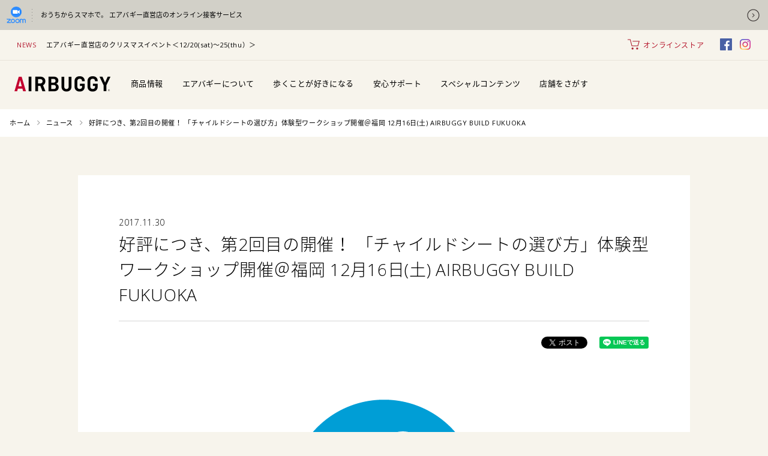

--- FILE ---
content_type: text/html; charset=UTF-8
request_url: https://www.airbuggy.com/news/20171130/
body_size: 16004
content:

<!DOCTYPE html>
<html dir="ltr" lang="ja" prefix="og: https://ogp.me/ns#">
<head>

<!-- Google Analytics -->
<script>
(function(i,s,o,g,r,a,m){i['GoogleAnalyticsObject']=r;i[r]=i[r]||function(){
(i[r].q=i[r].q||[]).push(arguments)},i[r].l=1*new Date();a=s.createElement(o),
m=s.getElementsByTagName(o)[0];a.async=1;a.src=g;m.parentNode.insertBefore(a,m)
})(window,document,'script','https://www.google-analytics.com/analytics.js','ga');

ga('create', 'UA-12662038-2', 'auto');
ga('send', 'pageview');
</script>
<!-- End Google Analytics -->

<!-- Google Tag Manager -->
<script>(function(w,d,s,l,i){w[l]=w[l]||[];w[l].push({'gtm.start':
new Date().getTime(),event:'gtm.js'});var f=d.getElementsByTagName(s)[0],
j=d.createElement(s),dl=l!='dataLayer'?'&l='+l:'';j.async=true;j.src=
'https://www.googletagmanager.com/gtm.js?id='+i+dl;f.parentNode.insertBefore(j,f);
})(window,document,'script','dataLayer','GTM-TZVXLRW');</script>
<!-- End Google Tag Manager -->
<meta charset="UTF-8">
<meta name="viewport" content="width=device-width, initial-scale=1">
<meta name="format-detection" content="telephone=no">


<meta name="keywords" content="AIRBUGGY,エアバギー,赤ちゃん,ストローラー,新生児,乳児,エアタイヤ,GMPインターナショナル,3輪カート,カスタマイズ">
<meta name="description" content="AIRBUGGYはGMPインターナショナルが製造するベビーカーです。軽快な押し心地を実現するエアタイヤ、安定感のある3輪、三角構造、速度調節ができるハンドブレーキにより安全な走行が可能です。赤ちゃんと快適なお出かけをお楽しみください。">

<!--
<meta property="og:title" content="好評につき、第2回目の開催！ 「チャイルドシートの選び方」体験型ワークショップ開催＠福岡 12月16日(土) AIRBUGGY BUILD FUKUOKA - AIRBUGGY | ベビーカーのエアバギーAIRBUGGY">
<meta property="og:type" content="article">
<meta property="og:url" content="https://www.airbuggy.com/news/20171130/">
<meta property="og:image" content="https://www.airbuggy.com/assets/img/common/ogimage.jpg">
<meta property="og:site_name" content="AIRBUGGY | ベビーカーのエアバギー">
<meta property="og:description" content="AIRBUGGYはGMPインターナショナルが製造するベビーカーです。軽快な押し心地を実現するエアタイヤ、安定感のある3輪、三角構造、速度調節ができるハンドブレーキにより安全な走行が可能です。赤ちゃんと快適なお出かけをお楽しみください。">
-->
<meta property="og:locale:alternate" content="ja_JP">
<meta property="og:locale:alternate" content="en_US">
<!--
<meta name="twitter:card" content="summary_large_image">
<meta name="twitter:site" content="@AirBuggy_Tweet">
<meta name="twitter:image" content="https://www.airbuggy.com/assets/img/common/ogimage.jpg">
-->

<meta name="facebook-domain-verification" content="qdrwld9ax97m20x9q8elz18h2x95sd" />


<link rel="shortcut icon" type="image/vnd.microsoft.icon" href="/assets/img/favicons/favicon.ico">
<link rel="icon" type="image/vnd.microsoft.icon" href="/assets/img/favicons/favicon.ico">
<link rel="apple-touch-icon" sizes="180x180" href="/assets/img/favicons/apple-touch-icon-180x180.png">
<link rel="icon" type="image/png" sizes="512x512" href="/assets/img/favicons/icon-512x512.png">


<link rel="stylesheet" href="/assets/css/main.min.css?250311">







<!--[if lt IE 9]>
<script src="//cdnjs.cloudflare.com/ajax/libs/html5shiv/3.7.2/html5shiv.min.js"></script>
<script src="//cdnjs.cloudflare.com/ajax/libs/respond.js/1.4.2/respond.min.js"></script>
<![endif]-->




<script src="//code.jquery.com/jquery-3.3.1.min.js"></script>

	<style>img:is([sizes="auto" i], [sizes^="auto," i]) { contain-intrinsic-size: 3000px 1500px }</style>
	
		<!-- All in One SEO 4.8.5 - aioseo.com -->
		<title>好評につき、第2回目の開催！ 「チャイルドシートの選び方」体験型ワークショップ開催＠福岡 12月16日(土) AIRBUGGY BUILD FUKUOKA - AIRBUGGY | ベビーカーのエアバギー</title>
	<meta name="robots" content="max-image-preview:large" />
	<link rel="canonical" href="https://www.airbuggy.com/news/20171130/" />
	<meta name="generator" content="All in One SEO (AIOSEO) 4.8.5" />
		<meta property="og:locale" content="ja_JP" />
		<meta property="og:site_name" content="AIRBUGGY | ベビーカーのエアバギー - AIRBUGGYはGMPインターナショナルが製造するベビーカーです。軽快な押し心地を実現するエアタイヤ、安定感のある3輪、三角構造、速度調節ができるハンドブレーキにより安全な走行が可能です。赤ちゃんと快適なお出かけをお楽しみください。" />
		<meta property="og:type" content="article" />
		<meta property="og:title" content="好評につき、第2回目の開催！ 「チャイルドシートの選び方」体験型ワークショップ開催＠福岡 12月16日(土) AIRBUGGY BUILD FUKUOKA - AIRBUGGY | ベビーカーのエアバギー" />
		<meta property="og:url" content="https://www.airbuggy.com/news/20171130/" />
		<meta property="article:published_time" content="2017-11-30T11:21:36+00:00" />
		<meta property="article:modified_time" content="2018-04-13T11:22:02+00:00" />
		<meta name="twitter:card" content="summary_large_image" />
		<meta name="twitter:title" content="好評につき、第2回目の開催！ 「チャイルドシートの選び方」体験型ワークショップ開催＠福岡 12月16日(土) AIRBUGGY BUILD FUKUOKA - AIRBUGGY | ベビーカーのエアバギー" />
		<script type="application/ld+json" class="aioseo-schema">
			{"@context":"https:\/\/schema.org","@graph":[{"@type":"BreadcrumbList","@id":"https:\/\/www.airbuggy.com\/news\/20171130\/#breadcrumblist","itemListElement":[{"@type":"ListItem","@id":"https:\/\/www.airbuggy.com#listItem","position":1,"name":"Home","item":"https:\/\/www.airbuggy.com","nextItem":{"@type":"ListItem","@id":"https:\/\/www.airbuggy.com\/news\/#listItem","name":"\u30cb\u30e5\u30fc\u30b9"}},{"@type":"ListItem","@id":"https:\/\/www.airbuggy.com\/news\/#listItem","position":2,"name":"\u30cb\u30e5\u30fc\u30b9","item":"https:\/\/www.airbuggy.com\/news\/","nextItem":{"@type":"ListItem","@id":"https:\/\/www.airbuggy.com\/news\/20171130\/#listItem","name":"\u597d\u8a55\u306b\u3064\u304d\u3001\u7b2c2\u56de\u76ee\u306e\u958b\u50ac\uff01 \u300c\u30c1\u30e3\u30a4\u30eb\u30c9\u30b7\u30fc\u30c8\u306e\u9078\u3073\u65b9\u300d\u4f53\u9a13\u578b\u30ef\u30fc\u30af\u30b7\u30e7\u30c3\u30d7\u958b\u50ac\uff20\u798f\u5ca1 12\u670816\u65e5(\u571f) AIRBUGGY BUILD FUKUOKA"},"previousItem":{"@type":"ListItem","@id":"https:\/\/www.airbuggy.com#listItem","name":"Home"}},{"@type":"ListItem","@id":"https:\/\/www.airbuggy.com\/news\/20171130\/#listItem","position":3,"name":"\u597d\u8a55\u306b\u3064\u304d\u3001\u7b2c2\u56de\u76ee\u306e\u958b\u50ac\uff01 \u300c\u30c1\u30e3\u30a4\u30eb\u30c9\u30b7\u30fc\u30c8\u306e\u9078\u3073\u65b9\u300d\u4f53\u9a13\u578b\u30ef\u30fc\u30af\u30b7\u30e7\u30c3\u30d7\u958b\u50ac\uff20\u798f\u5ca1 12\u670816\u65e5(\u571f) AIRBUGGY BUILD FUKUOKA","previousItem":{"@type":"ListItem","@id":"https:\/\/www.airbuggy.com\/news\/#listItem","name":"\u30cb\u30e5\u30fc\u30b9"}}]},{"@type":"Organization","@id":"https:\/\/www.airbuggy.com\/#organization","name":"AIRBUGGY | \u30d9\u30d3\u30fc\u30ab\u30fc\u306e\u30a8\u30a2\u30d0\u30ae\u30fc","description":"AIRBUGGY\u306fGMP\u30a4\u30f3\u30bf\u30fc\u30ca\u30b7\u30e7\u30ca\u30eb\u304c\u88fd\u9020\u3059\u308b\u30d9\u30d3\u30fc\u30ab\u30fc\u3067\u3059\u3002\u8efd\u5feb\u306a\u62bc\u3057\u5fc3\u5730\u3092\u5b9f\u73fe\u3059\u308b\u30a8\u30a2\u30bf\u30a4\u30e4\u3001\u5b89\u5b9a\u611f\u306e\u3042\u308b3\u8f2a\u3001\u4e09\u89d2\u69cb\u9020\u3001\u901f\u5ea6\u8abf\u7bc0\u304c\u3067\u304d\u308b\u30cf\u30f3\u30c9\u30d6\u30ec\u30fc\u30ad\u306b\u3088\u308a\u5b89\u5168\u306a\u8d70\u884c\u304c\u53ef\u80fd\u3067\u3059\u3002\u8d64\u3061\u3083\u3093\u3068\u5feb\u9069\u306a\u304a\u51fa\u304b\u3051\u3092\u304a\u697d\u3057\u307f\u304f\u3060\u3055\u3044\u3002","url":"https:\/\/www.airbuggy.com\/"},{"@type":"WebPage","@id":"https:\/\/www.airbuggy.com\/news\/20171130\/#webpage","url":"https:\/\/www.airbuggy.com\/news\/20171130\/","name":"\u597d\u8a55\u306b\u3064\u304d\u3001\u7b2c2\u56de\u76ee\u306e\u958b\u50ac\uff01 \u300c\u30c1\u30e3\u30a4\u30eb\u30c9\u30b7\u30fc\u30c8\u306e\u9078\u3073\u65b9\u300d\u4f53\u9a13\u578b\u30ef\u30fc\u30af\u30b7\u30e7\u30c3\u30d7\u958b\u50ac\uff20\u798f\u5ca1 12\u670816\u65e5(\u571f) AIRBUGGY BUILD FUKUOKA - AIRBUGGY | \u30d9\u30d3\u30fc\u30ab\u30fc\u306e\u30a8\u30a2\u30d0\u30ae\u30fc","inLanguage":"ja","isPartOf":{"@id":"https:\/\/www.airbuggy.com\/#website"},"breadcrumb":{"@id":"https:\/\/www.airbuggy.com\/news\/20171130\/#breadcrumblist"},"datePublished":"2017-11-30T20:21:36+09:00","dateModified":"2018-04-13T20:22:02+09:00"},{"@type":"WebSite","@id":"https:\/\/www.airbuggy.com\/#website","url":"https:\/\/www.airbuggy.com\/","name":"AIRBUGGY | \u30d9\u30d3\u30fc\u30ab\u30fc\u306e\u30a8\u30a2\u30d0\u30ae\u30fc","description":"AIRBUGGY\u306fGMP\u30a4\u30f3\u30bf\u30fc\u30ca\u30b7\u30e7\u30ca\u30eb\u304c\u88fd\u9020\u3059\u308b\u30d9\u30d3\u30fc\u30ab\u30fc\u3067\u3059\u3002\u8efd\u5feb\u306a\u62bc\u3057\u5fc3\u5730\u3092\u5b9f\u73fe\u3059\u308b\u30a8\u30a2\u30bf\u30a4\u30e4\u3001\u5b89\u5b9a\u611f\u306e\u3042\u308b3\u8f2a\u3001\u4e09\u89d2\u69cb\u9020\u3001\u901f\u5ea6\u8abf\u7bc0\u304c\u3067\u304d\u308b\u30cf\u30f3\u30c9\u30d6\u30ec\u30fc\u30ad\u306b\u3088\u308a\u5b89\u5168\u306a\u8d70\u884c\u304c\u53ef\u80fd\u3067\u3059\u3002\u8d64\u3061\u3083\u3093\u3068\u5feb\u9069\u306a\u304a\u51fa\u304b\u3051\u3092\u304a\u697d\u3057\u307f\u304f\u3060\u3055\u3044\u3002","inLanguage":"ja","publisher":{"@id":"https:\/\/www.airbuggy.com\/#organization"}}]}
		</script>
		<!-- All in One SEO -->

<script type="text/javascript">
/* <![CDATA[ */
window._wpemojiSettings = {"baseUrl":"https:\/\/s.w.org\/images\/core\/emoji\/16.0.1\/72x72\/","ext":".png","svgUrl":"https:\/\/s.w.org\/images\/core\/emoji\/16.0.1\/svg\/","svgExt":".svg","source":{"concatemoji":"https:\/\/www.airbuggy.com\/wp-includes\/js\/wp-emoji-release.min.js?ver=6.8.3"}};
/*! This file is auto-generated */
!function(s,n){var o,i,e;function c(e){try{var t={supportTests:e,timestamp:(new Date).valueOf()};sessionStorage.setItem(o,JSON.stringify(t))}catch(e){}}function p(e,t,n){e.clearRect(0,0,e.canvas.width,e.canvas.height),e.fillText(t,0,0);var t=new Uint32Array(e.getImageData(0,0,e.canvas.width,e.canvas.height).data),a=(e.clearRect(0,0,e.canvas.width,e.canvas.height),e.fillText(n,0,0),new Uint32Array(e.getImageData(0,0,e.canvas.width,e.canvas.height).data));return t.every(function(e,t){return e===a[t]})}function u(e,t){e.clearRect(0,0,e.canvas.width,e.canvas.height),e.fillText(t,0,0);for(var n=e.getImageData(16,16,1,1),a=0;a<n.data.length;a++)if(0!==n.data[a])return!1;return!0}function f(e,t,n,a){switch(t){case"flag":return n(e,"\ud83c\udff3\ufe0f\u200d\u26a7\ufe0f","\ud83c\udff3\ufe0f\u200b\u26a7\ufe0f")?!1:!n(e,"\ud83c\udde8\ud83c\uddf6","\ud83c\udde8\u200b\ud83c\uddf6")&&!n(e,"\ud83c\udff4\udb40\udc67\udb40\udc62\udb40\udc65\udb40\udc6e\udb40\udc67\udb40\udc7f","\ud83c\udff4\u200b\udb40\udc67\u200b\udb40\udc62\u200b\udb40\udc65\u200b\udb40\udc6e\u200b\udb40\udc67\u200b\udb40\udc7f");case"emoji":return!a(e,"\ud83e\udedf")}return!1}function g(e,t,n,a){var r="undefined"!=typeof WorkerGlobalScope&&self instanceof WorkerGlobalScope?new OffscreenCanvas(300,150):s.createElement("canvas"),o=r.getContext("2d",{willReadFrequently:!0}),i=(o.textBaseline="top",o.font="600 32px Arial",{});return e.forEach(function(e){i[e]=t(o,e,n,a)}),i}function t(e){var t=s.createElement("script");t.src=e,t.defer=!0,s.head.appendChild(t)}"undefined"!=typeof Promise&&(o="wpEmojiSettingsSupports",i=["flag","emoji"],n.supports={everything:!0,everythingExceptFlag:!0},e=new Promise(function(e){s.addEventListener("DOMContentLoaded",e,{once:!0})}),new Promise(function(t){var n=function(){try{var e=JSON.parse(sessionStorage.getItem(o));if("object"==typeof e&&"number"==typeof e.timestamp&&(new Date).valueOf()<e.timestamp+604800&&"object"==typeof e.supportTests)return e.supportTests}catch(e){}return null}();if(!n){if("undefined"!=typeof Worker&&"undefined"!=typeof OffscreenCanvas&&"undefined"!=typeof URL&&URL.createObjectURL&&"undefined"!=typeof Blob)try{var e="postMessage("+g.toString()+"("+[JSON.stringify(i),f.toString(),p.toString(),u.toString()].join(",")+"));",a=new Blob([e],{type:"text/javascript"}),r=new Worker(URL.createObjectURL(a),{name:"wpTestEmojiSupports"});return void(r.onmessage=function(e){c(n=e.data),r.terminate(),t(n)})}catch(e){}c(n=g(i,f,p,u))}t(n)}).then(function(e){for(var t in e)n.supports[t]=e[t],n.supports.everything=n.supports.everything&&n.supports[t],"flag"!==t&&(n.supports.everythingExceptFlag=n.supports.everythingExceptFlag&&n.supports[t]);n.supports.everythingExceptFlag=n.supports.everythingExceptFlag&&!n.supports.flag,n.DOMReady=!1,n.readyCallback=function(){n.DOMReady=!0}}).then(function(){return e}).then(function(){var e;n.supports.everything||(n.readyCallback(),(e=n.source||{}).concatemoji?t(e.concatemoji):e.wpemoji&&e.twemoji&&(t(e.twemoji),t(e.wpemoji)))}))}((window,document),window._wpemojiSettings);
/* ]]> */
</script>
<style id='wp-emoji-styles-inline-css' type='text/css'>

	img.wp-smiley, img.emoji {
		display: inline !important;
		border: none !important;
		box-shadow: none !important;
		height: 1em !important;
		width: 1em !important;
		margin: 0 0.07em !important;
		vertical-align: -0.1em !important;
		background: none !important;
		padding: 0 !important;
	}
</style>
<link rel='stylesheet' id='wp-block-library-css' href='https://www.airbuggy.com/wp-includes/css/dist/block-library/style.min.css?ver=6.8.3' type='text/css' media='all' />
<style id='classic-theme-styles-inline-css' type='text/css'>
/*! This file is auto-generated */
.wp-block-button__link{color:#fff;background-color:#32373c;border-radius:9999px;box-shadow:none;text-decoration:none;padding:calc(.667em + 2px) calc(1.333em + 2px);font-size:1.125em}.wp-block-file__button{background:#32373c;color:#fff;text-decoration:none}
</style>
<style id='global-styles-inline-css' type='text/css'>
:root{--wp--preset--aspect-ratio--square: 1;--wp--preset--aspect-ratio--4-3: 4/3;--wp--preset--aspect-ratio--3-4: 3/4;--wp--preset--aspect-ratio--3-2: 3/2;--wp--preset--aspect-ratio--2-3: 2/3;--wp--preset--aspect-ratio--16-9: 16/9;--wp--preset--aspect-ratio--9-16: 9/16;--wp--preset--color--black: #000000;--wp--preset--color--cyan-bluish-gray: #abb8c3;--wp--preset--color--white: #ffffff;--wp--preset--color--pale-pink: #f78da7;--wp--preset--color--vivid-red: #cf2e2e;--wp--preset--color--luminous-vivid-orange: #ff6900;--wp--preset--color--luminous-vivid-amber: #fcb900;--wp--preset--color--light-green-cyan: #7bdcb5;--wp--preset--color--vivid-green-cyan: #00d084;--wp--preset--color--pale-cyan-blue: #8ed1fc;--wp--preset--color--vivid-cyan-blue: #0693e3;--wp--preset--color--vivid-purple: #9b51e0;--wp--preset--gradient--vivid-cyan-blue-to-vivid-purple: linear-gradient(135deg,rgba(6,147,227,1) 0%,rgb(155,81,224) 100%);--wp--preset--gradient--light-green-cyan-to-vivid-green-cyan: linear-gradient(135deg,rgb(122,220,180) 0%,rgb(0,208,130) 100%);--wp--preset--gradient--luminous-vivid-amber-to-luminous-vivid-orange: linear-gradient(135deg,rgba(252,185,0,1) 0%,rgba(255,105,0,1) 100%);--wp--preset--gradient--luminous-vivid-orange-to-vivid-red: linear-gradient(135deg,rgba(255,105,0,1) 0%,rgb(207,46,46) 100%);--wp--preset--gradient--very-light-gray-to-cyan-bluish-gray: linear-gradient(135deg,rgb(238,238,238) 0%,rgb(169,184,195) 100%);--wp--preset--gradient--cool-to-warm-spectrum: linear-gradient(135deg,rgb(74,234,220) 0%,rgb(151,120,209) 20%,rgb(207,42,186) 40%,rgb(238,44,130) 60%,rgb(251,105,98) 80%,rgb(254,248,76) 100%);--wp--preset--gradient--blush-light-purple: linear-gradient(135deg,rgb(255,206,236) 0%,rgb(152,150,240) 100%);--wp--preset--gradient--blush-bordeaux: linear-gradient(135deg,rgb(254,205,165) 0%,rgb(254,45,45) 50%,rgb(107,0,62) 100%);--wp--preset--gradient--luminous-dusk: linear-gradient(135deg,rgb(255,203,112) 0%,rgb(199,81,192) 50%,rgb(65,88,208) 100%);--wp--preset--gradient--pale-ocean: linear-gradient(135deg,rgb(255,245,203) 0%,rgb(182,227,212) 50%,rgb(51,167,181) 100%);--wp--preset--gradient--electric-grass: linear-gradient(135deg,rgb(202,248,128) 0%,rgb(113,206,126) 100%);--wp--preset--gradient--midnight: linear-gradient(135deg,rgb(2,3,129) 0%,rgb(40,116,252) 100%);--wp--preset--font-size--small: 13px;--wp--preset--font-size--medium: 20px;--wp--preset--font-size--large: 36px;--wp--preset--font-size--x-large: 42px;--wp--preset--spacing--20: 0.44rem;--wp--preset--spacing--30: 0.67rem;--wp--preset--spacing--40: 1rem;--wp--preset--spacing--50: 1.5rem;--wp--preset--spacing--60: 2.25rem;--wp--preset--spacing--70: 3.38rem;--wp--preset--spacing--80: 5.06rem;--wp--preset--shadow--natural: 6px 6px 9px rgba(0, 0, 0, 0.2);--wp--preset--shadow--deep: 12px 12px 50px rgba(0, 0, 0, 0.4);--wp--preset--shadow--sharp: 6px 6px 0px rgba(0, 0, 0, 0.2);--wp--preset--shadow--outlined: 6px 6px 0px -3px rgba(255, 255, 255, 1), 6px 6px rgba(0, 0, 0, 1);--wp--preset--shadow--crisp: 6px 6px 0px rgba(0, 0, 0, 1);}:where(.is-layout-flex){gap: 0.5em;}:where(.is-layout-grid){gap: 0.5em;}body .is-layout-flex{display: flex;}.is-layout-flex{flex-wrap: wrap;align-items: center;}.is-layout-flex > :is(*, div){margin: 0;}body .is-layout-grid{display: grid;}.is-layout-grid > :is(*, div){margin: 0;}:where(.wp-block-columns.is-layout-flex){gap: 2em;}:where(.wp-block-columns.is-layout-grid){gap: 2em;}:where(.wp-block-post-template.is-layout-flex){gap: 1.25em;}:where(.wp-block-post-template.is-layout-grid){gap: 1.25em;}.has-black-color{color: var(--wp--preset--color--black) !important;}.has-cyan-bluish-gray-color{color: var(--wp--preset--color--cyan-bluish-gray) !important;}.has-white-color{color: var(--wp--preset--color--white) !important;}.has-pale-pink-color{color: var(--wp--preset--color--pale-pink) !important;}.has-vivid-red-color{color: var(--wp--preset--color--vivid-red) !important;}.has-luminous-vivid-orange-color{color: var(--wp--preset--color--luminous-vivid-orange) !important;}.has-luminous-vivid-amber-color{color: var(--wp--preset--color--luminous-vivid-amber) !important;}.has-light-green-cyan-color{color: var(--wp--preset--color--light-green-cyan) !important;}.has-vivid-green-cyan-color{color: var(--wp--preset--color--vivid-green-cyan) !important;}.has-pale-cyan-blue-color{color: var(--wp--preset--color--pale-cyan-blue) !important;}.has-vivid-cyan-blue-color{color: var(--wp--preset--color--vivid-cyan-blue) !important;}.has-vivid-purple-color{color: var(--wp--preset--color--vivid-purple) !important;}.has-black-background-color{background-color: var(--wp--preset--color--black) !important;}.has-cyan-bluish-gray-background-color{background-color: var(--wp--preset--color--cyan-bluish-gray) !important;}.has-white-background-color{background-color: var(--wp--preset--color--white) !important;}.has-pale-pink-background-color{background-color: var(--wp--preset--color--pale-pink) !important;}.has-vivid-red-background-color{background-color: var(--wp--preset--color--vivid-red) !important;}.has-luminous-vivid-orange-background-color{background-color: var(--wp--preset--color--luminous-vivid-orange) !important;}.has-luminous-vivid-amber-background-color{background-color: var(--wp--preset--color--luminous-vivid-amber) !important;}.has-light-green-cyan-background-color{background-color: var(--wp--preset--color--light-green-cyan) !important;}.has-vivid-green-cyan-background-color{background-color: var(--wp--preset--color--vivid-green-cyan) !important;}.has-pale-cyan-blue-background-color{background-color: var(--wp--preset--color--pale-cyan-blue) !important;}.has-vivid-cyan-blue-background-color{background-color: var(--wp--preset--color--vivid-cyan-blue) !important;}.has-vivid-purple-background-color{background-color: var(--wp--preset--color--vivid-purple) !important;}.has-black-border-color{border-color: var(--wp--preset--color--black) !important;}.has-cyan-bluish-gray-border-color{border-color: var(--wp--preset--color--cyan-bluish-gray) !important;}.has-white-border-color{border-color: var(--wp--preset--color--white) !important;}.has-pale-pink-border-color{border-color: var(--wp--preset--color--pale-pink) !important;}.has-vivid-red-border-color{border-color: var(--wp--preset--color--vivid-red) !important;}.has-luminous-vivid-orange-border-color{border-color: var(--wp--preset--color--luminous-vivid-orange) !important;}.has-luminous-vivid-amber-border-color{border-color: var(--wp--preset--color--luminous-vivid-amber) !important;}.has-light-green-cyan-border-color{border-color: var(--wp--preset--color--light-green-cyan) !important;}.has-vivid-green-cyan-border-color{border-color: var(--wp--preset--color--vivid-green-cyan) !important;}.has-pale-cyan-blue-border-color{border-color: var(--wp--preset--color--pale-cyan-blue) !important;}.has-vivid-cyan-blue-border-color{border-color: var(--wp--preset--color--vivid-cyan-blue) !important;}.has-vivid-purple-border-color{border-color: var(--wp--preset--color--vivid-purple) !important;}.has-vivid-cyan-blue-to-vivid-purple-gradient-background{background: var(--wp--preset--gradient--vivid-cyan-blue-to-vivid-purple) !important;}.has-light-green-cyan-to-vivid-green-cyan-gradient-background{background: var(--wp--preset--gradient--light-green-cyan-to-vivid-green-cyan) !important;}.has-luminous-vivid-amber-to-luminous-vivid-orange-gradient-background{background: var(--wp--preset--gradient--luminous-vivid-amber-to-luminous-vivid-orange) !important;}.has-luminous-vivid-orange-to-vivid-red-gradient-background{background: var(--wp--preset--gradient--luminous-vivid-orange-to-vivid-red) !important;}.has-very-light-gray-to-cyan-bluish-gray-gradient-background{background: var(--wp--preset--gradient--very-light-gray-to-cyan-bluish-gray) !important;}.has-cool-to-warm-spectrum-gradient-background{background: var(--wp--preset--gradient--cool-to-warm-spectrum) !important;}.has-blush-light-purple-gradient-background{background: var(--wp--preset--gradient--blush-light-purple) !important;}.has-blush-bordeaux-gradient-background{background: var(--wp--preset--gradient--blush-bordeaux) !important;}.has-luminous-dusk-gradient-background{background: var(--wp--preset--gradient--luminous-dusk) !important;}.has-pale-ocean-gradient-background{background: var(--wp--preset--gradient--pale-ocean) !important;}.has-electric-grass-gradient-background{background: var(--wp--preset--gradient--electric-grass) !important;}.has-midnight-gradient-background{background: var(--wp--preset--gradient--midnight) !important;}.has-small-font-size{font-size: var(--wp--preset--font-size--small) !important;}.has-medium-font-size{font-size: var(--wp--preset--font-size--medium) !important;}.has-large-font-size{font-size: var(--wp--preset--font-size--large) !important;}.has-x-large-font-size{font-size: var(--wp--preset--font-size--x-large) !important;}
:where(.wp-block-post-template.is-layout-flex){gap: 1.25em;}:where(.wp-block-post-template.is-layout-grid){gap: 1.25em;}
:where(.wp-block-columns.is-layout-flex){gap: 2em;}:where(.wp-block-columns.is-layout-grid){gap: 2em;}
:root :where(.wp-block-pullquote){font-size: 1.5em;line-height: 1.6;}
</style>
<link rel="https://api.w.org/" href="https://www.airbuggy.com/wp-json/" /><link rel="EditURI" type="application/rsd+xml" title="RSD" href="https://www.airbuggy.com/xmlrpc.php?rsd" />
<meta name="generator" content="WordPress 6.8.3" />
<link rel='shortlink' href='https://www.airbuggy.com/?p=1010' />
<link rel="alternate" title="oEmbed (JSON)" type="application/json+oembed" href="https://www.airbuggy.com/wp-json/oembed/1.0/embed?url=https%3A%2F%2Fwww.airbuggy.com%2Fnews%2F20171130%2F" />
<link rel="alternate" title="oEmbed (XML)" type="text/xml+oembed" href="https://www.airbuggy.com/wp-json/oembed/1.0/embed?url=https%3A%2F%2Fwww.airbuggy.com%2Fnews%2F20171130%2F&#038;format=xml" />
<link rel="alternate" href="https://www.airbuggy.com/news/20171130/" hreflang="x-default" />
<link rel="apple-touch-icon" sizes="180x180" href="/wp-content/uploads/fbrfg/apple-touch-icon.png">
<link rel="icon" type="image/png" sizes="32x32" href="/wp-content/uploads/fbrfg/favicon-32x32.png">
<link rel="icon" type="image/png" sizes="16x16" href="/wp-content/uploads/fbrfg/favicon-16x16.png">
<link rel="manifest" href="/wp-content/uploads/fbrfg/site.webmanifest">
<link rel="mask-icon" href="/wp-content/uploads/fbrfg/safari-pinned-tab.svg" color="#5bbad5">
<link rel="shortcut icon" href="/wp-content/uploads/fbrfg/favicon.ico">
<meta name="msapplication-TileColor" content="#da532c">
<meta name="msapplication-config" content="/wp-content/uploads/fbrfg/browserconfig.xml">
<meta name="theme-color" content="#ffffff"></head>

<body class="wp-singular news-template-default single single-news postid-1010 wp-theme-airbuggy jp">

<!-- Google Tag Manager (noscript) -->
<noscript><iframe src="https://www.googletagmanager.com/ns.html?id=GTM-TZVXLRW"
height="0" width="0" style="display:none;visibility:hidden"></iframe></noscript>
<!-- End Google Tag Manager (noscript) -->

<div id="fb-root"></div>
<script async defer crossorigin="anonymous" src="https://connect.facebook.net/ja_JP/sdk.js#xfbml=1&version=v5.0&appId=511555853044389&autoLogAppEvents=1"></script>
<div id="wrap">


<div class="caution-box">
    <a href="/news/store_zoom/">
        <div class="caution-icon"><img src="/assets/img/common/ico_zoom.png" alt=""></div>
        <p class="caution-txt">おうちからスマホで。 <br class="sp">エアバギー直営店のオンライン接客サービス</p>
        <div class="caution-arrow"><img src="/assets/img/common/caution_arrow.png" alt=""></div>
    </a>
</div>

<header>
	    <div class="logo-box">
        <h1><a href="https://www.airbuggy.com/" class="hover-alpha"><img src="/assets/img/common/logo_ab.png" alt="AIRBUGGY | ベビーカーのエアバギー"></a></h1>
    </div>
    <div class="logo-s">
        <a href="https://www.airbuggy.com/" class="hover-alpha"><img src="/assets/img/common/logo_ab_s.png" alt=""></a>
    </div>
    <div class="head-box pc">
        <div class="line-1">
                      <div class="news-box">
                <a href="/news/"><span class="ttl">NEWS</span></a>

              
                <span class="kiji">
                  <a class="hover-red" href="https://www.airbuggy.com/news/20251212/" target="_self">エアバギー直営店のクリスマスイベント＜12/20(sat)〜25(thu）＞</a>
                </span>

              
            </div>
                  </div>
        <div class="sns-lang-box">
            <div class="store-box">
                <a href="http://store.airbuggy.com/" target="_blank">
                  <img src="/assets/img/common/ico_header_cart_red.svg" width="20" height="20" alt="">オンラインストア                </a>
            </div>
            <div class="sns-box">
                <ul>
                    <li class="hover-alpha"><a href="https://www.facebook.com/airbuggy/" target="_blank"><img src="/assets/img/common/ico_header_facebook.png" width="20" height="20" alt="Facebook"></a></li>
                    <li class="hover-alpha"><a href="https://www.instagram.com/airbuggyhq/" target="_blank"><img src="/assets/img/common/ico_header_instagram.png" width="20" height="20" alt="Instagram"></a></li>
                </ul>
            </div>

            <!--<div class="lang-box"><ul><li><a href="https://www.airbuggy.com/en/" title="EN">EN</a></li><li><a href="https://www.airbuggy.com/news/20171130/" title="JP" class="current_language">JP</a></li></ul></div>-->
        </div>
        <div class="line-2">
            <nav>
                <ul>
                                        <li class="hover-nav"><a href="/stroller/">商品情報<span class="bar"></span></a></li>
                                          <li class="hover-nav">
                        <a href="/about/">エアバギーについて<span class="bar"></span></a>
                      </li>
                                        <li class="hover-nav"><a href="/message/">歩くことが好きになる<span class="bar"></span></a></li>
                    <li class="hover-nav"><a href="/warranty/">安心サポート<span class="bar"></span></a></li>
                    <li class="hover-nav"><a href="/feature/">スペシャルコンテンツ<span class="bar"></span></a></li>                    <li class="hover-nav"><a href="/store/">店舗をさがす<span class="bar"></span></a></li>
                </ul>
            </nav>
        </div>
    </div>
    <nav class="hover-box pc">
        <div class="inner">

            
            <div class="product">
                <ul>
                    <li>
                        <div class="col">
                            <a href="/stroller/">
                                <span>ベビーカー</span>
                                <div class="image image-icon">
                                    <img src="/assets/img/common/header_product_car.png" alt="">
                                </div>
                            </a>
                            <div class="list">
                                <a href="/stroller/">製品一覧</a>
                                <a href="/option/">オプション</a>
                                <a href="/special/happy-12/">ベビーカーの特徴</a>                                <a href="/stroller-compare-chart/">ベビーカーを比較する</a>
                            </div>
                        </div>
                    </li>
                    <li>
                        <div class="col">
                            <a href="/stroller/#other">
                                <span>ふたご用ベビーカー</span>
                                <div class="image image-icon">
                                    <img src="/assets/img/common/header_product_double.png" alt="">
                                </div>
                            </a>
                            <div class="list">
                                <a href="/stroller/#other">製品一覧</a>
                                <a href="/option/">オプション</a>
                                <a href="/special/happy-12-twins/">ふたごファミリーに嬉しい12のこと</a>                                <a href="/feature/twins_42/">動画で解説<br>ココダブルのすべて</a>                                <a></a>
                            </div>
                        </div>
                    </li>
                                        <li>
                        <div class="col">
                            <!-- <a href="/lifebuggy/"> -->
                                <a href="/special/lifebuggy/">
                                <span>ライフバギー</span>
                                <div class="image image-icon">
                                    <img src="/assets/img/common/header_product_lifebuggy.png" alt="">
                                </div>
                            </a>
                            <div class="list">
                                <a href="/stroller/">ベビーカー</a>
                                <a href="https://www.airbuggy.pet/dome/" target="_blank">ペットカート</a>
                                <a href="/option/cart/">マルチカート</a>
                                <a href="/special/what-is-lifebuggy/">ライフバギーのある暮らし</a>
                            </div>
                        </div>
                    </li>
                                        <li>
                        <div class="col">
                            <a href="/babycarrier/">
                                <span>ベビーキャリア</span>
                                <div class="image image-icon">
                                    <img src="/assets/img/common/header_product_carrir.png" alt="">
                                </div>
                            </a>
                            <div class="list">
                                <a href="/babycarrier/">製品一覧</a>
                                                                  <a href="/special/abc-debut/">ベビーキャリア特集ページ</a>
                                                                <a></a>
                                <a></a>
                            </div>
                        </div>
                    </li>
                    <li>
                        <div class="col">
                            <a href="/kickscoot/">
                                <span>キック＆スクート</span>
                                <div class="image image-icon">
                                    <img src="/assets/img/common/header_product_kick.png" alt="">
                                </div>
                            </a>
                            <div class="list">
                                <a href="/kickscoot/">製品一覧</a>
                                                                  <a href="/special/kickscoot-debut/">キック＆スクート特集ページ</a>
                                                                <a></a>
                                <a></a>
                            </div>
                        </div>
                    </li>
                </ul>
            </div>

                          <div class="about">
                  <ul>
                      <li>
                          <a href="/special/lifebuggy/">
                              <span>ライフバギー</span>
                              <div class="image image-icon">
                                  <img src="/assets/img/common/header_about_lifebuggy.jpg" alt="">
                              </div>
                          </a>
                      </li>
                      <li>
                        <a href="/4reasons/">
                            <span>歩きやすさの4つの理由</span>
                            <div class="image image-icon">
                                <img src="/assets/img/common/header_about_4reason.jpg" alt="">
                            </div>
                        </a>
                    </li>
                      <li>
                          <a href="/about/product-history/">
                              <span>製品ヒストリー</span>
                              <div class="image image-icon">
                                  <img src="/assets/img/common/header_about_history.jpg" alt="">
                              </div>
                          </a>
                      </li>
                      <li>
                          <a href="/company/">
                              <span>会社概要</span>
                              <div class="image image-icon">
                                  <img src="/assets/img/common/header_about_company.jpg" alt="">
                              </div>
                          </a>
                      </li>
                  </ul>
              </div>
            
            <div class="about">
                <ul>
                                      <li>
                        <a href="/special/enjoy-airbuggy/">
                            <span>ENJOY AIRBUGGY</span>
                            <div class="image image-icon">
                                <img src="/assets/img/common/header_about_enjoy.jpg" alt="">
                            </div>
                        </a>
                    </li>
                    <li>
                        <a href="/special/happy-12/">
                            <span>エアバギー12のポイント</span>
                            <div class="image image-icon">
                                <img src="/assets/img/common/header_about_happy12.png" alt="">
                            </div>
                        </a>
                    </li>
                                      <li>
                        <a href="/message/">
                            <span>MOVE WITH YOURS</span>
                            <div class="image image-icon">
                                <img src="/assets/img/common/header_about_message.png" alt="">
                            </div>
                        </a>
                    </li>
<!--
                    <li>
                        <a href="#">
                            <span>なんでエアバギーは歩きやすいの？</span>
                            <div class="image image-icon">
                                <img src="/assets/img/common/header_about_func.png" alt="">
                            </div>
                        </a>
                    </li>
                    <li>
                        <a href="#">
                            <span>ウォーキングアプリ</span>
                            <div class="image image-icon">
                                <img src="/assets/img/common/header_about_app.png" alt="">
                            </div>
                        </a>
                    </li>
-->
                </ul>
            </div>
            <div class="support">
                <ul>
                    <li>
                        <a href="/catalog_manual/">
                            <span>カタログ＆マニュアル</span>
                            <div class="image image-icon">
                                <img src="/assets/img/common/header_support_guide.png" alt="">
                            </div>
                        </a>
                    </li>
                    <li>
                        <a href="/video_manual/">
                            <span>動画マニュアル</span>
                            <div class="image image-icon">
                                <img src="/assets/img/common/header_support_movie.png" alt="">
                            </div>
                        </a>
                    </li>
                    <li>
                        <a href="/faq/">
                            <span>よくある質問</span>
                            <div class="image image-icon">
                                <img src="/assets/img/common/header_support_faq.png" alt="">
                            </div>
                        </a>
                    </li>
                    <li>
                        <a href="/warranty/">
                            <span>保障＆メンテナンス</span>
                            <div class="image image-icon">
                                <img src="/assets/img/common/header_support_mente.png" alt="">
                            </div>
                        </a>
                    </li>
                    <li>
                        <a href="https://gmp-international.com/contact" target="_blank">
                            <span>お問い合わせ</span>
                            <div class="image image-icon">
                                <img src="/assets/img/common/header_support_tel.png" alt="">
                            </div>
                        </a>
                    </li>
                </ul>
            </div>
                          <div class="feature">
                  <ul>
                      <li>
                          <div class="col">
                                                          <a href="https://www.airbuggy.com/special/baby_travel_system/">
                                  <div class="image">
                                                                              <img src="/assets/img/feature/img_thumb_blank.jpg" alt="">
                                                                        </div>
                                  <div class="ttl">
<!--                                       <p class="feature__label staffblog">STAFF BLOG</p> -->
                                      <p class="description">ベビートラベルシステム</p>
                                  </div>
                              </a>
                                                          <a href="https://www.airbuggy.com/special/what-is-lifebuggy/">
                                  <div class="image">
                                                                              <img src="https://www.airbuggy.com/wp-content/uploads/2025/06/ogp-min-104x70.jpg" alt="">
                                                                        </div>
                                  <div class="ttl">
<!--                                       <p class="feature__label staffblog">STAFF BLOG</p> -->
                                      <p class="description">ライフバギーって何？</p>
                                  </div>
                              </a>
                            
                          </div>
                          <div class="btn-temp btn-more"><a href="/special/">特集一覧へ</a></div>
                      </li>


                      <li>
                          <div class="col">
                                                          <a href="https://www.airbuggy.com/feature/brothers-sisters_double/">
                                  <div class="image">
                                                                              <img src="https://www.airbuggy.com/wp-content/uploads/2025/11/PCtop_kydb-104x70.webp" alt="">
                                                                        </div>
                                  <div class="ttl">
                                                                              <p class="feature__label">
                                                                                      <p class="feature__label twins">TWINS</p>
                                                                                  </p>
                                                                            <p class="description">「年の近い兄弟姉妹にも、ちょうどいい。」 ― ふたり並びのベビーカー、COCO DOUBLE EX フロムバース ―</p>
                                  </div>
                              </a>
                                                          <a href="https://www.airbuggy.com/feature/crs_tryon2/">
                                  <div class="image">
                                                                              <img src="https://www.airbuggy.com/wp-content/uploads/2025/09/c51a2436478b37033d1a1917294d7ebc-104x70.webp" alt="">
                                                                        </div>
                                  <div class="ttl">
                                                                              <p class="feature__label">
                                                                                      <p class="feature__label crs_workshop">CRS_WORKSHOP</p>
                                                                                  </p>
                                                                            <p class="description">”チャイルドシートラボ”の大人気サービスがエアバギー直営店で体験できる！「チャイルドシート試着会」開催中</p>
                                  </div>
                              </a>
                            
                          </div>
                          <div class="btn-temp btn-more"><a href="/feature/">ブログ一覧へ</a></div>
                      </li>
                  </ul>
              </div>
            
            <div class="search">
                <ul>
                    <li>
                        <a href="/store/">
                            <span>店舗検索</span>
                            <div class="image image-icon">
                                <img src="/assets/img/common/header_search_store.png" alt="">
                            </div>
                        </a>
                    </li>
                    <li>
                        <a href="/direct-retail-store/">
                            <span>エアバギー直営店の魅力</span>
                            <div class="image image-icon">
                                <img src="/assets/img/common/header_search_service.png" alt="">
                            </div>
                        </a>
                    </li>
                    <li>
                        <a href="https://store.airbuggy.com/" target="_blank">
                            <span>公式オンラインストア</span>
                            <div class="image image-icon">
                                <img src="/assets/img/common/header_search_cart.png" alt="">
                            </div>
                        </a>
                    </li>
                </ul>
            </div>
        </div>
    </nav>
</header>

<main>

<div data-pagename id="feature-article">
    <div id="breadcrumbs">
        <ol>
            <li><a href="https://www.airbuggy.com">ホーム</a></li>
            <li><a href="/news/">ニュース</a></li>
            <li>好評につき、第2回目の開催！ 「チャイルドシートの選び方」体験型ワークショップ開催＠福岡 12月16日(土) AIRBUGGY BUILD FUKUOKA</li>
        </ol>
    </div>
    <section class="article">
        <div class="ttl-box">
            <time>2017.11.30</time>
                        <h1>好評につき、第2回目の開催！ 「チャイルドシートの選び方」体験型ワークショップ開催＠福岡 12月16日(土) AIRBUGGY BUILD FUKUOKA</h1>
        </div>
        <ul class="share">
            <li class="twitter">
                <a href="https://twitter.com/share?ref_src=twsrc%5Etfw" class="twitter-share-button">Tweet</a>
                <script async src="https://platform.twitter.com/widgets.js" charset="utf-8"></script>
            </li>
            <li class="facebook">
                <div class="fb-like" data-layout="button_count" data-action="like" data-size="small" data-show-faces="false" data-share="false"></div>
            </li>
            <li class="line">
                <div class="line-it-button" data-lang="ja" data-type="share-a" style="display: none;"></div>
                <script src="https://d.line-scdn.net/r/web/social-plugin/js/thirdparty/loader.min.js" async="async" defer="defer"></script>
            </li>
        </ul>
        <div class="article-body">
                      <div class="image-main">
                                	<img src="https://www.airbuggy.com/wp-content/uploads/2018/04/news_20181130.png" alt="">
                                            </div>
                                              <div class="text-area">
                  <div class="text-area-figure">
                                                          </div>
                                      <div><p>チャイルドシートって何歳まで必要なの？<br />
アイソフィックスってなんですか？<br />
最近よく聞くベビートラベルシステムって？</p>
<p>クルマに赤ちゃんを乗せるとき必ず必要なチャイルドシート。<br />
でも選び方がよくわからない…そんなママ＆パパのギモンにお答えしながら、<br />
チャイルドシートの選び方、最適な乗り換えプラン、そして実際のクルマへの<br />
装着や乗せ下ろしまで試せる体験型のワークショップ。<br />
前回のご好評にお応えして第２回目を開催いたします！</p>
<p>最新の欧州安全基準や国産メーカーとの比較など、チャイルドシートを熟知したマイスターが丁寧にご説明します。<br />
ヨーロッパのトップチャイルドシート２大ブランド【MAXI-COSI(マキシコシ)】【BRITAX ROMER(ブリタックスレーマー)】<br />
のラインナップを全て試せる貴重な機会です。</p>
<p>チャイルドシートの購入をご検討されていらっしゃる方はぜひこの機会にご参加ください。</p>
<p>ワークショップにご参加いただいたお客様へオリジナル『BABY IN CAR』ステッカーをプレゼント！</p>
<p>開催日時：12月16日（土）<br />
店舗：AIRBUGGY BUILD 福岡店<br />
〒810-0041 福岡市中央区大名2-2-50 大名DTビル1F<br />
TEL:092-406-9021</p>
<p>申し込み方法：エアバギービルド福岡店（092-406-9021）までお電話でお申し込みください。<br />
※応募者多数の場合は、人数を制限させていただく場合がございます。予めご了承ください。</p>
</div>
                                </div>
                              </div>
    </section>
    
    
</div>

</main>


<footer>
  <div class="inner-box">
      <div class="sns-share">
          <div class="sns-box">
              <h4 class="ttl">公式SNS</h4>
              <ul class="sns">
                  <li class="facebook"><a href="https://www.facebook.com/airbuggy/" target="_blank" class="hover-red">Facebook</a></li>
                  <li class="instagram"><a href="https://www.instagram.com/airbuggyhq/" target="_blank" class="hover-red">Instagram</a></li>
              </ul>
          </div>
          <div class="share-box">
              <h4 class="ttl">このサイトをシェアする</h4>
              <ul class="share">
                  <li class="twitter">
                      <a href="https://twitter.com/share?ref_src=twsrc%5Etfw" class="twitter-share-button">Tweet</a>
                      <script async src="https://platform.twitter.com/widgets.js" charset="utf-8"></script>
                  </li>
                  <li class="facebook">
                      <div class="fb-like" data-href="https://www.airbuggy.com" data-width="" data-layout="button_count" data-action="like" data-size="small" data-share="true"></div>
                  </li>
                  <li class="line">
                      <div class="line-it-button" data-lang="ja" data-type="share-a" style="display: none;"></div>
                      <script src="https://d.line-scdn.net/r/web/social-plugin/js/thirdparty/loader.min.js" async="async" defer="defer"></script>
                  </li>
              </ul>
          </div>
      </div>
      <div class="pickup">
          <h4>ピックアップコンテンツ</h4>
          <ul class="pickup-list">
              <li>
                  <a href="/quality/">
                      <div class="image">
                          <img src="/assets/img/common/img_footer_pickup_airbuggyquality.jpg" alt="AIRBUGGY QUALITY">
                      </div>
                      <div class="text">
                          <h5 class="ttl">エアバギークオリティ</h5>
                          <p>世界が認める<br>日本車のクオリティ</p>
                      </div>
                  </a>
              </li>
                              <li>
                    <a href="/maintenance-center/">
                        <div class="image">
                            <img src="/assets/img/common/img_footer_pickup_maintenance_center.jpg" alt="AIRBUGGY MAINTENANCE CENTER">
                        </div>
                        <div class="text">
                            <h5 class="ttl">MAINTENANCE CENTER</h5>
                            <p>"使い続けるエアバギー"を支える<br>舞台裏にフォーカス</p>
                        </div>
                    </a>
                </li>
                            <!--
                <li>
                    <a href="/longlifebuggy/">
                        <div class="image">
                            <img src="/assets/img/common/img_footer_pickup_longlifebuggy.jpg" alt="Long Life Buggy">
                        </div>
                        <div class="text">
                            <h5 class="ttl">ロングライフエアバギー</h5>
                            <p>1台でずっと長く使える<br>エアバギーのフレーム</p>
                        </div>
                    </a>
                </li>
-->
                            <li>
                  <a href="/baby_travel_system/">
                      <div class="image">
                          <img src="/assets/img/common/img_footer_pickup_babytrabelsystem.jpg" alt="BABY TRAVEL SYSTEM">
                      </div>
                      <div class="text">
                          <h5 class="ttl">BABY TRAVEL SYSTEM</h5>
                          <p>お散歩、車、お家<br>ひとつのベビーカーで3つの使い方</p>
                      </div>
                  </a>
              </li>
              <li>
                  <a href="/10qa/">
                      <div class="image">
                          <img src="/assets/img/common/img_footer_pickup_10qa.jpg" alt="AIRBUGGY 10Q&A">
                      </div>
                      <div class="text">
                          <h5 class="ttl">10 Q&A</h5>
                          <p>いろいろ教えて<br>エアバギーのいいところ</p>
                      </div>
                  </a>
              </li>
              <li>
                  <a href="/catalog_manual/">
                      <div class="image">
                          <img src="/assets/img/common/img_footer_pickup_catalogue_22ss.jpg" alt="CATALOGUE">
                      </div>
                      <div class="text">
                          <h5 class="ttl">最新のカタログ</h5>
                          <p>エアバギー最新の<br>商品カタログはこちらから</p>
                      </div>
                  </a>
              </li>
              <li>
                  <a href="http://blog.livedoor.jp/airbuggy/" target="_blank">
                      <div class="image">
                          <img src="/assets/img/common/img_footer_pickup_ceoblog.jpg" alt="CEO OFFICIAL BLOG">
                      </div>
                      <div class="text">
                          <h5 class="ttl">CEO OFFICIAL BLOG</h5>
                          <p>エアバギー産みの親<br>飯田美恵子のオフィシャルブログ                          </p>
                      </div>
                  </a>
              </li>
          </ul>
      </div>
      <div class="sitemap">
          <div class="left-box">
              <div class="acc">
                  <div class="ttl hover-red">
                      <h4>商品情報</h4>
                      <p class="arrow">
                          <img src="/assets/img/common/ico_acc_down.png" alt="">
                      </p>
                  </div>
                  <ul>
                      <li><a class="hover-red" href="/stroller/">ストローラー</a></li>
                      <li><a class="hover-red" href="/option/">オプション</a></li>
                      <li><a class="hover-red" href="/kickscoot/">キック＆スクート</a></li>
                      <li><a class="hover-red" href="/spec/">ストローラーを比較する</a></li>                  </ul>
              </div>
              <div class="acc">
                  <div class="ttl hover-red">
                      <h4>エアバギーについて</h4>
                      <p class="arrow">
                          <img src="/assets/img/common/ico_acc_down.png" alt="">
                      </p>
                  </div>
                  <ul class="active">
                      <li><a class="hover-red" href="/message/">ブランドメッセージ</a></li>
                      <li><a class="hover-red" href="/quality/">エアバギークオリティ</a></li>
                      <!--                         <li><a class="hover-red" href="/longlifebuggy/">ロングライフバギー</a></li> -->
                                            <li><a class="hover-red" href="/baby_travel_system/">BABY TRAVEL SYSTEM</a></li>
                      <li><a class="hover-red" href="/10qa/">10 Q&A</a></li>
                  </ul>
              </div>
              <div class="acc">
                  <div class="ttl hover-red">
                      <h4>サポート</h4>
                      <p class="arrow">
                          <img src="/assets/img/common/ico_acc_down.png" alt="">
                      </p>
                  </div>
                  <ul>
                      <li><a class="hover-red" href="/catalog_manual/">カタログ ＆ マニュアル</a></li>
                      <li><a class="hover-red" href="/airtire_mainte/">エアタイヤのメンテナンス</a></li>
                      <li><a class="hover-red" href="/video_manual/">動画マニュアル</a></li>
                      <li><a class="hover-red" href="/faq/">FAQ</a></li>
                      <li><a class="hover-red" href="/warranty/">保証について</a></li>
                      <li><a class="hover-red" href="https://gmp-contact.com" target="_blank">お問い合わせ</a></li>
                  </ul>
              </div>
              <div class="acc">
                  <a href="/feature/">
                      <div class="ttl hover-red">
                          <h4>ブログ</h4>
                          <!-- <p class="arrow">
                          <img src="/assets/img/common/ico_acc_down.png" alt="">
                      </p> -->
                      </div>
                  </a>
                  <!-- <ul>
                      <li><a class="hover-red" href="">ニュース</a></li>
                      <li><a class="hover-red" href="">特集1</a></li>
                      <li><a class="hover-red" href="">特集2</a></li>
                      <li><a class="hover-red" href="">特集3</a></li>
                      <li><a class="hover-red" href="">特集4</a></li>
                  </ul> -->
              </div>
                              <div class="acc">
                    <a href="/recruit/">
                        <div class="ttl hover-red">
                            <h4>採用情報</h4>
                        </div>
                    </a>
                </div>
                <div class="acc">
                    <a href="/pressrelease/">
                        <div class="ttl hover-red">
                            <h4>プレスリリース</h4>
                        </div>
                    </a>
                </div>
                        </div>
          <div class="right-box">
              <div class="acc">
                  <a href="/store/">
                      <div class="ttl hover-red">
                          <h4>店舗をさがす</h4>
                      </div>
                  </a>
              </div>
              <div class="acc">
                  <a href="/company/">
                      <div class="ttl hover-red">
                          <h4>会社概要</h4>
                      </div>
                  </a>
              </div>
                              <div class="acc">
                    <div class="ttl hover-red">
                        <h4>お問い合わせ</h4>
                        <p class="arrow">
                            <img src="/assets/img/common/ico_acc_down.png" alt="">
                        </p>
                    </div>
                    <ul class="active">
                      <li><a class="hover-red" href="https://gmp-international.com/contact" target="_blank">個人のお問い合わせ</a></li>
                      <li><a class="hover-red" href="https://gmp-international.com/contact/business" target="_blank">法人のお問い合わせ</a></li>
                      <li><a class="hover-red" href="https://gmp-international.com/contact/media" target="_blank">メディア関連のお問い合わせ</a></li>
                    </ul>
                </div>
<!--
                <div class="acc">
                    <a href="/ec/">
                        <div class="ttl hover-red">
                            <h4>認定アウトレット</h4>
                        </div>
                    </a>
                </div>
-->
                <div class="acc">
                    <a href="/ec/help/agreement">
                        <div class="ttl hover-red">
                            <h4>ご利用規約</h4>
                        </div>
                    </a>
                </div>
                <div class="acc">
                    <a href="/ec/help/tradelaw">
                        <div class="ttl hover-red">
                            <h4>特定商取引法に基づく表記</h4>
                        </div>
                    </a>
                </div>

                        </div>
      </div>
      <div class="brand-desk">
          <div class="brand-box">
              <h4 class="ttl">取り扱いブランド</h4>
              <ul>
                  <li class="bnr hover-alpha"><a href="https://www.airbuggy.pet/" target="_blank"><img src="/assets/img/common/img_footer_brand_pet.svg" alt="AIRBUGGY.PET"></a></li>
                  <li class="bnr hover-alpha"><a href="https://www.maxicosi.jp/" target="_blank"><img src="/assets/img/common/img_footer_brand_maxicosi.png" alt="MAXI-COSI"></a></li>
                  <li class="bnr hover-alpha"><a href="https://www.britax.jp/" target="_blank"><img src="/assets/img/common/img_footer_brand_britax.png" alt="Britax roomer"></a></li>
				  <li class="bnr hover-alpha"><a href="https://gmp-intl.co.jp/veer/" target="_blank"><img src="/assets/img/common/img_footer_brand_veer.png" alt="VEER"></a></li>
              </ul>
          </div>
          <div class="support-desk">
              <h4 class="ttl"><span class="pc">AIRBUGGY </span>サポートデスク</h4>
              <ul>
                  <li class="telephone"><a href="tel:0120178363">0120-178-363</a></li>
                  <li class="ex">（平日10:00〜17:00）</li>
              </ul>
			  <p style="display:inline-block; margin:10px auto; width:100%; text-align:left; letter-spacing:normal;"><a href="https://gmp-international.com/contact/parts" target="_blank" style="color:darkred; text-decoration:underline 1px solid;">バルブキャップ・後輪着脱ボタンカバーお申し込みフォーム</a></p>
          </div>
      </div>
      <div class="share-sp sp">
          <ul>
              <li class="ttl">シェア</li>
              <li class="icon twitter hover-alpha first"></li>
              <li class="icon facebook hover-alpha"></li>
              <li class="icon line hover-alpha"></li>
          </ul>
      </div>
      <div class="copyright">
          <small>&copy;2025 GMP INTERNATIONAL CO., LTD</small>
      </div>
  </div>
</footer>


<div id="nav-sp" class="sp">
  <div class="cover"></div>
  <ul class="btn-box">
      <li class="store">
          <a href="/store/">
              <p class="store">店舗を探す</p>
          </a>
      </li>
      <li class="rakuten">
          <a href="http://store.airbuggy.com/" target="_blank">
              <p class="onlineshop">オンライン<br>ストア</p>
          </a>
      </li>
      <li class="menu">
          <p>MENU</p>
      </li>
  </ul>
  <div class="nav-acc-sp">
      <div class="logo-sp">
        <a href="https://www.airbuggy.com/"><img src="/assets/img/common/logo_ab_s.png" alt="AIRBUGGY | ベビーカーのエアバギー"></a>
      </div>
      <nav class="nav-list">
          <div class="root-nav">
              <div class="acc">
                  <div class="ttl ttl-red direct-nav">
                      <a href="https://www.rakuten.ne.jp/gold/gmp/" target="_blank">
                          <p class="icon">
                              <img src="/assets/img/common/nav_sp_rakuten.png" alt="">
                          </p>
                          <span>楽天ショップ</span>
                          <p class="blank">
                              <img src="/assets/img/common/ico_acc_blank.png" alt="">
                          </p>
                      </a>
                  </div>
              </div>

              
              <div class="acc">
                  <div class="ttl">
                      <p class="icon">
                          <img src="/assets/img/common/nav_sp_car.png" alt="">
                      </p>
                      <span>ベビーカー</span>
                      <p class="arrow">
                          <img src="/assets/img/common/ico_acc_down.png" alt="">
                      </p>
                  </div>
                  <ul class="submenu">
                      <li>
                          <a class="hover-red" href="/stroller/">
                              <span>製品一覧</span>
                              <p class="arrow">
                                  <img src="/assets/img/common/ico_acc_down.png" alt="">
                              </p>
                          </a>
                      </li>
                      <li>
                          <a class="hover-red" href="/option/">
                              <span>オプション</span>
                              <p class="arrow">
                                  <img src="/assets/img/common/ico_acc_down.png" alt="">
                              </p>
                          </a>
                      </li>
                      <li>
                          <a class="hover-red" href="/special/happy-12/">
                              <span>ベビーカーの特徴</span>
                              <p class="arrow">
                                  <img src="/assets/img/common/ico_acc_down.png" alt="">
                              </p>
                          </a>
                      </li>
                                              <li>
                            <a class="hover-red" href="/spec/">
                                <span>ベビーカーを比較する</span>
                                <p class="arrow">
                                    <img src="/assets/img/common/ico_acc_down.png" alt="">
                                </p>
                            </a>
                        </li>
                                        </ul>
              </div>
                <div class="acc">
                    <div class="ttl">
                        <p class="icon">
                            <img src="/assets/img/common/nav_sp_double.png" alt="">
                        </p>
                        <span>ふたご用ベビーカー</span>
                        <p class="arrow">
                            <img src="/assets/img/common/ico_acc_down.png" alt="">
                        </p>
                    </div>
                    <ul class="submenu">
                        <li>
                            <a class="hover-red" href="/stroller/#other">
                                <span>製品一覧</span>
                                <p class="arrow">
                                    <img src="/assets/img/common/ico_acc_down.png" alt="">
                                </p>
                            </a>
                        </li>
                        <li>
                            <a class="hover-red" href="/option/">
                                <span>オプション</span>
                                <p class="arrow">
                                    <img src="/assets/img/common/ico_acc_down.png" alt="">
                                </p>
                            </a>
                        </li>
                                                  <li>
                              <a class="hover-red" href="/special/happy-12-twins/">
                                  <span>ふたごファミリーに嬉しい12のこと</span>
                                  <p class="arrow">
                                      <img src="/assets/img/common/ico_acc_down.png" alt="">
                                  </p>
                              </a>
                          </li>
                          <li>
                              <a class="hover-red" href="/feature/twins_42/">
                                  <span>動画で解説 ココダブルのすべて</span>
                                  <p class="arrow">
                                      <img src="/assets/img/common/ico_acc_down.png" alt="">
                                  </p>
                              </a>
                          </li>
                                            </ul>
                </div>
                              <div class="acc">
                    <div class="ttl">
                        <p class="icon">
                            <img src="/assets/img/common/nav_sp_lifebuggy.png" alt="">
                        </p>
                        <span>ライフバギー</span>
                        <p class="arrow">
                            <img src="/assets/img/common/ico_acc_down.png" alt="">
                        </p>
                    </div>
                    <ul class="submenu">
                        <li>
                            <a class="hover-red" href="/stroller/">
                                <span>ベビーカー</span>
                                <p class="arrow">
                                    <img src="/assets/img/common/ico_acc_down.png" alt="">
                                </p>
                            </a>
                        </li>
                        <li>
                            <a class="hover-red" href="https://www.airbuggy.pet/dome/" target="_blank">
                                <span>ペットカート</span>
                                <p class="arrow">
                                    <img src="/assets/img/common/ico_acc_down.png" alt="">
                                </p>
                            </a>
                        </li>
                        <li>
                            <a class="hover-red" href="/option/cart/">
                                <span>マルチカート</span>
                                <p class="arrow">
                                    <img src="/assets/img/common/ico_acc_down.png" alt="">
                                </p>
                            </a>
                        </li>
                        <li>
                            <a class="hover-red" href="/special/lifebuggy/">
                                <span>ライフバギーとは</span>
                                <p class="arrow">
                                    <img src="/assets/img/common/ico_acc_down.png" alt="">
                                </p>
                            </a>
                        </li>
                        <li>
                            <a class="hover-red" href="/special/what-is-lifebuggy/">
                                <span>ライフバギーのある暮らし</span>
                                <p class="arrow">
                                    <img src="/assets/img/common/ico_acc_down.png" alt="">
                                </p>
                            </a>
                        </li>
                    </ul>
                </div>
                          <div class="acc">
                  <div class="ttl">
                      <p class="icon">
                          <img src="/assets/img/common/nav_sp_carrir.png" alt="">
                      </p>
                      <span>ベビーキャリア</span>
                      <p class="arrow">
                          <img src="/assets/img/common/ico_acc_down.png" alt="">
                      </p>
                  </div>
                  <ul class="submenu">
                      <li>
                          <a class="hover-red" href="/babycarrier/">
                              <span>製品一覧</span>
                              <p class="arrow">
                                  <img src="/assets/img/common/ico_acc_down.png" alt="">
                              </p>
                          </a>
                      </li>
                                              <li>
                            <a class="hover-red" href="/special/abc-debut/">
                                <span>ベビーとすべての大人たちに。</span>
                                <p class="arrow">
                                    <img src="/assets/img/common/ico_acc_down.png" alt="">
                                </p>
                            </a>
                        </li>
                                        </ul>
              </div>
              <div class="acc">
                  <div class="ttl">
                      <p class="icon">
                          <img src="/assets/img/common/nav_sp_bike.png" alt="">
                      </p>
                      <span>キック＆スクート</span>
                      <p class="arrow">
                          <img src="/assets/img/common/ico_acc_down.png">
                      </p>
                  </div>
                  <ul class="submenu">
                      <li>
                          <a class="hover-red" href="/kickscoot/">
                              <span>製品一覧</span>
                              <p class="arrow">
                                  <img src="/assets/img/common/ico_acc_down.png" alt="">
                              </p>
                          </a>
                      </li>
                      <li>
                          <a class="hover-red" href="/special/kickscoot-debut/">
                              <span>遊びの質は、道具で決まる</span>
                              <p class="arrow">
                                  <img src="/assets/img/common/ico_acc_down.png" alt="">
                              </p>
                          </a>
                      </li>
<!--
                      <li>
                          <a class="hover-red" href="#">
                              <span>キック＆スクートの特徴</span>
                              <p class="arrow">
                                  <img src="/assets/img/common/ico_acc_down.png" alt="">
                              </p>
                          </a>
                      </li>
                      <li>
                          <a class="hover-red" href="#">
                              <span>キック＆スクートの選び方</span>
                              <p class="arrow">
                                  <img src="/assets/img/common/ico_acc_down.png" alt="">
                              </p>
                          </a>
                      </li>
-->
                  </ul>
              </div>
                            <div class="acc">
                    <div class="ttl">
                        <p class="icon">
                            <img src="/assets/img/common/nav_sp_about.png" alt="">
                        </p>
                        <span>エアバギーについて</span>
                        <p class="arrow">
                            <img src="/assets/img/common/ico_acc_down.png" alt="">
                        </p>
                    </div>
                    <ul class="submenu">
                        <li>
                            <a class="hover-red pic" href="/special/lifebuggy/">
                                <span>ライフバギー</span>
                                <p class="fig">
                                    <img src="/assets/img/common/header_about_lifebuggy.jpg" alt="">
                                </p>
                            </a>
                        </li>
                        <li>
                            <a class="hover-red pic" href="/4reasons/">
                                <span>歩きやすさの4つの理由</span>
                                <p class="fig">
                                    <img src="/assets/img/common/header_about_4reason.jpg" alt="">
                                </p>
                            </a>
                        </li>
                        <li>
                            <a class="hover-red pic" href="/about/product-history/">
                                <span>製品ヒストリー</span>
                                <p class="fig">
                                    <img src="/assets/img/common/header_about_history.jpg" alt="">
                                </p>
                            </a>
                        </li>
                        <li>
                            <a class="hover-red pic" href="/company/">
                                <span>会社概要</span>
                                <p class="fig">
                                    <img src="/assets/img/common/header_about_company.jpg" alt="">
                                </p>
                            </a>
                        </li>
                    </ul>
                </div>
            
              <div class="acc">
                  <div class="ttl">
                      <p class="icon">
                          <img src="/assets/img/common/nav_sp_setting.png" alt="">
                      </p>
                      <span>歩くことが好きになる</span>
                      <p class="arrow">
                          <img src="/assets/img/common/ico_acc_down.png" alt="">
                      </p>
                  </div>
                  <ul class="submenu">
                                          <li>
                          <a class="hover-red pic" href="/special/enjoy-airbuggy/">
                              <span>ENJOY AIRBUGGY</span>
                              <p class="fig">
                                  <img src="/assets/img/common/header_about_enjoy.jpg" alt="">
                              </p>
                          </a>
                      </li>
                      <li>
                          <a class="hover-red pic" href="/special/happy-12/">
                              <span>エアバギー12のポイント</span>
                              <p class="fig">
                                  <img src="/assets/img/common/header_about_happy12.png" alt="">
                              </p>
                          </a>
                      </li>
                                          <li>
                          <a class="hover-red pic" href="/message/">
                              <span>MOVE WITH YOURS</span>
                              <p class="fig">
                                  <img src="/assets/img/common/header_about_message.png" alt="">
                              </p>
                          </a>
                      </li>
<!--
                      <li>
                          <a class="hover-red pic" href="#">
                              <span>なんでエアバギーは歩きやすいの？</span>
                              <p class="fig">
                                  <img src="/assets/img/common/header_about_func.png" alt="">
                              </p>
                          </a>
                      </li>
                      <li>
                          <a class="hover-red pic" href="#">
                              <span>ウォーキングアプリ</span>
                              <p class="fig">
                                  <img src="/assets/img/common/header_about_app.png" alt="">
                              </p>
                          </a>
                      </li>
-->
                  </ul>
              </div>
              <div class="acc">
                  <div class="ttl">
                      <p class="icon">
                          <img src="/assets/img/common/nav_sp_func.png" alt="">
                      </p>
                      <span>安心サポート</span>
                      <p class="arrow">
                          <img src="/assets/img/common/ico_acc_down.png" alt="">
                      </p>
                  </div>
                  <ul class="submenu">
                      <li>
                          <a class="hover-red" href="/catalog_manual/">
                              <span>カタログ&マニュアル</span>
                              <p class="arrow">
                                  <img src="/assets/img/common/ico_acc_down.png" alt="">
                              </p>
                          </a>
                      </li>
                      <li>
                          <a class="hover-red" href="/video_manual/">
                              <span>動画マニュアル</span>
                              <p class="arrow">
                                  <img src="/assets/img/common/ico_acc_down.png" alt="">
                              </p>
                          </a>
                      </li>
                      <li>
                          <a class="hover-red" href="/faq/">
                              <span>よくある質問</span>
                              <p class="arrow">
                                  <img src="/assets/img/common/ico_acc_down.png" alt="">
                              </p>
                          </a>
                      </li>
                      <li>
                          <a class="hover-red" href="/warranty/">
                              <span>保障＆メンテナンス</span>
                              <p class="arrow">
                                  <img src="/assets/img/common/ico_acc_down.png" alt="">
                              </p>
                          </a>
                      </li>
                      <li>
                          <a class="hover-red" href="https://gmp-contact.com" target="_blank">
                              <span>お問い合わせ</span>
                              <p class="arrow">
                                  <img src="/assets/img/common/ico_acc_down.png" alt="">
                              </p>
                          </a>
                      </li>
                  </ul>
              </div>

                              <div class="acc feature">
                    <div class="ttl">
                        <p class="icon">
                            <img src="/assets/img/common/nav_sp_check.png" alt="スペシャルコンテンツ">
                        </p>
                        <span>スペシャルコンテンツ</span>
                        <p class="arrow">
                            <img src="/assets/img/common/ico_acc_down.png" alt="">
                        </p>
                    </div>
                    <div class="submenus">
                        <ul class="submenu">
                                                      <li>
                                <a href="https://www.airbuggy.com/special/baby_travel_system/" class="special">
                                    <div class="image">
                                                                                <img src="/assets/img/feature/img_thumb_blank.jpg" alt="">
                                                                          </div>
                                    <div class="ttl">
                                                                                                                              <p class="feature__label products">PRODUCTS</p>
                                                                                                                          <p class="description">ベビートラベルシステム</p>
                                    </div>
                                </a>
                            </li>
                                                      <li>
                                <a href="https://www.airbuggy.com/special/what-is-lifebuggy/" class="special">
                                    <div class="image">
                                                                                <img src="https://www.airbuggy.com/wp-content/uploads/2025/06/ogp-min-104x70.jpg" alt="">
                                                                          </div>
                                    <div class="ttl">
                                                                                <p class="description">ライフバギーって何？</p>
                                    </div>
                                </a>
                            </li>
                                                    <li>
                              <a href="/special/" class="special only-text">
                                  <span>特集一覧へ</span>
                                  <p class="arrow">
                                      <img src="/assets/img/common/ico_acc_down.png" alt="">
                                  </p>
                              </a>
                          </li>
                        </ul>

                        <ul class="submenu">
                                                      <li>
                                <a href="https://www.airbuggy.com/feature/brothers-sisters_double/" class="special">
                                    <div class="image">
                                                                                <img src="https://www.airbuggy.com/wp-content/uploads/2025/11/PCtop_kydb-104x70.webp" alt="">
                                                                          </div>
                                    <div class="ttl">
                                                                                                                              <p class="feature__label twins">TWINS</p>
                                                                                                                          <p class="description">「年の近い兄弟姉妹にも、ちょうどいい。」 ― ふたり並びのベビーカー、COCO DOUBLE EX フロムバース ―</p>
                                    </div>
                                </a>
                            </li>
                                                      <li>
                                <a href="https://www.airbuggy.com/feature/crs_tryon2/" class="special">
                                    <div class="image">
                                                                                <img src="https://www.airbuggy.com/wp-content/uploads/2025/09/c51a2436478b37033d1a1917294d7ebc-104x70.webp" alt="">
                                                                          </div>
                                    <div class="ttl">
                                                                                                                              <p class="feature__label crs_workshop">CRS_WORKSHOP</p>
                                                                                                                          <p class="description">”チャイルドシートラボ”の大人気サービスがエアバギー直営店で体験できる！「チャイルドシート試着会」開催中</p>
                                    </div>
                                </a>
                            </li>
                          
                          <li>
                              <a href="/feature/" class="special only-text">
                                  <span>ブログ一覧へ</span>
                                  <p class="arrow">
                                      <img src="/assets/img/common/ico_acc_down.png" alt="">
                                  </p>
                              </a>
                          </li>
                        </ul>
                    </div>
                </div>
              
              <div class="acc">
                  <div class="ttl">
                      <p class="icon">
                          <img src="/assets/img/common/nav_sp_store.png" alt="">
                      </p>
                      <span>店舗をさがす</span>
                      <p class="arrow">
                          <img src="/assets/img/common/ico_acc_down.png" alt="">
                      </p>
                  </div>
                  <ul class="submenu">
                      <li>
                          <a class="hover-red" href="/store/">
                              <span>店舗検索</span>
                              <p class="arrow">
                                  <img src="/assets/img/common/ico_acc_down.png" alt="">
                              </p>
                          </a>
                      </li>
                      <li>
                          <a class="hover-red" href="/direct-retail-store/">
                              <span>エアバギー直営店の魅力</span>
                              <p class="arrow">
                                  <img src="/assets/img/common/ico_acc_down.png" alt="">
                              </p>
                          </a>
                      </li>
                      <li>
                          <a class="hover-red" href="https://store.airbuggy.com/" target="_blank">
                              <span>公式オンラインストア</span>
                              <p class="blank">
                                  <img src="/assets/img/common/ico_acc_blank_black.png" alt="">
                              </p>
                          </a>
                      </li>
                  </ul>
              </div>
          </div>
      </nav>

      <div class="sns-lang-box">
          <div class="sns-box">
              <ul>
                  <li class="hover-alpha"><a href="https://www.facebook.com/airbuggy/" target="_blank"><img src="/assets/img/common/ico_header_facebook.png" width="20" height="20" alt="Facebook"></a></li>
                  <li class="hover-alpha"><a href="https://www.instagram.com/airbuggyhq/" target="_blank"><img src="/assets/img/common/ico_header_instagram.png" width="20" height="20" alt="Instagram"></a></li>
              </ul>
          </div>

          <!--<div class="lang-box"><ul><li><a href="https://www.airbuggy.com/en/" title="EN">EN</a></li><li><a href="https://www.airbuggy.com/news/20171130/" title="JP" class="current_language">JP</a></li></ul></div>-->
      </div>
              <div class="news-box">
            <a href="/news/"><span class="ttl">NEWS</span></a>
  
              
            <span class="kiji"><a class="hover-red" href="https://www.airbuggy.com/news/20251212/" target="_self">エアバギー直営店のクリスマスイベント＜12/20(sat)〜25(thu）＞</a></span>
            
                        
        </div>
        </div>
</div>
<div id="pagetop">
    <ul>
<!-- 2020/05/31 チャット停止に伴うソース排除 -->
        <li class="btn-pagetop">
            <div class="cover"></div>
            <svg class="icon" xmlns="http://www.w3.org/2000/svg" viewBox="0 0 20.64 8.82"><defs><style>.pagetop_svg{fill: #fff;}</style></defs><path class="pagetop_svg" d="M346.77,525.89l-9.67-7.53a0.64,0.64,0,0,0-.79,0l-9.67,7.53a0.64,0.64,0,0,0,.79,1l9.28-7.22,9.28,7.22a0.64,0.64,0,0,0,.79-1h0Z" transform="translate(-326.38 -518.23)" /></svg>
        </li>
    </ul>
</div>
<div id="loader">
  <div class="logo"><img src="/assets/img/common/logo_loader.png"></div>
</div><div id="search-box">
  <div class="cover"></div>
  <form id="search" method="post" action="">
      <input class="box" type="search" name="search" placeholder="キーワードを入力">
      <input class="icon" type="image" src="/assets/img/common/icon_search_modal.png" alt="検索" name="searchBtn">
  </form>
  <div class="btn-close">
  </div>
</div>
<div id="youtube">
  <div class="cover"></div>
  <div class="box">
      <div class="btn-close"><img src="/assets/img/support/movie/ico_close.png" alt=""></div>
      <div class="player">
      </div>
  </div>
</div>
<script src="/assets/js/lib/lib.js"></script>
<script src="/assets/js/common.js?428"></script>

<!-- TOP -->
<script src="/assets/js/top.js"></script>

<!-- product -->
<script src="/assets/js/stroller.js"></script>
<script src="/assets/js/option.js"></script>
<script src="/assets/js/product_detail.js?211203"></script>
<script src="/assets/js/stroller-slider.js"></script>

<!-- abc -->

<!-- kickscoot -->

<!-- enjoy-airbuggy -->

<!-- airbuggy-people -->




<!-- maintenance-center -->

<!-- support -->

<!-- about -->
<script src="/assets/js/aw2019.js"></script>




<!-- feature -->
<script src="/assets/js/feature.js"></script>

<!-- store -->

<!-- pressrelease -->
<script src="/assets/js/pressrelease.js"></script>

<!-- other -->
<script src="/assets/js/build.js"></script>
<script src="/assets/js/search.js"></script>

<!-- colours22s -->

<!-- Google Remarketing Tag 20180308 -->
<script type="text/javascript">
/* <![CDATA[ */
var google_conversion_id = 814984159;
var google_custom_params = window.google_tag_params;
var google_remarketing_only = true;
/* ]]> */
</script>
<script type="text/javascript" src="//www.googleadservices.com/pagead/conversion.js">
</script>
<noscript>
<div style="display:inline;">
<img height="1" width="1" style="border-style:none;" alt="" src="//googleads.g.doubleclick.net/pagead/viewthroughconversion/814984159/?guid=ON&amp;script=0"/>
</div>
</noscript>
<!-- End Google Remarketing Tag 20180308 -->
</div>

<script type="speculationrules">
{"prefetch":[{"source":"document","where":{"and":[{"href_matches":"\/*"},{"not":{"href_matches":["\/wp-*.php","\/wp-admin\/*","\/wp-content\/uploads\/*","\/wp-content\/*","\/wp-content\/plugins\/*","\/wp-content\/themes\/airbuggy\/*","\/*\\?(.+)"]}},{"not":{"selector_matches":"a[rel~=\"nofollow\"]"}},{"not":{"selector_matches":".no-prefetch, .no-prefetch a"}}]},"eagerness":"conservative"}]}
</script>
<script defer src="https://static.cloudflareinsights.com/beacon.min.js/vcd15cbe7772f49c399c6a5babf22c1241717689176015" integrity="sha512-ZpsOmlRQV6y907TI0dKBHq9Md29nnaEIPlkf84rnaERnq6zvWvPUqr2ft8M1aS28oN72PdrCzSjY4U6VaAw1EQ==" data-cf-beacon='{"version":"2024.11.0","token":"41465512ecea4b278d6d2d97bcd1c343","r":1,"server_timing":{"name":{"cfCacheStatus":true,"cfEdge":true,"cfExtPri":true,"cfL4":true,"cfOrigin":true,"cfSpeedBrain":true},"location_startswith":null}}' crossorigin="anonymous"></script>
</body>
</html>


--- FILE ---
content_type: text/css; charset=utf-8
request_url: https://www.airbuggy.com/assets/css/main.min.css?250311
body_size: 82636
content:
@charset "UTF-8";@import url(//fonts.googleapis.com/earlyaccess/notosansjapanese.css);@import url(https://fonts.googleapis.com/css?family=Oswald|Open+Sans:300,300i,400,400i,600,600i,700,700i,800,800i);@import url(https://fonts.googleapis.com/css2?family=Shippori+Mincho:wght@400&display=swap);@import url(//fonts.googleapis.com/css?family=Open+Sans+Condensed:300);@import url(https://fonts.googleapis.com/css?family=Playfair+Display+SC:900);a,abbr,acronym,address,applet,article,aside,audio,b,big,blockquote,body,canvas,caption,center,cite,code,dd,del,details,dfn,div,dl,dt,em,embed,fieldset,figcaption,figure,footer,form,h1,h2,h3,h4,h5,h6,header,hgroup,html,i,iframe,img,ins,kbd,label,legend,li,mark,menu,nav,object,ol,output,p,pre,q,ruby,s,samp,section,small,span,strike,strong,sub,summary,sup,table,tbody,td,tfoot,th,thead,time,tr,tt,u,ul,var,video{margin:0;padding:0;border:0;font-size:100%;font:inherit;vertical-align:baseline}article,aside,details,figcaption,figure,footer,header,hgroup,menu,nav,section{display:block}body{line-height:1}ol,ul{list-style:none}blockquote,q{quotes:none}blockquote:after,blockquote:before,q:after,q:before{content:"";content:none}table{border-collapse:collapse;border-spacing:0}@font-face{font-family:icomoon;src:url(../fonts/icomoon.eot?kib4qm);src:url(../fonts/icomoon.eot?kib4qm#iefix) format("embedded-opentype"),url(../fonts/icomoon.ttf?kib4qm) format("truetype"),url(../fonts/icomoon.woff?kib4qm) format("woff"),url(../fonts/icomoon.svg?kib4qm#icomoon) format("svg");font-weight:400;font-style:normal;font-display:block}[class*=" icon-"],[class^=icon-]{font-family:icomoon!important;speak:none;font-style:normal;font-weight:400;font-variant:normal;text-transform:none;line-height:1;-webkit-font-smoothing:antialiased;-moz-osx-font-smoothing:grayscale}.icon-account:before{content:"\e900"}.icon-cart:before{content:"\e901"}.icon-favorite:before{content:"\e902"}.icon-login:before{content:"\e903"}html{font-size:62.5%}body{line-height:1.6;font-family:"Open Sans","Noto Sans Japanese","Helvetica Neue",Helvetica,Arial,"游ゴシック",YuGothic,"ヒラギノ角ゴ ProN W3","Hiragino Kaku Gothic ProN","メイリオ",Meiryo,sans-serif;letter-spacing:.05em;font-size:14px;color:#000;background:#f7f4ec}.-oswald{font-family:Oswald,sans-serif}.-bold{font-weight:700}.-medium{font-weight:500}::-moz-selection{background:#e7e4da}::selection{background:#e7e4da}.sp{display:none}.mb10{margin-bottom:10px}@media screen and (max-width:768px){.pc{display:none}.sp{display:block}}a{color:#000;text-decoration:none}a:hover{text-decoration:none}img{vertical-align:top}ol,ul{list-style:none}:focus{outline:0!important}h2.ttl{font-size:40px;font-weight:100;margin-bottom:50px}@media screen and (max-width:768px){h2.ttl{font-size:23.5px}}*{outline:0}.cf{zoom:1}.cf:after,.cf:before{content:"";display:table}.cf:after{clear:both}h1,h2,h3,h4,h5,h6{font-weight:300}#wrap{width:100%;min-width:980px;overflow:hidden;opacity:0}@media screen and (max-width:768px){#wrap{min-width:0}}#wrap main{position:relative;display:block;width:100%;margin-top:132px}#wrap main h3{font-size:34px}@media screen and (max-width:768px){#wrap main h3{font-size:23px}}@media screen and (max-width:768px){#wrap main{margin-top:50px}}#wrap div[data-pagename]{padding-bottom:120px}@media screen and (max-width:768px){#wrap div[data-pagename]{padding-bottom:80px}}.-bottomWhiteMask{position:relative}.-bottomWhiteMask::after{content:"";width:100%;height:120px;background-color:#fff;position:absolute;top:100%;left:0}@media screen and (max-width:768px){.-bottomWhiteMask::after{height:80px}}.-bottomGrayMask{position:relative}.-bottomGrayMask::after{content:"";width:100%;height:120px;background-color:#686a75;position:absolute;top:100%;left:0}@media screen and (max-width:768px){.-bottomGrayMask::after{height:80px}}body.inner-page header .head-box .line-2{left:218px!important}body.inner-page header .logo-box{display:none}body.inner-page header .logo-s{display:block!important}@media screen and (max-width:768px){body.inner-page header .logo-s{top:12px!important;left:12px!important;width:124px!important}}body.inner-page main{margin-top:132px!important}@media screen and (max-width:768px){body.inner-page main{margin-top:50px!important}}.btn-temp{display:inline-block;border-radius:50px;border:1px solid rgba(0,0,0,.5);line-height:1;box-sizing:border-box;font-weight:300;transition:all .1s linear}@media screen and (max-width:768px){.btn-temp{font-size:12.5px}}.btn-temp a{display:block;padding:17px 28px}@media screen and (max-width:768px){.btn-temp a{padding:15px 22px}}@media screen and (min-width:768px){.btn-temp:hover{background:#b51e34;color:#fff;border:1px solid transparent;box-sizing:border-box;font-weight:200}.btn-temp:hover a{color:#fff}}h3{font-size:40px;font-weight:100}.-news{color:#f39f3d}.-staff-blog{color:#6e9fd2}.-special{color:#ff8787}.-sale{color:#e69c9c}.-store{color:#9cc4e6}.-product{color:#d9c692}#wrap header{position:absolute;top:50px;left:0;width:100%;height:auto;overflow:hidden;z-index:1000;min-width:1024px}@media screen and (max-width:768px){#wrap header{height:50px;background:#f7f4ec;min-width:auto}}#wrap header.fixed{position:fixed;top:-50px;opacity:1;box-shadow:0 0 2px 0 rgba(0,0,0,.15)}#wrap header.fixed .head-box .line-1{border-bottom:0;padding-bottom:1px}#wrap header .head-box,#wrap header .logo-box{position:relative;float:left;vertical-align:top;box-sizing:border-box}#wrap header .logo-box{position:absolute;top:74px;left:26px;width:160px;z-index:100}@media screen and (max-width:768px){#wrap header .logo-box{left:12px;top:12px;width:124px}}#wrap header .logo-box h1{width:100%}#wrap header .logo-box h1 img{width:100%;height:auto}#wrap header .logo-s{position:absolute;top:74px;left:24px;width:160px;display:none;z-index:100}#wrap header .logo-s img{width:100%}#wrap header .head-box{position:relative;width:100%;background:#f7f4ec}#wrap header .head-box .line-1{position:relative;height:50px;left:0;border-bottom:1px solid #e8e4da}#wrap header .head-box .line-1 .news-box{padding:16px 390px 16px 28px;font-size:11px}#wrap header .head-box .line-1 .news-box .ttl{color:#b51e34}#wrap header .head-box .line-1 .news-box .kiji{display:inline-block;margin-left:12px}#wrap header .head-box .line-1 .news-box a{text-decoration:none}#wrap header .head-box .sns-lang-box{position:absolute;top:0;right:28px}#wrap header .head-box .sns-lang-box .store-box{display:inline-block}#wrap header .head-box .sns-lang-box .store-box a{font-size:12px;letter-spacing:.05em;color:#b71b30}#wrap header .head-box .sns-lang-box .store-box a img{margin-right:6px}#wrap header .head-box .sns-lang-box .sns-box{display:inline-block;margin-left:10px}#wrap header .head-box .sns-lang-box .sns-box ul{letter-spacing:-.4em}#wrap header .head-box .sns-lang-box .sns-box ul li{display:inline-block;margin-left:12px;padding-top:14px}#wrap header .head-box .sns-lang-box .lang-box{position:relative;display:inline-block;margin-left:20px;top:-2px}#wrap header .head-box .sns-lang-box .lang-box ul{letter-spacing:-.4em}#wrap header .head-box .sns-lang-box .lang-box ul li{display:inline-block;letter-spacing:.08em;font-size:11px;margin-left:3px;line-height:0}#wrap header .head-box .sns-lang-box .lang-box ul li a{text-transform:uppercase}#wrap header .head-box .sns-lang-box .lang-box ul li a.current_language{color:#b51e34}#wrap header .head-box .sns-lang-box .lang-box ul li:last-child:before{position:relative;content:"/";margin-right:3px}#wrap header .head-box .line-2{position:relative;height:81px;left:220px}#wrap header .head-box .line-2 nav ul{letter-spacing:-.4em}#wrap header .head-box .line-2 nav ul li{position:relative;display:inline-block;height:81px;letter-spacing:.03em}#wrap header .head-box .line-2 nav ul li a{text-decoration:none;display:block;padding:28px 16px 32px;box-sizing:border-box;font-size:13px}#wrap header .head-box .line-2 nav ul li span.bar{position:absolute;bottom:0;left:16px;display:block;width:calc(100% - 32px);height:2px;background:#b51e34;transition:all .2s cubic-bezier(.645,.045,.355,1);transform-origin:0 0;transform:scaleX(0)}#wrap header .head-box .line-2 nav ul li:first-child a{padding-left:0}#wrap header .head-box .line-2 nav ul li:first-child span.bar{left:0;width:calc(100% - 16px)}#wrap header .head-box .line-2 nav ul li.active a{color:#b51e34}#wrap header .head-box .line-2 nav ul li.active span.bar{transition:all .25s cubic-bezier(.19,1,.22,1);transform:scaleX(1)}#wrap header .hover-box{position:relative;margin-top:132px;left:0;width:100%;height:0;z-index:10000;overflow:hidden;transition:all .25s cubic-bezier(.215,.61,.355,1);background:#f7f4ec;opacity:0}#wrap header .hover-box.active{height:216px;opacity:1}#wrap header .hover-box .inner{position:absolute;top:0;left:0;width:100%;transition:all .8s cubic-bezier(.19,1,.22,1);transform:translateY(-20px);background:#f7f4ec}#wrap header .hover-box .inner.active{transition:all .8s cubic-bezier(.19,1,.22,1);transform:translateY(0);visibility:visible}#wrap header .hover-box .inner .about,#wrap header .hover-box .inner .feature,#wrap header .hover-box .inner .latest,#wrap header .hover-box .inner .product,#wrap header .hover-box .inner .search,#wrap header .hover-box .inner .support{position:absolute;top:0;left:0;width:100%;height:216px}#wrap header .hover-box .inner .about ul,#wrap header .hover-box .inner .feature ul,#wrap header .hover-box .inner .latest ul,#wrap header .hover-box .inner .product ul,#wrap header .hover-box .inner .search ul,#wrap header .hover-box .inner .support ul{display:flex;width:100%}#wrap header .hover-box .inner .about ul li,#wrap header .hover-box .inner .feature ul li,#wrap header .hover-box .inner .latest ul li,#wrap header .hover-box .inner .product ul li,#wrap header .hover-box .inner .search ul li,#wrap header .hover-box .inner .support ul li{position:relative;width:50%;height:216px;border-right:2px solid #d2d0c8;background:#fff;text-align:center;padding:32px 0;box-sizing:border-box;cursor:pointer;overflow:hidden}#wrap header .hover-box .inner .about ul li a,#wrap header .hover-box .inner .feature ul li a,#wrap header .hover-box .inner .latest ul li a,#wrap header .hover-box .inner .product ul li a,#wrap header .hover-box .inner .search ul li a,#wrap header .hover-box .inner .support ul li a{position:absolute;top:0;left:0;width:100%;height:100%;padding:32px 0 0}#wrap header .hover-box .inner .about ul li a:hover,#wrap header .hover-box .inner .feature ul li a:hover,#wrap header .hover-box .inner .latest ul li a:hover,#wrap header .hover-box .inner .product ul li a:hover,#wrap header .hover-box .inner .search ul li a:hover,#wrap header .hover-box .inner .support ul li a:hover{color:#b51e34}#wrap header .hover-box .inner .about ul li a:hover img,#wrap header .hover-box .inner .feature ul li a:hover img,#wrap header .hover-box .inner .latest ul li a:hover img,#wrap header .hover-box .inner .product ul li a:hover img,#wrap header .hover-box .inner .search ul li a:hover img,#wrap header .hover-box .inner .support ul li a:hover img{transform:scale(.95)}#wrap header .hover-box .inner .about ul li span,#wrap header .hover-box .inner .feature ul li span,#wrap header .hover-box .inner .latest ul li span,#wrap header .hover-box .inner .product ul li span,#wrap header .hover-box .inner .search ul li span,#wrap header .hover-box .inner .support ul li span{display:block;font-size:13px;font-weight:300}#wrap header .hover-box .inner .about ul li .image,#wrap header .hover-box .inner .feature ul li .image,#wrap header .hover-box .inner .latest ul li .image,#wrap header .hover-box .inner .product ul li .image,#wrap header .hover-box .inner .search ul li .image,#wrap header .hover-box .inner .support ul li .image{width:200px;margin:0 auto;margin-top:10px}#wrap header .hover-box .inner .about ul li .image img,#wrap header .hover-box .inner .feature ul li .image img,#wrap header .hover-box .inner .latest ul li .image img,#wrap header .hover-box .inner .product ul li .image img,#wrap header .hover-box .inner .search ul li .image img,#wrap header .hover-box .inner .support ul li .image img{width:100%;height:auto;transition:all .8s cubic-bezier(.19,1,.22,1)}#wrap header .hover-box .inner .about ul li .image.image-icon,#wrap header .hover-box .inner .feature ul li .image.image-icon,#wrap header .hover-box .inner .latest ul li .image.image-icon,#wrap header .hover-box .inner .product ul li .image.image-icon,#wrap header .hover-box .inner .search ul li .image.image-icon,#wrap header .hover-box .inner .support ul li .image.image-icon{width:87px}#wrap header .hover-box .inner .about ul li:last-child,#wrap header .hover-box .inner .feature ul li:last-child,#wrap header .hover-box .inner .latest ul li:last-child,#wrap header .hover-box .inner .product ul li:last-child,#wrap header .hover-box .inner .search ul li:last-child,#wrap header .hover-box .inner .support ul li:last-child{border-right:0}#wrap header .hover-box .inner .about.latest,#wrap header .hover-box .inner .feature.latest,#wrap header .hover-box .inner .latest.latest,#wrap header .hover-box .inner .product.latest,#wrap header .hover-box .inner .search.latest,#wrap header .hover-box .inner .support.latest{visibility:hidden}#wrap header .hover-box .inner .about.latest li,#wrap header .hover-box .inner .feature.latest li,#wrap header .hover-box .inner .latest.latest li,#wrap header .hover-box .inner .product.latest li,#wrap header .hover-box .inner .search.latest li,#wrap header .hover-box .inner .support.latest li{width:33.3333333333%}#wrap header .hover-box .inner .about.latest li a,#wrap header .hover-box .inner .feature.latest li a,#wrap header .hover-box .inner .latest.latest li a,#wrap header .hover-box .inner .product.latest li a,#wrap header .hover-box .inner .search.latest li a,#wrap header .hover-box .inner .support.latest li a{padding:32px 0;box-sizing:border-box}#wrap header .hover-box .inner .about.latest li a .unit,#wrap header .hover-box .inner .feature.latest li a .unit,#wrap header .hover-box .inner .latest.latest li a .unit,#wrap header .hover-box .inner .product.latest li a .unit,#wrap header .hover-box .inner .search.latest li a .unit,#wrap header .hover-box .inner .support.latest li a .unit{width:100%;max-width:420px;margin:0 auto;display:flex;align-items:center;position:relative}#wrap header .hover-box .inner .about.latest li a .unit .new,#wrap header .hover-box .inner .feature.latest li a .unit .new,#wrap header .hover-box .inner .latest.latest li a .unit .new,#wrap header .hover-box .inner .product.latest li a .unit .new,#wrap header .hover-box .inner .search.latest li a .unit .new,#wrap header .hover-box .inner .support.latest li a .unit .new{width:28px;top:-32px;left:26px;position:absolute}#wrap header .hover-box .inner .about.latest li a .unit .image,#wrap header .hover-box .inner .feature.latest li a .unit .image,#wrap header .hover-box .inner .latest.latest li a .unit .image,#wrap header .hover-box .inner .product.latest li a .unit .image,#wrap header .hover-box .inner .search.latest li a .unit .image,#wrap header .hover-box .inner .support.latest li a .unit .image{width:33%;margin:6px 7% 0}#wrap header .hover-box .inner .about.latest li a .unit .des,#wrap header .hover-box .inner .feature.latest li a .unit .des,#wrap header .hover-box .inner .latest.latest li a .unit .des,#wrap header .hover-box .inner .product.latest li a .unit .des,#wrap header .hover-box .inner .search.latest li a .unit .des,#wrap header .hover-box .inner .support.latest li a .unit .des{letter-spacing:.035em;width:52%;text-align:left}#wrap header .hover-box .inner .about.latest li a .unit .des .label,#wrap header .hover-box .inner .about.latest li a .unit .des .name,#wrap header .hover-box .inner .feature.latest li a .unit .des .label,#wrap header .hover-box .inner .feature.latest li a .unit .des .name,#wrap header .hover-box .inner .latest.latest li a .unit .des .label,#wrap header .hover-box .inner .latest.latest li a .unit .des .name,#wrap header .hover-box .inner .product.latest li a .unit .des .label,#wrap header .hover-box .inner .product.latest li a .unit .des .name,#wrap header .hover-box .inner .search.latest li a .unit .des .label,#wrap header .hover-box .inner .search.latest li a .unit .des .name,#wrap header .hover-box .inner .support.latest li a .unit .des .label,#wrap header .hover-box .inner .support.latest li a .unit .des .name{max-width:190px;padding-right:20px}#wrap header .hover-box .inner .about.latest li a .unit .des .label,#wrap header .hover-box .inner .feature.latest li a .unit .des .label,#wrap header .hover-box .inner .latest.latest li a .unit .des .label,#wrap header .hover-box .inner .product.latest li a .unit .des .label,#wrap header .hover-box .inner .search.latest li a .unit .des .label,#wrap header .hover-box .inner .support.latest li a .unit .des .label{font-size:10px;margin-bottom:6px}#wrap header .hover-box .inner .about.latest li a .unit .des .name,#wrap header .hover-box .inner .feature.latest li a .unit .des .name,#wrap header .hover-box .inner .latest.latest li a .unit .des .name,#wrap header .hover-box .inner .product.latest li a .unit .des .name,#wrap header .hover-box .inner .search.latest li a .unit .des .name,#wrap header .hover-box .inner .support.latest li a .unit .des .name{font-size:13px;line-height:1.85}#wrap header .hover-box .inner .about.product,#wrap header .hover-box .inner .feature.product,#wrap header .hover-box .inner .latest.product,#wrap header .hover-box .inner .product.product,#wrap header .hover-box .inner .search.product,#wrap header .hover-box .inner .support.product{visibility:hidden}#wrap header .hover-box .inner .about.product li,#wrap header .hover-box .inner .feature.product li,#wrap header .hover-box .inner .latest.product li,#wrap header .hover-box .inner .product.product li,#wrap header .hover-box .inner .search.product li,#wrap header .hover-box .inner .support.product li{padding:0}#wrap header .hover-box .inner .about.product li .col,#wrap header .hover-box .inner .feature.product li .col,#wrap header .hover-box .inner .latest.product li .col,#wrap header .hover-box .inner .product.product li .col,#wrap header .hover-box .inner .search.product li .col,#wrap header .hover-box .inner .support.product li .col{width:100%;height:100%;display:flex}#wrap header .hover-box .inner .about.product li .col>a,#wrap header .hover-box .inner .feature.product li .col>a,#wrap header .hover-box .inner .latest.product li .col>a,#wrap header .hover-box .inner .product.product li .col>a,#wrap header .hover-box .inner .search.product li .col>a,#wrap header .hover-box .inner .support.product li .col>a{width:52%;padding-top:44px;position:static;box-sizing:border-box}#wrap header .hover-box .inner .about.product li .col>a .image,#wrap header .hover-box .inner .feature.product li .col>a .image,#wrap header .hover-box .inner .latest.product li .col>a .image,#wrap header .hover-box .inner .product.product li .col>a .image,#wrap header .hover-box .inner .search.product li .col>a .image,#wrap header .hover-box .inner .support.product li .col>a .image{width:80px;margin-top:14px}#wrap header .hover-box .inner .about.product li .col .list,#wrap header .hover-box .inner .feature.product li .col .list,#wrap header .hover-box .inner .latest.product li .col .list,#wrap header .hover-box .inner .product.product li .col .list,#wrap header .hover-box .inner .search.product li .col .list,#wrap header .hover-box .inner .support.product li .col .list{width:48%}#wrap header .hover-box .inner .about.product li .col .list a,#wrap header .hover-box .inner .feature.product li .col .list a,#wrap header .hover-box .inner .latest.product li .col .list a,#wrap header .hover-box .inner .product.product li .col .list a,#wrap header .hover-box .inner .search.product li .col .list a,#wrap header .hover-box .inner .support.product li .col .list a{font-size:12px;height:25%;padding:0 26px 0 15px;display:flex;align-items:center;text-align:left;position:relative;box-sizing:border-box;border-bottom:#ebe9e2 solid 1px}#wrap header .hover-box .inner .about.product li .col .list a:last-child,#wrap header .hover-box .inner .feature.product li .col .list a:last-child,#wrap header .hover-box .inner .latest.product li .col .list a:last-child,#wrap header .hover-box .inner .product.product li .col .list a:last-child,#wrap header .hover-box .inner .search.product li .col .list a:last-child,#wrap header .hover-box .inner .support.product li .col .list a:last-child{border-bottom:none}#wrap header .hover-box .inner .about.product li .col .list a:after,#wrap header .hover-box .inner .about.product li .col .list a:before,#wrap header .hover-box .inner .feature.product li .col .list a:after,#wrap header .hover-box .inner .feature.product li .col .list a:before,#wrap header .hover-box .inner .latest.product li .col .list a:after,#wrap header .hover-box .inner .latest.product li .col .list a:before,#wrap header .hover-box .inner .product.product li .col .list a:after,#wrap header .hover-box .inner .product.product li .col .list a:before,#wrap header .hover-box .inner .search.product li .col .list a:after,#wrap header .hover-box .inner .search.product li .col .list a:before,#wrap header .hover-box .inner .support.product li .col .list a:after,#wrap header .hover-box .inner .support.product li .col .list a:before{content:"";display:block;position:absolute}#wrap header .hover-box .inner .about.product li .col .list a:before,#wrap header .hover-box .inner .feature.product li .col .list a:before,#wrap header .hover-box .inner .latest.product li .col .list a:before,#wrap header .hover-box .inner .product.product li .col .list a:before,#wrap header .hover-box .inner .search.product li .col .list a:before,#wrap header .hover-box .inner .support.product li .col .list a:before{width:1px;top:10px;left:0;bottom:0;margin:auto;background:#ebe9e2}#wrap header .hover-box .inner .about.product li .col .list a:after,#wrap header .hover-box .inner .feature.product li .col .list a:after,#wrap header .hover-box .inner .latest.product li .col .list a:after,#wrap header .hover-box .inner .product.product li .col .list a:after,#wrap header .hover-box .inner .search.product li .col .list a:after,#wrap header .hover-box .inner .support.product li .col .list a:after{width:4px;height:4px;top:25px;right:15px;transform:rotate(45deg);border-top:#000 solid 1px;border-right:#000 solid 1px}#wrap header .hover-box .inner .about.product li.-nolist,#wrap header .hover-box .inner .feature.product li.-nolist,#wrap header .hover-box .inner .latest.product li.-nolist,#wrap header .hover-box .inner .product.product li.-nolist,#wrap header .hover-box .inner .search.product li.-nolist,#wrap header .hover-box .inner .support.product li.-nolist{width:26%}#wrap header .hover-box .inner .about.product li.-nolist .col>a,#wrap header .hover-box .inner .feature.product li.-nolist .col>a,#wrap header .hover-box .inner .latest.product li.-nolist .col>a,#wrap header .hover-box .inner .product.product li.-nolist .col>a,#wrap header .hover-box .inner .search.product li.-nolist .col>a,#wrap header .hover-box .inner .support.product li.-nolist .col>a{width:100%}#wrap header .hover-box .inner .about.about,#wrap header .hover-box .inner .feature.about,#wrap header .hover-box .inner .latest.about,#wrap header .hover-box .inner .product.about,#wrap header .hover-box .inner .search.about,#wrap header .hover-box .inner .support.about{visibility:hidden}#wrap header .hover-box .inner .about.about li span,#wrap header .hover-box .inner .feature.about li span,#wrap header .hover-box .inner .latest.about li span,#wrap header .hover-box .inner .product.about li span,#wrap header .hover-box .inner .search.about li span,#wrap header .hover-box .inner .support.about li span{height:50px;padding:0 5px}#wrap header .hover-box .inner .about.support,#wrap header .hover-box .inner .feature.support,#wrap header .hover-box .inner .latest.support,#wrap header .hover-box .inner .product.support,#wrap header .hover-box .inner .search.support,#wrap header .hover-box .inner .support.support{visibility:hidden}#wrap header .hover-box .inner .about.support li span,#wrap header .hover-box .inner .feature.support li span,#wrap header .hover-box .inner .latest.support li span,#wrap header .hover-box .inner .product.support li span,#wrap header .hover-box .inner .search.support li span,#wrap header .hover-box .inner .support.support li span{height:40px}#wrap header .hover-box .inner .about.feature,#wrap header .hover-box .inner .feature.feature,#wrap header .hover-box .inner .latest.feature,#wrap header .hover-box .inner .product.feature,#wrap header .hover-box .inner .search.feature,#wrap header .hover-box .inner .support.feature{visibility:hidden}#wrap header .hover-box .inner .about.feature li,#wrap header .hover-box .inner .feature.feature li,#wrap header .hover-box .inner .latest.feature li,#wrap header .hover-box .inner .product.feature li,#wrap header .hover-box .inner .search.feature li,#wrap header .hover-box .inner .support.feature li{width:50%}#wrap header .hover-box .inner .about.feature li .col,#wrap header .hover-box .inner .feature.feature li .col,#wrap header .hover-box .inner .latest.feature li .col,#wrap header .hover-box .inner .product.feature li .col,#wrap header .hover-box .inner .search.feature li .col,#wrap header .hover-box .inner .support.feature li .col{padding:0 7%;display:flex;justify-content:space-between}#wrap header .hover-box .inner .about.feature li .col a,#wrap header .hover-box .inner .feature.feature li .col a,#wrap header .hover-box .inner .latest.feature li .col a,#wrap header .hover-box .inner .product.feature li .col a,#wrap header .hover-box .inner .search.feature li .col a,#wrap header .hover-box .inner .support.feature li .col a{width:calc(50% - 15px);height:auto;padding:0;display:flex;position:static}#wrap header .hover-box .inner .about.feature li .col a .image,#wrap header .hover-box .inner .feature.feature li .col a .image,#wrap header .hover-box .inner .latest.feature li .col a .image,#wrap header .hover-box .inner .product.feature li .col a .image,#wrap header .hover-box .inner .search.feature li .col a .image,#wrap header .hover-box .inner .support.feature li .col a .image{width:100px;margin-top:4px}#wrap header .hover-box .inner .about.feature li .col a .ttl,#wrap header .hover-box .inner .feature.feature li .col a .ttl,#wrap header .hover-box .inner .latest.feature li .col a .ttl,#wrap header .hover-box .inner .product.feature li .col a .ttl,#wrap header .hover-box .inner .search.feature li .col a .ttl,#wrap header .hover-box .inner .support.feature li .col a .ttl{width:calc(100% - 100px);padding-left:14px;box-sizing:border-box;text-align:left}#wrap header .hover-box .inner .about.feature li .col a .ttl .feature__label,#wrap header .hover-box .inner .feature.feature li .col a .ttl .feature__label,#wrap header .hover-box .inner .latest.feature li .col a .ttl .feature__label,#wrap header .hover-box .inner .product.feature li .col a .ttl .feature__label,#wrap header .hover-box .inner .search.feature li .col a .ttl .feature__label,#wrap header .hover-box .inner .support.feature li .col a .ttl .feature__label{font-size:10px;color:#000}#wrap header .hover-box .inner .about.feature li .col a .ttl .feature__label.staffblog,#wrap header .hover-box .inner .feature.feature li .col a .ttl .feature__label.staffblog,#wrap header .hover-box .inner .latest.feature li .col a .ttl .feature__label.staffblog,#wrap header .hover-box .inner .product.feature li .col a .ttl .feature__label.staffblog,#wrap header .hover-box .inner .search.feature li .col a .ttl .feature__label.staffblog,#wrap header .hover-box .inner .support.feature li .col a .ttl .feature__label.staffblog{color:#6e9fd2}#wrap header .hover-box .inner .about.feature li .col a .ttl .feature__label.news,#wrap header .hover-box .inner .feature.feature li .col a .ttl .feature__label.news,#wrap header .hover-box .inner .latest.feature li .col a .ttl .feature__label.news,#wrap header .hover-box .inner .product.feature li .col a .ttl .feature__label.news,#wrap header .hover-box .inner .search.feature li .col a .ttl .feature__label.news,#wrap header .hover-box .inner .support.feature li .col a .ttl .feature__label.news{color:#f39f3d}#wrap header .hover-box .inner .about.feature li .col a .ttl .feature__label.meister,#wrap header .hover-box .inner .feature.feature li .col a .ttl .feature__label.meister,#wrap header .hover-box .inner .latest.feature li .col a .ttl .feature__label.meister,#wrap header .hover-box .inner .product.feature li .col a .ttl .feature__label.meister,#wrap header .hover-box .inner .search.feature li .col a .ttl .feature__label.meister,#wrap header .hover-box .inner .support.feature li .col a .ttl .feature__label.meister{color:#ff8787}#wrap header .hover-box .inner .about.feature li .col a .ttl .description,#wrap header .hover-box .inner .feature.feature li .col a .ttl .description,#wrap header .hover-box .inner .latest.feature li .col a .ttl .description,#wrap header .hover-box .inner .product.feature li .col a .ttl .description,#wrap header .hover-box .inner .search.feature li .col a .ttl .description,#wrap header .hover-box .inner .support.feature li .col a .ttl .description{margin-top:2px;font-size:11px;overflow:hidden;display:-webkit-box;-webkit-line-clamp:3;-webkit-box-orient:vertical}#wrap header .hover-box .inner .about.feature li .btn-temp,#wrap header .hover-box .inner .feature.feature li .btn-temp,#wrap header .hover-box .inner .latest.feature li .btn-temp,#wrap header .hover-box .inner .product.feature li .btn-temp,#wrap header .hover-box .inner .search.feature li .btn-temp,#wrap header .hover-box .inner .support.feature li .btn-temp{margin-top:32px}#wrap header .hover-box .inner .about.feature li .btn-temp a,#wrap header .hover-box .inner .feature.feature li .btn-temp a,#wrap header .hover-box .inner .latest.feature li .btn-temp a,#wrap header .hover-box .inner .product.feature li .btn-temp a,#wrap header .hover-box .inner .search.feature li .btn-temp a,#wrap header .hover-box .inner .support.feature li .btn-temp a{font-size:12px;position:static;padding:14px 36px;text-align:center;box-sizing:border-box}#wrap header .hover-box .inner .about.feature li .btn-temp a:hover,#wrap header .hover-box .inner .feature.feature li .btn-temp a:hover,#wrap header .hover-box .inner .latest.feature li .btn-temp a:hover,#wrap header .hover-box .inner .product.feature li .btn-temp a:hover,#wrap header .hover-box .inner .search.feature li .btn-temp a:hover,#wrap header .hover-box .inner .support.feature li .btn-temp a:hover{color:#fff}#wrap header .hover-box .inner .about.search,#wrap header .hover-box .inner .feature.search,#wrap header .hover-box .inner .latest.search,#wrap header .hover-box .inner .product.search,#wrap header .hover-box .inner .search.search,#wrap header .hover-box .inner .support.search{visibility:hidden}#wrap header .hover-box .inner .about.search li span,#wrap header .hover-box .inner .feature.search li span,#wrap header .hover-box .inner .latest.search li span,#wrap header .hover-box .inner .product.search li span,#wrap header .hover-box .inner .search.search li span,#wrap header .hover-box .inner .support.search li span{height:40px}#wrap footer{position:relative;width:100%;padding:70px 0 80px;background:#eaebea}@media screen and (max-width:768px){#wrap footer{padding:60px 0 72px}}#wrap footer .inner-box{position:relative;width:1020px;margin:0 auto}@media screen and (max-width:768px){#wrap footer .inner-box{width:100%;padding:0 5%;box-sizing:border-box}}#wrap footer .inner-box .sns-share{position:relative;width:100%;border-bottom:#d2d0cd 1px solid;padding-bottom:22px}@media screen and (max-width:768px){#wrap footer .inner-box .sns-share{border-top:#d2d0cd 1px solid;padding-top:22px}}#wrap footer .inner-box .sns-share .sns-box{position:relative}#wrap footer .inner-box .sns-share .sns-box h4{display:inline-block;font-size:12px;font-weight:400}#wrap footer .inner-box .sns-share .sns-box ul.sns{position:relative;display:inline-block}#wrap footer .inner-box .sns-share .sns-box ul.sns li{position:relative;display:inline-block}#wrap footer .inner-box .sns-share .sns-box ul.sns li:not(.ttl){cursor:pointer}@media screen and (min-width:768px){#wrap footer .inner-box .sns-share .sns-box ul.sns li:not(.ttl):hover{color:#b51e34}}#wrap footer .inner-box .sns-share .sns-box ul.sns li.ttl{font-size:12px}#wrap footer .inner-box .sns-share .sns-box ul.sns li.facebook{padding-left:30px;margin-left:24px}@media screen and (max-width:768px){#wrap footer .inner-box .sns-share .sns-box ul.sns li.facebook{font-size:13px}}@media screen and (max-width:374px){#wrap footer .inner-box .sns-share .sns-box ul.sns li.facebook{font-size:12px;margin-left:20px}}#wrap footer .inner-box .sns-share .sns-box ul.sns li.facebook:before{position:absolute;top:1px;left:0;content:"";background:url(../img/common/ico_header_facebook.png) center center no-repeat;width:20px;height:20px;background-size:100% 100%}#wrap footer .inner-box .sns-share .sns-box ul.sns li.instagram{padding-left:30px;margin-left:20px}@media screen and (max-width:768px){#wrap footer .inner-box .sns-share .sns-box ul.sns li.instagram{font-size:13px}}@media screen and (max-width:374px){#wrap footer .inner-box .sns-share .sns-box ul.sns li.instagram{font-size:12px;margin-left:16px}}#wrap footer .inner-box .sns-share .sns-box ul.sns li.instagram:before{position:absolute;top:1px;left:0;content:"";background:url(../img/common/ico_header_instagram.png) center center no-repeat;width:20px;height:20px;background-size:100% 100%}#wrap footer .inner-box .sns-share .share-box{position:absolute;top:0;left:50%;vertical-align:top}@media screen and (max-width:768px){#wrap footer .inner-box .sns-share .share-box{display:none}}#wrap footer .inner-box .sns-share .share-box h4{position:relative;display:inline-block;font-size:12px;font-weight:400;vertical-align:top;top:2px;margin-right:20px}#wrap footer .inner-box .sns-share .share-box ul.share{position:relative;display:inline-block;letter-spacing:-.4em}#wrap footer .inner-box .sns-share .share-box ul.share li{position:relative;display:inline-block;letter-spacing:.05em}#wrap footer .inner-box .sns-share .share-box ul.share li.twitter{top:1px;margin-right:10px}#wrap footer .inner-box .sns-share .share-box ul.share li.facebook{position:relative;margin-right:10px;top:-5px}#wrap footer .inner-box .sns-share .share-box ul.share li.line{position:relative;top:1px}#wrap footer .inner-box .pickup{position:relative;padding:32px 0 24px;border-bottom:#d2d0cd 1px solid}@media screen and (max-width:768px){#wrap footer .inner-box .pickup{padding:26px 0 16px}}#wrap footer .inner-box .pickup h4{font-size:12px;margin-bottom:24px}@media screen and (max-width:768px){#wrap footer .inner-box .pickup h4{margin-bottom:20px}}#wrap footer .inner-box .pickup ul.pickup-list{display:flex;flex-wrap:wrap}#wrap footer .inner-box .pickup ul.pickup-list li{width:33.3%;margin-bottom:28px;cursor:pointer}@media screen and (max-width:768px){#wrap footer .inner-box .pickup ul.pickup-list li{width:calc(50% - 5px);box-sizing:border-box;margin-right:10px;margin-bottom:16px}#wrap footer .inner-box .pickup ul.pickup-list li:nth-child(2n){margin-right:0}}@media screen and (min-width:768px){#wrap footer .inner-box .pickup ul.pickup-list li:hover .text h5{color:#b51e34}}#wrap footer .inner-box .pickup ul.pickup-list li .image{display:inline-block;width:62px;vertical-align:top;background:#000}@media screen and (max-width:768px){#wrap footer .inner-box .pickup ul.pickup-list li .image{width:48px}}#wrap footer .inner-box .pickup ul.pickup-list li .image img{width:100%;height:auto}#wrap footer .inner-box .pickup ul.pickup-list li .text{display:inline-block;vertical-align:top;margin-left:16px;width:240px}@media screen and (max-width:768px){#wrap footer .inner-box .pickup ul.pickup-list li .text{width:calc(100% - 62px);margin-left:8px}}#wrap footer .inner-box .pickup ul.pickup-list li .text h5{font-size:14px;margin-top:0;font-weight:400}@media screen and (max-width:768px){#wrap footer .inner-box .pickup ul.pickup-list li .text h5{font-size:11px;line-height:1.4}}#wrap footer .inner-box .pickup ul.pickup-list li .text p{margin-top:4px;font-size:10px;line-height:1.7}@media screen and (max-width:768px){#wrap footer .inner-box .pickup ul.pickup-list li .text p{font-size:8px;margin-top:5px}}#wrap footer .inner-box .sitemap{position:relative;margin-top:50px;letter-spacing:-.4em}@media screen and (max-width:768px){#wrap footer .inner-box .sitemap{margin-top:48px}}#wrap footer .inner-box .sitemap .left-box,#wrap footer .inner-box .sitemap .right-box{position:relative;display:inline-block;width:496px;letter-spacing:.05em;vertical-align:top}@media screen and (max-width:768px){#wrap footer .inner-box .sitemap .left-box,#wrap footer .inner-box .sitemap .right-box{width:100%}}#wrap footer .inner-box .sitemap .left-box div.acc,#wrap footer .inner-box .sitemap .right-box div.acc{border-top:#d2d0cd 1px solid}#wrap footer .inner-box .sitemap .left-box div.acc:last-child,#wrap footer .inner-box .sitemap .right-box div.acc:last-child{border-bottom:#d2d0cd 1px solid}#wrap footer .inner-box .sitemap .left-box div.acc .ttl,#wrap footer .inner-box .sitemap .right-box div.acc .ttl{position:relative;width:100%;padding:20px 0;cursor:pointer}@media screen and (max-width:768px){#wrap footer .inner-box .sitemap .left-box div.acc .ttl,#wrap footer .inner-box .sitemap .right-box div.acc .ttl{font-size:13px;padding:16px 0}}#wrap footer .inner-box .sitemap .left-box div.acc .ttl p.arrow,#wrap footer .inner-box .sitemap .right-box div.acc .ttl p.arrow{position:absolute;top:28px;right:10px;width:10px;height:5px}@media screen and (max-width:768px){#wrap footer .inner-box .sitemap .left-box div.acc .ttl p.arrow,#wrap footer .inner-box .sitemap .right-box div.acc .ttl p.arrow{top:24px;right:8px;width:8px;height:4px}}#wrap footer .inner-box .sitemap .left-box div.acc .ttl p.arrow img,#wrap footer .inner-box .sitemap .right-box div.acc .ttl p.arrow img{width:100%;height:auto}#wrap footer .inner-box .sitemap .left-box div.acc .ttl p.arrow.active,#wrap footer .inner-box .sitemap .right-box div.acc .ttl p.arrow.active{transform:scaleY(-1)}#wrap footer .inner-box .sitemap .left-box div.acc ul,#wrap footer .inner-box .sitemap .right-box div.acc ul{position:relative;padding:0 16px 24px;font-size:12px;display:none}#wrap footer .inner-box .sitemap .left-box div.acc ul li,#wrap footer .inner-box .sitemap .right-box div.acc ul li{position:relative;margin-top:6px}@media screen and (max-width:768px){#wrap footer .inner-box .sitemap .left-box div.acc ul li,#wrap footer .inner-box .sitemap .right-box div.acc ul li{margin-top:8px}}#wrap footer .inner-box .sitemap .left-box div.acc ul li:first-child,#wrap footer .inner-box .sitemap .right-box div.acc ul li:first-child{margin-top:0}#wrap footer .inner-box .sitemap .left-box{margin-right:28px}@media screen and (max-width:768px){#wrap footer .inner-box .sitemap .right-box div.acc:first-child{border-top:0}}#wrap footer .inner-box .brand-desk{position:relative;border-top:#d2d0cd 1px solid;margin-top:50px;padding:20px 0;letter-spacing:-.4em}@media screen and (max-width:768px){#wrap footer .inner-box .brand-desk{margin-top:48px;padding:23px 0 22px}}#wrap footer .inner-box .brand-desk .brand-box{position:relative;display:inline-block;width:600px}@media screen and (max-width:768px){#wrap footer .inner-box .brand-desk .brand-box{width:100%;padding-bottom:20px}}#wrap footer .inner-box .brand-desk .brand-box h4{display:inline-block;font-size:12px;font-weight:400;letter-spacing:.03em;margin-right:20px}@media screen and (max-width:768px){#wrap footer .inner-box .brand-desk .brand-box h4{display:block;margin-bottom:16px}}#wrap footer .inner-box .brand-desk .brand-box ul{position:relative;display:inline-block;letter-spacing:-.4em}@media screen and (max-width:768px){#wrap footer .inner-box .brand-desk .brand-box ul{text-align:center;width:100%}}#wrap footer .inner-box .brand-desk .brand-box ul li{position:relative;display:inline-block;letter-spacing:.05em}#wrap footer .inner-box .brand-desk .brand-box ul li.ttl{font-size:12px;margin-right:16px}@media screen and (max-width:768px){#wrap footer .inner-box .brand-desk .brand-box ul li.ttl{display:block;margin-bottom:16px}}#wrap footer .inner-box .brand-desk .brand-box ul li.bnr{position:relative;top:-4px;height:30px;width:auto;margin-right:18px}#wrap footer .inner-box .brand-desk .brand-box ul li.bnr:last-child{margin-right:0}@media screen and (max-width:768px){#wrap footer .inner-box .brand-desk .brand-box ul li.bnr{height:24px}}@media screen and (max-width:374px){#wrap footer .inner-box .brand-desk .brand-box ul li.bnr{height:21px;width:auto;margin-right:12px}}#wrap footer .inner-box .brand-desk .brand-box ul li.bnr img{height:100%;width:auto}#wrap footer .inner-box .brand-desk .support-desk{position:relative;width:420px;display:inline-block}@media screen and (max-width:768px){#wrap footer .inner-box .brand-desk .support-desk{border-top:#d2d0cd 1px solid;padding-top:17px;display:block;width:100%;margin-bottom:0}}#wrap footer .inner-box .brand-desk .support-desk h4{display:inline-block;font-size:12px;font-weight:400;letter-spacing:.03em;margin-right:12px}#wrap footer .inner-box .brand-desk .support-desk ul{position:relative;display:inline-block}#wrap footer .inner-box .brand-desk .support-desk ul li{display:inline-block;letter-spacing:.05em}#wrap footer .inner-box .brand-desk .support-desk ul li.ttl{font-size:12px;margin-right:16px}#wrap footer .inner-box .brand-desk .support-desk ul li.telephone{position:relative;top:1px;font-size:18px;font-weight:600;font-style:italic;margin-right:4px;cursor:pointer}@media screen and (min-width:768px){#wrap footer .inner-box .brand-desk .support-desk ul li.telephone a:hover{color:#b51e34}}#wrap footer .inner-box .brand-desk .support-desk ul li.ex{position:relative;top:-1px;font-size:10px}#wrap footer .inner-box .share-sp{position:relative;width:100%;text-align:center;border-top:#d2d0cd 1px solid;padding:18px 0 19px}#wrap footer .inner-box .share-sp ul{letter-spacing:-.4em}#wrap footer .inner-box .share-sp ul li{position:relative;display:inline-block;letter-spacing:.03em}#wrap footer .inner-box .share-sp ul li.ttl{position:absolute;top:24px;left:0;font-size:12px;margin-right:20px}#wrap footer .inner-box .share-sp ul li.icon{margin-right:20px;width:30px;top:0}#wrap footer .inner-box .share-sp ul li.icon img{width:100%;height:auto}#wrap footer .inner-box .share-sp ul li.icon:last-child{margin-right:0}#wrap footer .inner-box .copyright{position:relative;border-top:#d2d0cd 1px solid;padding:24px 0 0;text-align:center;font-size:10px}@media screen and (max-width:768px){#wrap footer .inner-box .copyright{padding:32px 0 0}}#breadcrumbs{position:relative;z-index:1;background:#fff;height:46px;font-size:11px;padding:14px 16px 0;box-sizing:border-box}@media screen and (max-width:768px){#breadcrumbs{font-size:10px;height:40px;padding:12px 12px 0;overflow:scroll;font-weight:200}}#breadcrumbs ol{letter-spacing:-.4em;white-space:nowrap}#breadcrumbs ol li{position:relative;display:inline-block;letter-spacing:.05em}#breadcrumbs ol li:not(:first-child){padding-left:16px;margin-left:10px}@media screen and (max-width:768px){#breadcrumbs ol li:not(:first-child){padding-left:12px;margin-left:6px}}#breadcrumbs ol li:not(:first-child):before{position:absolute;content:"";top:4px;left:0;width:6px;height:9px;background:url(../img/common/icon_arrow_breadcrumbs.png);background-size:100% 100%}@media screen and (max-width:768px){#breadcrumbs ol li:not(:first-child):before{width:4px;height:6px;top:5px;left:1px}}@media screen and (max-width:768px){#breadcrumbs ol li a{color:#b51e34}#breadcrumbs ol li:last-child{margin-right:5%}}@media screen and (min-width:768px){#breadcrumbs ol li a:hover{color:#b51e34}}#pagetop{position:fixed;bottom:28px;right:28px;transform:translateY(100px);z-index:11}@media screen and (max-width:768px){#pagetop{bottom:12px;right:12px}}#pagetop ul{display:flex}#pagetop ul li{position:relative;width:44px;height:44px;cursor:pointer}@media screen and (max-width:768px){#pagetop ul li{width:40px;height:40px}}#pagetop ul li .cover{position:absolute;top:0;left:0;width:44px;height:44px;background:#000;border-radius:50%;transition:all .1s cubic-bezier(.645,.045,.355,1)}@media screen and (max-width:768px){#pagetop ul li .cover{width:40px;height:40px}}#pagetop ul li.btn-pagetop{margin-left:16px}@media screen and (max-width:768px){#pagetop ul li.btn-pagetop{margin-left:12px}}#pagetop ul li.btn-pagetop svg{position:absolute;top:48%;left:50%;transform:translate(-50%,-50%);width:20px}@media screen and (max-width:768px){#pagetop ul li.btn-pagetop svg{width:16px}}@media screen and (min-width:768px){#pagetop ul li:hover .cover{background:#b51e34;transform:scale(1.1)}}#loader{position:fixed;top:0;left:0;width:100%;height:100%;background:#f7f4ec;z-index:20005}#loader .logo{position:absolute;top:48%;left:50%;width:262px;transform:translate(-50%,-50%)}@media screen and (max-width:768px){#loader .logo{width:172px}}#loader .logo img{width:100%;height:auto}.hover-red{cursor:pointer}@media screen and (min-width:768px){.hover-red:hover{color:#b51e34}}.hover-alpha{transition:all .1s ease-out;cursor:pointer}@media screen and (min-width:768px){.hover-alpha:hover{opacity:.7}}.hover-imgalpha{transition:opacity .1s ease-out;cursor:pointer}@media screen and (min-width:768px){.hover-imgalpha:hover{opacity:.8}}.hover-imgscl{cursor:pointer}.hover-imgscl img{transition:all .5s cubic-bezier(.215,.61,.355,1)}@media screen and (min-width:768px){.hover-imgscl:hover img{transform:scale(1.03)}}.hover-imgscl-2{cursor:pointer}.hover-imgscl-2 img{transition:all .5s cubic-bezier(.215,.61,.355,1)}@media screen and (min-width:768px){.hover-imgscl-2:hover img{transform:scale(1.08)}}.hover-imgsclin{cursor:pointer}.hover-imgsclin img{transition:all .5s cubic-bezier(.215,.61,.355,1)}@media screen and (min-width:768px){.hover-imgsclin:hover img{transform:scale(.95)}}#popup{position:fixed;top:0;left:0;width:100%;height:100%;display:none;z-index:10000}#popup .cover{position:absolute;top:0;left:0;width:100%;height:100%;background:#f7f4ec;opacity:.95;z-index:0}#popup .contents{position:absolute;width:1000px;top:50%;left:50%;transform:translate(-50%,-50%);background:#fff;padding:56px 48px;box-sizing:border-box}@media screen and (max-width:768px){#popup .contents{width:95%;padding:40px 4%}}#popup .contents h3{font-size:32px;text-align:center;margin-bottom:40px}@media screen and (max-width:768px){#popup .contents h3{font-size:24px;margin-bottom:28px}}#popup .btn-close{position:absolute;top:0;right:0;width:64px;height:64px;background:#000;cursor:pointer}@media screen and (max-width:768px){#popup .btn-close{width:48px;height:48px}}#popup .btn-close:after{position:absolute;content:"";top:50%;left:50%;transform:translate(-50%,-50%);width:20px;height:20px;background:url(../img/common/ico_modal_close.png);background-size:100% 100%;transition:all .1s linear}#popup .btn-close:hover:after{opacity:.5}#search-box{position:fixed;top:0;left:0;width:100%;height:100%;z-index:10010;display:none}#search-box .cover{position:absolute;top:0;left:0;width:100%;height:100%;background:#f7f4ec;opacity:.95}#search-box form{position:absolute;top:48%;left:50%;transform:translate(-50%,-50%)}#search-box form input.box{position:relative;width:600px;height:84px;background:#fff;border:none;padding:20px 4%;font-family:"Open Sans","Noto Sans Japanese";font-size:26px;font-weight:100;color:#000;line-height:1}#search-box form input.icon{position:absolute;width:32px;height:32px;top:50%;right:4%;transform:translateY(-50%);transition:all .1s linear}#search-box form input.icon:hover{opacity:.7}#search-box form ::-webkit-input-placeholder{color:#bbb}#search-box .btn-close{position:absolute;top:0;right:0;width:82px;height:82px;background:#000;cursor:pointer}#search-box .btn-close:after{position:absolute;content:"";top:50%;left:50%;transform:translate(-50%,-50%);width:22px;height:22px;background:url(../img/common/ico_modal_close.png);background-size:100% 100%;transition:all .1s linear}#search-box .btn-close:hover:after{opacity:.5}#nav-sp{position:absolute;top:0;left:0;width:100%;z-index:1000}#nav-sp ul.btn-box{position:absolute;top:50px;right:0;display:flex;z-index:1000;overflow:hidden}#nav-sp ul.btn-box li{letter-spacing:.1em;font-size:6px;width:50px;height:50px;text-align:center}#nav-sp ul.btn-box li a{text-decoration:none}#nav-sp ul.btn-box li:before{position:absolute;content:"";width:25px;height:25px;top:7px;left:12px;background:url(../img/common/ico_header_store.png);background-size:100% 100%}#nav-sp ul.btn-box li.store{position:relative;background:#000}#nav-sp ul.btn-box li.store a{color:#fff;display:block;position:absolute;top:0;left:0;width:100%;height:100%}#nav-sp ul.btn-box li.menu{position:relative;background:#b51e34;cursor:pointer;transition:all .1s linear}#nav-sp ul.btn-box li.menu a{color:#fff}#nav-sp ul.btn-box li.menu:before{transition:all .1s linear;background:url(../img/common/ico_header_menu.png);background-size:100% 100%}#nav-sp ul.btn-box li.menu.active{background:#000}#nav-sp ul.btn-box li.menu.active:before{background:url(../img/common/ico_header_menu_close.png);background-size:100% 100%}#nav-sp ul.btn-box li.rakuten{position:relative;background:#fff}#nav-sp ul.btn-box li.rakuten a{position:absolute;display:block;width:100%;height:100%;color:#000}#nav-sp ul.btn-box li.rakuten:before{width:20px;height:20px;top:7px;left:14px;transition:all .1s linear;background:url(../img/common/ico_header_cart_red.png);background-size:100% 100%}#nav-sp ul.btn-box li p{position:absolute;left:50%;bottom:7px;width:64px;line-height:1.5;transform:translateX(-50%);color:#fff}#nav-sp ul.btn-box li p.search{bottom:20px}#nav-sp ul.btn-box li p.onlineshop{color:#000;bottom:4px;line-height:1.4}#nav-sp .cover{position:fixed;top:0;left:0;width:100%;height:100%;background:#000;opacity:.3;box-sizing:border-box;display:none}#nav-sp .nav-acc-sp{position:relative;top:50px;left:0;width:100%;height:10000px;min-height:calc(100vh + 50px);padding-bottom:36px;box-sizing:border-box;margin-top:-50px;padding-top:50px;display:none;background:#f7f4ec}#nav-sp .nav-acc-sp .logo-sp{position:absolute;top:62px;left:12px;width:124px;background:#f7f4ec}#nav-sp .nav-acc-sp .logo-sp img{width:100%;height:auto}#nav-sp .nav-acc-sp .nav-list{position:relative;margin-top:50px;background:#f7f4ec}#nav-sp .nav-acc-sp .nav-list .root-nav .acc{position:relative;font-size:13px;border-top:#dedbd7 1px solid;line-height:1;margin-top:-1px}#nav-sp .nav-acc-sp .nav-list .root-nav .acc:last-child{border-bottom:#dedbd7 1px solid}#nav-sp .nav-acc-sp .nav-list .root-nav .acc .ttl{padding:20px 40px 22px 64px}#nav-sp .nav-acc-sp .nav-list .root-nav .acc .ttl p.icon{width:55px;top:0;left:5px;position:absolute}#nav-sp .nav-acc-sp .nav-list .root-nav .acc .ttl p.icon img{width:100%;height:auto;display:block}#nav-sp .nav-acc-sp .nav-list .root-nav .acc .ttl p.arrow{position:absolute;top:24px;right:5%;width:10px}#nav-sp .nav-acc-sp .nav-list .root-nav .acc .ttl p.arrow img{width:100%;height:auto}#nav-sp .nav-acc-sp .nav-list .root-nav .acc .ttl p.arrow.active{top:15px;transform:scaleY(-1)}#nav-sp .nav-acc-sp .nav-list .root-nav .acc .ttl p.blank{position:absolute;top:21px;right:5%;width:10px}#nav-sp .nav-acc-sp .nav-list .root-nav .acc .ttl p.blank img{width:100%;height:auto}#nav-sp .nav-acc-sp .nav-list .root-nav .acc .ttl.direct-nav{padding:0}#nav-sp .nav-acc-sp .nav-list .root-nav .acc .ttl.direct-nav a{display:block;padding:20px 40px 22px 64px;box-sizing:border-box}#nav-sp .nav-acc-sp .nav-list .root-nav .acc .ttl.ttl-red{background:#b21d33}#nav-sp .nav-acc-sp .nav-list .root-nav .acc .ttl.ttl-red a{color:#fff}#nav-sp .nav-acc-sp .nav-list .root-nav .acc ul.submenu{padding-left:64px;box-sizing:border-box;position:relative;display:none;background:#fff;border-top:#dedbd7 1px solid}#nav-sp .nav-acc-sp .nav-list .root-nav .acc ul.submenu li{position:relative;font-size:13px;border-bottom:#dedbd7 1px solid;line-height:1;overflow:hidden}#nav-sp .nav-acc-sp .nav-list .root-nav .acc ul.submenu li:last-child{border-bottom:none}#nav-sp .nav-acc-sp .nav-list .root-nav .acc ul.submenu li img{position:absolute;top:6px;right:1%;width:68px;height:auto}#nav-sp .nav-acc-sp .nav-list .root-nav .acc ul.submenu li a{display:block;padding:20px 40px 20px 0}#nav-sp .nav-acc-sp .nav-list .root-nav .acc ul.submenu li a p.arrow{position:absolute;top:calc(50% - 2px);right:8.8%;opacity:.4;width:10px;transform:rotate(-90deg)}#nav-sp .nav-acc-sp .nav-list .root-nav .acc ul.submenu li a p.arrow img{width:100%;height:auto}#nav-sp .nav-acc-sp .nav-list .root-nav .acc ul.submenu li a p.blank{position:absolute;top:15px;right:6%;opacity:.3;width:10px}#nav-sp .nav-acc-sp .nav-list .root-nav .acc ul.submenu li a p.blank img{width:100%;height:auto}#nav-sp .nav-acc-sp .nav-list .root-nav .acc ul.submenu li a.thumb{padding:0;position:relative;display:flex;align-items:center}#nav-sp .nav-acc-sp .nav-list .root-nav .acc ul.submenu li a.thumb p.latest{width:55px;padding:8px 0}#nav-sp .nav-acc-sp .nav-list .root-nav .acc ul.submenu li a.thumb p.latest img{width:100%;height:auto;position:static}#nav-sp .nav-acc-sp .nav-list .root-nav .acc ul.submenu li a.thumb p.latest+span{width:calc(100% - 55px);font-size:12px;line-height:1.5;padding:10px 40px 10px 16px;box-sizing:border-box}#nav-sp .nav-acc-sp .nav-list .root-nav .acc ul.submenu li a.thumb p.latest+span small{font-size:10px}#nav-sp .nav-acc-sp .nav-list .root-nav .acc ul.submenu li a.pic{padding:10px 10px 10px 0;position:relative;display:flex;align-items:center}#nav-sp .nav-acc-sp .nav-list .root-nav .acc ul.submenu li a.pic span{width:calc(100% - 50px);padding-right:16px;line-height:1.7;box-sizing:border-box}#nav-sp .nav-acc-sp .nav-list .root-nav .acc ul.submenu li a.pic p.fig{width:50px}#nav-sp .nav-acc-sp .nav-list .root-nav .acc ul.submenu li a.pic p.fig img{width:100%;height:auto;position:static}#nav-sp .nav-acc-sp .nav-list .root-nav .acc ul.submenu li a.special{padding:16px 16px 16px 0;position:relative;display:flex;align-items:center}#nav-sp .nav-acc-sp .nav-list .root-nav .acc ul.submenu li a.special.only-text{padding:24px 24px 24px 0}#nav-sp .nav-acc-sp .nav-list .root-nav .acc ul.submenu li a.special .image{width:102px}#nav-sp .nav-acc-sp .nav-list .root-nav .acc ul.submenu li a.special .image img{width:100%;height:auto;position:static}#nav-sp .nav-acc-sp .nav-list .root-nav .acc ul.submenu li a.special .ttl{width:calc(100% - 102px);padding:0 0 0 15px;box-sizing:border-box}#nav-sp .nav-acc-sp .nav-list .root-nav .acc ul.submenu li a.special .ttl .feature__label{font-size:10px;margin-bottom:6px}#nav-sp .nav-acc-sp .nav-list .root-nav .acc ul.submenu li a.special .ttl .feature__label.staffblog{color:#6e9fd2}#nav-sp .nav-acc-sp .nav-list .root-nav .acc ul.submenu li a.special .ttl .feature__label.news{color:#f39f3d}#nav-sp .nav-acc-sp .nav-list .root-nav .acc ul.submenu li a.special .ttl .feature__label.meister{color:#ff8787}#nav-sp .nav-acc-sp .nav-list .root-nav .acc ul.submenu li a.special .ttl .description{font-size:12px;line-height:1.5;overflow:hidden;display:-webkit-box;-webkit-line-clamp:3;-webkit-box-orient:vertical}#nav-sp .nav-acc-sp .nav-list .root-nav .acc .submenus{display:none}#nav-sp .nav-acc-sp .nav-list .root-nav .acc .submenus ul.submenu{display:block}#nav-sp .nav-acc-sp .sns-lang-box{position:relative;padding:0 5%;padding:0 5%;margin-top:32px;background:#f7f4ec}#nav-sp .nav-acc-sp .sns-lang-box .sns-box{position:relative}#nav-sp .nav-acc-sp .sns-lang-box .sns-box ul{letter-spacing:-.4em;font-size:0}#nav-sp .nav-acc-sp .sns-lang-box .sns-box ul li{display:inline-block;margin-right:15px}#nav-sp .nav-acc-sp .sns-lang-box .lang-box{position:absolute;top:-2px;right:5%}#nav-sp .nav-acc-sp .sns-lang-box .lang-box ul{letter-spacing:-.4em}#nav-sp .nav-acc-sp .sns-lang-box .lang-box ul li{display:inline-block;letter-spacing:.08em;font-size:12px;margin-left:6px;line-height:0}#nav-sp .nav-acc-sp .sns-lang-box .lang-box ul li a.current_language{color:#b51e34}#nav-sp .nav-acc-sp .sns-lang-box .lang-box ul li:last-child:before{position:relative;content:"/";margin-right:7px}#nav-sp .nav-acc-sp .news-box{position:relative;padding:0 5%;margin-top:24px;letter-spacing:-.4em;width:100%;box-sizing:border-box;background:#f7f4ec}#nav-sp .nav-acc-sp .news-box span{letter-spacing:.03em;display:inline-block;vertical-align:top;font-size:12px}#nav-sp .nav-acc-sp .news-box span.ttl{width:56px;color:#b71b30}#nav-sp .nav-acc-sp .news-box span.kiji{width:calc(100% - 56px);line-height:1.7}.caution-box{height:50px;position:relative;background-color:#d2d0c8;z-index:1}.caution-box::after{content:"";display:block;clear:both}.caution-box a{display:block;width:100%;height:50px}.caution-icon{width:54px;height:100%;float:left;position:relative;margin-right:14px;background:url(/assets/img/common/caution-dot.png) center right no-repeat;background-size:1px 21px}.caution-icon img{position:absolute;top:0;left:11px;bottom:0;width:32px;margin:auto}.caution-txt{font-size:11px;float:left;padding-top:16px;letter-spacing:.01em;width:calc(100% - 113px)}@media screen and (max-width:768px){.caution-txt{padding-top:8px}}.caution-arrow{position:absolute;top:0;right:14px;bottom:0;margin:auto;width:21px;height:21px}.caution-arrow img{width:100%}.open-nav-sp .caution-box{z-index:1001}#stroller-slider{position:relative;width:100%;text-align:center}#stroller-slider.tile{margin-bottom:0}#stroller-slider h2{margin-bottom:50px}@media screen and (max-width:768px){#stroller-slider h2{margin-bottom:26px}}#stroller-slider .stroller-box{position:relative;width:100%;padding-bottom:80px}@media screen and (max-width:768px){#stroller-slider .stroller-box{padding-bottom:50px}}#stroller-slider .stroller-box.tile{background:0 0}#stroller-slider .stroller-box div.js-flickity-stroller{position:relative;width:100%;margin:0 auto;padding:0 80px;box-sizing:border-box;transition:all .5s cubic-bezier(.445,.05,.55,.95)}#stroller-slider .stroller-box div.js-flickity-stroller.tile{width:1024px;margin:0 auto;display:flex;flex-wrap:wrap;padding:0;margin-bottom:16px;transition:all .5s cubic-bezier(.445,.05,.55,.95)}@media screen and (max-width:768px){#stroller-slider .stroller-box div.js-flickity-stroller.tile{width:100%;padding:0 5%;box-sizing:border-box}}#stroller-slider .stroller-box div.js-flickity-stroller.tile article{background:#eaebea;width:245px;margin-right:13px;margin-bottom:13px;padding:36px 12px 28px}@media screen and (max-width:768px){#stroller-slider .stroller-box div.js-flickity-stroller.tile article{width:calc(50% - 5px);margin-right:10px;margin-bottom:10px;margin-left:0;padding:20px 16px 16px;box-sizing:border-box}#stroller-slider .stroller-box div.js-flickity-stroller.tile article:nth-child(2n){margin-right:0}}#stroller-slider .stroller-box div.js-flickity-stroller.tile article:nth-child(4n){margin-right:0}#stroller-slider .stroller-box div.js-flickity-stroller.tile article .stroller-image{width:208px}@media screen and (max-width:768px){#stroller-slider .stroller-box div.js-flickity-stroller.tile article .stroller-image{width:100%}}#stroller-slider .stroller-box div.js-flickity-stroller.tile article .stroller-copy{position:relative;padding:6px 0 0}@media screen and (max-width:768px){#stroller-slider .stroller-box div.js-flickity-stroller{padding:0 6%}}#stroller-slider .stroller-box div.js-flickity-stroller article{position:relative;display:inline-block;width:320px;padding:60px 0 0;vertical-align:top;cursor:pointer;box-sizing:border-box}#stroller-slider .stroller-box div.js-flickity-stroller article a{position:relative}#stroller-slider .stroller-box div.js-flickity-stroller article:not(.rank).label-new:before{position:absolute;content:"";top:0;left:8px;width:36px;height:40px;background:url(../img/common/ico_label_new.png);background-size:100% 100%;z-index:100}@media screen and (max-width:768px){#stroller-slider .stroller-box div.js-flickity-stroller article:not(.rank).label-new:before{width:36px;height:40px}}@media screen and (max-width:768px){#stroller-slider .stroller-box div.js-flickity-stroller article{width:41vw;padding:50px 0 0;margin:0}}@media screen and (min-width:768px){#stroller-slider .stroller-box div.js-flickity-stroller article:hover img{transform:scale(.97)}#stroller-slider .stroller-box div.js-flickity-stroller article:hover .name-box{color:#b51e34}}#stroller-slider .stroller-box div.js-flickity-stroller article .stroller-image{position:relative;width:320px;margin:0 auto}@media screen and (max-width:768px){#stroller-slider .stroller-box div.js-flickity-stroller article .stroller-image{width:100%}}#stroller-slider .stroller-box div.js-flickity-stroller article .stroller-image img{transition:transform .8s cubic-bezier(.19,1,.22,1);width:100%;height:auto}#stroller-slider .stroller-box div.js-flickity-stroller article .stroller-copy{position:relative;padding:12px 0 0}@media screen and (max-width:768px){#stroller-slider .stroller-box div.js-flickity-stroller article .stroller-copy{padding:12px 0 0}}#stroller-slider .stroller-box div.js-flickity-stroller article .stroller-copy .name-box h4 span{display:block;font-size:12px}@media screen and (max-width:768px){#stroller-slider .stroller-box div.js-flickity-stroller article .stroller-copy .name-box h4 span{font-size:10px}}#stroller-slider .stroller-box div.js-flickity-stroller article .stroller-copy .name-box h4 span.name{display:block;font-size:16px;margin-top:1px;line-height:1.5}@media screen and (max-width:768px){#stroller-slider .stroller-box div.js-flickity-stroller article .stroller-copy .name-box h4 span.name{font-size:12px;margin-top:0}}#stroller-slider .stroller-box div.js-flickity-stroller article .stroller-copy .name-box p{font-size:11px;margin-top:3px;line-height:1.8}@media screen and (max-width:768px){#stroller-slider .stroller-box div.js-flickity-stroller article .stroller-copy .name-box p{font-size:9px;margin-top:1px}}#stroller-slider .stroller-box div.js-flickity-stroller article .stroller-copy hr{border-width:1px 0 0 0;border-style:solid;border-color:#000;height:1px;width:60px;margin:17px auto 15px}@media screen and (max-width:768px){#stroller-slider .stroller-box div.js-flickity-stroller article .stroller-copy hr{margin:12px auto 12px;width:36px}}#stroller-slider .stroller-box div.js-flickity-stroller article .stroller-copy .info-box p{font-size:10px;line-height:2.1;font-weight:300}@media screen and (max-width:768px){#stroller-slider .stroller-box div.js-flickity-stroller article .stroller-copy .info-box p{font-size:9px;padding:0 10px}#stroller-slider .stroller-box div.js-flickity-stroller article .stroller-copy .info-box p br{display:none}}#stroller-slider .stroller-box div.js-flickity-stroller article .stroller-copy .info-box .color-pic{position:relative;margin-top:16px}@media screen and (max-width:768px){#stroller-slider .stroller-box div.js-flickity-stroller article .stroller-copy .info-box .color-pic{margin-top:12px}}#stroller-slider .stroller-box div.js-flickity-stroller article .stroller-copy .info-box .color-pic img{display:inline-block;width:7px;height:7px;margin-left:3px;border-radius:50%}@media screen and (max-width:768px){#stroller-slider .stroller-box div.js-flickity-stroller article .stroller-copy .info-box .color-pic img{width:5px;height:5px;margin-left:1px}}#stroller-slider .stroller-box div.js-flickity-stroller article .stroller-copy .info-box .color-pic img:first-child{margin-left:0}#stroller-slider .stroller-box div.js-flickity-stroller article.rank .label-rank{display:block}#stroller-slider .stroller-box div.js-flickity-stroller article .label-rank{position:absolute;top:14px;left:14px;width:38px;height:38px;font-style:italic;background:#fff;border-radius:50%;color:#666;font-size:18px;line-height:37px;font-weight:100;padding-left:1px;box-sizing:border-box;display:none}@media screen and (max-width:768px){#stroller-slider .stroller-box div.js-flickity-stroller article .label-rank{width:30px;height:30px;top:10px;left:10px;font-size:14px;line-height:30px}}#stroller-slider .stroller-box div.js-flickity-stroller article .label-rank.rank-1{background:#d0b477;color:#fff}#stroller-slider .stroller-box div.js-flickity-stroller article .label-rank.rank-2{background:#b7b7b7;color:#fff}#stroller-slider .stroller-box div.js-flickity-stroller article .label-rank.rank-3{background:#a07e72;color:#fff}#stroller-slider .stroller-box .flickity-prev-next-button{position:absolute;width:60px;height:60px;top:240px;background:#000;cursor:pointer;outline:0;padding:0;-webkit-appearance:none;-moz-appearance:none;appearance:none;border:0;opacity:0;transition:transform .85s cubic-bezier(.19,1,.22,1),opacity .85s cubic-bezier(.19,1,.22,1),background .2s cubic-bezier(.215,.61,.355,1)}@media screen and (max-width:768px){#stroller-slider .stroller-box .flickity-prev-next-button{display:none}}#stroller-slider .stroller-box .flickity-prev-next-button.previous{left:0;transform:translateX(-80px)}#stroller-slider .stroller-box .flickity-prev-next-button.previous:after{position:absolute;content:"";top:50%;left:50%;width:10px;height:20px;margin-left:-7px;margin-top:-10px;background:url(../img/common/ico_arrow_l.png);background-size:100% 100%}#stroller-slider .stroller-box .flickity-prev-next-button.next{right:0;transform:translateX(80px)}#stroller-slider .stroller-box .flickity-prev-next-button.next:after{position:absolute;content:"";top:50%;left:50%;width:10px;height:20px;margin-left:-3px;margin-top:-10px;background:url(../img/common/ico_arrow_r.png);background-size:100% 100%}#stroller-slider .stroller-box .flickity-prev-next-button:hover{background:#b51e34}#stroller-slider .stroller-box .flickity-prev-next-button svg{display:none}#stroller-slider .stroller-box .btn-more{margin-top:24px}@media screen and (max-width:768px){#stroller-slider .stroller-box .btn-more{margin-top:16px}}#stroller-slider .btn-changer-box{position:absolute;width:1020px;top:112px;left:50%;transform:translateX(-50%)}@media screen and (max-width:768px){#stroller-slider .btn-changer-box{position:relative;width:100%;top:auto;left:auto;transform:translateX(0);text-align:center}}#stroller-slider .btn-changer-box .btn-changer{position:absolute;top:-36px;right:0}@media screen and (max-width:768px){#stroller-slider .btn-changer-box .btn-changer{position:relative;top:auto;left:auto;margin-bottom:22px}}#stroller-slider .btn-changer-box .btn-changer ul{letter-spacing:-.4em;font-size:0}#stroller-slider .btn-changer-box .btn-changer ul li{position:relative;display:inline-block;margin-left:20px;width:20px;height:20px;letter-spacing:-.4em;font-size:0;line-height:0;vertical-align:top;cursor:pointer}#stroller-slider .btn-changer-box .btn-changer ul li span{display:inline-block;width:4px;height:4px;margin-right:4px;margin-bottom:4px;background:#c7c7c7;line-height:0}#stroller-slider .btn-changer-box .btn-changer ul li span:nth-child(3n){margin-right:0}#stroller-slider .btn-changer-box .btn-changer ul li.list{top:-4px}#stroller-slider .btn-changer-box .btn-changer ul li.rank{width:auto;letter-spacing:.03em;font-size:11px;line-height:0;top:-14px}#stroller-slider .btn-changer-box .btn-changer ul li.rank.active .btn-rank{background:#b51e34;color:#fff;border:1px solid transparent;box-sizing:border-box}@media screen and (max-width:768px){#stroller-slider .btn-changer-box .btn-changer ul li.rank{top:-13px}}#stroller-slider .btn-changer-box .btn-changer ul li.rank .btn-temp{margin-top:0;padding:10px 14px}@media screen and (max-width:768px){#stroller-slider .btn-changer-box .btn-changer ul li.rank .btn-temp{font-size:9px;padding:9px 11px}}#stroller-slider .btn-changer-box .btn-changer ul li.active span{background:#b51e34}#stroller-slider .btn-changer-box .btn-changer ul li:first-child{margin-left:0}.article-box{display:flex;flex-wrap:wrap}@media screen and (max-width:768px){.article-box{padding:0 8px;box-sizing:border-box}}.article-box article{position:relative;width:320px;background:#fff;font-weight:200;margin-right:30px;margin-bottom:30px}.article-box article:nth-child(3n){margin-right:0}@media screen and (max-width:768px){.article-box article:nth-child(3n){margin-right:8px}}@media screen and (max-width:768px){.article-box article{width:calc(50% - 4px);margin-right:8px;margin-bottom:8px}.article-box article:nth-child(2n){margin-right:0}}.article-box article a{width:100%;height:100%}.article-box article a:nth-child(3n){margin-right:0}.article-box article a .image-box{width:100%;height:200px;overflow:hidden}.article-box article a .image-box.-square{aspect-ratio:1/1;-o-object-fit:cover;object-fit:cover;height:auto}@media screen and (max-width:768px){.article-box article a .image-box{width:100%;height:120px}}.article-box article a .image-box span.image{display:block;width:100%;height:100%;background-size:cover;background-position:center center;transition:all .5s cubic-bezier(.215,.61,.355,1)}.article-box article a .text-box{position:relative;padding:20px 24px 44px}@media screen and (max-width:768px){.article-box article a .text-box{padding:16px 9% 28px}}.article-box article a .text-box .category{font-size:11px}@media screen and (max-width:768px){.article-box article a .text-box .category{font-size:9px}}.article-box article a .text-box .text{margin-top:4px;font-size:15px;line-height:1.5;transition:all .1s cubic-bezier(.215,.61,.355,1)}@media screen and (max-width:768px){.article-box article a .text-box .text{font-size:11px;margin-top:4px;line-height:1.5;font-weight:200}}.article-box article a .text-box time{display:block;margin-top:6px;font-size:11px}@media screen and (max-width:768px){.article-box article a .text-box time{font-size:9px;margin-top:4px}}.article-box article a .link{position:absolute;bottom:24px;right:24px;font-size:12px;color:#999;line-height:1;transition:all .1s cubic-bezier(.215,.61,.355,1)}@media screen and (max-width:768px){.article-box article a .link{bottom:14px;right:12px;font-size:9px}}@media screen and (min-width:769px){.article-box article:hover .image-box span.image{transform:scale(1.03)}.article-box article:hover .link{color:#b51e34}.article-box article:hover .text{color:#b51e34}}nav.anchor{text-align:center;margin-top:64px;white-space:nowrap}@media screen and (max-width:768px){nav.anchor{margin-top:44px;padding:0 5%;overflow:scroll}}nav.anchor ul{letter-spacing:-.4em}nav.anchor ul li{letter-spacing:.05em;position:relative;cursor:pointer;padding:17px 24px}nav.anchor ul li:not(:first-child){margin-left:12px}@media screen and (max-width:768px){nav.anchor ul li:not(:first-child){margin-left:8px}}@media screen and (max-width:768px){nav.anchor ul li{padding:12px 24px 12px 20px;font-size:12px}}#wrap main #main-slide{position:relative;width:100%;height:auto;overflow:visible;text-align:center;overflow:hidden;box-sizing:border-box}#wrap main #main-slide .slider{position:relative;width:100%}#wrap main #main-slide .slider div.js-flickity-main{position:relative;width:100%;height:44.2649434572vw;letter-spacing:-.4em}@media screen and (max-width:768px){#wrap main #main-slide .slider div.js-flickity-main{height:125vw}}#wrap main #main-slide .slider div.js-flickity-main .flickity-viewport{position:relative;width:100%}#wrap main #main-slide .slider div.js-flickity-main .flickity-viewport article{position:relative;width:100%;margin:0;overflow:hidden}#wrap main #main-slide .slider div.js-flickity-main .flickity-viewport article .image{position:relative;z-index:1}#wrap main #main-slide .slider div.js-flickity-main .flickity-viewport article .text{position:absolute;z-index:2;transform:translate3d(0,0,0)}#wrap main #main-slide .slider div.js-flickity-main .flickity-viewport article.main-slide-1 .text{left:6.058%;bottom:38.55%;text-align:left;color:#fff;letter-spacing:0;line-height:1.05}@media screen and (max-width:768px){#wrap main #main-slide .slider div.js-flickity-main .flickity-viewport article.main-slide-1 .text{left:0;bottom:56.66%;width:100%;text-align:center}}#wrap main #main-slide .slider div.js-flickity-main .flickity-viewport article.main-slide-1 .text h2{font-size:66px;font-weight:700}@media screen and (max-width:768px){#wrap main #main-slide .slider div.js-flickity-main .flickity-viewport article.main-slide-1 .text h2{font-size:38px}}#wrap main #main-slide .slider div.js-flickity-main .flickity-viewport article.main-slide-1 .text h2 .small{font-size:40px}@media screen and (max-width:768px){#wrap main #main-slide .slider div.js-flickity-main .flickity-viewport article.main-slide-1 .text h2 .small{font-size:20.5px}}#wrap main #main-slide .slider div.js-flickity-main .flickity-viewport article.main-slide-1 .text p{font-size:32px;font-weight:200;margin-top:20px}@media screen and (max-width:768px){#wrap main #main-slide .slider div.js-flickity-main .flickity-viewport article.main-slide-1 .text p{font-size:16px;margin-top:10px}}#wrap main #main-slide .slider div.js-flickity-main .flickity-viewport article a img{width:100%;height:auto;transition:all .5s cubic-bezier(.445,.05,.55,.95)}#wrap main #main-slide .slider .flickity-prev-next-button{position:absolute;width:60px;height:60px;top:50%;margin-top:-30px;background:#000;cursor:pointer;outline:0;padding:0;-webkit-appearance:none;-moz-appearance:none;appearance:none;border:0;transition:transform .85s cubic-bezier(.19,1,.22,1),opacity .85s cubic-bezier(.19,1,.22,1),background .2s cubic-bezier(.215,.61,.355,1)}@media screen and (max-width:768px){#wrap main #main-slide .slider .flickity-prev-next-button{display:none}}#wrap main #main-slide .slider .flickity-prev-next-button.previous{left:0;transform:translateX(-80px)}#wrap main #main-slide .slider .flickity-prev-next-button.previous:after{position:absolute;content:"";top:50%;left:50%;width:10px;height:20px;margin-left:-7px;margin-top:-10px;background:url(../img/common/ico_arrow_l.png);background-size:100% 100%}#wrap main #main-slide .slider .flickity-prev-next-button.next{right:0;transform:translateX(80px)}#wrap main #main-slide .slider .flickity-prev-next-button.next:after{position:absolute;content:"";top:50%;left:50%;width:10px;height:20px;margin-left:-3px;margin-top:-10px;background:url(../img/common/ico_arrow_r.png);background-size:100% 100%}#wrap main #main-slide .slider .flickity-prev-next-button:hover{background:#b51e34}#wrap main #main-slide .slider .flickity-prev-next-button svg{display:none}#wrap main #main-slide .slider .flickity-page-dots{width:100%;position:absolute;bottom:24px;line-height:1}#wrap main #main-slide .slider .flickity-page-dots .dot{width:7px;height:7px;background:#c7c7c7;margin:0 5px;display:inline-block;border-radius:50%;cursor:pointer}#wrap main #main-slide .slider .flickity-page-dots .dot.is-selected{background:#b51e34}#wrap main #main-movie{position:relative;overflow:hidden}#wrap main #main-movie a:hover .main-copy{opacity:.5}#wrap main #main-movie video{width:100%}@media screen and (max-width:768px){#wrap main #main-movie video{width:272%;margin-left:-68%}}#wrap main #main-movie .main-copy{opacity:.85;position:absolute;width:427px;top:54%;left:50%;transform:translate(-50%,-50%);transition:opacity .3s}@media screen and (max-width:768px){#wrap main #main-movie .main-copy{width:64%;height:auto}}#wrap main #main-movie .main-copy-attention{display:inline-block;font-size:17px;letter-spacing:.07em;color:#fff;border:1px solid #fff;border-radius:2em;padding:8px 76px;font-weight:700;margin-top:44px}@media screen and (max-width:768px){#wrap main #main-movie .main-copy-attention{font-size:16px;padding:5px 49px;margin-top:26px}}#wrap main #news{position:relative;max-width:1020px;margin:80px auto 100px}#wrap main #news h2{font-size:26px;line-height:26px;float:left;font-weight:400;margin:6px 70px 0 6px}#wrap main #news table{max-width:750px;font-weight:300}#wrap main #news table tr{font-size:15px;display:block}#wrap main #news table th{width:100px;text-align:left}#wrap main #news table th a{color:#b51e34;text-align:left;display:block}#wrap main #news table td a{display:block;padding:.4em 1em .4em 0}#wrap main #news table td a:hover{color:#b51e34}#wrap main #news .top-news__link{position:absolute;bottom:0;right:0}#wrap main #news .top-news__link a{display:inline-block;font-size:12px;line-height:12px;border:1px solid #000;border-radius:2em;padding:11px 18px}@media screen and (max-width:768px){#wrap main #news{margin:65px 20px 47px}#wrap main #news h2{font-size:25px;float:none;text-align:center;width:100%;margin:0 0 34px}#wrap main #news table{width:100%;max-width:none;border-bottom:1px solid #dedede}#wrap main #news table tr{font-size:12px;border-top:1px solid #dedede}#wrap main #news table th{width:72px}#wrap main #news table td a{padding:1.1em 1em 1.1em 0}#wrap main #news .top-news__link{position:static;text-align:center;margin:32px 0 10px}#wrap main #news .top-news__link a{padding:14px 27px}}#wrap main #latest{background-color:#fff;margin:0 20px 57px;padding-bottom:37px}#wrap main #latest h2{font-size:24px;font-weight:100;text-align:center;padding:29px 0}#wrap main #latest ul>li{background-color:#e9ebea;margin:0 28px}#wrap main #latest ul>li article{position:relative;padding:38px 0 24px}#wrap main #latest ul>li article.label-new:before{position:absolute;content:"";top:0;left:0;width:42px;height:46px;background:url(../img/common/ico_label_new.png) no-repeat;background-size:contain;z-index:100}@media screen and (max-width:768px){#wrap main #latest ul>li article.label-new:before{width:32px;height:36px;left:14px}}#wrap main #latest ul>li figure{display:block;float:left;width:calc(54% - 4px);padding-left:4px}#wrap main #latest ul>li figure img{width:100%}#wrap main #latest ul>li~li{margin-top:10px}#wrap main #latest .latest_text{float:right;width:calc(46% - 28px);padding:0 16px 0 12px}#wrap main #latest .latest_cat{font-size:10px;color:#b51e34;margin-bottom:2px}#wrap main #latest h3{font-size:12px;margin-bottom:12px}#wrap main #latest .link{font-size:10px;border-top:1px solid #d2d0cd;padding-top:12px;letter-spacing:0}@media screen and (min-width:769px){#wrap main #latest{width:1144px;margin:0 auto 122px;padding-bottom:40px}#wrap main #latest h2{font-size:40px;padding:52px 0}#wrap main #latest ul{background-color:#e9ebea;margin:0 32px;padding:0 52px 36px;display:flex;justify-content:center}#wrap main #latest ul>li{margin:0 18px;max-width:33.3333333333%}#wrap main #latest ul>li article{padding:68px 0 24px}#wrap main #latest ul>li figure{float:none;width:100%;padding-left:0;margin-bottom:12px}#wrap main #latest ul>li~li{margin-top:0}#wrap main #latest .latest_text{text-align:center;float:none;width:100%;padding:0}#wrap main #latest .latest_cat{font-size:12px;margin-bottom:4px}#wrap main #latest h3{font-size:17px;margin-bottom:16px;line-height:1.46}#wrap main #latest .link{font-size:12px;padding-top:12px}}#wrap main #pickup{position:relative;width:100%;text-align:center;padding-bottom:72px}@media screen and (max-width:768px){#wrap main #pickup{padding-bottom:48px}}#wrap main #pickup .pickup-box{position:relative;width:1020px;margin:0 auto;text-align:left}@media screen and (max-width:768px){#wrap main #pickup .pickup-box{width:100%}}#wrap main #pickup .pickup-box div.js-flickity-pickup{position:relative;width:100%;letter-spacing:-.4em;box-sizing:border-box;overflow:hidden}@media screen and (max-width:768px){#wrap main #pickup .pickup-box div.js-flickity-pickup{padding:0 5%}}#wrap main #pickup .pickup-box div.js-flickity-pickup article{width:340px;display:inline-block;letter-spacing:.03em;vertical-align:top}@media screen and (max-width:768px){#wrap main #pickup .pickup-box div.js-flickity-pickup article{width:45vw}}#wrap main #pickup .pickup-box div.js-flickity-pickup article .bnr-image,#wrap main #pickup .pickup-box div.js-flickity-pickup article .bnr-image img{width:100%;height:auto}#wrap main #pickup .pickup-box div.js-flickity-pickup article .bnr-image{background:#000}#wrap main #pickup .pickup-box div.js-flickity-pickup article .bnr-image img{transition:opacity .1s ease-out;cursor:pointer}@media screen and (min-width:768px){#wrap main #pickup .pickup-box div.js-flickity-pickup article .bnr-image img:hover{opacity:.8}}#wrap main #pickup .pickup-box div.js-flickity-pickup article .bnr-copy{padding:20px 16px 32px;font-weight:300;text-align:center;line-height:1.8}@media screen and (max-width:768px){#wrap main #pickup .pickup-box div.js-flickity-pickup article .bnr-copy{padding:12px 12px 20px;font-size:11px}#wrap main #pickup .pickup-box div.js-flickity-pickup article .bnr-copy br{display:none}}#wrap main #pickup .pickup-box .flickity-prev-next-button{position:absolute;width:60px;height:60px;top:144px;background:#000;cursor:pointer;outline:0;padding:0;-webkit-appearance:none;-moz-appearance:none;appearance:none;border:0;transition:transform .85s cubic-bezier(.19,1,.22,1),opacity .85s cubic-bezier(.19,1,.22,1),background .2s cubic-bezier(.215,.61,.355,1)}@media screen and (max-width:768px){#wrap main #pickup .pickup-box .flickity-prev-next-button{display:none}}#wrap main #pickup .pickup-box .flickity-prev-next-button.previous{left:0;transform:translateX(-80px)}#wrap main #pickup .pickup-box .flickity-prev-next-button.previous:after{position:absolute;content:"";top:50%;left:50%;width:10px;height:20px;margin-left:-7px;margin-top:-10px;background:url(../img/common/ico_arrow_l.png);background-size:100% 100%}#wrap main #pickup .pickup-box .flickity-prev-next-button.next{right:0;transform:translateX(80px)}#wrap main #pickup .pickup-box .flickity-prev-next-button.next:after{position:absolute;content:"";top:50%;left:50%;width:10px;height:20px;margin-left:-3px;margin-top:-10px;background:url(../img/common/ico_arrow_r.png);background-size:100% 100%}#wrap main #pickup .pickup-box .flickity-prev-next-button:hover{background:#b51e34}#wrap main #pickup .pickup-box .flickity-prev-next-button svg{display:none}#wrap main #pickup .pickup-box .btn-changer{position:absolute;top:-28px;right:0;text-align:center}@media screen and (max-width:768px){#wrap main #pickup .pickup-box .btn-changer{position:relative;top:auto;left:auto}}#wrap main #pickup .pickup-box .btn-changer ul{letter-spacing:-.4em}#wrap main #pickup .pickup-box .btn-changer ul li{position:relative;display:inline-block;margin-left:20px;width:20px;height:20px;letter-spacing:-.4em;line-height:0;vertical-align:top;cursor:pointer}#wrap main #pickup .pickup-box .btn-changer ul li span{display:inline-block;width:4px;height:4px;margin-right:4px;margin-bottom:4px;background:#c7c7c7;line-height:0;transition:all .2s cubic-bezier(.215,.61,.355,1)}#wrap main #pickup .pickup-box .btn-changer ul li span:nth-child(3n){margin-right:0}#wrap main #pickup .pickup-box .btn-changer ul li.active span{background:#b51e34}#wrap main #pickup .pickup-box .btn-changer ul li.list{top:-4px}#wrap main #pickup .pickup-box .btn-changer ul li:first-child{margin-left:0}#wrap main #pickup .btn-more{margin-top:4px}@media screen and (max-width:768px){#wrap main #pickup .btn-more{font-size:12.5px}}#wrap main #stroller{position:relative;width:100%;text-align:center;margin-bottom:100px}@media screen and (max-width:768px){#wrap main #stroller{margin-bottom:60px}}#wrap main #stroller.tile{margin-bottom:0}#wrap main #stroller h2{margin-bottom:50px}@media screen and (max-width:768px){#wrap main #stroller h2{margin-bottom:26px}}#wrap main #stroller .stroller-box{position:relative;width:100%;background:#eaebea;padding-bottom:80px}@media screen and (max-width:768px){#wrap main #stroller .stroller-box{padding-bottom:50px}}#wrap main #stroller .stroller-box.tile{background:0 0}#wrap main #stroller .stroller-box div.js-flickity-stroller{position:relative;width:100%;margin:0 auto;padding:0 80px;box-sizing:border-box;transition:all .5s cubic-bezier(.445,.05,.55,.95)}#wrap main #stroller .stroller-box div.js-flickity-stroller.tile{width:1024px;margin:0 auto;display:flex;flex-wrap:wrap;padding:0;margin-bottom:16px;transition:all .5s cubic-bezier(.445,.05,.55,.95)}@media screen and (max-width:768px){#wrap main #stroller .stroller-box div.js-flickity-stroller.tile{width:100%;padding:0 5%;box-sizing:border-box}}#wrap main #stroller .stroller-box div.js-flickity-stroller.tile article{background:#eaebea;width:245px;margin-right:13px;margin-bottom:13px;padding:36px 12px 28px}@media screen and (max-width:768px){#wrap main #stroller .stroller-box div.js-flickity-stroller.tile article{width:calc(50% - 5px);margin-right:10px;margin-bottom:10px;margin-left:0;padding:20px 16px 16px;box-sizing:border-box}#wrap main #stroller .stroller-box div.js-flickity-stroller.tile article:nth-child(2n){margin-right:0}}#wrap main #stroller .stroller-box div.js-flickity-stroller.tile article:nth-child(4n){margin-right:0}#wrap main #stroller .stroller-box div.js-flickity-stroller.tile article .stroller-image{width:208px}@media screen and (max-width:768px){#wrap main #stroller .stroller-box div.js-flickity-stroller.tile article .stroller-image{width:100%}}#wrap main #stroller .stroller-box div.js-flickity-stroller.tile article .stroller-copy{position:relative;padding:6px 0 0}@media screen and (max-width:768px){#wrap main #stroller .stroller-box div.js-flickity-stroller{padding:0 6%}}#wrap main #stroller .stroller-box div.js-flickity-stroller article{position:relative;display:inline-block;width:320px;padding:60px 0 0;vertical-align:top;cursor:pointer;box-sizing:border-box}#wrap main #stroller .stroller-box div.js-flickity-stroller article a{position:relative}#wrap main #stroller .stroller-box div.js-flickity-stroller article:not(.rank).label-new:before{position:absolute;content:"";top:0;left:8px;width:36px;height:40px;background:url(../img/common/ico_label_new.png);background-size:100% 100%;z-index:100}@media screen and (max-width:768px){#wrap main #stroller .stroller-box div.js-flickity-stroller article:not(.rank).label-new:before{width:36px;height:40px}}@media screen and (max-width:768px){#wrap main #stroller .stroller-box div.js-flickity-stroller article{width:41vw;padding:50px 0 0;margin:0}}@media screen and (min-width:768px){#wrap main #stroller .stroller-box div.js-flickity-stroller article:hover img{transform:scale(.97)}#wrap main #stroller .stroller-box div.js-flickity-stroller article:hover .name-box{color:#b51e34}}#wrap main #stroller .stroller-box div.js-flickity-stroller article .stroller-image{position:relative;width:320px;margin:0 auto}@media screen and (max-width:768px){#wrap main #stroller .stroller-box div.js-flickity-stroller article .stroller-image{width:100%}}#wrap main #stroller .stroller-box div.js-flickity-stroller article .stroller-image img{transition:transform .8s cubic-bezier(.19,1,.22,1);width:100%;height:auto}#wrap main #stroller .stroller-box div.js-flickity-stroller article .stroller-copy{position:relative;padding:12px 0 0}@media screen and (max-width:768px){#wrap main #stroller .stroller-box div.js-flickity-stroller article .stroller-copy{padding:12px 0 0}}#wrap main #stroller .stroller-box div.js-flickity-stroller article .stroller-copy .name-box h4 span{display:block;font-size:12px}@media screen and (max-width:768px){#wrap main #stroller .stroller-box div.js-flickity-stroller article .stroller-copy .name-box h4 span{font-size:10px}}#wrap main #stroller .stroller-box div.js-flickity-stroller article .stroller-copy .name-box h4 span.name{display:block;font-size:16px;margin-top:1px;line-height:1.5}@media screen and (max-width:768px){#wrap main #stroller .stroller-box div.js-flickity-stroller article .stroller-copy .name-box h4 span.name{font-size:12px;margin-top:0}}#wrap main #stroller .stroller-box div.js-flickity-stroller article .stroller-copy .name-box p{font-size:11px;margin-top:3px;line-height:1.8}@media screen and (max-width:768px){#wrap main #stroller .stroller-box div.js-flickity-stroller article .stroller-copy .name-box p{font-size:9px;margin-top:1px}}#wrap main #stroller .stroller-box div.js-flickity-stroller article .stroller-copy hr{border-width:1px 0 0 0;border-style:solid;border-color:#000;height:1px;width:60px;margin:17px auto 15px}@media screen and (max-width:768px){#wrap main #stroller .stroller-box div.js-flickity-stroller article .stroller-copy hr{margin:12px auto 12px;width:36px}}#wrap main #stroller .stroller-box div.js-flickity-stroller article .stroller-copy .info-box p{font-size:10px;line-height:2.1;font-weight:300}@media screen and (max-width:768px){#wrap main #stroller .stroller-box div.js-flickity-stroller article .stroller-copy .info-box p{font-size:9px;padding:0 10px}#wrap main #stroller .stroller-box div.js-flickity-stroller article .stroller-copy .info-box p br{display:none}}#wrap main #stroller .stroller-box div.js-flickity-stroller article .stroller-copy .info-box .color-pic{position:relative;margin-top:16px}@media screen and (max-width:768px){#wrap main #stroller .stroller-box div.js-flickity-stroller article .stroller-copy .info-box .color-pic{margin-top:12px}}#wrap main #stroller .stroller-box div.js-flickity-stroller article .stroller-copy .info-box .color-pic img{display:inline-block;width:7px;height:7px;margin-left:3px;border-radius:50%}@media screen and (max-width:768px){#wrap main #stroller .stroller-box div.js-flickity-stroller article .stroller-copy .info-box .color-pic img{width:5px;height:5px;margin-left:1px}}#wrap main #stroller .stroller-box div.js-flickity-stroller article .stroller-copy .info-box .color-pic img:first-child{margin-left:0}#wrap main #stroller .stroller-box div.js-flickity-stroller article.rank .label-rank{display:block}#wrap main #stroller .stroller-box div.js-flickity-stroller article .label-rank{position:absolute;top:14px;left:14px;width:38px;height:38px;font-style:italic;background:#fff;border-radius:50%;color:#666;font-size:18px;line-height:37px;font-weight:100;padding-left:1px;box-sizing:border-box;display:none}@media screen and (max-width:768px){#wrap main #stroller .stroller-box div.js-flickity-stroller article .label-rank{width:30px;height:30px;top:10px;left:10px;font-size:14px;line-height:30px}}#wrap main #stroller .stroller-box div.js-flickity-stroller article .label-rank.rank-1{background:#d0b477;color:#fff}#wrap main #stroller .stroller-box div.js-flickity-stroller article .label-rank.rank-2{background:#b7b7b7;color:#fff}#wrap main #stroller .stroller-box div.js-flickity-stroller article .label-rank.rank-3{background:#a07e72;color:#fff}#wrap main #stroller .stroller-box .flickity-prev-next-button{position:absolute;width:60px;height:60px;top:240px;background:#000;cursor:pointer;outline:0;padding:0;-webkit-appearance:none;-moz-appearance:none;appearance:none;border:0;opacity:0;transition:transform .85s cubic-bezier(.19,1,.22,1),opacity .85s cubic-bezier(.19,1,.22,1),background .2s cubic-bezier(.215,.61,.355,1)}@media screen and (max-width:768px){#wrap main #stroller .stroller-box .flickity-prev-next-button{display:none}}#wrap main #stroller .stroller-box .flickity-prev-next-button.previous{left:0;transform:translateX(-80px)}#wrap main #stroller .stroller-box .flickity-prev-next-button.previous:after{position:absolute;content:"";top:50%;left:50%;width:10px;height:20px;margin-left:-7px;margin-top:-10px;background:url(../img/common/ico_arrow_l.png);background-size:100% 100%}#wrap main #stroller .stroller-box .flickity-prev-next-button.next{right:0;transform:translateX(80px)}#wrap main #stroller .stroller-box .flickity-prev-next-button.next:after{position:absolute;content:"";top:50%;left:50%;width:10px;height:20px;margin-left:-3px;margin-top:-10px;background:url(../img/common/ico_arrow_r.png);background-size:100% 100%}#wrap main #stroller .stroller-box .flickity-prev-next-button:hover{background:#b51e34}#wrap main #stroller .stroller-box .flickity-prev-next-button svg{display:none}#wrap main #stroller .stroller-box .btn-more{margin-top:24px}@media screen and (max-width:768px){#wrap main #stroller .stroller-box .btn-more{margin-top:16px}}#wrap main #stroller .btn-changer-box{position:absolute;width:1020px;top:112px;left:50%;transform:translateX(-50%)}@media screen and (max-width:768px){#wrap main #stroller .btn-changer-box{position:relative;width:100%;top:auto;left:auto;transform:translateX(0);text-align:center}}#wrap main #stroller .btn-changer-box .btn-changer{position:absolute;top:-36px;right:0}@media screen and (max-width:768px){#wrap main #stroller .btn-changer-box .btn-changer{position:relative;top:auto;left:auto;margin-bottom:22px}}#wrap main #stroller .btn-changer-box .btn-changer ul{letter-spacing:-.4em;font-size:0}#wrap main #stroller .btn-changer-box .btn-changer ul li{position:relative;display:inline-block;margin-left:20px;width:20px;height:20px;letter-spacing:-.4em;font-size:0;line-height:0;vertical-align:top;cursor:pointer}#wrap main #stroller .btn-changer-box .btn-changer ul li span{display:inline-block;width:4px;height:4px;margin-right:4px;margin-bottom:4px;background:#c7c7c7;line-height:0}#wrap main #stroller .btn-changer-box .btn-changer ul li span:nth-child(3n){margin-right:0}#wrap main #stroller .btn-changer-box .btn-changer ul li.list{top:-4px}#wrap main #stroller .btn-changer-box .btn-changer ul li.rank{width:auto;letter-spacing:.03em;font-size:11px;line-height:0;top:-14px}#wrap main #stroller .btn-changer-box .btn-changer ul li.rank.active .btn-rank{background:#b51e34;color:#fff;border:1px solid transparent;box-sizing:border-box}@media screen and (max-width:768px){#wrap main #stroller .btn-changer-box .btn-changer ul li.rank{top:-13px}}#wrap main #stroller .btn-changer-box .btn-changer ul li.rank .btn-temp{margin-top:0;padding:10px 14px}@media screen and (max-width:768px){#wrap main #stroller .btn-changer-box .btn-changer ul li.rank .btn-temp{font-size:9px;padding:9px 11px}}#wrap main #stroller .btn-changer-box .btn-changer ul li.active span{background:#b51e34}#wrap main #stroller .btn-changer-box .btn-changer ul li:first-child{margin-left:0}#wrap main #option{position:relative;width:100%;text-align:center;margin-bottom:110px}@media screen and (max-width:768px){#wrap main #option{margin-bottom:80px}}#wrap main #option h2{margin-bottom:50px}@media screen and (max-width:768px){#wrap main #option h2{margin-bottom:26px}}#wrap main #option .option-box{position:relative;width:1020px;margin:0 auto}@media screen and (max-width:768px){#wrap main #option .option-box{width:100%;padding:0 5%;box-sizing:border-box}}#wrap main #option .option-box ul.option-list{position:relative;width:100%;display:flex;flex-wrap:wrap}#wrap main #option .option-box ul.option-list li{position:relative;width:245px;height:auto;margin-right:13px;cursor:pointer}#wrap main #option .option-box ul.option-list li.label-new:not(.rank):before{position:absolute;content:"";top:0;left:8px;width:36px;height:40px;background:url(../img/common/ico_label_new.png);background-size:100% 100%;z-index:100}@media screen and (max-width:768px){#wrap main #option .option-box ul.option-list li.label-new:not(.rank):before{width:24px;height:28px}}#wrap main #option .option-box ul.option-list li.rank .label{display:none}#wrap main #option .option-box ul.option-list li.rank .label-rank{display:block}#wrap main #option .option-box ul.option-list li .label{position:absolute;top:-10px;left:-10px;border:1px solid rgba(0,0,0,.5);border-radius:50%;width:52px;height:52px;font-size:9px;text-align:center}@media screen and (max-width:768px){#wrap main #option .option-box ul.option-list li .label{border:1px solid rgba(0,0,0,.5);width:40px;height:40px;top:-6px;left:-6px;font-size:7px}}#wrap main #option .option-box ul.option-list li .label p{width:100%;position:absolute;top:50%;left:51%;transform:translate(-50%,-50%);line-height:1.5;letter-spacing:.03em}#wrap main #option .option-box ul.option-list li .label-rank{display:none;position:absolute;top:14px;left:14px;width:38px;height:38px;font-style:italic;background:#fff;border-radius:50%;color:#666;font-size:18px;line-height:37px;font-weight:100;padding-left:1px;box-sizing:border-box}@media screen and (max-width:768px){#wrap main #option .option-box ul.option-list li .label-rank{width:30px;height:30px;top:10px;left:10px;font-size:14px;line-height:30px}}#wrap main #option .option-box ul.option-list li .label-rank.rank-1{background:#d0b477;color:#fff}#wrap main #option .option-box ul.option-list li .label-rank.rank-2{background:#b7b7b7;color:#fff}#wrap main #option .option-box ul.option-list li .label-rank.rank-3{background:#a07e72;color:#fff}@media screen and (max-width:768px){#wrap main #option .option-box ul.option-list li{width:calc(50% - 5px);margin-right:10px}#wrap main #option .option-box ul.option-list li:nth-child(2n){margin-right:0}}#wrap main #option .option-box ul.option-list li:nth-child(4n){margin-right:0}@media screen and (min-width:768px){#wrap main #option .option-box ul.option-list li:hover img{transform:scale(.95)}#wrap main #option .option-box ul.option-list li:hover .option-copy{color:#b51e34}}#wrap main #option .option-box ul.option-list li .option-image{position:relative;top:0;left:0;width:100%;height:auto;background:#eaebea;box-sizing:border-box;padding:20px}#wrap main #option .option-box ul.option-list li .option-image img{transition:transform .8s cubic-bezier(.19,1,.22,1);width:100%;height:auto}@media screen and (max-width:768px){#wrap main #option .option-box ul.option-list li .option-image{padding:14px}}#wrap main #option .option-box ul.option-list li .option-copy{position:relative;margin:16px 0 24px;padding:0;text-align:left}@media screen and (max-width:768px){#wrap main #option .option-box ul.option-list li .option-copy{margin:14px 0 20px}}#wrap main #option .option-box ul.option-list li .option-copy p.category{font-size:9px}@media screen and (max-width:768px){#wrap main #option .option-box ul.option-list li .option-copy p.category{font-size:8px}}#wrap main #option .option-box ul.option-list li .option-copy h4{font-size:14px;margin-top:1px;line-height:1.4}@media screen and (max-width:768px){#wrap main #option .option-box ul.option-list li .option-copy h4{margin-top:2px;font-size:12px}}#wrap main #option .option-box ul.option-list li .option-copy p.jpname{font-size:11px;margin-top:1px}@media screen and (max-width:768px){#wrap main #option .option-box ul.option-list li .option-copy p.jpname{font-size:9px;margin-top:2px}}#wrap main #option .option-box .btn-temp{margin-top:28px}#wrap main #option .option-box .btn-changer{position:absolute;top:-36px;right:0}@media screen and (max-width:768px){#wrap main #option .option-box .btn-changer{position:relative;top:auto;left:auto;margin-bottom:22px}}#wrap main #option .option-box .btn-changer ul{letter-spacing:-.4em;font-size:0}#wrap main #option .option-box .btn-changer ul li{position:relative;display:inline-block;margin-left:20px;width:20px;height:20px;letter-spacing:-.4em;font-size:0;vertical-align:top;cursor:pointer}#wrap main #option .option-box .btn-changer ul li span{display:inline-block;width:4px;height:4px;margin-right:4px;margin-bottom:4px;background:#c7c7c7}#wrap main #option .option-box .btn-changer ul li span:nth-child(3n){margin-right:0}#wrap main #option .option-box .btn-changer ul li.active span{background:#b51e34}#wrap main #option .option-box .btn-changer ul li.list{top:-4px}#wrap main #option .option-box .btn-changer ul li.rank{width:auto;letter-spacing:.03em;font-size:11px;line-height:0;top:-14px}@media screen and (max-width:768px){#wrap main #option .option-box .btn-changer ul li.rank{top:-13px;margin-left:20px}}#wrap main #option .option-box .btn-changer ul li.rank .btn-temp{margin-top:0;padding:10px 14px}@media screen and (max-width:768px){#wrap main #option .option-box .btn-changer ul li.rank .btn-temp{font-size:9px;padding:9px 11px}}#wrap main #option .option-box .btn-changer ul li.rank.active .btn-rank{background:#b51e34;color:#fff;border:1px solid transparent;box-sizing:border-box}#wrap main #option .option-box .btn-changer ul li:first-child{margin-left:0}#wrap main #support{position:relative;width:100%;text-align:center}#wrap main #support .support-box{position:relative;width:100%;margin:0 auto;overflow:hidden;background:url(../img/top/bg_support.jpg) center center no-repeat;background-size:cover;padding:110px 0 110px;color:#fff;margin-bottom:85px}@media screen and (max-width:768px){#wrap main #support .support-box{padding:52px 0 72px;margin-bottom:52px;background-position:30% center}}#wrap main #support .support-box h2{margin-bottom:60px}@media screen and (max-width:768px){#wrap main #support .support-box h2{margin-bottom:30px}}#wrap main #support .support-box ul.support-list{position:relative;width:1020px;margin:0 auto;display:flex;flex-wrap:wrap;overflow:hidden}@media screen and (max-width:768px){#wrap main #support .support-box ul.support-list{width:100%;padding:0 5%;box-sizing:border-box}}#wrap main #support .support-box ul.support-list li{position:relative;width:320px;height:auto;margin-right:30px;border-top:1px solid rgba(255,255,255,.2);border-bottom:1px solid rgba(255,255,255,.2);margin-bottom:44px}@media screen and (max-width:768px){#wrap main #support .support-box ul.support-list li{width:100%;margin:0;border-bottom:0}#wrap main #support .support-box ul.support-list li:last-child{border-bottom:1px solid rgba(255,255,255,.2)}}#wrap main #support .support-box ul.support-list li .inner-item{width:100%;text-align:center}@media screen and (max-width:768px){#wrap main #support .support-box ul.support-list li .inner-item{text-align:left}}#wrap main #support .support-box ul.support-list li .inner-item .icon{width:40px;display:inline-block}@media screen and (max-width:768px){#wrap main #support .support-box ul.support-list li .inner-item .icon{width:30px}}#wrap main #support .support-box ul.support-list li .inner-item .icon img{width:100%;height:auto}#wrap main #support .support-box ul.support-list li .inner-item p{position:relative;top:20px;display:inline-block;font-weight:lighter;font-size:21px;margin-left:8px;line-height:0;letter-spacing:.05em;vertical-align:top}@media screen and (max-width:768px){#wrap main #support .support-box ul.support-list li .inner-item p{top:14px;font-size:15px}}#wrap main #support .support-box ul.support-list li .inner-item a{display:block;color:#fff;padding:40px 0}@media screen and (max-width:768px){#wrap main #support .support-box ul.support-list li .inner-item a{padding:17px 10px}}#wrap main #support .support-box ul.support-list li:nth-child(3n){margin-right:0}#wrap main #support .support-desk{position:relative;width:1020px;height:390px;margin:0 auto;background:#fff;letter-spacing:-.4em}html[lang=en-US] #wrap main #support .support-desk{height:320px}@media screen and (max-width:768px){#wrap main #support .support-desk{width:90%;box-sizing:border-box;height:auto}}#wrap main #support .support-desk .img-box{display:inline-block;width:440px;height:100%;background:url(../img/top/img_support_desk.jpg) center center no-repeat;background-size:cover}@media screen and (max-width:768px){#wrap main #support .support-desk .img-box{display:block;width:100%;height:220px}}#wrap main #support .support-desk .text-box{width:580px;display:inline-block;letter-spacing:.05em;vertical-align:top;padding:50px 100px;box-sizing:border-box}@media screen and (max-width:768px){#wrap main #support .support-desk .text-box{display:block;width:100%;padding:32px 7% 36px}}#wrap main #support .support-desk .text-box h4{font-size:28px;font-weight:100;margin-bottom:12px}@media screen and (max-width:768px){#wrap main #support .support-desk .text-box h4{font-size:20px;margin-bottom:8px}}#wrap main #support .support-desk .text-box p.lead{font-size:14px;line-height:1.9;text-align:left}@media screen and (max-width:768px){#wrap main #support .support-desk .text-box p.lead{font-size:12px}}#wrap main #support .support-desk .text-box p.lead.chat-note{margin-top:16px;text-align:center}#wrap main #support .support-desk .text-box .tel-number{margin-top:18px}#wrap main #support .support-desk .text-box .tel-number img{width:50px;height:auto}@media screen and (max-width:768px){#wrap main #support .support-desk .text-box .tel-number img{width:38px}}#wrap main #support .support-desk .text-box .tel-number .number{position:relative;top:-2px;font-size:31px;font-weight:600;font-style:italic;line-height:1;letter-spacing:.03em;margin-left:6px}@media screen and (max-width:768px){#wrap main #support .support-desk .text-box .tel-number .number{top:-1px;font-size:24px;margin-left:4px}}#wrap main #support .support-desk .text-box p.caption{font-size:12px;margin-top:12px}@media screen and (max-width:768px){#wrap main #support .support-desk .text-box p.caption{font-size:11px;margin-top:3px}}#reasons{padding-bottom:0!important;color:#231815;letter-spacing:normal;background:url(/assets/img/4reasons/bg.png) repeat top center transparent;background-size:46px 46px;background-attachment:fixed;@import url("https://fonts.googleapis.com/css2?family=Zen+Kaku+Gothic+New:wght@400;500;700&display=swap");}#reasons .r1-columns,#reasons .r2-figure2,#reasons .r2-figure3,#reasons .r3-section.-s2 .-inner,#reasons .r3-section.-s3 .-inner{max-width:1060px;margin-left:auto;margin-right:auto;padding-left:20px;padding-right:20px}@media screen and (max-width:768px){#reasons .r1-columns,#reasons .r2-figure2,#reasons .r2-figure3,#reasons .r3-section.-s2 .-inner,#reasons .r3-section.-s3 .-inner{max-width:none;margin-left:auto;margin-right:auto;padding-left:6.6666666667vw;padding-right:6.6666666667vw}}@keyframes reasons-rotate-1{0%{transform:translate3d(-50%,-50%,0) rotate(0)}100%{transform:translate3d(-50%,-50%,0) rotate(-360deg)}}@keyframes reasons-rotate-2{0%{transform:rotate(0)}100%{transform:rotate(360deg)}}@keyframes reasons-rotate-3{0%{transform:translate3d(-50%,-50%,0) rotate(0)}100%{transform:translate3d(-50%,-50%,0) rotate(360deg)}}@keyframes reasons-bg-loop{0%{background-position:0 0}100%{background-position:-540px 0}}@keyframes reasons-bg-loop-sp{0%{background-position:0 0}100%{background-position:-86.6666666667vw 0}}@keyframes reasons-vibration-1{0%{transform:translate(0,0)}12.5%{transform:translate(0,-5px)}25%{transform:translate(0,4px)}37.5%{transform:translate(0,-4px)}50%{transform:translate(0,6px)}62.5%{transform:translate(0,-5px)}75%{transform:translate(0,5px)}100%{transform:translate(0,0)}}@keyframes reasons-vibration-2{0%{transform:translate(0,0)}10%{transform:translate(0,-6px)}20%{transform:translate(0,3px)}30%{transform:translate(0,-4px)}40%{transform:translate(0,5px)}50%{transform:translate(0,-7px)}60%{transform:translate(0,3px)}70%{transform:translate(0,-5px)}80%{transform:translate(0,6px)}90%{transform:translate(0,-5px)}100%{transform:translate(0,0)}}@keyframes reasons-curve-1{0%{transform:rotate(0) translate3d(0,0,0)}100%{transform:rotate(90deg) translate3d(-243px,-105px,0)}}@keyframes reasons-curve-2{0%{transform:rotate(0) translate3d(0,0,0)}75%{transform:rotate(90deg) translate3d(-178px,0,0)}100%{transform:rotate(90deg) translate3d(-178px,-115px,0)}}@keyframes reasons-curve-1-sp{0%{transform:rotate(0) translate3d(0,0,0)}100%{transform:rotate(90deg) translate3d(-32.4vw,-14vw,0)}}@keyframes reasons-curve-2-sp{0%{transform:rotate(0) translate3d(0,0,0)}75%{transform:rotate(90deg) translate3d(-23.7333333333vw,0,0)}100%{transform:rotate(90deg) translate3d(-23.7333333333vw,-15.3333333333vw,0)}}#reasons,#reasons *{font-family:"Zen Kaku Gothic New",sans-serif;font-weight:500}#reasons *{box-sizing:border-box}#reasons img{width:100%;height:auto}#reasons svg{width:100%;height:auto;display:block}#reasons .inner{width:78.6667%;margin:0 auto}#reasons .more-btn a{font-size:12px;border-radius:4em;padding:2px 16px 3px;transition:.3s;display:inline-block;border:#0e8a5e solid 1px}@media screen and (min-width:769px){#reasons .sp{display:none!important}#reasons .inner{width:100%;max-width:1020px}#reasons .more-btn a{font-size:14px;padding:4px 20px;border-width:2px}#reasons .more-btn a:hover{color:#fff;background:#0e8a5e}}@media screen and (max-width:768px){#reasons .pc{display:none!important}}#reasons #breadcrumbs{position:relative;z-index:2}#reasons header{overflow:visible;position:relative;top:auto;left:auto;z-index:0}#reasons .reasons{padding-top:52px}#reasons .header{height:790px;padding-top:185px;position:relative}#reasons .header .title{position:relative;z-index:1}#reasons .header .title .-t1{font-size:36px;padding-bottom:3px;display:flex;justify-content:center;overflow:hidden;transform:translateY(-50%);transition:transform 350ms 350ms ease-out}#reasons .header .title .-t1 span{padding-bottom:8px}#reasons .header .title .-t1>span{padding:0 22px;display:block;position:relative}#reasons .header .title .-t1 .point{height:1px;background-color:#000;position:absolute;left:0;right:0;bottom:0}#reasons .header .title .-t1 .point::after,#reasons .header .title .-t1 .point::before{content:"";width:5px;height:5px;border-radius:50%;background-color:#000;position:absolute;top:50%;transform:translateY(-50%)}#reasons .header .title .-t1 .point::before{left:0}#reasons .header .title .-t1 .point::after{right:0}#reasons .header .title .-t1>span{transform:translateY(100%);transition:transform 350ms 350ms ease-out}#reasons .header .title .-t1 .point{right:100%;transition:right 250ms .9s cubic-bezier(.4,0,.2,1)}#reasons .header .title .-t1 .point::after,#reasons .header .title .-t1 .point::before{transform:translateY(-50%) scale(0)}#reasons .header .title .-t1 .point::before{transition:transform 50ms 850ms ease-out}#reasons .header .title .-t1 .point::after{transition:transform 50ms 1.15s ease-out}@media screen and (max-width:768px){#reasons .header .title .-t1>span{padding:0 1.4666666667vw}#reasons .header .title .-t1 .point::after,#reasons .header .title .-t1 .point::before{width:.6666666667vw;height:.6666666667vw}}#reasons .header .title .-t2{margin-top:8px;font-size:20px;text-align:center}#reasons .header .title .-t3{width:392px;margin:30px auto 0}#reasons .header .product{top:0}#reasons .product{width:288px;position:absolute;left:50%;transform:translateX(-50%);z-index:0}#reasons .sections{margin-top:60px}#reasons .reason-inner{padding-top:20px}#reasons .reason-title img{margin:0 auto;display:block}#reasons .reason-title img:nth-child(1){width:70px}#reasons .reason-title img:nth-child(2){width:auto;height:56px;margin-top:12px}#reasons .reason-description{margin-top:62px;font-size:36px;line-height:1;display:flex;flex-flow:column nowrap;align-items:center;justify-content:center}#reasons .reason-description>div{position:relative;display:block}#reasons .reason-description>div+div{margin-top:30px}#reasons .reason-description>div.-marker span{display:block;position:relative;z-index:1}#reasons .reason-description>div.-marker::before{content:"";width:100%;height:100%;background-color:#ffc000;position:absolute;top:0;left:0;z-index:0}#reasons .reason-description>div span{display:block}#reasons .reason-body{margin-top:145px;padding-bottom:15px}#reasons .reason-body p.-txt{font-size:28px;line-height:54px}#reasons .reason-body span.-line{display:inline-block;position:relative}#reasons .reason-body span.-line::before{content:"";width:100%;height:4px;background-color:#000;position:absolute;bottom:0;left:0}#reasons .reason-body figcaption{font-size:14px;line-height:36px}#reasons .reason-body figcaption.-small{font-size:12px;line-height:36px}#reasons .reason-point{margin-bottom:28px;padding-bottom:3px;display:flex;justify-content:center;overflow:hidden;transform:translateY(-50%);transition:transform 350ms 0s ease-out}#reasons .reason-point>span{padding:0 10px;display:block;position:relative}#reasons .reason-point .point{height:1px;background-color:#000;position:absolute;left:0;right:0;bottom:0}#reasons .reason-point .point::after,#reasons .reason-point .point::before{content:"";width:5px;height:5px;border-radius:50%;background-color:#000;position:absolute;top:50%;transform:translateY(-50%)}#reasons .reason-point .point::before{left:0}#reasons .reason-point .point::after{right:0}#reasons .reason-point>span{transform:translateY(100%);transition:transform 350ms 0s ease-out}#reasons .reason-point .point{right:100%;transition:right 250ms 550ms cubic-bezier(.4,0,.2,1)}#reasons .reason-point .point::after,#reasons .reason-point .point::before{transform:translateY(-50%) scale(0)}#reasons .reason-point .point::before{transition:transform 50ms .5s ease-out}#reasons .reason-point .point::after{transition:transform 50ms .8s ease-out}@media screen and (max-width:768px){#reasons .reason-point>span{padding:0 1.3333333333vw}#reasons .reason-point .point::after,#reasons .reason-point .point::before{width:.6666666667vw;height:.6666666667vw}}#reasons .reason-point>span{margin-top:-5px;height:25px;padding-top:5px;padding-bottom:6px}#reasons .reason-point>span img{width:auto;height:100%}#reasons .r1 .reason-point{justify-content:flex-start}#reasons .r1-columns{display:flex;align-items:stretch;justify-content:center}#reasons .r1-column{position:relative}#reasons .r1-column.-left,#reasons .r1-column.-right{width:50%;flex-shrink:0}#reasons .r1-figure1{width:510px;height:484px;position:relative}#reasons .r1-figure1.-fixed{position:fixed;top:40px}#reasons .r1-figure1.-bottom{position:absolute;top:auto;bottom:0;left:0}#reasons .r1-figure1 .-img{width:394px;margin:20px 0 0 36px}#reasons .r1-figure1 .-p1,#reasons .r1-figure1 .-p2{height:14px;position:absolute}#reasons .r1-figure1 .-p1 img,#reasons .r1-figure1 .-p2 img{width:auto;height:100%}#reasons .r1-figure1 .-circle{width:84px;height:84px;position:absolute}#reasons .r1-figure1 .-circle::before{content:"";width:100%;height:100%;background:url(/assets/img/4reasons/dot-circle-1.svg) no-repeat center center transparent;background-size:contain;display:block;animation:reasons-rotate-2 7s linear infinite}#reasons .r1-figure1 .-p1{left:0;top:0}#reasons .r1-figure1 .-p1 .-circle{top:98px;left:74px}#reasons .r1-figure1 .-p2{right:215px;bottom:0}#reasons .r1-figure1 .-p2 .-circle{top:-266px;left:84px}#reasons .r1-figure2{margin:35px 0;display:flex;flex-flow:row wrap;align-items:flex-end;justify-content:space-between}#reasons .r1-figure2 figcaption{width:100%;margin-bottom:20px;display:block}#reasons .r1-figure2>div{position:relative}#reasons .r1-figure2 .-fig2{width:280px}#reasons .r1-figure2 .-fig2 .-line{top:84px}#reasons .r1-figure2 .-fig2 .-line img{width:280px}#reasons .r1-figure2 .-fig3{width:210px}#reasons .r1-figure2 .-fig3 .-line{top:25px}#reasons .r1-figure2 .-fig3 .-line img{width:210px}#reasons .r1-figure2 .-bg{position:relative;z-index:0}#reasons .r1-figure2 .-line{width:100%;overflow:hidden;position:absolute;left:0;z-index:1}#reasons .r1-section+.r1-section{margin-top:90px}#reasons .r2 .reason-body{padding-bottom:75px}#reasons .r2-figure1{width:333px;margin:0 auto;position:relative}#reasons .r2-figure1 .-img{width:100%}#reasons .r2-figure1 .-arrow,#reasons .r2-figure1 .-num{position:absolute}#reasons .r2-figure1 .-arrow{width:450px;top:50%;left:50%;transform:translate3d(-50%,-50%,0)}#reasons .r2-figure1 .-num{width:150px;top:50%;right:-105px;transform:translate3d(100%,-50%,0)}#reasons .r2-section{margin-top:180px;text-align:center}#reasons .r2-figure2{margin-top:105px;display:flex;align-items:flex-end;justify-content:center}#reasons .r2-figure2 .-block{margin:0 50px}#reasons .r2-figure2 .-title{margin:0 auto}#reasons .r2-figure2 .-box{width:430px;margin-top:25px;position:relative}#reasons .r2-figure2 .-axis{width:100%;height:100%;position:absolute;bottom:0;left:0}#reasons .r2-figure2 .-axis .-x,#reasons .r2-figure2 .-axis .-y{background-color:#000;position:absolute}#reasons .r2-figure2 .-axis .-x::after,#reasons .r2-figure2 .-axis .-x::before,#reasons .r2-figure2 .-axis .-y::after,#reasons .r2-figure2 .-axis .-y::before{content:"";width:7px;height:7px;border-radius:50%;background-color:#000;position:absolute}#reasons .r2-figure2 .-axis .-x{width:100%;height:1px;bottom:0;left:32px}#reasons .r2-figure2 .-axis .-x::before{top:50%;left:0;transform:translateY(-50%)}#reasons .r2-figure2 .-axis .-x::after{top:50%;right:0;transform:translateY(-50%)}#reasons .r2-figure2 .-axis .-y{width:1px;height:100%;bottom:32px;left:0}#reasons .r2-figure2 .-axis .-y::before{bottom:0;left:50%;transform:translateX(-50%)}#reasons .r2-figure2 .-axis .-y::after{top:0;left:50%;transform:translateX(-50%)}#reasons .r2-figure2 .-txt{width:112px;position:absolute;bottom:-50px;transform:translateX(-50%)}#reasons .r2-figure2 .-block.-w .-title{width:137px}#reasons .r2-figure2 .-block.-w .-box .-img{width:366px}#reasons .r2-figure2 .-block.-w .-box .-axis{width:164px;height:366px}#reasons .r2-figure2 .-block.-w .-box .-txt{left:114px}#reasons .r2-figure2 .-block.-m .-title{width:78px}#reasons .r2-figure2 .-block.-m .-box .-img{width:398px}#reasons .r2-figure2 .-block.-m .-box .-axis{width:239px;height:399px}#reasons .r2-figure2 .-block.-m .-box .-txt{left:151.5px}#reasons .r2-figure3{margin-top:105px}#reasons .r2-figure3 .-block{display:flex;align-items:center;justify-content:center}#reasons .r2-figure3 .-block+.-block{margin-top:105px}#reasons .r2-figure3 .-title{width:250px;padding-right:50px;padding-bottom:30px;text-align:left;flex-shrink:0}#reasons .r2-figure3 .-fig{width:540px;position:relative}#reasons .r2-figure3 .-wheel{position:absolute;bottom:22px;animation:reasons-rotate-2 4s linear infinite}#reasons .r2-figure3 .-trajectory{position:absolute;right:12px}#reasons .r2-figure3 .-line{width:100%;height:14px;background:url(/assets/img/4reasons/r2-figure-line.svg) repeat-x center top transparent;background-size:100% auto;position:absolute;bottom:8px;left:0;animation:reasons-bg-loop 15s linear infinite}#reasons .r2-figure3 .-block.-a .-title img{width:200px}#reasons .r2-figure3 .-block.-o .-title img{width:102px}#reasons .r2-figure3 .-fig4{height:165px}#reasons .r2-figure3 .-fig4 .-wheel{width:157px;left:0}#reasons .r2-figure3 .-fig4 .-wheel img{animation:reasons-vibration-1 7.5s linear infinite}#reasons .r2-figure3 .-fig4 .-trajectory{width:340px;bottom:50px}#reasons .r2-figure3 .-fig5{height:102px}#reasons .r2-figure3 .-fig5 .-wheel{width:95px;left:20px;animation-duration:3s}#reasons .r2-figure3 .-fig5 .-wheel img{animation:reasons-vibration-2 3.5s linear infinite}#reasons .r2-figure3 .-fig5 .-trajectory{width:396px;bottom:45px}#reasons .r2-figure3 .-fig5 .-line{bottom:9px}#reasons .r3 .reason-body{margin-top:120px}#reasons .r3-section.-s1{position:relative}#reasons .r3-section.-s1 .-inner{position:absolute;left:20.3125vw;top:31.25vw;z-index:1}#reasons .r3-section.-s1 .reason-point{justify-content:flex-start}#reasons .r3-figure1{position:relative;z-index:0}#reasons .r3-section.-s2{height:365px;margin-top:290px;position:relative}#reasons .r3-section.-s2 .reason-point{justify-content:flex-start}#reasons .r3-figure2{width:695px;height:460px;position:absolute;top:-95px;right:0}#reasons .r3-figure2 .-img{width:382px;position:absolute;top:0;right:0;z-index:1}#reasons .r3-figure2 .-arrow{width:100%;position:absolute;bottom:0;right:27px;z-index:0}#reasons .r3-section.-s3{margin-top:195px}#reasons .r3-section.-s3 p.-t1{font-size:32px;line-height:54px}#reasons .r3-section.-s3 p.-t1 span{padding-bottom:5px}#reasons .r3-section.-s3 p.-t2{font-size:24px;line-height:50px;white-space:nowrap}#reasons .r3-columns{padding-top:85px;display:flex;align-items:stretch;justify-content:center}#reasons .r3-column{width:50%;flex-shrink:0;position:relative}#reasons .r3-column.-right{padding-top:80px}#reasons .r3-figure3{height:490px;position:relative}#reasons .r3-figure3.-fixed{position:fixed;top:85px}#reasons .r3-figure3.-bottom{position:absolute;top:auto;bottom:0;left:0}#reasons .r3-figure3 .-img{width:524px;position:relative;transform:translateX(-55px);z-index:1}#reasons .r3-figure3 .-arrow{width:410px;position:absolute;bottom:0;left:4px;z-index:0}#reasons .r3-figure4{margin:90px 0 95px;position:relative}#reasons .r3-figure4 .-fig{width:464px;position:relative;z-index:0}#reasons .r3-figure4 .-fig figcaption{margin-top:15px}#reasons .r3-figure4 .-arrow{width:352px;position:absolute;top:24px;left:55px;z-index:1}#reasons .r4 .reason-inner{padding-top:65px}#reasons .r4 .reason-header{height:830px;margin-top:-110px;padding-top:110px}#reasons .r4 .reason-description{margin-top:50px}#reasons .r4 .product{width:304px;top:0}#reasons .r4 .product img{position:relative;z-index:1}#reasons .r4 .triangle{width:280px;height:246px;position:absolute;top:500px;left:50%;transform:translateX(-50%);z-index:0}#reasons .r4 .triangle div{height:6px;border-radius:3px;background-color:#ffc000;position:absolute}#reasons .r4 .triangle div:nth-child(1){width:100%;top:0;left:0}#reasons .r4 .triangle div:nth-child(2){width:282px;right:0;top:-3px;transform:rotate(-60.8deg);transform-origin:right bottom}#reasons .r4 .triangle div:nth-child(3){width:282px;right:50%;bottom:-3px;transform:rotate(60.2deg);transform-origin:right bottom}#reasons .r4 .reason-body{margin-top:130px;padding-bottom:55px}#reasons .r4-section{text-align:center}#reasons .r4-section+.r4-section{margin-top:210px}#reasons .r4-section p.-txt{margin-top:35px}#reasons .r4-figure1{margin-top:85px;display:flex;align-items:flex-end;justify-content:center;position:relative}#reasons .r4-figure1>div{width:342px;height:385px;position:relative;margin:0 40px}#reasons .r4-figure1 .-w4 .-g{width:335px;top:2px;right:4px}#reasons .r4-figure1 .-w4 .-t img{width:98px}#reasons .r4-figure1 .-w4 .-t img:nth-child(1){top:110px;left:14px;transform:rotate(28deg)}#reasons .r4-figure1 .-w4 .-t img:nth-child(2){top:45px;left:52px;transform:rotate(58deg)}#reasons .r4-figure1 .-w4 .-t img:nth-child(3){top:6px;left:96px;transform:rotate(80deg)}#reasons .r4-figure1 .-w4 .-c{width:108px;left:0;transform-origin:right bottom}#reasons .r4-figure1 .-w3 .-g{width:286px;top:112px;right:5px}#reasons .r4-figure1 .-w3 .-t img{width:77px}#reasons .r4-figure1 .-w3 .-t img:nth-child(1){top:122px;left:48px;transform:rotate(36deg)}#reasons .r4-figure1 .-w3 .-t img:nth-child(2){top:86px;left:100px;transform:rotate(61deg)}#reasons .r4-figure1 .-w3 .-t img:nth-child(3){top:72px;left:150px;transform:rotate(82deg)}#reasons .r4-figure1 .-w3 .-c{width:105px;left:5px;transform-origin:right bottom}#reasons .r4-figure1 .-figure{height:100%;position:relative;z-index:0}#reasons .r4-figure1 .-txt{width:102px;position:absolute;bottom:0;left:195px;z-index:1}#reasons .r4-figure1 .-g{position:absolute;z-index:2}#reasons .r4-figure1 .-t{position:absolute;z-index:0}#reasons .r4-figure1 .-t img{position:absolute}#reasons .r4-figure1 .-c{position:absolute;top:215px;z-index:1}#reasons .r4-figure1 .-fig1{width:342px;margin-left:-45px;position:absolute;left:50%;bottom:0;transform:translateX(-100%)}#reasons .r4-figure1 .-fig2{width:345px;margin-left:45px;position:absolute;left:50%;bottom:0}#reasons .r4-figure2{width:452px;margin:75px auto 0;position:relative}#reasons .r4-figure2 .-img{width:100%;position:relative;z-index:0}#reasons .r4-figure2 .-above{width:392px;position:absolute;top:0;left:0;z-index:2}#reasons .r4-figure2 .-arrow{width:634px;position:absolute;top:50%;left:50%;transform:translate3d(-50%,-50%,0) rotate3d(-2.2,1.1,.4,70deg);z-index:1}#reasons .r4-figure2 .-arrow img{position:absolute;top:50%;left:50%;animation:reasons-rotate-1 4.5s linear infinite}#reasons .sections-bg{height:calc(970px + 50vh);margin-top:20vh;padding-top:50vh;top:0;position:relative;transition:height 1.5s ease-in-out,padding 1.5s ease-in-out,top 1.5s ease-in-out}#reasons .sections-bg.-under{transition-duration:0s,0s,0s;transition-delay:0s,0s,0s}#reasons .sections-bg.-under .sections-bg-img>div{-webkit-mask-position:0 223px,center top,center bottom;mask-position:0 223px,center top,center bottom;-webkit-mask-size:100% 524px,100% 225px,100% 225px;mask-size:100% 524px,100% 225px,100% 225px;transition-duration:0s,0s;transition-delay:0s,0s}#reasons .sections-bg.-under .sections-bg-img>div::before{transform:scale(1.2);transition-duration:0s,0s;transition-delay:0s,0s;filter:blur(4px)}#reasons .sections-bg.-inView{height:970px;padding:0}#reasons .sections-bg.-inView .sections-bg-img>div{-webkit-mask-position:0 123px,center top,center bottom;mask-position:0 123px,center top,center bottom;-webkit-mask-size:100% 724px,100% 125px,100% 125px;mask-size:100% 724px,100% 125px,100% 125px;transition-duration:1.5s,1.5s;transition-delay:0s,0s}#reasons .sections-bg.-inView .sections-bg-img>div::before{transform:scale(1.1);filter:blur(0);transition-duration:1s,.5s;transition-delay:.5s,.5s}#reasons .sections-bg.-over{height:970px;padding:0;top:-150px;transition-duration:1s,1s,1s;transition-delay:.2s,.2s,.2s}#reasons .sections-bg.-over .sections-bg-img>div{-webkit-mask-position:0 123px,center top,center bottom;mask-position:0 123px,center top,center bottom;-webkit-mask-size:100% 724px,100% 125px,100% 125px;mask-size:100% 724px,100% 125px,100% 125px}#reasons .sections-bg.-over .sections-bg-img>div::before{transform:scale(1);filter:blur(0);transition-duration:1s,1s;transition-delay:0s,0s}#reasons .sections-bg-img{width:100%;height:100%;position:relative;z-index:0}#reasons .sections-bg-img>div{height:100%;-webkit-mask-image:url(/assets/img/4reasons/mask-mid.svg),url(/assets/img/4reasons/mask-top.svg),url(/assets/img/4reasons/mask-bottom.svg);mask-image:url(/assets/img/4reasons/mask-mid.svg),url(/assets/img/4reasons/mask-top.svg),url(/assets/img/4reasons/mask-bottom.svg);-webkit-mask-repeat:repeat-x,no-repeat,no-repeat;mask-repeat:repeat-x,no-repeat,no-repeat;-webkit-mask-position:0 125px,center top,center bottom;mask-position:0 125px,center top,center bottom;-webkit-mask-size:100% 720px,100% 125px,100% 125px;mask-size:100% 720px,100% 125px,100% 125px;transition:-webkit-mask-position 1.5s ease-in-out,-webkit-mask-size 1.5s ease-in-out;transition:mask-position 1.5s ease-in-out,mask-size 1.5s ease-in-out;transition:mask-position 1.5s ease-in-out,mask-size 1.5s ease-in-out,-webkit-mask-position 1.5s ease-in-out,-webkit-mask-size 1.5s ease-in-out}#reasons .sections-bg-img>div::before{content:"";width:100%;height:100%;background:none no-repeat center center transparent;background-size:cover;position:fixed;top:0;left:0;transition:transform 1s .5s ease-in-out,filter 1s .5s ease-in-out}#reasons .sections-bg-img>div video{width:100%;height:100%;display:block;position:absolute;top:0;left:0;-o-object-fit:cover;object-fit:cover;-o-object-position:center center;object-position:center center}#reasons .sections-bg-txt{color:#fff;font-size:30px;line-height:60px;position:absolute;z-index:1}#reasons .sections-bg.-r1 .sections-bg-txt{bottom:200px;right:165px}#reasons .sections-bg.-r2 .sections-bg-txt{bottom:140px;left:130px}#reasons .sections-bg.-r3 .sections-bg-txt{bottom:220px;left:130px}#reasons .sections-bg.-r4 .sections-bg-txt{bottom:235px;right:130px}#reasons .footer-inner{padding:40px 0 240px}#reasons .footer-title{font-size:36px;padding-bottom:3px;display:flex;justify-content:center;overflow:hidden;transform:translateY(-50%);transition:transform 350ms 0s ease-out}#reasons .footer-title>span{padding:0 22px;display:block;position:relative}#reasons .footer-title .point{height:1px;background-color:#000;position:absolute;left:0;right:0;bottom:0}#reasons .footer-title .point::after,#reasons .footer-title .point::before{content:"";width:5px;height:5px;border-radius:50%;background-color:#000;position:absolute;top:50%;transform:translateY(-50%)}#reasons .footer-title .point::before{left:0}#reasons .footer-title .point::after{right:0}#reasons .footer-title>span{transform:translateY(100%);transition:transform 350ms 0s ease-out}#reasons .footer-title .point{right:100%;transition:right 250ms 550ms cubic-bezier(.4,0,.2,1)}#reasons .footer-title .point::after,#reasons .footer-title .point::before{transform:translateY(-50%) scale(0)}#reasons .footer-title .point::before{transition:transform 50ms .5s ease-out}#reasons .footer-title .point::after{transition:transform 50ms .8s ease-out}@media screen and (max-width:768px){#reasons .footer-title>span{padding:0 1.4666666667vw}#reasons .footer-title .point::after,#reasons .footer-title .point::before{width:.6666666667vw;height:.6666666667vw}}#reasons .footer-items{max-width:750px;margin:130px auto 0}#reasons .footer-item{padding-left:100px;font-size:32px;line-height:60px;white-space:nowrap;position:relative}#reasons .footer-item+.footer-item{margin-top:60px}#reasons .footer-item::before{content:"";width:45px;height:42px;background:url(/assets/img/4reasons/icon-checkbox.svg) no-repeat center center transparent;background-size:contain;display:block;position:absolute;top:12px;left:0}#reasons .footer-links{width:932px;margin:190px auto 0}#reasons .footer-links>li+li{margin-top:105px}#reasons .footer-links>li a{width:100%;display:block;position:relative;cursor:pointer;transition:transform .2s ease}#reasons .footer-links>li a:hover{transform:scale(1.02)}#reasons .footer-links>li a:hover img.-bn{border-color:#b51e34}#reasons .footer-links>li a img{width:100%;height:auto}#reasons .footer-links>li a img.-bn{border:1px solid #000;border-radius:101px;overflow:hidden;position:relative;z-index:0}#reasons .footer-links>li a img.-obj{position:absolute;top:50%;left:50%;transform:translate3d(-50%,-50%,0);z-index:1}#reasons .header .title .-t3{overflow:hidden;transform:translateY(-75%);transition:transform 350ms 0s ease-out}#reasons .header .title .-t3>img{transform:translateY(100%);transition:transform 350ms 0s ease-out}#reasons .header.-shown .title .-t1{transform:translateY(0)}#reasons .header.-shown .title .-t1>span{transform:translateY(0)}#reasons .header.-shown .title .-t1 .point{right:0}#reasons .header.-shown .title .-t1 .point::after,#reasons .header.-shown .title .-t1 .point::before{transform:translateY(-50%) scale(1)}#reasons .header.-shown .title .-t3{transform:translateY(0)}#reasons .header.-shown .title .-t3>img{transform:translateY(0)}#reasons .reason-header .reason-title{transform:scale(.5);opacity:0;transition:opacity .3s .1s ease-in-out,transform .5s 0s cubic-bezier(.68,-.55,.27,1.55)}#reasons .reason-header .reason-description>div{overflow:hidden;transform:translateY(-75%);transition:transform 350ms 650ms ease-out}#reasons .reason-header .reason-description>div>span{transform:translateY(100%);transition:transform 350ms 650ms ease-out}#reasons .reason-header .reason-description>div.-marker::before{width:0;transition:width 350ms 1.2s ease-out}#reasons .reason-header .triangle div{transition:width 350ms 1s ease-out}#reasons .reason-header .triangle div:nth-child(1){width:0}#reasons .reason-header .triangle div:nth-child(2){width:0;transition-delay:1.35s}#reasons .reason-header .triangle div:nth-child(3){width:0;transition-delay:1.7s}#reasons .reason-header.-shown .reason-title{transform:scale(1);opacity:1}#reasons .reason-header.-shown .reason-description>div{transform:translateY(0)}#reasons .reason-header.-shown .reason-description>div>span{transform:translateY(0)}#reasons .reason-header.-shown .reason-description>div.-marker::before{width:100%}#reasons .reason-header.-shown .triangle div:nth-child(1){width:100%}#reasons .reason-header.-shown .triangle div:nth-child(2){width:282px}#reasons .reason-header.-shown .triangle div:nth-child(3){width:282px}#reasons .reason-body .reason-point.-shown{transform:translateY(0)}#reasons .reason-body .reason-point.-shown>span{transform:translateY(0)}#reasons .reason-body .reason-point.-shown .point{right:0}#reasons .reason-body .reason-point.-shown .point::after,#reasons .reason-body .reason-point.-shown .point::before{transform:translateY(-50%) scale(1)}#reasons .reason-body p span.-line::before{width:0;transition:width 350ms .1s ease-out}#reasons .reason-body p span.-line.-shown::before{width:100%}#reasons .r1-figure1 .-p1 .-circle{transform:scale(.5);opacity:0;transition:opacity .3s .1s ease-in-out,transform .5s 0s cubic-bezier(.68,-.55,.27,1.55)}#reasons .r1-figure1 .-p2 .-circle{transform:scale(.5);opacity:0;transition:opacity .3s .5s ease-in-out,transform .5s .4s cubic-bezier(.68,-.55,.27,1.55)}#reasons .r1-figure1.-shown .-p1 .-circle,#reasons .r1-figure1.-shown .-p2 .-circle{transform:scale(1);opacity:1}#reasons .r1-figure2 .-line{width:0;transition:width .8s .2s linear}#reasons .r1-figure2.-shown .-line{width:100%}#reasons div.r2-figure1 .-num{transform:translate3d(100%,-50%,0) scale(.5);opacity:0;transition:opacity .3s 1.3s ease-in-out,transform .5s 1.2s cubic-bezier(.68,-.55,.27,1.55)}#reasons div.r2-figure1.-shown .-arrow{animation:reasons-rotate-3 1.2s linear 1}#reasons div.r2-figure1.-shown .-num{transform:translate3d(100%,-50%,0) scale(1);opacity:1}@media screen and (max-width:768px){#reasons div.r2-figure1 .-num{transform:translate3d(-50%,0,0) scale(.5);opacity:0;transition:opacity .3s 1.3s ease-in-out,transform .5s 1.2s cubic-bezier(.68,-.55,.27,1.55)}#reasons div.r2-figure1.-shown .-num{transform:translate3d(-50%,0,0) scale(1);opacity:1}}#reasons .r2-figure2 .-axis .-x{width:0;transition:width .5s .3s ease-out}#reasons .r2-figure2 .-axis .-y{height:0;transition:height .5s .3s ease-out}#reasons .r2-figure2 .-axis div::before{transform:scale(.5);opacity:0;transition:opacity .3s .1s ease-in-out,transform .5s 0s cubic-bezier(.68,-.55,.27,1.55)}#reasons .r2-figure2 .-axis div::after{transform:scale(.5);opacity:0;transition:opacity .3s .9s ease-in-out,transform .5s .8s cubic-bezier(.68,-.55,.27,1.55)}#reasons .r2-figure2 .-txt{opacity:0;transform:translateX(-50%) scale(.85);transform-origin:center center;transition:opacity .2s .9s ease-in-out,transform .3s .9s cubic-bezier(.68,-.55,.27,1.55)}#reasons .r2-figure2.-shown .-axis .-x{width:100%}#reasons .r2-figure2.-shown .-axis .-x::before{transform:translateY(-50%) scale(1);opacity:1}#reasons .r2-figure2.-shown .-axis .-x::after{transform:translateY(-50%) scale(1);opacity:1}#reasons .r2-figure2.-shown .-axis .-y{height:100%}#reasons .r2-figure2.-shown .-axis .-y::before{transform:translateX(-50%) scale(1);opacity:1}#reasons .r2-figure2.-shown .-axis .-y::after{transform:translateX(-50%) scale(1);opacity:1}#reasons .r2-figure2.-shown .-txt{opacity:1;transform:translateX(-50%) scale(1)}#reasons .r3-figure2 .-arrow{transform:scaleX(0);transform-origin:right top;transition:transform .6s ease-in-out}#reasons .r3-figure2.-shown .-arrow{transform:scaleX(1)}#reasons .r3-figure3 .-arrow{transform:scale(0) translateY(75%);transform-origin:left top;transition:transform .6s ease-in-out}#reasons .r3-figure3.-shown .-arrow{transform:scale(1) translateY(0)}#reasons .r3-figure4 .-arrow img{transform:scale(0);transform-origin:left bottom;transition:transform .6s ease-in-out}#reasons .r3-figure4.-shown .-arrow img{transform:scale(1)}#reasons .r4-figure1 .-t img{opacity:0;transition:opacity 150ms ease}#reasons .r4-figure1 .-w3 .-t img:nth-child(1),#reasons .r4-figure1 .-w4 .-t img:nth-child(1){transition-delay:1.3s}#reasons .r4-figure1 .-w3 .-t img:nth-child(2),#reasons .r4-figure1 .-w4 .-t img:nth-child(2){transition-delay:1.9s}#reasons .r4-figure1 .-w3 .-t img:nth-child(3),#reasons .r4-figure1 .-w4 .-t img:nth-child(3){transition-delay:2.1s}#reasons .r4-figure1.-shown .-t img{opacity:1}#reasons .r4-figure1.-shown .-w4 .-c{animation:reasons-curve-1 2s .5s 1 both linear}@media screen and (max-width:768px){#reasons .r4-figure1.-shown .-w4 .-c{animation-name:reasons-curve-1-sp}}#reasons .r4-figure1.-shown .-w3 .-c{animation:reasons-curve-2 2s .5s 1 both linear}@media screen and (max-width:768px){#reasons .r4-figure1.-shown .-w3 .-c{animation-name:reasons-curve-2-sp}}#reasons .footer-title{padding-bottom:3px;display:flex;justify-content:center;overflow:hidden;transform:translateY(-50%);transition:transform 350ms 0s ease-out}#reasons .footer-title>span{padding:0 22px;display:block;position:relative}#reasons .footer-title .point{height:1px;background-color:#000;position:absolute;left:0;right:0;bottom:0}#reasons .footer-title .point::after,#reasons .footer-title .point::before{content:"";width:5px;height:5px;border-radius:50%;background-color:#000;position:absolute;top:50%;transform:translateY(-50%)}#reasons .footer-title .point::before{left:0}#reasons .footer-title .point::after{right:0}#reasons .footer-title>span{transform:translateY(100%);transition:transform 350ms 0s ease-out}#reasons .footer-title .point{right:100%;transition:right 250ms 550ms cubic-bezier(.4,0,.2,1)}#reasons .footer-title .point::after,#reasons .footer-title .point::before{transform:translateY(-50%) scale(0)}#reasons .footer-title .point::before{transition:transform 50ms .5s ease-out}#reasons .footer-title .point::after{transition:transform 50ms .8s ease-out}@media screen and (max-width:768px){#reasons .footer-title>span{padding:0 1.4666666667vw}#reasons .footer-title .point::after,#reasons .footer-title .point::before{width:.6666666667vw;height:.6666666667vw}}#reasons .footer-title.-shown{transform:translateY(0)}#reasons .footer-title.-shown>span{transform:translateY(0)}#reasons .footer-title.-shown .point{right:0}#reasons .footer-title.-shown .point::after,#reasons .footer-title.-shown .point::before{transform:translateY(-50%) scale(1)}@media screen and (max-width:1024px){#reasons .r3-section.-s1 .-inner{position:absolute;left:190px;top:320px;z-index:1}}@media screen and (max-width:768px){#reasons{background-size:9.4666666667vw 9.4666666667vw}#reasons header{height:auto;background-color:transparent}#reasons .reasons{padding-top:9.3333333333vw}#reasons .header{height:126.6666666667vw;padding-top:31.3333333333vw}#reasons .header .title .-t1{font-size:6.1333333333vw}#reasons .header .title .-t1 span{padding-bottom:.5333333333vw}#reasons .header .title .-t2{margin-top:2.1333333333vw;font-size:3.4666666667vw}#reasons .header .title .-t3{width:61.4666666667vw;margin-top:4vw}#reasons .product{width:46.1333333333vw}#reasons .sections{margin-top:4vw}#reasons .reason-inner{padding-top:12vw}#reasons .reason-title img:nth-child(1){width:12.2666666667vw}#reasons .reason-title img:nth-child(2){height:9.3333333333vw;margin-top:2vw}#reasons .reason-description{margin-top:10.6666666667vw;font-size:5.6vw}#reasons .reason-description>div+div{margin-top:4vw}#reasons .reason-body{margin-top:10.6666666667vw;padding-bottom:21.3333333333vw}#reasons .reason-body p.-txt{font-size:4.8vw;line-height:9.0666666667vw}#reasons .reason-body span.-line::before{height:.5333333333vw}#reasons .reason-body figcaption{font-size:2.6666666667vw;line-height:6.1333333333vw}#reasons .reason-body figcaption.-small{font-size:2.4vw;line-height:1.5}#reasons .reason-point{margin-bottom:4.6666666667vw}#reasons .reason-point>span{height:4.5333333333vw;margin-top:-.8vw;padding-top:.8vw;padding-bottom:1.0666666667vw}#reasons .r1-columns{display:block}#reasons .r1-column.-left,#reasons .r1-column.-right{width:100%}#reasons .r1-column.-right{margin-top:9.3333333333vw}#reasons .r1-figure1{width:auto;height:auto}#reasons .r1-figure1.-bottom,#reasons .r1-figure1.-fixed{position:relative;top:auto;bottom:auto;left:auto;right:auto}#reasons .r1-figure1 .-img{width:75.3333333333vw;margin:5.3333333333vw 0 0 5.3333333333vw}#reasons .r1-figure1 .-p1,#reasons .r1-figure1 .-p2{height:2.6666666667vw}#reasons .r1-figure1 .-circle{width:15.7333333333vw;height:15.7333333333vw}#reasons .r1-figure1 .-p1 .-circle{top:20.8vw;left:12.5333333333vw}#reasons .r1-figure1 .-p2{right:32vw;bottom:1.3333333333vw}#reasons .r1-figure1 .-p2 .-circle{top:-49.3333333333vw;left:17.0666666667vw}#reasons .r1-figure2{margin:8.6666666667vw 0 8vw}#reasons .r1-figure2 figcaption{margin-bottom:4.6666666667vw}#reasons .r1-figure2 .-fig2{width:47.4666666667vw}#reasons .r1-figure2 .-fig2 .-line{top:14.1333333333vw}#reasons .r1-figure2 .-fig2 .-line img{width:47.4666666667vw}#reasons .r1-figure2 .-fig3{width:35.6vw}#reasons .r1-figure2 .-fig3 .-line{top:4.2vw}#reasons .r1-figure2 .-fig3 .-line img{width:35.6vw}#reasons .r1-section+.r1-section{margin-top:16vw}#reasons .r2 .reason-body{margin-top:20vw;padding-bottom:29.3333333333vw}#reasons .r2 .reason-point{margin-bottom:7.3333333333vw}#reasons .r2-figure1{width:55.6vw}#reasons .r2-figure1 .-arrow{width:71.6vw}#reasons .r2-figure1 .-num{width:25.3333333333vw;top:auto;bottom:-28vw;right:auto;left:50%;transform:translate3d(-50%,0,0)}#reasons .r2-section.-s1{margin-top:52vw}#reasons .r2-section.-s2{margin-top:26.6666666667vw}#reasons .r2-figure2{margin-top:16vw;padding:0}#reasons .r2-figure2 .-block{margin:0}#reasons .r2-figure2 .-block+.-block{margin-left:3.7333333333vw}#reasons .r2-figure2 .-title{line-height:1}#reasons .r2-figure2 .-box{width:42vw;margin-top:3.3333333333vw}#reasons .r2-figure2 .-axis .-x::after,#reasons .r2-figure2 .-axis .-x::before,#reasons .r2-figure2 .-axis .-y::after,#reasons .r2-figure2 .-axis .-y::before{width:.9333333333vw;height:.9333333333vw}#reasons .r2-figure2 .-axis .-x{left:3.7333333333vw}#reasons .r2-figure2 .-axis .-y{bottom:3.7333333333vw}#reasons .r2-figure2 .-txt{width:14.9333333333vw;bottom:-8.6666666667vw}#reasons .r2-figure2 .-block.-w .-title{width:18.4vw}#reasons .r2-figure2 .-block.-w .-box .-img{width:43.2vw}#reasons .r2-figure2 .-block.-w .-box .-axis{width:19.2vw;height:42.8vw}#reasons .r2-figure2 .-block.-w .-box .-txt{left:13.3333333333vw}#reasons .r2-figure2 .-block.-m .-title{width:10.6666666667vw}#reasons .r2-figure2 .-block.-m .-box .-img{width:46.2666666667vw}#reasons .r2-figure2 .-block.-m .-box .-axis{width:27.7333333333vw;height:46.5333333333vw}#reasons .r2-figure2 .-block.-m .-box .-txt{left:17.6vw}#reasons .r2-figure3{margin-top:10.6666666667vw}#reasons .r2-figure3 .-block{line-height:1;display:block}#reasons .r2-figure3 .-block+.-block{margin-top:14vw}#reasons .r2-figure3 .-title{width:100%;padding-right:0;padding-bottom:0}#reasons .r2-figure3 .-fig{width:86.6666666667vw}#reasons .r2-figure3 .-wheel{position:relative;bottom:auto}#reasons .r2-figure3 .-trajectory{right:2vw}#reasons .r2-figure3 .-line{height:2.1333333333vw;animation:reasons-bg-loop-sp 12s linear infinite}#reasons .r2-figure3 .-block.-a .-title img{width:27.0666666667vw}#reasons .r2-figure3 .-block.-o .-title img{width:13.7333333333vw}#reasons .r2-figure3 .-fig4{height:auto;margin-top:4.6666666667vw}#reasons .r2-figure3 .-fig4 .-wheel{width:25.3333333333vw}#reasons .r2-figure3 .-fig4 .-trajectory{width:55.3333333333vw;bottom:4.6666666667vw}#reasons .r2-figure3 .-fig4 .-line{bottom:-2.1333333333vw}#reasons .r2-figure3 .-fig5{height:auto;margin-top:4vw}#reasons .r2-figure3 .-fig5 .-wheel{width:15.3333333333vw;left:3.3333333333vw}#reasons .r2-figure3 .-fig5 .-trajectory{width:64vw;bottom:3.6vw;right:1.3333333333vw}#reasons .r2-figure3 .-fig5 .-line{bottom:-1.8666666667vw}#reasons .r3 .reason-description{margin-top:14.6666666667vw}#reasons .r3 .reason-body{margin-top:9.3333333333vw}#reasons .r3-section.-s1 .-inner{left:6.6666666667vw;top:57.3333333333vw;z-index:1}#reasons .r3-figure1{width:100%;height:102.1333333333vw}#reasons .r3-figure1 img{width:100%;height:100%;-o-object-fit:cover;object-fit:cover;-o-object-position:top center;object-position:top center}#reasons .r3-section.-s2{height:72vw;margin-top:14vw}#reasons .r3-figure2{width:76vw;height:49.3333333333vw;top:22.6666666667vw}#reasons .r3-figure2 .-img{width:41.0666666667vw}#reasons .r3-figure2 .-arrow{right:3.3333333333vw}#reasons .r3-section.-s3{margin-top:30.6666666667vw}#reasons .r3-section.-s3 p.-t1{margin-left:-.25em;font-size:6vw;line-height:8vw;white-space:nowrap;overflow:hidden}#reasons .r3-section.-s3 p.-t1 span{padding-bottom:1.3333333333vw}#reasons .r3-section.-s3 p.-t2{font-size:4vw;line-height:8vw}#reasons .r3-columns{padding-top:16vw;display:block}#reasons .r3-column{width:100%}#reasons .r3-column.-right{padding-top:23.3333333333vw}#reasons .r3-figure3{height:auto}#reasons .r3-figure3.-bottom,#reasons .r3-figure3.-fixed{position:relative;top:auto;bottom:auto;left:auto;right:auto}#reasons .r3-figure3 .-img{width:100%;transform:none}#reasons .r3-figure3 .-arrow{width:67.7333333333vw;bottom:-12vw;left:9.3333333333vw}#reasons .r3-figure4{margin:5.3333333333vw 0 10.6666666667vw;position:relative}#reasons .r3-figure4 .-fig{width:86.4vw;margin:0 auto}#reasons .r3-figure4 .-fig figcaption{margin-top:4vw}#reasons .r3-figure4 .-arrow{width:65.4666666667vw;top:4.2666666667vw;left:10.1333333333vw}#reasons .r4 .reason-inner{padding-top:13.3333333333vw}#reasons .r4 .reason-header{height:126.6666666667vw;margin-top:0;padding-top:16vw}#reasons .r4 .reason-description{margin-top:8.6666666667vw}#reasons .r4 .product{width:46.1333333333vw}#reasons .r4 .triangle{top:77.3333333333vw;left:50%;transform:translateX(-50%) scale(.58);transform-origin:center top}#reasons .r4 .reason-body{margin-top:16.6666666667vw;padding-bottom:22.6666666667vw}#reasons .r4-section+.r4-section{margin-top:20vw}#reasons .r4-section p.-txt{margin-top:9.3333333333vw}#reasons .r4-figure1{margin-top:12.6666666667vw}#reasons .r4-figure1>div{width:45.6vw;height:51.3333333333vw;margin:0 5.3333333333vw}#reasons .r4-figure1 .-w4{margin:0 .6666666667vw 0 2vw}#reasons .r4-figure1 .-w4 .-g{width:44.6666666667vw;top:.2666666667vw;right:.5333333333vw}#reasons .r4-figure1 .-w4 .-t img{width:13.0666666667vw}#reasons .r4-figure1 .-w4 .-t img:nth-child(1){top:14.6666666667vw;left:1.8666666667vw}#reasons .r4-figure1 .-w4 .-t img:nth-child(2){top:6vw;left:6.9333333333vw}#reasons .r4-figure1 .-w4 .-t img:nth-child(3){top:.8vw;left:12.8vw}#reasons .r4-figure1 .-w4 .-c{width:14.4vw}#reasons .r4-figure1 .-w3{margin:0 2vw 0 .6666666667vw}#reasons .r4-figure1 .-w3 .-g{width:38.1333333333vw;top:14.9333333333vw;right:.6666666667vw}#reasons .r4-figure1 .-w3 .-t img{width:10.2666666667vw}#reasons .r4-figure1 .-w3 .-t img:nth-child(1){top:16.2666666667vw;left:6.4vw}#reasons .r4-figure1 .-w3 .-t img:nth-child(2){top:11.4666666667vw;left:13.3333333333vw}#reasons .r4-figure1 .-w3 .-t img:nth-child(3){top:9.6vw;left:20vw}#reasons .r4-figure1 .-w3 .-c{width:14vw;left:.6666666667vw}#reasons .r4-figure1 .-txt{width:13.6vw;left:26vw}#reasons .r4-figure1 .-c{top:28.6666666667vw}#reasons .r4-figure1 .-fig1{width:45.6vw;margin-left:-6vw}#reasons .r4-figure1 .-fig2{width:46vw;margin-left:6vw}#reasons .r4-figure2{width:66.9333333333vw;margin-top:13.3333333333vw}#reasons .r4-figure2 .-above{width:58.1333333333vw}#reasons .r4-figure2 .-arrow{width:93.8666666667vw}#reasons .sections-bg{height:180vw;padding-top:13.3333333333vw}#reasons .sections-bg.-under{transition-duration:0s,0s,0s;transition-delay:0s,0s,0s}#reasons .sections-bg.-under .sections-bg-img>div{-webkit-mask-position:0 13.0666666667vw,center top,center bottom;mask-position:0 13.0666666667vw,center top,center bottom;-webkit-mask-size:100vw 140.5333333333vw,100vw 13.3333333333vw,100vw 13.3333333333vw;mask-size:100vw 140.5333333333vw,100vw 13.3333333333vw,100vw 13.3333333333vw}#reasons .sections-bg.-under .sections-bg-img>div::before{filter:blur(4px)}#reasons .sections-bg.-inView{height:166.6666666667vw;padding:0}#reasons .sections-bg.-inView .sections-bg-img>div{-webkit-mask-position:0 6.4vw,center top,center bottom;mask-position:0 6.4vw,center top,center bottom;-webkit-mask-size:100vw 153.8666666667vw,100vw 6.6666666667vw,100vw 6.6666666667vw;mask-size:100vw 153.8666666667vw,100vw 6.6666666667vw,100vw 6.6666666667vw}#reasons .sections-bg.-inView .sections-bg-img>div::before{transform:scale(1);filter:blur(0)}#reasons .sections-bg.-over{height:166.6666666667vw;padding:0;top:0}#reasons .sections-bg.-over .sections-bg-img>div{-webkit-mask-position:0 6.4vw,center top,center bottom;mask-position:0 6.4vw,center top,center bottom;-webkit-mask-size:100vw 153.8666666667vw,100vw 6.6666666667vw,100vw 6.6666666667vw;mask-size:100vw 153.8666666667vw,100vw 6.6666666667vw,100vw 6.6666666667vw}#reasons .sections-bg.-over .sections-bg-img>div::before{transform:scale(1.1);filter:blur(0)}#reasons .sections-bg-img>div{-webkit-mask-position:0 6.6666666667vw,center top,center bottom;mask-position:0 6.6666666667vw,center top,center bottom;-webkit-mask-size:100vw 153.3333333333vw,100vw 6.6666666667vw,100vw 6.6666666667vw;mask-size:100vw 153.3333333333vw,100vw 6.6666666667vw,100vw 6.6666666667vw}#reasons .sections-bg-txt{font-size:4.8vw;line-height:9.3333333333vw}#reasons .sections-bg.-r1 .sections-bg-txt{bottom:24vw;right:auto;left:50%}#reasons .sections-bg.-r2 .sections-bg-txt{bottom:40vw;left:6.6666666667vw}#reasons .sections-bg.-r3 .sections-bg-txt{bottom:20.6666666667vw;left:6.6666666667vw}#reasons .sections-bg.-r4 .sections-bg-txt{margin-right:-.5em;bottom:22.6666666667vw;right:4vw}#reasons .footer-inner{padding:17.3333333333vw 0 37.3333333333vw;text-align:center}#reasons .footer-title{font-size:6.1333333333vw}#reasons .footer-title span{padding-bottom:.5333333333vw}#reasons .footer-items{max-width:none;margin-top:14.6666666667vw;text-align:left;display:inline-block}#reasons .footer-item{padding-left:12vw;font-size:4.8vw;line-height:9.0666666667vw}#reasons .footer-item+.footer-item{margin-top:12vw}#reasons .footer-item::before{content:"";width:7.4666666667vw;height:6.9333333333vw;top:1.3333333333vw}#reasons .footer-links{width:89.8666666667vw;margin:22vw auto 0;padding-top:22vw;border-top:1px solid #000}#reasons .footer-links>li+li{margin-top:13.3333333333vw}#reasons .footer-links>li a img.-bn{border-radius:18.9333333333vw}}#contents-10qa{background:url(../img/about/10qa/background.jpg) top center}#contents-10qa .contents{width:1020px;margin:0 auto;margin-top:48px;background-position:0 664px}@media screen and (max-width:768px){#contents-10qa .contents{width:100%;margin-top:64px;background-size:110%;background-position:50% 540px}}#contents-10qa .contents .ttl-box{position:relative;width:44vw;max-width:562px;min-width:400px;margin:0 auto;margin-top:80px}@media screen and (max-width:768px){#contents-10qa .contents .ttl-box{width:76%;min-width:0;margin-top:60px;background-size:110%;background-position:50% 540px}}#contents-10qa .contents .ttl-box .logo-box{position:relative;width:100%}#contents-10qa .contents .ttl-box .logo-box li{position:absolute;top:0;left:0;width:100%}#contents-10qa .contents .ttl-box .logo-box li img{width:100%;height:auto}#contents-10qa .contents .ttl-box .logo-box li:first-child{position:relative}#contents-10qa .contents .ttl-box .lead{width:278px;margin:0 auto;margin-top:52px}#contents-10qa .contents .ttl-box .lead img{width:100%;height:auto}body.en #contents-10qa .contents .ttl-box .lead{width:358px}@media screen and (max-width:768px){#contents-10qa .contents .ttl-box .lead{width:196px;margin-top:36px}body.en #contents-10qa .contents .ttl-box .lead{width:100%;max-width:358px}}#contents-10qa .contents .ttl-box h1{position:absolute;top:0;left:0;text-indent:-9999px}#contents-10qa .contents .qa-article-box{position:relative}#contents-10qa .contents .qa-article-box article{position:relative;margin-top:100px}@media screen and (max-width:768px){#contents-10qa .contents .qa-article-box article{margin-top:72px}}#contents-10qa .contents .qa-article-box article:first-child{margin-top:80px}@media screen and (max-width:768px){#contents-10qa .contents .qa-article-box article:first-child{margin-top:64px}}#contents-10qa .contents .qa-article-box article .number{position:absolute;top:0;right:0}@media screen and (max-width:768px){#contents-10qa .contents .qa-article-box article .number{position:relative;top:auto;right:auto;text-align:center;width:100px;margin:0 auto}#contents-10qa .contents .qa-article-box article .number img{width:100%;height:auto}}#contents-10qa .contents .qa-article-box article .image{position:relative;margin-left:0;margin-right:auto}@media screen and (max-width:768px){#contents-10qa .contents .qa-article-box article .image{position:relative;top:auto;left:auto;text-align:center;width:80%;margin:24px auto 0}#contents-10qa .contents .qa-article-box article .image img{width:100%;height:auto}}#contents-10qa .contents .qa-article-box article .text{position:absolute;top:32px;left:62%;z-index:5}@media screen and (max-width:768px){#contents-10qa .contents .qa-article-box article .text{position:relative;top:auto;left:auto;text-align:center;margin-top:24px}}#contents-10qa .contents .qa-article-box article .text h2{display:inline;font-size:25px;font-weight:400;letter-spacing:.05em;border-bottom:3px solid #000;padding-bottom:8px}@media screen and (max-width:768px){#contents-10qa .contents .qa-article-box article .text h2{font-size:18px;border-bottom:2px solid #000;padding-bottom:5px}}body.en #contents-10qa .contents .qa-article-box article .text h2{line-height:2}#contents-10qa .contents .qa-article-box article .text .description{margin-top:44px;font-size:20px;font-weight:400;line-height:1.9}@media screen and (max-width:768px){#contents-10qa .contents .qa-article-box article .text .description{font-size:14px;margin-top:28px}}#contents-10qa .contents .qa-article-box article .text .btn-temp{margin-top:28px}@media screen and (max-width:768px){#contents-10qa .contents .qa-article-box article .text .btn-temp{margin-top:20px}}#contents-10qa .contents .qa-article-box article .text .link-maxicosi{margin-top:28px;width:203px}@media screen and (max-width:768px){#contents-10qa .contents .qa-article-box article .text .link-maxicosi{width:172px;margin:20px auto 0}}#contents-10qa .contents .qa-article-box article .text .link-maxicosi img{width:100%;height:auto}#contents-10qa .contents .qa-article-box article:nth-child(even){text-align:right}@media screen and (max-width:768px){#contents-10qa .contents .qa-article-box article:nth-child(even){margin-top:72px}}#contents-10qa .contents .qa-article-box article:nth-child(even) .number{text-align:left;left:40%}@media screen and (max-width:768px){#contents-10qa .contents .qa-article-box article:nth-child(even) .number{left:auto}}#contents-10qa .contents .qa-article-box article:nth-child(even) .image{position:relative;margin-right:40px;margin-left:auto}@media screen and (max-width:768px){#contents-10qa .contents .qa-article-box article:nth-child(even) .image{margin:24px auto 0}}#contents-10qa .contents .qa-article-box article:nth-child(even) .text{text-align:left;left:5%}@media screen and (max-width:768px){#contents-10qa .contents .qa-article-box article:nth-child(even) .text{text-align:center;left:auto}}body.en #contents-10qa .contents .qa-article-box article:nth-child(2){margin-top:230px}@media screen and (max-width:768px){body.en #contents-10qa .contents .qa-article-box article:nth-child(2){margin-top:72px}}#contents-10qa .contents .qa-article-box article:nth-child(2) .text{top:64px}@media screen and (max-width:768px){#contents-10qa .contents .qa-article-box article:nth-child(2) .text{top:auto}}#contents-10qa .contents .qa-article-box article:nth-child(3){margin-top:40px}@media screen and (max-width:768px){#contents-10qa .contents .qa-article-box article:nth-child(3){margin-top:72px}}#contents-10qa .contents .qa-article-box article:nth-child(3) .text{left:52%}@media screen and (max-width:768px){#contents-10qa .contents .qa-article-box article:nth-child(3) .text{left:auto}}#contents-10qa .contents .qa-article-box article:nth-child(4){margin-top:40px}@media screen and (max-width:768px){#contents-10qa .contents .qa-article-box article:nth-child(4){margin-top:72px}}#contents-10qa .contents .qa-article-box article:nth-child(4) .text{top:100px}@media screen and (max-width:768px){#contents-10qa .contents .qa-article-box article:nth-child(4) .text{top:auto}}body.en #contents-10qa .contents .qa-article-box article:nth-child(4){margin-top:140px}@media screen and (max-width:768px){body.en #contents-10qa .contents .qa-article-box article:nth-child(4){margin-top:72px}}#contents-10qa .contents .qa-article-box article:nth-child(5){margin-top:56px}@media screen and (max-width:768px){#contents-10qa .contents .qa-article-box article:nth-child(5){margin-top:72px}}#contents-10qa .contents .qa-article-box article:nth-child(5) .text{left:50%}@media screen and (max-width:768px){#contents-10qa .contents .qa-article-box article:nth-child(5) .text{left:auto}}#contents-10qa .contents .qa-article-box article:nth-child(6) .text{top:64px}@media screen and (max-width:768px){#contents-10qa .contents .qa-article-box article:nth-child(6) .text{top:auto}}body.en #contents-10qa .contents .qa-article-box article:nth-child(6){margin-top:120px}@media screen and (max-width:768px){body.en #contents-10qa .contents .qa-article-box article:nth-child(6){margin-top:72px}}#contents-10qa .contents .qa-article-box article:nth-child(7){margin-top:80px}@media screen and (max-width:768px){#contents-10qa .contents .qa-article-box article:nth-child(7){margin-top:72px}}#contents-10qa .contents .qa-article-box article:nth-child(7) .image{top:-80px}@media screen and (max-width:768px){#contents-10qa .contents .qa-article-box article:nth-child(7) .image{top:auto}}#contents-10qa .contents .qa-article-box article:nth-child(7) .text{left:52%}@media screen and (max-width:768px){#contents-10qa .contents .qa-article-box article:nth-child(7) .text{left:auto}}#contents-10qa .contents .qa-article-box article:nth-child(8){margin-top:-20px}@media screen and (max-width:768px){#contents-10qa .contents .qa-article-box article:nth-child(8){margin-top:72px}}#contents-10qa .contents .qa-article-box article:nth-child(8) .text{top:40px}@media screen and (max-width:768px){#contents-10qa .contents .qa-article-box article:nth-child(8) .text{top:auto}}#contents-10qa .contents .qa-article-box article:nth-child(8) .number{left:45%}@media screen and (max-width:768px){#contents-10qa .contents .qa-article-box article:nth-child(8) .number{left:auto}}#contents-10qa .contents .qa-article-box article:nth-child(8) .image{margin-right:40px}@media screen and (max-width:768px){#contents-10qa .contents .qa-article-box article:nth-child(8) .image{margin:24px auto 0}}#contents-10qa .contents .qa-article-box article:nth-child(9){margin-top:100px}@media screen and (max-width:768px){#contents-10qa .contents .qa-article-box article:nth-child(9){margin-top:72px}}#contents-10qa .contents .qa-article-box article:nth-child(9) .text{left:48%;top:60px}@media screen and (max-width:768px){#contents-10qa .contents .qa-article-box article:nth-child(9) .text{left:auto;top:auto}}body.en #contents-10qa .contents .qa-article-box article:nth-child(9){margin-top:160px}@media screen and (max-width:768px){body.en #contents-10qa .contents .qa-article-box article:nth-child(9){margin-top:72px}}#contents-10qa .contents .qa-article-box article:nth-child(10){margin-top:60px}@media screen and (max-width:768px){#contents-10qa .contents .qa-article-box article:nth-child(10){margin-top:72px}}#contents-10qa .contents .qa-article-box article:nth-child(10) .number{left:45%}@media screen and (max-width:768px){#contents-10qa .contents .qa-article-box article:nth-child(10) .number{left:auto}}#contents-10qa .contents .qa-article-box article:nth-child(10) .image{margin-right:-20px}@media screen and (max-width:768px){#contents-10qa .contents .qa-article-box article:nth-child(10) .image{margin:24px auto 0}}#contents-10qa .contents .qa-article-box article:nth-child(10) .text{top:32px}@media screen and (max-width:768px){#contents-10qa .contents .qa-article-box article:nth-child(10) .text{top:auto}}body.en #contents-10qa .contents .qa-article-box article:nth-child(10){margin-top:140px}@media screen and (max-width:768px){body.en #contents-10qa .contents .qa-article-box article:nth-child(10){margin-top:72px}}#contents-10qa .effect{transition:all 1s cubic-bezier(.215,.61,.355,1)}#contents-abc{@import url("https://fonts.googleapis.com/css2?family=Zen+Old+Mincho:wght@400;700&display=swap");}#contents-abc{background-color:#fff;padding-bottom:0!important}#contents-abc .notes{text-align:center;padding:18px 0;font-size:16px;background-color:#877e61;color:#fff}#contents-abc .contents{font-size:16px;line-height:32px;letter-spacing:.04em}#contents-abc .contents,#contents-abc .contents *{box-sizing:border-box}#contents-abc .contents img{max-width:100%}#contents-abc .mv{width:100%;display:block;overflow:hidden;position:relative;top:0;left:0}#contents-abc .mv>section{position:relative}#contents-abc .mv .bg{position:relative;z-index:0}#contents-abc .mv img{max-width:none;width:100%}#contents-abc .mv .copy,#contents-abc .mv .copy_eng,#contents-abc .mv .footer,#contents-abc .mv .logo,#contents-abc .mv .text,#contents-abc .mv .title{position:absolute;z-index:1}#contents-abc .mv .text{margin-top:-.78125vw;font-size:1.09375vw;line-height:2.429;letter-spacing:0}@media screen and (max-width:1280px){#contents-abc .mv .text{margin-top:-10px;font-size:14px}}#contents-abc .mv-header{width:100%;min-width:auto;height:auto;overflow:visible;position:relative;top:auto;left:auto;z-index:0}#contents-abc .mv-header .logo{width:26.25vw;bottom:5.625vw;left:13.90625vw}@media screen and (max-width:1280px){#contents-abc .mv-header .logo{width:336px;bottom:72px;left:178px}}#contents-abc .mv-header .copy{width:14.375vw;bottom:5.234375vw;right:10.15625vw}@media screen and (max-width:1280px){#contents-abc .mv-header .copy{width:184px;bottom:67px;right:130px}}#contents-abc .mv-header .copy_eng{width:1.953125vw;bottom:7.65625vw;right:3.4375vw}@media screen and (max-width:1280px){#contents-abc .mv-header .copy_eng{width:25px;bottom:98px;right:44px}}#contents-abc .mv-header .mv-header-text{width:2.1875vw;top:5vw;right:3.28125vw;position:absolute;z-index:1}@media screen and (max-width:1280px){#contents-abc .mv-header .mv-header-text{width:28px;top:64px;right:42px}}#contents-abc .mv-1 .title-1{width:22.03125vw;top:4.765625vw;left:13.359375vw}@media screen and (max-width:1280px){#contents-abc .mv-1 .title-1{width:282px;top:61px;left:171px}}#contents-abc .mv-1 .title-2{width:20.546875vw;top:20.46875vw;left:13.359375vw}@media screen and (max-width:1280px){#contents-abc .mv-1 .title-2{width:263px;top:262px;left:171px}}#contents-abc .mv-1 .text{top:5.390625vw;left:39.375vw}@media screen and (max-width:1280px){#contents-abc .mv-1 .text{top:69px;left:504px}}#contents-abc .mv-2 .title{width:10.234375vw;top:5.15625vw;left:34.453125vw}@media screen and (max-width:1280px){#contents-abc .mv-2 .title{width:131px;top:66px;left:441px}}#contents-abc .mv-2 .text{top:23.75vw;left:42.265625vw}@media screen and (max-width:1280px){#contents-abc .mv-2 .text{top:304px;left:541px}}#contents-abc .mv-3 .title{width:7.96875vw;top:15.625vw;left:5.546875vw}@media screen and (max-width:1280px){#contents-abc .mv-3 .title{width:102px;top:200px;left:71px}}#contents-abc .mv-3 .text{top:23.046875vw;left:16.328125vw;color:#fff;text-shadow:0 2px 25px rgba(0,0,0,.63)}@media screen and (max-width:1280px){#contents-abc .mv-3 .text{top:295px;left:209px}}#contents-abc .mv-4 .title{width:8.75vw;top:10.703125vw;left:31.796875vw}@media screen and (max-width:1280px){#contents-abc .mv-4 .title{width:112px;top:137px;left:407px}}#contents-abc .mv-4 .text{top:33.828125vw;left:38.984375vw;color:#fff;text-shadow:0 2px 25px rgba(0,0,0,.11)}@media screen and (max-width:1280px){#contents-abc .mv-4 .text{top:433px;left:499px}}#contents-abc .banner{position:fixed;left:24px;bottom:24px;z-index:2;display:none}#contents-abc .banner.bottom{position:absolute}#contents-abc .banner>a{width:124px;height:124px;border:2px solid #c3002f;border-radius:50%;background-color:#c3002f;box-shadow:0 0 12px 0 rgba(0,0,0,.3);display:flex;flex-flow:column nowrap;align-items:center;justify-content:center}#contents-abc .banner>a i{width:38px;margin-left:-6px}#contents-abc .banner>a i svg{vertical-align:top}#contents-abc .banner>a span{margin-top:8px;color:#fff;font-size:12px;line-height:1.385;letter-spacing:-.02em;text-align:center}#contents-abc .section{position:relative}#contents-abc .section{max-width:1280px;margin-left:auto;margin-right:auto;padding:0 48px}#contents-abc .section.in-block{max-width:none}#contents-abc .section-title{position:relative;z-index:1}#contents-abc .section-title.center{margin-left:auto;margin-right:auto}#contents-abc .section-inner{position:relative;z-index:1}#contents-abc .clu{margin-top:0}#contents-abc .clu .section-title{width:605px}#contents-abc .clu .section-inner{margin-top:45px}#contents-abc .clu .clu-contents{display:flex;align-items:flex-end}#contents-abc .clu .clu-list{display:flex;align-items:stretch;justify-content:flex-start}#contents-abc .clu .clu-item{width:33.333%}#contents-abc .clu .clu-item-img{width:100%}#contents-abc .clu .clu-item-title{margin-top:20px;height:26px}#contents-abc .clu .clu-item-title img{width:auto;height:100%}#contents-abc .clu .clu-item-cover{margin-top:10px;height:13px}#contents-abc .clu .clu-item-cover img{width:auto;height:100%}#contents-abc .clu .clu-description{font-family:"Zen Old Mincho",serif;width:234px;margin:0 0 68px 40px;flex-shrink:0;white-space:nowrap}#contents-abc .clu .clu-mov{margin-top:78px;margin-left:300px}#contents-abc .clu .clu-mov video{width:100%;height:auto;vertical-align:top}#contents-abc .situation{margin-top:116px}#contents-abc .situation::before{content:"";width:824px;height:675px;background:url(/assets/img/abc/obj-1.svg) no-repeat center center transparent;background-size:contain;position:absolute;top:-182px;left:50%;transform:translateX(-926px);z-index:0}#contents-abc .situation .situation-header{display:flex;align-items:flex-end}#contents-abc .situation .section-title{width:50%}#contents-abc .situation .section-title img{width:451px}#contents-abc .situation .situation-description{font-family:"Zen Old Mincho",serif;margin-left:8px;position:relative;z-index:1}#contents-abc .situation .situation-steps{margin-top:55px;display:flex;justify-content:space-between}#contents-abc .situation .situation-step{width:calc((100% - 48px)/ 4);position:relative}#contents-abc .situation .situation-step:nth-child(1){z-index:4}#contents-abc .situation .situation-step:nth-child(1) .situation-step-period,#contents-abc .situation .situation-step:nth-child(1) .situation-step-position{background-color:#bebaae}#contents-abc .situation .situation-step:nth-child(1) .situation-step-period::after{border-left-color:#bebaae}#contents-abc .situation .situation-step:nth-child(2){z-index:3}#contents-abc .situation .situation-step:nth-child(2) .situation-step-period,#contents-abc .situation .situation-step:nth-child(2) .situation-step-period::before,#contents-abc .situation .situation-step:nth-child(2) .situation-step-position{background-color:#a8a18b}#contents-abc .situation .situation-step:nth-child(2) .situation-step-period::after{border-left-color:#a8a18b}#contents-abc .situation .situation-step:nth-child(3){z-index:2}#contents-abc .situation .situation-step:nth-child(3) .situation-step-period,#contents-abc .situation .situation-step:nth-child(3) .situation-step-period::before,#contents-abc .situation .situation-step:nth-child(3) .situation-step-position{background-color:#877e61}#contents-abc .situation .situation-step:nth-child(3) .situation-step-period::after{border-left-color:#877e61}#contents-abc .situation .situation-step:nth-child(4){z-index:1}#contents-abc .situation .situation-step:nth-child(4) .situation-step-period,#contents-abc .situation .situation-step:nth-child(4) .situation-step-period::before,#contents-abc .situation .situation-step:nth-child(4) .situation-step-position{background-color:#665f4d}#contents-abc .situation .situation-step:nth-child(4) .situation-step-period::after{border-left-color:#665f4d}#contents-abc .situation .situation-step-position{width:112px;height:36px;color:#fff;font-size:13px;line-height:16px;text-align:center;border-radius:18px;display:flex;align-items:center;justify-content:center;position:absolute;left:10px;top:-18px}#contents-abc .situation .situation-step-position small{font-size:11px}#contents-abc .situation .situation-step-img{width:100%}#contents-abc .situation .situation-step-period{height:32px;margin-top:20px;color:#fff;font-size:14px;display:flex;align-items:center;justify-content:center;position:relative}@media screen and (min-width:769px){#contents-abc .situation .situation-step-period::before{content:"";width:16px;height:100%;position:absolute;left:-16px;top:0}#contents-abc .situation .situation-step-period::after{content:"";width:0;height:0;border:16px solid transparent;border-left-width:16px;border-left-style:solid;border-right-width:0;position:absolute;right:-16px;top:0}}#contents-abc .forMP{margin-top:116px}#contents-abc .forMP .section-title{width:842px}#contents-abc .forMP .forXX-slides{position:relative}#contents-abc .forMP .forXX-bg{top:0;left:0}#contents-abc .forMP .forXX-figure-img{top:-80px;left:40px}#contents-abc .forMP .forMP-item-1 .forXX-panel-title span{width:168px}#contents-abc .forMP .forMP-item-1 .forXX-panel-img{width:466.5px;left:-22px}#contents-abc .forMP .forMP-item-1 .forXX-figure-line{width:260px;top:40px;left:-180px}#contents-abc .forMP .forMP-item-1 .forXX-figure-attention{width:334px;top:0;left:29px}#contents-abc .forMP .forMP-item-2 .forXX-panel-title span{width:306px}#contents-abc .forMP .forMP-item-2 .forXX-panel-img{width:463px;top:auto;bottom:0}#contents-abc .forMP .forMP-item-2 .forXX-figure-line{width:232px;top:79px;left:-180px}#contents-abc .forMP .forMP-item-2 .forXX-figure-attention{width:297px;top:-85px;left:49px}#contents-abc .forMP .forMP-item-3 .forXX-panel-title span{width:103px}#contents-abc .forMP .forMP-item-3 .forXX-panel-img{width:450.5px;left:-12px}#contents-abc .forMP .forMP-item-3 .forXX-figure-line{width:232px;top:79px;left:-180px}#contents-abc .forMP .forMP-item-3 .forXX-figure-attention{width:297px;top:-85px;left:49px}#contents-abc .forMP .forMP-item-4 .forXX-panel-title span{width:124px}#contents-abc .forMP .forMP-item-4 .forXX-panel-img{width:436.5px;border-radius:40px 0 0 0;overflow:hidden}#contents-abc .forMP .forMP-item-4 .forXX-figure-line{width:248px;top:79px;left:-180px}#contents-abc .forMP .forMP-item-4 .forXX-figure-attention{width:263px;top:353px;left:65px}#contents-abc .forMP .forMP-item-5 .forXX-panel-title em{white-space:nowrap;line-height:32px}#contents-abc .forMP .forMP-item-5 .forXX-panel-title span{width:282px}#contents-abc .forMP .forMP-item-5 .forXX-panel-img{width:427px;left:20px;top:auto;bottom:0}#contents-abc .forMP .forMP-item-5 .forXX-figure-img{width:410px;top:auto;bottom:0;left:-24px}#contents-abc .forMP .forMP-item-6 .forXX-panel-title span{width:116px}#contents-abc .forMP .forMP-item-6 .forXX-panel-img{width:463px}#contents-abc .forMP .forMP-item-7 .forXX-panel-title span{width:180px}#contents-abc .forMP .forMP-item-7 .forXX-panel-img{width:442px;left:-32px}#contents-abc .forMP .forMP-item-7 .forXX-figure-img{width:350px;top:-65px;left:17px}#contents-abc .forBB{margin-top:120px}#contents-abc .forBB::before{content:"";width:916px;height:744px;background:url(/assets/img/abc/obj-2.svg) no-repeat center center transparent;background-size:contain;position:absolute;top:-144px;left:50%;transform:translateX(-1042px);z-index:0}#contents-abc .forBB .section-title{width:357px;margin-left:364px}#contents-abc .forBB .forXX-description{margin-left:364px}#contents-abc .forBB .forXX-bg{top:0;left:364px}#contents-abc .forBB .forXX-panel{order:2}#contents-abc .forBB .forXX-figure{order:1}#contents-abc .forBB .forXX-figure-img{top:-80px;left:0}#contents-abc .forBB .forXX-nav{margin-left:364px}#contents-abc .forBB .forBB-item-1 .forXX-panel-title span{width:133px}#contents-abc .forBB .forBB-item-1 .forXX-panel-img{width:410px}#contents-abc .forBB .forBB-item-1 .forXX-figure-line{width:105px;top:78px;left:276px}#contents-abc .forBB .forBB-item-1 .forXX-figure-attention{width:257px;bottom:36px;left:22px}#contents-abc .forBB .forBB-item-2 .forXX-panel-title span{width:119px}#contents-abc .forBB .forBB-item-2 .forXX-panel-img{width:437px}#contents-abc .forBB .forBB-item-2 .forXX-figure-line{width:116px;top:39px;left:265px}#contents-abc .forBB .forBB-item-2 .forXX-figure-attention{width:334px;top:0;left:-12px}#contents-abc .forBB .forBB-item-3 .forXX-panel-title span{width:185px}#contents-abc .forBB .forBB-item-3 .forXX-panel-img{width:437px;border-radius:40px 0 0 40px;overflow:hidden}#contents-abc .forBB .forBB-item-3 .forXX-figure-line{width:115px;top:78px;left:266px}#contents-abc .forBB .forBB-item-3 .forXX-figure-attention{width:228px;top:124px;left:37px}#contents-abc .forBB .forBB-item-4 .forXX-panel-title span{width:310px}#contents-abc .forBB .forBB-item-4 .forXX-panel-img{width:443px;top:auto;bottom:0}#contents-abc .forBB .forBB-item-4 .forXX-figure-line{width:103px;top:80px;left:278px}#contents-abc .forBB .forBB-item-4 .forXX-figure-attention{width:257px;top:140px;left:24px}#contents-abc .forXX .section-inner{margin-top:28px}#contents-abc .forXX .forXX-description{font-family:"Zen Old Mincho",serif;line-height:28px}#contents-abc .forXX .forXX-slides{position:relative}#contents-abc .forXX .forXX-bg{width:820px;height:440px;border-radius:40px;background-color:#eeeae2;position:absolute;z-index:0}#contents-abc .forXX .forXX-list{width:100%;margin-top:32px;position:relative;z-index:1}#contents-abc .forXX .forXX-items{width:100%;height:440px;position:relative;z-index:0}#contents-abc .forXX .forXX-nav{font-family:"Zen Old Mincho",serif;width:820px;margin-top:28px;color:#665f4d;font-size:14px;line-height:1;display:flex;align-items:center;justify-content:center;position:relative;z-index:1}#contents-abc .forXX .forXX-nav .nav{width:40px;height:40px;margin:0 26px;border:1px solid #665f4d;border-radius:50%;background-color:#fff;-webkit-appearance:none;-moz-appearance:none;appearance:none;position:relative;cursor:pointer}#contents-abc .forXX .forXX-nav .nav i{width:21px;margin-top:4px;display:block;position:absolute;top:50%;left:50%;transform:translate3d(-50%,-50%,0)}#contents-abc .forXX .forXX-nav .nav i img{vertical-align:top}#contents-abc .forXX .forXX-nav .nav.prev i img{transform:scaleX(-1)}#contents-abc .forXX .forXX-nav .title{margin-right:10px}#contents-abc .forXX .forXX-nav .number.current{width:.6em;margin-right:4px;font-size:26px;transition:opacity 150ms ease-in-out,transform 150ms ease-in-out}#contents-abc .forXX .forXX-nav .number.current.next.hide{transition:opacity 150ms ease-in-out,transform 150ms ease-in-out;transform:translateX(25%)}#contents-abc .forXX .forXX-nav .number.current.next.pre{transition:none;transform:translateX(-25%)}#contents-abc .forXX .forXX-nav .number.current.next.show{transition:opacity 150ms ease-in-out,transform 150ms ease-in-out;transform:translateX(25%)}#contents-abc .forXX .forXX-nav .number.current.prev.hide{transition:opacity 150ms ease-in-out,transform 150ms ease-in-out;transform:translateX(-25%)}#contents-abc .forXX .forXX-nav .number.current.prev.pre{transition:none;transform:translateX(25%)}#contents-abc .forXX .forXX-nav .number.current.prev.show{transition:opacity 150ms ease-in-out,transform 150ms ease-in-out;transform:translateX(-25%)}#contents-abc .forXX .forXX-nav .number.current.hide{opacity:0}#contents-abc .forXX .forXX-nav .number.current.show{opacity:1}#contents-abc .forXX .forXX-item{height:100%;display:flex;position:absolute;top:0;left:0;opacity:0;transform:translateX(0)}#contents-abc .forXX .forXX-item.current{opacity:1;transform:translateX(0)}#contents-abc .forXX .forXX-item.next.hide{transition:opacity 250ms ease-in-out,transform 250ms ease-in-out;transform:translateX(10px)}#contents-abc .forXX .forXX-item.next.pre{transition:none;transform:translateX(-10px)}#contents-abc .forXX .forXX-item.next.show{transition:opacity 250ms ease-in-out,transform 250ms ease-in-out;transform:translateX(0)}#contents-abc .forXX .forXX-item.prev.hide{transition:opacity 250ms ease-in-out,transform 250ms ease-in-out;transform:translateX(-10px)}#contents-abc .forXX .forXX-item.prev.pre{transition:none;transform:translateX(10px)}#contents-abc .forXX .forXX-item.prev.show{transition:opacity 250ms ease-in-out,transform 250ms ease-in-out;transform:translateX(0)}#contents-abc .forXX .forXX-item.hide{opacity:0}#contents-abc .forXX .forXX-item.show{opacity:1}#contents-abc .forXX .forXX-panel{width:100%;padding:40px 30px 0 475px;position:relative}#contents-abc .forXX .forXX-panel-img{position:absolute;top:0;left:0}#contents-abc .forXX .forXX-panel-point{display:flex;align-items:center}#contents-abc .forXX .forXX-panel-point .point{width:77px}#contents-abc .forXX .forXX-panel-point .number{height:61px;margin-left:22px}#contents-abc .forXX .forXX-panel-point .number img{width:auto;height:100%}#contents-abc .forXX .forXX-panel-title{margin-top:12px}#contents-abc .forXX .forXX-panel-title em{color:#665f4d;font-size:31px;line-height:34px;font-weight:700;letter-spacing:0}#contents-abc .forXX .forXX-panel-title span{margin-top:10px;display:block}#contents-abc .forXX .forXX-panel-text{margin-top:10px;color:#666;font-size:14px;line-height:26px;letter-spacing:0}#contents-abc .forXX .forXX-figure{width:364px;flex-shrink:0;position:relative}#contents-abc .forXX .forXX-figure-img{width:298.5px;position:absolute;z-index:0}#contents-abc .forXX .forXX-figure-attention,#contents-abc .forXX .forXX-figure-line{position:absolute;z-index:1}#contents-abc .color{margin-top:120px;padding-top:120px;padding-bottom:120px;background-color:#f7f7f7}#contents-abc .color .section-title{width:197px}#contents-abc .color .color-list{margin-top:45px;display:flex;align-items:flex-end;justify-content:center}#contents-abc .color .color-item{width:340px}#contents-abc .color .color-viewer{width:100%;height:470px;position:relative}#contents-abc .color .color-viewer img{width:283px;position:absolute;top:50%;left:50%;transform:translate3d(-50%,-50%,0);opacity:0;z-index:-1;transition:opacity .4s ease-out}#contents-abc .color .color-viewer img.current{opacity:1;z-index:1;transition:opacity .4s ease-out}#contents-abc .color .color-thumbs{margin-top:35px;display:flex;align-items:center;justify-content:center}#contents-abc .color .color-thumb{width:60px;height:60px;margin:0 4px;padding:5px;border:1px solid #e0dfdb;background-color:#fff;cursor:pointer;transition:border-color 150ms ease}#contents-abc .color .color-thumb.current{border-color:#665f4d;cursor:default;pointer-events:none}#contents-abc .color .color-thumb img{width:100%;height:100%;-o-object-fit:contain;object-fit:contain}#contents-abc .color .color-title{margin-top:26px;height:23px;display:flex;align-items:center;justify-content:center}#contents-abc .color .color-title img{width:auto;height:100%}#contents-abc .option-link a{width:184px;height:46px;color:#665f4d;font-size:14px;font-weight:700;letter-spacing:0;border:1px solid #665f4d;border-radius:23px;background-color:#fff;display:flex;align-items:center;justify-content:center}#contents-abc .option{padding-top:120px;padding-bottom:120px;position:relative}#contents-abc .option .section-title{width:216px}#contents-abc .option .section-inner{position:relative;z-index:1}#contents-abc .option .option-contents{margin-top:46px;padding:0 40px;display:flex;flex-flow:column nowrap}#contents-abc .option .option-section{width:940px;height:400px;border-radius:40px;background-color:#eeeae2;display:flex;align-items:flex-start;overflow:hidden;position:relative}#contents-abc .option .option-section+.option-section{margin-top:64px}#contents-abc .option .option-section:nth-child(2n){align-self:flex-end}#contents-abc .option .option-section:nth-child(2n) .option-section-main{order:1}#contents-abc .option .option-section:nth-child(2n) .option-section-main::before{left:auto;right:0}#contents-abc .option .option-section:nth-child(2n) .option-section-img{order:3}#contents-abc .option .option-section-img{width:320px;height:100%;flex-shrink:0;order:1}#contents-abc .option .option-section-img img{width:100%;height:100%;-o-object-fit:cover;object-fit:cover}#contents-abc .option .option-section-main{width:100%;height:100%;padding:42px 40px 36px;position:relative;order:3}#contents-abc .option .option-section-main::before{content:"";width:1px;background-color:rgba(102,95,77,.2);display:block;position:absolute;top:20px;bottom:20px;left:0}#contents-abc .option .option-title em{margin-top:12px;display:block}#contents-abc .option .option-title small{color:#665f4d;font-size:12px;font-weight:700;line-height:20px;display:block}#contents-abc .option .option-text{margin-top:24px;color:#666;font-size:14px;line-height:26px;letter-spacing:0}#contents-abc .option .option-section-info{display:flex;align-items:center;justify-content:space-between;position:absolute;bottom:36px;left:40px;right:38px}#contents-abc .option .option-price{color:#665f4d;line-height:20px;letter-spacing:0;display:flex;align-items:baseline}#contents-abc .option .option-price em{font-size:28px;font-weight:700;display:block;white-space:nowrap}#contents-abc .option .option-price span{margin-left:-2px;font-size:12px;font-weight:700;display:block}#contents-abc .option .option-section-products{width:200px;height:100%;flex-shrink:0;display:flex;flex-flow:column nowrap;align-items:center;justify-content:center;position:relative;order:2}#contents-abc .option .option-section-product{text-align:center}#contents-abc .option .option-section-product .name{height:13px}#contents-abc .option .option-section-product .name img{width:auto;height:100%}#contents-abc .option .option-section-1 .option-title em{width:269px}#contents-abc .option .option-section-1 .option-section-product+.option-section-product{margin-top:15px}#contents-abc .option .option-section-1 .option-section-product .img{width:125px}#contents-abc .option .option-section-1 .option-section-product .name{margin-top:12px}#contents-abc .option .option-section-2 .option-title em{width:296px}#contents-abc .option .option-section-2 .option-section-product+.option-section-product{margin-top:24px}#contents-abc .option .option-section-2 .option-section-product:nth-child(1) .img{width:102px}#contents-abc .option .option-section-2 .option-section-product:nth-child(2) .img{width:109px}#contents-abc .option .option-section-2 .option-section-product:nth-child(3) .img{width:97px}#contents-abc .option .option-section-2 .option-section-product .name{margin-top:10px}#contents-abc .option .option-section-3 .option-title em{width:229px}#contents-abc .option .option-section-3 .option-section-product+.option-section-product{margin-top:22px}#contents-abc .option .option-section-3 .option-section-product:nth-child(1) .img{width:150px}#contents-abc .option .option-section-3 .option-section-product:nth-child(2) .img{width:154px}#contents-abc .option .option-section-3 .option-section-product .name{margin-top:12px}#contents-abc .option .option-section-4 .option-title em{width:253px}#contents-abc .option .option-section-4 .option-section-product+.option-section-product{margin-top:12px}#contents-abc .option .option-section-4 .option-section-product .img{width:98px}#contents-abc .option .option-section-4 .option-section-product .name{margin-top:7px}#contents-abc .option .option-section-5 .option-title em{width:258px}#contents-abc .option .option-section-5 .option-section-img{width:520px}#contents-abc .option .option-section-5 .option-section-img img{width:1;height:auto}#contents-abc .option .option-section-6{background-color:#fff;border:1px solid #d4d7de}#contents-abc .option .option-section-6 .option-section-main::before{background-color:#d4d7de}#contents-abc .option .option-section-6 .option-title em{width:253px}#contents-abc .option .option-section-6 .option-title small{color:#697577}#contents-abc .option .option-section-6 .option-price{color:#697577}#contents-abc .option .option-section-6 .option-link a{color:#697577;border:1px solid #697577}#contents-abc .option .option-section-6 .option-link a:hover{background-color:#697577}#contents-abc .option .option-section-6 .option-section-product+.option-section-product{margin-top:12px}#contents-abc .option .option-section-6 .option-section-product .img{width:98px}#contents-abc .option .option-section-6 .option-section-product .name{margin-top:7px}#contents-abc .option .option-obj{background:none no-repeat center center transparent;background-size:contain;position:absolute;left:50%;z-index:0}#contents-abc .option .option-obj-1{width:648px;height:688px;background-image:url(/assets/img/abc/obj-3.svg);top:141px;transform:translateX(313px)}#contents-abc .option .option-obj-2{width:949px;height:693px;background-image:url(/assets/img/abc/obj-4.svg);top:1042px;transform:translateX(-1162px)}#contents-abc .option .option-obj-3{width:739px;height:695px;background-image:url(/assets/img/abc/obj-5.svg);bottom:140px;transform:translateX(190px)}#contents-abc .howto{padding-top:120px;padding-bottom:120px;background-color:#f7f7f7}#contents-abc .howto .section-title{width:355px}#contents-abc .howto .howto-carousel{margin:62px -48px 0}#contents-abc .howto .howto-list{height:380px;position:relative}#contents-abc .howto .howto-item{width:600px;margin:0 12px}#contents-abc .howto .howto-item h3{color:#665f4d;font-size:16px;font-weight:700;line-height:1;letter-spacing:0;text-align:center}#contents-abc .howto .howto-item h3 .number{font-size:17px}#contents-abc .howto .howto-img{margin-top:24px;border-radius:10px;overflow:hidden;position:relative}#contents-abc .howto .howto-img::before{content:"";width:74px;height:74px;border-radius:50%;background:url(/assets/img/abc/icon-play.png) no-repeat center center transparent;background-size:contain;position:absolute;top:50%;left:50%;transform:translate3d(-50%,-50%,0)}#contents-abc .howto .howto-thumbs{width:862px;margin:64px auto 0;border-radius:10px;background-color:#fff;display:grid;grid-template-columns:repeat(3,1fr)}#contents-abc .howto .howto-thumbs li{padding:15px 10px;color:#666;font-size:13px;letter-spacing:0;line-height:1.56;border:1px solid #e0dfdb;border-right-width:0;border-bottom-width:0;position:relative;z-index:0;cursor:pointer;display:flex}#contents-abc .howto .howto-thumbs li.blank{cursor:default;pointer-events:none}#contents-abc .howto .howto-thumbs li::before{content:"";width:100%;height:100%;border:1px solid #665f4d;border-radius:inherit;display:none;position:absolute;top:-1px;left:-1px}@media screen and (min-width:769px){#contents-abc .howto .howto-thumbs li:nth-child(1){border-radius:10px 0 0 0}#contents-abc .howto .howto-thumbs li:nth-child(3){border-radius:0 10px 0 0}#contents-abc .howto .howto-thumbs li:nth-last-child(1){border-radius:0 0 10px 0}#contents-abc .howto .howto-thumbs li:nth-last-child(3){border-radius:0 0 0 10px}#contents-abc .howto .howto-thumbs li:nth-child(3n){border-right-width:1px}#contents-abc .howto .howto-thumbs li:nth-last-child(-n+3){border-bottom-width:1px}}#contents-abc .howto .howto-thumbs li.selected,#contents-abc .howto .howto-thumbs li:hover{z-index:1}#contents-abc .howto .howto-thumbs li.selected::before,#contents-abc .howto .howto-thumbs li:hover::before{display:block}#contents-abc .howto .howto-thumbs li .number{color:#665f4d;font-size:14px;margin-right:10px}#contents-abc .howto .flickity-prev-next-button{width:40px;height:40px;margin:0;padding:0;border:1px solid #665f4d;border-radius:50%;background-color:#fff;box-shadow:0 0 10px 0 rgba(0,0,0,.2);-webkit-appearance:none;-moz-appearance:none;appearance:none;position:absolute;bottom:148px;cursor:pointer}#contents-abc .howto .flickity-prev-next-button::before{content:"";width:21px;height:5px;background:url(/assets/img/abc/icon-arrow.svg) no-repeat center center transparent;background-size:contain;display:block;position:absolute;top:50%;left:50%;transform:translate3d(-50%,-50%,0)}#contents-abc .howto .flickity-prev-next-button.previous{left:24px}#contents-abc .howto .flickity-prev-next-button.previous::before{transform:translate3d(-50%,-50%,0) scaleX(-1)}#contents-abc .howto .flickity-prev-next-button.next{right:24px}#contents-abc .howto .flickity-prev-next-button svg{display:none}#contents-abc .spec{padding-top:120px;position:relative}#contents-abc .spec .section-title{width:122px}#contents-abc .spec .spec-contents{width:880px;margin:22px auto 0;display:flex;flex-flow:row wrap;align-items:flex-start;justify-content:flex-start}#contents-abc .spec .spec-contents section{width:424px;margin:0 8px 16px}#contents-abc .spec .spec-contents section.w100{width:100%}#contents-abc .spec .spec-contents section>h3{padding:4px 15px;color:#665f4d;font-size:14px;line-height:26px;font-weight:700;border-bottom:1px solid #e0dfdb}#contents-abc .spec .spec-contents section>div{padding:8px 15px 4px;color:#666;font-size:14px;line-height:24px}#contents-abc .spec .spec-contents section>div small{font-size:12px}#contents-abc .lineup{padding-top:60px;position:relative}#contents-abc .lineup .section-title{width:198px}#contents-abc .lineup .lineup-list{width:862px;margin:38px auto 0;border-top:1px solid #e0dfdb}#contents-abc .lineup .lineup-item{width:100%;border-bottom:1px solid #e0dfdb;display:flex;align-items:stretch;justify-content:flex-start}#contents-abc .lineup .lineup-item:nth-child(1) .lineup-title em{width:272px}#contents-abc .lineup .lineup-item:nth-child(1) .lineup-img .img:nth-child(1){width:137px}#contents-abc .lineup .lineup-item:nth-child(1) .lineup-img .img:nth-child(2){width:115px}#contents-abc .lineup .lineup-item:nth-child(2) .lineup-title em{width:168px}#contents-abc .lineup .lineup-item:nth-child(2) .lineup-img .img{width:137px}#contents-abc .lineup .lineup-item:nth-child(3) .lineup-title em{width:213px}#contents-abc .lineup .lineup-item:nth-child(3) .lineup-img .img{width:142px}#contents-abc .lineup .lineup-item .option-link{margin-top:20px}#contents-abc .lineup .lineup-item-inner{width:440px;padding:42px 15px 30px;flex-shrink:0}#contents-abc .lineup .lineup-title span{color:#665f4d;font-size:14px;font-weight:700;line-height:1;display:block}#contents-abc .lineup .lineup-title em{margin-top:12px;display:block}#contents-abc .lineup .lineup-description{margin-top:18px;color:#666;font-size:14px;line-height:22px;font-weight:500}#contents-abc .lineup .lineup-price{margin-top:20px;color:#665f4d;line-height:20px;letter-spacing:0;display:flex;align-items:baseline}#contents-abc .lineup .lineup-price em{font-size:28px;font-weight:700;display:block;white-space:nowrap}#contents-abc .lineup .lineup-price span{margin-left:-2px;font-size:12px;font-weight:700;display:block}#contents-abc .lineup .lineup-img{width:100%;padding-left:40px;display:flex;align-items:center;justify-content:flex-start;position:relative}#contents-abc .lineup .lineup-img .img{position:relative}#contents-abc .lineup .lineup-img .img+.img{margin-left:90px}#contents-abc .lineup .lineup-img .img+.img::before{content:"";width:35px;height:35px;background:url(/assets/img/abc/icon-plus.svg) no-repeat center center transparent;background-size:contain;position:absolute;left:-63px;top:50%;transform:translateY(-50%)}#contents-abc .lineup .lineup-img .icon{width:64px;position:absolute;top:12px;right:0}#contents-abc .safety{padding-top:120px;position:relative}#contents-abc .safety .section-min-title{width:110px;margin:0 auto}#contents-abc .safety .safety-body{position:relative;background:#f3f3f3;padding:24px 0 24px;margin:46px 92px 0}@media screen and (max-width:768px){#contents-abc .safety .safety-body{padding:16px 30px 16px;box-sizing:border-box;margin:15px 0 0}}#contents-abc .safety .safety-body p{position:relative;width:580px;margin:0 auto;padding-left:80px;font-size:16px;line-height:1.6}@media screen and (max-width:768px){#contents-abc .safety .safety-body p{width:100%;box-sizing:border-box;font-size:12px;padding-left:50px}}#contents-abc .safety .safety-body p:before{position:absolute;content:"";top:0;left:0;background:url(/assets/img/abc/icon-smark.png);width:54px;height:42px;background-size:100% 100%}@media screen and (max-width:768px){#contents-abc .safety .safety-body p:before{width:36px;height:28px;top:50%;transform:translateY(-50%)}}#contents-abc .shopinfo{padding-top:120px;padding-bottom:120px;position:relative}#contents-abc .shopinfo .section-min-title{width:176px;margin:0 auto}#contents-abc .shopinfo .shopinfo-body{margin:0}#contents-abc .shopinfo .shopinfo-body>p{position:relative;margin:12px auto 0;text-align:center;font-size:18px}@media screen and (max-width:768px){#contents-abc .shopinfo .shopinfo-body>p{font-size:14px;margin:10px auto 0}}#contents-abc .shopinfo .shopinfo-link{width:340px;margin:68px auto 0;background:#c2012f;border-radius:50px}@media screen and (min-width:769px){#contents-abc .shopinfo .shopinfo-link{transition:all .2s cubic-bezier(.33,1,.68,1)}#contents-abc .shopinfo .shopinfo-link:hover{transform:scale(1.08)}}@media screen and (max-width:768px){#contents-abc .shopinfo .shopinfo-link{margin:0 auto;width:238px}}#contents-abc .shopinfo .shopinfo-link a{display:block;width:100%;padding:22px 0 22px;color:#fff;font-size:22px;text-align:center;letter-spacing:-.02em;font-weight:200}@media screen and (max-width:768px){#contents-abc .shopinfo .shopinfo-link a{font-size:16px;padding:16px 0 16px}}#contents-abc .shopinfo .shopinfo-link a span{position:relative;padding-left:52px}#contents-abc .shopinfo .shopinfo-link a span:before{position:absolute;content:"";top:1px;left:0;background:url(/assets/img/abc/icon-shopinfo.png);width:42px;height:28px;background-size:contain}#contents-abc .shoplist{color:#fff;padding-top:120px;padding-bottom:120px;background-color:#665f4d}#contents-abc .shoplist .section-title{text-align:center}#contents-abc .shoplist .section-title small{font-size:14px;line-height:1;letter-spacing:0;font-weight:500;display:block}#contents-abc .shoplist .section-title img{width:378px;margin-top:22px}#contents-abc .shoplist .shoplist-list{width:862px;margin:70px auto 0;position:relative}#contents-abc .shoplist .shoplist-list::after,#contents-abc .shoplist .shoplist-list::before{content:"";position:absolute;top:0}#contents-abc .shoplist .shoplist-list::before{width:200px;border-bottom:1px solid #fff;left:0}#contents-abc .shoplist .shoplist-list::after{width:662px;border-bottom:1px solid rgba(255,255,255,.5);left:200px}#contents-abc .shoplist .shoplist-item{letter-spacing:0;font-weight:500;display:flex;align-items:stretch}#contents-abc .shoplist .shoplist-title{width:200px;padding:22px 0;font-size:16px;line-height:20px;border-bottom:1px solid #fff;flex-shrink:0;display:flex;align-items:center;justify-content:center}#contents-abc .shoplist .shoplist-info{width:100%;padding:22px 40px;font-size:14px;line-height:22px;border-bottom:1px solid rgba(255,255,255,.5)}@media screen and (max-width:768px){#contents-abc .notes{padding:2.1333333333vw 0;font-size:cvws(22px)}#contents-abc .contents{font-size:3.0666666667vw;line-height:5.6vw;letter-spacing:0}#contents-abc .mv .text{margin-top:-1.8666666667vw;font-size:3.0666666667vw;line-height:1.98}#contents-abc .mv-header .logo{width:33.6vw;bottom:auto;left:auto;right:4.8vw;top:5.4666666667vw}#contents-abc .mv-header .copy{width:19.2vw;bottom:auto;right:auto;top:5.3333333333vw;left:5.8666666667vw}#contents-abc .mv-header .copy_eng{width:4.1333333333vw;bottom:auto;right:auto;top:31.8666666667vw;left:5.3333333333vw}#contents-abc .mv-header .mv-header-text{width:4.5333333333vw;top:31.7333333333vw;right:auto;left:5.3333333333vw}#contents-abc .mv-1 .title-1{width:49.3333333333vw;top:17.8666666667vw;left:14.1333333333vw}#contents-abc .mv-1 .title-2{width:6.6666666667vw;top:2.9333333333vw;left:auto;right:13.6vw}#contents-abc .mv-1 .text{top:53.3333333333vw;left:15.0666666667vw}#contents-abc .mv-2 .title{width:17.3333333333vw;top:2.8vw;left:11.2vw}#contents-abc .mv-2 .text{top:4.6666666667vw;left:33.6vw}#contents-abc .mv-3 .title{width:18vw;top:3.7333333333vw;left:8.6666666667vw}#contents-abc .mv-3 .text{top:17.2vw;left:33.6vw;color:#000;text-shadow:none}#contents-abc .mv-4 .title{width:18.6666666667vw;top:3.7333333333vw;left:auto;right:8vw}#contents-abc .mv-4 .text{top:20.6666666667vw;left:9.8666666667vw;color:#000;text-shadow:none}#contents-abc .mv-4 .footer{width:76.2666666667vw;bottom:0;left:12vw}#contents-abc .banner{left:3.7333333333vw;bottom:3.7333333333vw}#contents-abc .banner>a{width:22vw;height:22vw;box-shadow:0 0 1.6vw 0 rgba(0,0,0,.3)}#contents-abc .banner>a i{width:6.9333333333vw;margin-left:-.8vw}#contents-abc .banner>a span{margin-top:1.6vw;font-size:2.1333333333vw;line-height:1.34}#contents-abc .section{max-width:none;padding:0 4.2666666667vw}#contents-abc .clu{margin-top:30.6666666667vw}#contents-abc .clu .section-title{width:76.2666666667vw;margin:0 auto}#contents-abc .clu .section-inner{margin-top:6vw}#contents-abc .clu .clu-contents{display:block;position:relative}#contents-abc .clu .clu-list{flex-flow:row wrap}#contents-abc .clu .clu-item{width:50%;margin-bottom:5.3333333333vw}#contents-abc .clu .clu-item-title{margin-top:2.6666666667vw;height:4vw}#contents-abc .clu .clu-item-cover{margin-top:1.3333333333vw;height:1.7333333333vw}#contents-abc .clu .clu-description{width:50%;margin:0;padding-left:4.2666666667vw;position:absolute;bottom:14vw;right:0;font-size:2.6666666667vw}#contents-abc .clu .clu-mov{margin:10.6666666667vw -4.2666666667vw 0}#contents-abc .situation{margin-top:21.3333333333vw}#contents-abc .situation::before{width:109.8666666667vw;height:90vw;top:-23.4666666667vw;left:auto;right:40.9333333333vw;transform:none}#contents-abc .situation .situation-header{display:block}#contents-abc .situation .section-title{width:100%}#contents-abc .situation .section-title img{width:66.6666666667vw}#contents-abc .situation .situation-description{margin-top:4.8vw;margin-left:0;font-size:3.2vw;line-height:5.3333333333vw}#contents-abc .situation .situation-steps{margin-top:8vw;flex-flow:row wrap}#contents-abc .situation .situation-step{width:43.6vw}#contents-abc .situation .situation-step:nth-child(3),#contents-abc .situation .situation-step:nth-child(4){margin-top:10.6666666667vw}#contents-abc .situation .situation-step:nth-child(1) .situation-step-period::before{width:48.2666666667vw;height:4.9333333333vw;background:url(/assets/img/abc/situation-step-1.svg) no-repeat left top transparent;left:0}#contents-abc .situation .situation-step:nth-child(2) .situation-step-period::before{width:47.8666666667vw;height:8.9333333333vw;background:url(/assets/img/abc/situation-step-2.svg) no-repeat left top transparent;right:-16px}#contents-abc .situation .situation-step:nth-child(3) .situation-step-period::before{width:50.4vw;height:8.9333333333vw;background:url(/assets/img/abc/situation-step-3.svg) no-repeat left top transparent;top:auto;bottom:0;left:-18px}#contents-abc .situation .situation-step:nth-child(4) .situation-step-period::before{width:48.2666666667vw;height:4.9333333333vw;background:url(/assets/img/abc/situation-step-4.svg) no-repeat left top transparent;top:auto;bottom:0;right:-18px}#contents-abc .situation .situation-step-position{width:17.6vw;height:5.6vw;font-size:2.1333333333vw;line-height:2.1333333333vw;border-radius:2.8vw;left:1.3333333333vw;top:-2.8vw}#contents-abc .situation .situation-step-position small{font-size:1.7333333333vw}#contents-abc .situation .situation-step-period{height:4.9333333333vw;margin-top:4.2666666667vw;font-size:2.4vw;background-color:transparent!important;position:relative}#contents-abc .situation .situation-step-period span{position:relative;z-index:1}#contents-abc .situation .situation-step-period::before{content:"";background-size:contain;position:absolute;top:0;z-index:0}#contents-abc .forMP{margin-top:21.3333333333vw}#contents-abc .forMP .section-title{width:65.8666666667vw}#contents-abc .forMP .forXX-figure-img{top:0;left:0}#contents-abc .forMP .forMP-item-1 .forXX-panel-title span{width:28vw}#contents-abc .forMP .forMP-item-1 .forXX-panel-img{width:62.6666666667vw;left:-3.2vw}#contents-abc .forMP .forMP-item-1 .forXX-figure-attention{width:41.2vw;top:9.6vw;left:-2vw}#contents-abc .forMP .forMP-item-2 .forXX-panel-title span{width:50.9333333333vw}#contents-abc .forMP .forMP-item-2 .forXX-panel-img{width:58.4vw;left:1.0666666667vw}#contents-abc .forMP .forMP-item-2 .forXX-figure-attention{width:35.6vw;top:-.2666666667vw;left:.8vw}#contents-abc .forMP .forMP-item-3 .forXX-panel-title span{width:17.2vw}#contents-abc .forMP .forMP-item-3 .forXX-panel-img{width:60vw;left:-3.0666666667vw;top:auto;bottom:2.4vw}#contents-abc .forMP .forMP-item-3 .forXX-figure-attention{width:35.6vw;top:-.2666666667vw;left:.8vw}#contents-abc .forMP .forMP-item-4 .forXX-panel-title span{width:20.6666666667vw}#contents-abc .forMP .forMP-item-4 .forXX-panel-img{width:57.6vw;top:0;bottom:auto;border-radius:5.3333333333vw 0 0 0}#contents-abc .forMP .forMP-item-4 .forXX-panel-img img{top:0;bottom:auto}#contents-abc .forMP .forMP-item-4 .forXX-figure-attention{width:31.6vw;top:auto;bottom:-.9333333333vw;left:2.8vw}#contents-abc .forMP .forMP-item-5 .forXX-panel-title em{line-height:5.8666666667vw}#contents-abc .forMP .forMP-item-5 .forXX-panel-title span{width:47.0666666667vw}#contents-abc .forMP .forMP-item-5 .forXX-panel-img{width:62.1333333333vw;left:-1.6vw}#contents-abc .forMP .forMP-item-5 .forXX-figure{width:56.4vw;height:58.6666666667vw;position:absolute;top:0;bottom:auto;right:0;left:auto}#contents-abc .forMP .forMP-item-5 .forXX-figure-img{width:100%;position:absolute;left:auto;right:-4vw;bottom:0}#contents-abc .forMP .forMP-item-6 .forXX-panel-title span{width:19.3333333333vw}#contents-abc .forMP .forMP-item-6 .forXX-panel-img{width:62.2666666667vw;left:-2.6666666667vw}#contents-abc .forMP .forMP-item-6 .forXX-panel-img img{bottom:6.1333333333vw}#contents-abc .forMP .forMP-item-7 .forXX-panel-title span{width:30vw}#contents-abc .forMP .forMP-item-7 .forXX-panel-img{width:51.2vw;left:-2.4vw}#contents-abc .forMP .forMP-item-7 .forXX-panel-img img{bottom:2.8vw}#contents-abc .forMP .forMP-item-7 .forXX-figure{width:41.4666666667vw;height:58.6666666667vw;position:absolute;top:0;bottom:auto;right:0;left:auto}#contents-abc .forMP .forMP-item-7 .forXX-figure-img{width:100%;position:absolute;left:auto;right:-2.5333333333vw;bottom:1.3333333333vw;top:auto}#contents-abc .forBB{margin-top:15.4666666667vw}#contents-abc .forBB::before{width:122.1333333333vw;height:99.2vw;top:-26.1333333333vw;left:auto;right:44.8vw;transform:none}#contents-abc .forBB .section-title{width:53.0666666667vw;margin-left:0}#contents-abc .forBB .forXX-description{margin-left:0}#contents-abc .forBB .forXX-bg{left:0}#contents-abc .forBB .forXX-panel{order:1}#contents-abc .forBB .forXX-figure{order:2}#contents-abc .forBB .forXX-figure-img{top:0;left:0}#contents-abc .forBB .forXX-nav{margin-left:0}#contents-abc .forBB .forBB-item-1 .forXX-panel-title span{width:22.1333333333vw}#contents-abc .forBB .forBB-item-1 .forXX-panel-img{width:46.9333333333vw;left:4.5333333333vw}#contents-abc .forBB .forBB-item-1 .forXX-figure-attention{width:30.8vw;top:auto;bottom:4.2666666667vw;left:3.4666666667vw}#contents-abc .forBB .forBB-item-2 .forXX-panel-title span{width:19.7333333333vw}#contents-abc .forBB .forBB-item-2 .forXX-panel-img{width:54.5333333333vw;left:2vw}#contents-abc .forBB .forBB-item-2 .forXX-figure-attention{width:41.2vw;top:9.6vw;left:-2vw}#contents-abc .forBB .forBB-item-3 .forXX-panel-title span{width:30.8vw}#contents-abc .forBB .forBB-item-3 .forXX-panel-img{width:56.4vw;left:0}#contents-abc .forBB .forBB-item-3 .forXX-figure-attention{width:27.3333333333vw;top:24.6666666667vw;left:4.5333333333vw}#contents-abc .forBB .forBB-item-4 .forXX-panel-title span{width:50.6666666667vw}#contents-abc .forBB .forBB-item-4 .forXX-panel-img{width:58.8vw;left:-2.8vw}#contents-abc .forBB .forBB-item-4 .forXX-figure-attention{width:30.8vw;top:26.8vw;left:2.5333333333vw}#contents-abc .forXX .section-inner{margin-top:4.2666666667vw}#contents-abc .forXX .forXX-description{line-height:3.2vw;line-height:5.3333333333vw;letter-spacing:0,4em}#contents-abc .forXX .forXX-bg{width:91.4666666667vw;height:115.2vw;border-radius:5.3333333333vw}#contents-abc .forXX .forXX-list{margin-top:5.3333333333vw}#contents-abc .forXX .forXX-items{height:115.2vw}#contents-abc .forXX .forXX-nav{width:100%;margin-top:4.2666666667vw;font-size:3.7333333333vw}#contents-abc .forXX .forXX-nav .nav{width:10.6666666667vw;height:10.6666666667vw;margin:0 6.9333333333vw}#contents-abc .forXX .forXX-nav .nav i{width:5.6vw;height:1.3333333333vw;margin-top:-.2666666667vw}#contents-abc .forXX .forXX-nav .title{margin-right:2.6666666667vw}#contents-abc .forXX .forXX-nav .number.current{margin-right:1.0666666667vw;font-size:6.9333333333vw}#contents-abc .forXX .forXX-panel{padding:0}#contents-abc .forXX .forXX-panel-img{height:58.6666666667vw;position:relative}#contents-abc .forXX .forXX-panel-img img{position:absolute;bottom:0}#contents-abc .forXX .forXX-panel-info{padding-top:3.7333333333vw;border-top:1px solid #e0dfdb;display:flex;flex-flow:row wrap}#contents-abc .forXX .forXX-panel-point{margin-left:2.6666666667vw}#contents-abc .forXX .forXX-panel-point .point{width:15.4666666667vw}#contents-abc .forXX .forXX-panel-point .number{height:12.2666666667vw;margin-left:3.2vw}#contents-abc .forXX .forXX-panel-title{margin-left:2.4vw}#contents-abc .forXX .forXX-panel-title em{font-size:5.3333333333vw;line-height:5.8666666667vw}#contents-abc .forXX .forXX-panel-title span{margin-top:1.0666666667vw;margin-left:.5333333333vw;line-height:1}#contents-abc .forXX .forXX-panel-text{width:100%;margin-top:2.4vw;padding:0 4.2666666667vw;font-size:3.2vw;line-height:5.3333333333vw}#contents-abc .forXX .forXX-figure{width:35.6vw;position:absolute;top:-5.8666666667vw;right:-3.0666666667vw}#contents-abc .forXX .forXX-figure-img{width:100%;position:relative;top:0;left:0}#contents-abc .forXX .forXX-figure-line{display:none}#contents-abc .color{margin-top:16vw;padding-top:16vw;padding-bottom:16vw}#contents-abc .color .section-title{width:33.4666666667vw}#contents-abc .color .color-list{margin-top:8vw;display:block}#contents-abc .color .color-item{width:100%}#contents-abc .color .color-item+.color-item{margin-top:12vw}#contents-abc .color .color-viewer{width:100%;height:93.3333333333vw}#contents-abc .color .color-viewer img{width:56vw}#contents-abc .color .color-thumbs{margin-top:4.6666666667vw}#contents-abc .color .color-thumb{width:12vw;height:12vw;margin:0 .8vw;padding:.8vw}#contents-abc .color .color-title{margin-top:5.0666666667vw;height:5.6vw}#contents-abc .option-link a{width:40vw;height:9.6vw;font-size:2.6666666667vw;border-radius:4.8vw}#contents-abc .option{padding-top:16vw;padding-bottom:16vw}#contents-abc .option .section-title{width:36.9333333333vw}#contents-abc .option .option-contents{margin-top:8vw;padding:0;display:block}#contents-abc .option .option-section{width:91.4666666667vw;height:auto;border-radius:5.3333333333vw;flex-flow:row wrap}#contents-abc .option .option-section+.option-section{margin-top:8.5333333333vw}#contents-abc .option .option-section:nth-child(2n) .option-section-main{order:3}#contents-abc .option .option-section:nth-child(2n) .option-section-products{order:1}#contents-abc .option .option-section:nth-child(2n) .option-section-img{order:2}#contents-abc .option .option-section-img{width:55.4666666667vw;height:69.3333333333vw;position:relative;z-index:1}#contents-abc .option .option-section-main{width:100%;height:auto;padding:5.0666666667vw 4.4vw;position:relative;z-index:0}#contents-abc .option .option-section-main::before{width:100%;height:1px;top:-1px;bottom:auto;left:0}#contents-abc .option .option-title em{margin-top:2.1333333333vw}#contents-abc .option .option-title small{font-size:2.6666666667vw;line-height:3.4666666667vw}#contents-abc .option .option-text{margin-top:3.2vw;font-size:3.2vw;line-height:5.3333333333vw}#contents-abc .option .option-section-info{margin-top:5.0666666667vw;position:relative;bottom:auto;left:0;right:0}#contents-abc .option .option-price{line-height:3.4666666667vw}#contents-abc .option .option-price em{font-size:6.4vw}#contents-abc .option .option-price span{margin-left:-.2666666667vw;font-size:2.6666666667vw}#contents-abc .option .option-section-products{width:36vw;height:69.3333333333vw}#contents-abc .option .option-section-product .name{height:2.8vw}#contents-abc .option .option-section-1 .option-title em{width:46.6666666667vw}#contents-abc .option .option-section-1 .option-section-product+.option-section-product{margin-top:2.6666666667vw}#contents-abc .option .option-section-1 .option-section-product .img{width:21.7333333333vw}#contents-abc .option .option-section-1 .option-section-product .name{margin-top:2.1333333333vw}#contents-abc .option .option-section-2 .option-title em{width:51.3333333333vw}#contents-abc .option .option-section-2 .option-section-product+.option-section-product{margin-top:3.4666666667vw}#contents-abc .option .option-section-2 .option-section-product:nth-child(1) .img{width:17.7333333333vw}#contents-abc .option .option-section-2 .option-section-product:nth-child(2) .img{width:19.0666666667vw}#contents-abc .option .option-section-2 .option-section-product:nth-child(3) .img{width:16.8vw}#contents-abc .option .option-section-2 .option-section-product .name{margin-top:1.7333333333vw}#contents-abc .option .option-section-3 .option-title em{width:39.7333333333vw}#contents-abc .option .option-section-3 .option-section-product+.option-section-product{margin-top:3.7333333333vw}#contents-abc .option .option-section-3 .option-section-product:nth-child(1) .img{width:26vw}#contents-abc .option .option-section-3 .option-section-product:nth-child(2) .img{width:26.6666666667vw}#contents-abc .option .option-section-3 .option-section-product .name{margin-top:2.4vw}#contents-abc .option .option-section-4 .option-title em{width:43.8666666667vw}#contents-abc .option .option-section-4 .option-section-product+.option-section-product{margin-top:2vw}#contents-abc .option .option-section-4 .option-section-product .img{width:16.9333333333vw}#contents-abc .option .option-section-4 .option-section-product .name{margin-top:1.0666666667vw}#contents-abc .option .option-section-5 .option-title em{width:44.8vw}#contents-abc .option .option-section-5 .option-section-img{width:100%;height:69.0666666667vw;text-align:center}#contents-abc .option .option-section-5 .option-section-img img{width:auto;height:100%}#contents-abc .option .option-section-6{box-sizing:content-box}#contents-abc .option .option-section-6 .option-title em{width:43.8666666667vw}#contents-abc .option .option-section-6 .option-section-product+.option-section-product{margin-top:2vw}#contents-abc .option .option-section-6 .option-section-product .img{width:16.9333333333vw}#contents-abc .option .option-section-6 .option-section-product .name{margin-top:1.0666666667vw}#contents-abc .option .option-obj-1{width:86.4vw;height:91.7333333333vw;top:4.5333333333vw;left:52vw;transform:none}#contents-abc .option .option-obj-2{width:126.5333333333vw;height:92.4vw;top:386.2666666667vw;left:auto;right:59.4666666667vw;transform:none}#contents-abc .option .option-obj-3{width:98.5333333333vw;height:92.6666666667vw;bottom:-8.2666666667vw;left:74.6666666667vw;right:auto;transform:none}#contents-abc .howto{padding-top:16vw;padding-bottom:16vw}#contents-abc .howto .section-title{width:61.2vw}#contents-abc .howto .howto-carousel{margin:6.6666666667vw -4.2666666667vw 0}#contents-abc .howto .howto-list{height:auto}#contents-abc .howto .howto-item{width:80vw;margin:0 1.6vw}#contents-abc .howto .howto-item h3{height:10.816vw;font-size:3.4666666667vw;line-height:1.56;display:flex;align-items:flex-end;justify-content:center}#contents-abc .howto .howto-item h3 .number{font-size:3.8666666667vw}#contents-abc .howto .howto-img{margin-top:3.2vw;border-radius:1.3333333333vw}#contents-abc .howto .howto-img::before{width:9.6vw;height:9.6vw}#contents-abc .howto .howto-thumbs{width:80vw;margin:8.5333333333vw auto 0;border-radius:1.7333333333vw 1.3333333333vw;grid-template-columns:repeat(2,1fr)}#contents-abc .howto .howto-thumbs li{padding:1.3333333333vw;font-size:2vw}#contents-abc .howto .howto-thumbs li:nth-child(1){border-radius:1.3333333333vw 0 0 0}#contents-abc .howto .howto-thumbs li:nth-child(2){border-radius:0 1.3333333333vw 0 0}#contents-abc .howto .howto-thumbs li:nth-last-child(1){border-radius:0 0 1.3333333333vw 0}#contents-abc .howto .howto-thumbs li:nth-last-child(2){border-radius:0 0 0 1.3333333333vw}#contents-abc .howto .howto-thumbs li:nth-child(2n){border-right-width:1px}#contents-abc .howto .howto-thumbs li:nth-last-child(-n+2){border-bottom-width:1px}#contents-abc .howto .howto-thumbs li .number{font-size:2.1333333333vw;margin-right:cvws(16px)}#contents-abc .howto .flickity-prev-next-button{width:10.6666666667vw;height:10.6666666667vw;box-shadow:0 0 1.3333333333vw 0 rgba(0,0,0,.2);bottom:17.0666666667vw}#contents-abc .howto .flickity-prev-next-button::before{width:5.6vw;height:1.3333333333vw;margin-top:-.2666666667vw}#contents-abc .howto .flickity-prev-next-button.previous{left:1.8666666667vw}#contents-abc .howto .flickity-prev-next-button.next{right:1.8666666667vw}#contents-abc .spec{padding-top:16vw}#contents-abc .spec .section-title{width:22vw}#contents-abc .spec .spec-contents{width:100%;margin:8vw auto 0;display:block}#contents-abc .spec .spec-contents section{width:100%;margin:0}#contents-abc .spec .spec-contents section+section{margin-top:6.4vw}#contents-abc .spec .spec-contents section>h3{padding:.5333333333vw 0 2.1333333333vw;font-size:3.2vw;line-height:3.4666666667vw}#contents-abc .spec .spec-contents section>div{padding:2.9333333333vw 0 0;font-size:3.2vw;line-height:5.3333333333vw}#contents-abc .spec .spec-contents section>div small{font-size:2.6666666667vw}#contents-abc .lineup{padding-top:14.6666666667vw}#contents-abc .lineup .section-title{width:36vw}#contents-abc .lineup .lineup-list{width:100%;margin-top:8.2666666667vw}#contents-abc .lineup .lineup-item:nth-child(1) .lineup-title em{width:35.0666666667vw}#contents-abc .lineup .lineup-item:nth-child(1) .lineup-img .img:nth-child(1){width:22.2666666667vw}#contents-abc .lineup .lineup-item:nth-child(1) .lineup-img .img:nth-child(2){width:19.0666666667vw}#contents-abc .lineup .lineup-item:nth-child(2) .lineup-title em{width:29.6vw}#contents-abc .lineup .lineup-item:nth-child(2) .lineup-img .img{width:22.2666666667vw}#contents-abc .lineup .lineup-item:nth-child(3) .lineup-title em{width:37.7333333333vw}#contents-abc .lineup .lineup-item:nth-child(3) .lineup-img .img{width:22.9333333333vw}#contents-abc .lineup .lineup-item .option-link{margin-top:4.8vw}#contents-abc .lineup .lineup-item-inner{width:42vw;padding:7.4666666667vw 0 5.6vw}#contents-abc .lineup .lineup-title span{font-size:2.6666666667vw}#contents-abc .lineup .lineup-title em{margin-top:2.6666666667vw}#contents-abc .lineup .lineup-description{margin-top:3.2vw;font-size:3.2vw;line-height:5.3333333333vw;white-space:nowrap}#contents-abc .lineup .lineup-price{margin-top:4.2666666667vw;line-height:4vw}#contents-abc .lineup .lineup-price em{font-size:6.4vw}#contents-abc .lineup .lineup-price span{margin-left:-.2666666667vw;font-size:2.6666666667vw}#contents-abc .lineup .lineup-img{width:100%;padding:0 1.3333333333vw;justify-content:center}#contents-abc .lineup .lineup-img .img+.img{margin-left:7.3333333333vw}#contents-abc .lineup .lineup-img .img+.img::before{content:"";width:5.0666666667vw;height:5.0666666667vw;left:-6.1333333333vw}#contents-abc .lineup .lineup-img .icon{width:11.2vw;top:1.8666666667vw;right:0}#contents-abc .safety{padding-top:16vw}#contents-abc .safety .section-min-title{width:22.6666666667vw}#contents-abc .safety .safety-body{margin-top:8.5333333333vw;padding:0}#contents-abc .safety .safety-body p{padding:4vw 9.3333333333vw 4vw 21.3333333333vw;font-size:3.2vw;font-weight:500}#contents-abc .safety .safety-body p:before{width:10.6666666667vw;height:8vw;left:7.7333333333vw}#contents-abc .shopinfo{padding-top:21.3333333333vw;padding-bottom:16vw}#contents-abc .shopinfo .section-min-title{width:36.2666666667vw}#contents-abc .shopinfo .section-min-title img{width:100%}#contents-abc .shopinfo .shopinfo-body{margin-top:2.6666666667vw}#contents-abc .shopinfo .shopinfo-body>p{margin-top:0;font-size:3.2vw;font-weight:500}#contents-abc .shopinfo .shopinfo-link{margin-top:8vw;width:64vw}#contents-abc .shopinfo .shopinfo-link a{padding:4.5333333333vw 0;font-size:3.7333333333vw;font-weight:500}#contents-abc .shopinfo .shopinfo-link a span{padding-left:10.6666666667vw}#contents-abc .shopinfo .shopinfo-link a span::before{width:8vw;height:5.3333333333vw}#contents-abc .shoplist{padding-top:16vw;padding-bottom:29.3333333333vw}#contents-abc .shoplist .section-title small{font-size:2.6666666667vw}#contents-abc .shoplist .section-title img{width:55.8666666667vw;margin-top:3.2vw}#contents-abc .shoplist .shoplist-list{width:100%;margin-top:10.9333333333vw}#contents-abc .shoplist .shoplist-list::before{width:26.6666666667vw}#contents-abc .shoplist .shoplist-list::after{width:calc(100% - 200px);left:26.6666666667vw}#contents-abc .shoplist .shoplist-title{width:26.6666666667vw;padding:1.8666666667vw 0;font-size:2.9333333333vw;line-height:1}#contents-abc .shoplist .shoplist-info{padding:1.8666666667vw 2.6666666667vw;font-size:2.6666666667vw;line-height:3.7333333333vw}}#contents-abc .clu-contents.-shown,#contents-abc .clu-mov.-shown,#contents-abc .color-list.-shown,#contents-abc .forXX .section-inner.-shown,#contents-abc .howto-contents.-shown,#contents-abc .lineup-list.-shown,#contents-abc .option-section.-shown,#contents-abc .safety-body.-shown,#contents-abc .section-min-title.-shown,#contents-abc .section-title.-shown,#contents-abc .shopinfo-body.-shown,#contents-abc .shoplist-list.-shown,#contents-abc .situation-description.-shown,#contents-abc .spec-contents.-shown{opacity:1;transform:translateY(0)}#contents-abc .situation-steps.-shown .situation-step{opacity:1;transform:translateY(0)}#contents-abc .clu-contents,#contents-abc .clu-mov,#contents-abc .color-list,#contents-abc .forXX .section-inner,#contents-abc .howto-contents,#contents-abc .lineup-list,#contents-abc .option-section,#contents-abc .safety-body,#contents-abc .section-min-title,#contents-abc .section-title,#contents-abc .shopinfo-body,#contents-abc .shoplist-list,#contents-abc .situation-description,#contents-abc .situation-steps .situation-step,#contents-abc .spec-contents{opacity:0;transform:translateY(5px);transition:opacity 450ms ease-out,transform .5s ease-out}#contents-abc .section-min-title,#contents-abc .section-title{transition-delay:50ms}#contents-abc .clu-contents{transition-delay:.2s}#contents-abc .clu-mov{transition-delay:50ms}#contents-abc .situation-description{transition-delay:50ms}#contents-abc .situation-steps .situation-step:nth-child(1){transition-delay:.2s}#contents-abc .situation-steps .situation-step:nth-child(2){transition-delay:450ms}#contents-abc .situation-steps .situation-step:nth-child(3){transition-delay:.6s}#contents-abc .situation-steps .situation-step:nth-child(4){transition-delay:750ms}#contents-abc .forXX .section-inner{transition-delay:.2s}#contents-abc .color-list{transition-delay:.2s}#contents-abc .option-section{transition-delay:50ms}#contents-abc .option-section:nth-child(1){transition-delay:.2s}#contents-abc .howto-contents{transition-delay:.2s}#contents-abc .spec-contents{transition-delay:.2s}#contents-abc .lineup-list{transition-delay:.2s}#contents-abc .safety-body{transition-delay:.2s}#contents-abc .shopinfo-body{transition-delay:.2s}#contents-abc .shoplist-list{transition-delay:.2s}#contents-abc .mv-header.-shown .copy,#contents-abc .mv-header.-shown .logo,#contents-abc .mv-header.-shown .text,#contents-abc .mv-header.-shown .title,#contents-abc .mv>section.-shown .copy,#contents-abc .mv>section.-shown .logo,#contents-abc .mv>section.-shown .text,#contents-abc .mv>section.-shown .title{opacity:1;transform:translateY(0)}#contents-abc .mv-header .copy,#contents-abc .mv-header .logo,#contents-abc .mv-header .text,#contents-abc .mv-header .title,#contents-abc .mv>section .copy,#contents-abc .mv>section .logo,#contents-abc .mv>section .text,#contents-abc .mv>section .title{opacity:0;transform:translateY(5px);transition:opacity .6s ease-out,transform .6s ease-out}#contents-abc .mv-header .logo,#contents-abc .mv>section .logo{transition-delay:0s}#contents-abc .mv-header .copy,#contents-abc .mv>section .copy{transition-delay:0s}#contents-abc .mv-header .title,#contents-abc .mv>section .title{transition-delay:150ms}#contents-abc .mv-header .text,#contents-abc .mv>section .text{transition-delay:450ms}#contents-abc.enabledHover .banner>a{transition:background-color 150ms ease-in-out}#contents-abc.enabledHover .banner>a i svg circle,#contents-abc.enabledHover .banner>a i svg path{transition:all 150ms ease-in-out}#contents-abc.enabledHover .banner>a span{transition:color 150ms ease-in-out}#contents-abc.enabledHover .banner>a:hover{background-color:#fff}#contents-abc.enabledHover .banner>a:hover i svg circle,#contents-abc.enabledHover .banner>a:hover i svg path{fill:#c3002f!important}#contents-abc.enabledHover .banner>a:hover span{color:#c3002f}#contents-abc.enabledHover .color-thumb{transition:all 150ms ease-in-out}#contents-abc.enabledHover .color-thumb:not(.curret):hover{opacity:.8;border-color:#665f4d}#contents-abc.enabledHover .option-link a{transition:all .1s ease-in-out}#contents-abc.enabledHover .option-link a:hover{color:#fff;background-color:#665f4d}#contents-abc.enabledHover .flickity-prev-next-button,#contents-abc.enabledHover .forXX-nav .nav{transform-origin:center;transition:transform 150ms ease-out}#contents-abc.enabledHover .flickity-prev-next-button:hover,#contents-abc.enabledHover .forXX-nav .nav:hover{transform:scale(.9)}#about{@import url("https://fonts.googleapis.com/css2?family=Dosis:wght@200;400&family=Zen+Kaku+Gothic+New:wght@400;500;700&display=swap");padding-bottom:0!important;color:#2e2e2e;font-family:"Zen Kaku Gothic New",sans-serif;font-weight:500;background-size:auto 300px}#about .font-dosis{font-family:Dosis,sans-serif;font-weight:400}#about .font-dosis-el{font-family:Dosis,sans-serif;font-weight:200}#about *{box-sizing:border-box}#about img{width:100%;height:auto}#about svg{width:100%;height:auto;display:block}#about .inner{width:78.6667%;margin:0 auto}#about .more-btn a{font-size:12px;border-radius:4em;padding:2px 16px 3px;transition:.3s;display:inline-block;border:#0e8a5e solid 1px}@media screen and (min-width:769px){#about .sp{display:none}#about .inner{width:100%;max-width:1020px}#about .more-btn a{font-size:14px;padding:4px 20px;border-width:2px}#about .more-btn a:hover{color:#fff;background:#0e8a5e}}@media screen and (max-width:768px){#about .pc{display:none}}#about #breadcrumbs{position:relative;z-index:2}#about .about-inner{position:relative;z-index:1}#about #canvas{position:fixed;width:100%;height:100%;top:0;bottom:0;left:0;right:0;z-index:10;pointer-events:none;-webkit-user-select:none;-moz-user-select:none;user-select:none}#about .header{width:100%;height:0;padding-top:62.5%;background:url(/assets/img/about/about/header.png) no-repeat center top #f7f4ed;background-size:cover;position:relative;top:auto;left:auto;overflow:auto;z-index:0}#about .header .inner{max-width:1020px;position:absolute;top:185px;left:50%;transform:translateX(-50%)}#about .header .title{color:#fff;font-size:42px;text-transform:uppercase}#about .intro{margin-top:-125px;padding-bottom:205px;background-color:#f7f4ed;position:relative;z-index:1}#about .intro .intro-inner{max-width:1020px;margin:0 auto;display:flex;position:relative;z-index:1}#about .intro .intro-inner.-bottom .copy{top:auto;bottom:0}#about .intro .intro-inner.-fixed .copy{position:fixed;top:50%;transform:translateY(-31px)}#about .intro .copy{width:50%;font-size:42px;font-weight:500;line-height:1.5;flex-shrink:0;display:flex;position:absolute;top:0}#about .intro .copy.-shown span{text-shadow:0 0 0 #000;transform:scale(1);transition:text-shadow 1s cubic-bezier(.5,-.21,.35,1.3),transform 1s cubic-bezier(.5,-.21,.35,1.3)}#about .intro .copy.-shown span:nth-child(1){transition-delay:60ms,60ms}#about .intro .copy.-shown span:nth-child(2){transition-delay:120ms,120ms}#about .intro .copy.-shown span:nth-child(3){transition-delay:180ms,180ms}#about .intro .copy.-shown span:nth-child(4){transition-delay:240ms,240ms}#about .intro .copy.-shown span:nth-child(5){transition-delay:.3s,.3s}#about .intro .copy.-shown span:nth-child(6){transition-delay:360ms,360ms}#about .intro .copy.-shown span:nth-child(7){transition-delay:420ms,420ms}#about .intro .copy.-shown span:nth-child(8){transition-delay:480ms,480ms}#about .intro .copy.-shown span:nth-child(9){transition-delay:540ms,540ms}#about .intro .copy.-shown span:nth-child(10){transition-delay:.6s,.6s}#about .intro .copy span{display:block;color:transparent;text-shadow:0 0 10px transparent;transform:scale(1.3)}#about .intro .body{margin-left:50%;margin-right:-18px}#about .intro .body p{font-size:16px;line-height:2.5;letter-spacing:0;opacity:0;transform:translateY(5px)}#about .intro .body p.-shown{opacity:1;transform:translateY(0);transition:opacity .8s cubic-bezier(.4,0,.2,1),transform .8s cubic-bezier(.4,0,.2,1)}#about .intro .body p+p{margin-top:35px}#about .intro .body p.large{margin:100px 0 90px;font-size:32px;line-height:1.85}#about .intro .body p.large:last-child{margin-bottom:0}#about .intro .circle{width:133px;height:133px;opacity:.5;position:absolute;bottom:0;right:60px;transform:translate3d(0,50%,0)}#about .intro .circle img{position:absolute;top:50%;left:50%;transform:translate3d(-50%,-50%,0) rotate(0);animation:kurukuru 20s linear infinite}@keyframes kurukuru{0%{transform:translate3d(-50%,-50%,0) rotate(0)}100%{transform:translate3d(-50%,-50%,0) rotate(360deg)}}#about .sections{padding-top:40px;background-color:#f7f4ed}#about .sections-inner{max-width:1020px;margin:0 auto}#about .section{display:flex;position:relative}#about .section::after{content:"";height:1px;background-color:#2e2e2e;display:block;position:absolute;bottom:0;left:-40px;right:-40px}#about .section:nth-child(1),#about .section:nth-child(2){padding:85px 0 110px;align-items:center}#about .section:nth-child(3),#about .section:nth-child(4){padding:45px 0;align-items:flex-end}#about .section:nth-child(1) .body{padding-top:120px}#about .section:nth-child(2) .body{padding-top:40px}#about .section .img{width:50%;flex-shrink:0}#about .section .body{width:50%;flex-shrink:0}#about .section .body h2{font-size:34px;font-weight:500;letter-spacing:0}#about .section .body h2 small{font-size:18px;display:block}#about .section .body p{margin-top:70px;margin-right:-10px;font-size:16px;line-height:2.25;letter-spacing:0}#about .section .body .link{height:32px;margin-top:50px;color:inherit;font-size:18px;font-weight:200;opacity:.8;display:flex;justify-content:flex-end}#about .section .body .link a{display:inline-flex;align-items:center;position:relative}#about .section .body .link a:hover::before{width:100%;height:54px;border-radius:27px}#about .section .body .link a:hover i{transform:translateX(3px)}#about .section .body .link a::before{content:"";width:45px;height:100%;border:1px solid #2e2e2e;border-radius:16px;display:block;position:absolute;top:50%;right:0;transform:translateY(-50%);transition:width .2s cubic-bezier(.33,1,.68,1),height .2s cubic-bezier(.33,1,.68,1),border-radius .2s cubic-bezier(.33,1,.68,1)}#about .section .body .link span{padding-left:25px;line-height:32px;display:block;white-space:nowrap}#about .section .body .link i{height:32px;margin-left:25px;padding:0 10px;display:flex;align-items:center;transition:transform .2s cubic-bezier(.33,1,.68,1)}#about .section .body .link i img{width:23px}#about .more{padding:210px 0 120px}#about .more .title{margin:0 auto;text-align:center;position:relative;letter-spacing:0}#about .more .title .inner{height:100%;font-size:26px;line-height:1;display:block;position:relative}#about .more .maintenance{width:1020px;margin:70px auto;position:relative}#about .more .maintenance a{display:block;overflow:hidden}#about .more .maintenance a:hover .bg{filter:blur(5px);transform:scale(1.025);transition:filter .5s cubic-bezier(.4,0,.2,1),transform .5s cubic-bezier(.4,0,.2,1)}#about .more .bg{transition:filter .3s ease-out,transform .3s ease-out;position:relative;z-index:0}#about .more .text{position:absolute;top:145px;left:80px;z-index:1}#about .fixed{font-size:16px;letter-spacing:.035em;line-height:1;text-transform:uppercase;position:fixed;top:50%;transform:translateY(-50%);z-index:1}#about .fixed.left{left:30px}#about .fixed.left span{transform:rotate(-90deg) translateX(-50%);transform-origin:left}#about .fixed.right{right:30px}#about .fixed.right span{transform:rotate(90deg) translateX(50%);transform-origin:right}#about .fixed span{display:block}#about .movie{opacity:0;position:relative;z-index:0}#about .movie.-shown{opacity:1;transition:opacity .5s ease}#about .movie .bg{position:relative;z-index:0}#about .movie .bg video{width:100%}@media screen and (max-width:768px){#about .header{padding-top:88.66%;background-image:url(/assets/img/about/about/header-sp.png);z-index:1}#about .header .inner{top:32vw}#about .header .title{font-size:8.5333333333vw;line-height:1}#about .intro{margin-top:-9.3333333333vw;padding-bottom:0;background-color:transparent;position:relative}#about .intro .intro-inner{flex-flow:column nowrap}#about .intro .copy{width:100%;padding:0 6.6666666667vw 22.6666666667vw;font-size:7.4666666667vw;background-color:#f7f4ed;position:relative;top:auto;left:auto}#about .intro .body{margin:0}#about .intro .body .intro-body-inner{background-color:#f7f4ed}#about .intro .body .intro-body-inner>p:nth-child(2){padding-bottom:28vw}#about .intro .body .sec2{margin:0;padding-top:21.3333333333vw;padding-bottom:4vw}#about .intro .body .sec2 p{color:#fff}#about .intro .body p{padding:0 6.6666666667vw;font-size:3.7333333333vw;line-height:8.8vw}#about .intro .body p+p{margin-top:0;padding-top:9.3333333333vw}#about .intro .body p.large{margin:0;padding-top:17.3333333333vw;padding-bottom:6.6666666667vw;font-size:5.8666666667vw;line-height:12.2666666667vw}#about .intro .body p.large:first-child{padding-top:0}#about .intro .body p.large:last-child{padding-bottom:0}#about .intro .circle{display:none}#about .sections{margin:16vw auto 0;padding:17.3333333333vw 6.6666666667vw 0;position:relative;z-index:2}#about .sections::before{content:"";width:100%;height:29.3333333333vw;background:url(/assets/img/about/about/bg-footer-sp.png) no-repeat center top transparent;background-size:cover;position:absolute;left:0;bottom:0;z-index:0}#about .sections-inner{position:relative;z-index:1}#about .section{flex-flow:column nowrap}#about .section::after{left:0;right:0}#about .section:nth-child(1){padding:3.4666666667vw 0 26.6666666667vw}#about .section:nth-child(2){padding:14.6666666667vw 0 26.6666666667vw}#about .section:nth-child(3),#about .section:nth-child(4){padding:10.6666666667vw 0 13.3333333333vw}#about .section:nth-child(3) .body .link,#about .section:nth-child(4) .body .link{font-size:4vw}#about .section:nth-child(1) .body{padding-top:13.3333333333vw}#about .section:nth-child(2) .body{padding-top:0}#about .section .img{width:100%}#about .section .body{width:100%}#about .section .body h2{font-size:6.1333333333vw}#about .section .body h2 small{font-size:3.4666666667vw}#about .section .body p{margin-top:6.6666666667vw;margin-right:-.5em;font-size:3.4666666667vw;line-height:6.9333333333vw}#about .section .body .link{height:9.8666666667vw;margin-top:8vw;font-size:4.8vw;justify-content:flex-start}#about .section .body .link a:hover::before{width:108%;height:12vw;border-radius:csp(45px)}#about .section .body .link a:hover i{transform:translateX(.6666666667vw)}#about .section .body .link a::before{width:14.4vw;border-radius:5.0666666667vw}#about .section .body .link span{padding-left:0;line-height:9.8666666667vw}#about .section .body .link i{height:9.8666666667vw;margin-left:6.6666666667vw;padding:0 3.6vw}#about .section .body .link i img{width:7.2vw}#about .more{background-color:#f7f4ed;padding:17.3333333333vw 0 13.3333333333vw;position:relative;z-index:1}#about .more .title .inner{width:100%;font-size:4.2666666667vw;line-height:1.4}#about .more .maintenance{width:100%;margin-top:10.6666666667vw}#about .more .text{width:33.3333333333vw;top:13.3333333333vw;left:4.6666666667vw}#about .fixed{display:none}#about .movie{width:auto;height:100vh;margin-top:0;position:fixed;bottom:0;left:0;right:0;z-index:0}#about .movie .bg{height:100%;position:relative}#about .movie .bg::before{content:"";background-color:rgba(48,48,48,.8);position:absolute;top:0;bottom:0;left:0;right:0;z-index:1}#about .movie .bg video{width:auto;height:100%;position:relative;z-index:0}}#airtire-mainte .ttl{position:relative;width:100%}#airtire-mainte .ttl .image{position:relative;width:100%}#airtire-mainte .ttl .image img{width:100%;height:auto}#airtire-mainte .ttl h1{position:absolute;top:50%;left:4%;transform:translateY(-50%);color:#fff;font-weight:100;font-size:34px}@media screen and (max-width:768px){#airtire-mainte .ttl h1{font-size:23px;font-weight:200;top:50%;left:5%}}#airtire-mainte nav.anchor{text-align:center;margin-top:64px}@media screen and (max-width:768px){#airtire-mainte nav.anchor{margin-top:44px}}#airtire-mainte nav.anchor ul{letter-spacing:-.4em}#airtire-mainte nav.anchor ul li{letter-spacing:.05em;position:relative}#airtire-mainte nav.anchor ul li:not(:first-child){margin-left:12px}@media screen and (max-width:768px){#airtire-mainte nav.anchor ul li:not(:first-child){margin-left:8px}}#airtire-mainte nav.anchor ul li a{padding:17px 28px 17px 12px}@media screen and (max-width:768px){#airtire-mainte nav.anchor ul li a{padding:12px 20px 12px 12px;font-size:12px}}#airtire-mainte .mainte-box,#airtire-mainte .others-box,#airtire-mainte .troubleshooting-box{position:relative;width:100%;margin:0 auto;text-align:center}@media screen and (max-width:768px){#airtire-mainte .mainte-box,#airtire-mainte .others-box,#airtire-mainte .troubleshooting-box{width:100%}}#airtire-mainte .mainte-box h2,#airtire-mainte .others-box h2,#airtire-mainte .troubleshooting-box h2{font-size:34px;margin-top:52px;margin-bottom:40px;font-weight:100}@media screen and (max-width:768px){#airtire-mainte .mainte-box h2,#airtire-mainte .others-box h2,#airtire-mainte .troubleshooting-box h2{font-size:23px;margin-top:48px;margin-bottom:28px;padding:0 5%;box-sizing:border-box}}#airtire-mainte .mainte-box .airtire-article-box,#airtire-mainte .others-box .airtire-article-box,#airtire-mainte .troubleshooting-box .airtire-article-box{width:1020px;margin:0 auto;margin-top:24px}@media screen and (max-width:768px){#airtire-mainte .mainte-box .airtire-article-box,#airtire-mainte .others-box .airtire-article-box,#airtire-mainte .troubleshooting-box .airtire-article-box{width:100%}}#airtire-mainte .mainte-box .airtire-article-box article,#airtire-mainte .others-box .airtire-article-box article,#airtire-mainte .troubleshooting-box .airtire-article-box article{background:#fff;padding:70px 64px;box-sizing:border-box;text-align:left;margin-bottom:2px}@media screen and (max-width:768px){#airtire-mainte .mainte-box .airtire-article-box article,#airtire-mainte .others-box .airtire-article-box article,#airtire-mainte .troubleshooting-box .airtire-article-box article{padding:36px 24px 44px;margin-bottom:1px}}#airtire-mainte .mainte-box .airtire-article-box article:after,#airtire-mainte .others-box .airtire-article-box article:after,#airtire-mainte .troubleshooting-box .airtire-article-box article:after{content:"";clear:both;display:block}#airtire-mainte .mainte-box .airtire-article-box article .image,#airtire-mainte .mainte-box .airtire-article-box article .text-box,#airtire-mainte .others-box .airtire-article-box article .image,#airtire-mainte .others-box .airtire-article-box article .text-box,#airtire-mainte .troubleshooting-box .airtire-article-box article .image,#airtire-mainte .troubleshooting-box .airtire-article-box article .text-box{display:inline-block;vertical-align:top}@media screen and (max-width:768px){#airtire-mainte .mainte-box .airtire-article-box article .image,#airtire-mainte .mainte-box .airtire-article-box article .text-box,#airtire-mainte .others-box .airtire-article-box article .image,#airtire-mainte .others-box .airtire-article-box article .text-box,#airtire-mainte .troubleshooting-box .airtire-article-box article .image,#airtire-mainte .troubleshooting-box .airtire-article-box article .text-box{display:block}}#airtire-mainte .mainte-box .airtire-article-box article .text-box,#airtire-mainte .others-box .airtire-article-box article .text-box,#airtire-mainte .troubleshooting-box .airtire-article-box article .text-box{width:480px}@media screen and (max-width:768px){#airtire-mainte .mainte-box .airtire-article-box article .text-box,#airtire-mainte .others-box .airtire-article-box article .text-box,#airtire-mainte .troubleshooting-box .airtire-article-box article .text-box{width:100%}}#airtire-mainte .mainte-box .airtire-article-box article .text-box h3,#airtire-mainte .others-box .airtire-article-box article .text-box h3,#airtire-mainte .troubleshooting-box .airtire-article-box article .text-box h3{font-size:24px;font-weight:200;margin-bottom:22px}@media screen and (max-width:768px){#airtire-mainte .mainte-box .airtire-article-box article .text-box h3,#airtire-mainte .others-box .airtire-article-box article .text-box h3,#airtire-mainte .troubleshooting-box .airtire-article-box article .text-box h3{font-size:18px;margin-bottom:12px}}#airtire-mainte .mainte-box .airtire-article-box article .text-box p,#airtire-mainte .others-box .airtire-article-box article .text-box p,#airtire-mainte .troubleshooting-box .airtire-article-box article .text-box p{font-size:15px;line-height:1.9;font-weight:200}@media screen and (max-width:768px){#airtire-mainte .mainte-box .airtire-article-box article .text-box p,#airtire-mainte .others-box .airtire-article-box article .text-box p,#airtire-mainte .troubleshooting-box .airtire-article-box article .text-box p{font-size:12px}}#airtire-mainte .mainte-box .airtire-article-box article .image,#airtire-mainte .others-box .airtire-article-box article .image,#airtire-mainte .troubleshooting-box .airtire-article-box article .image{width:372px;display:block;float:right}@media screen and (max-width:768px){#airtire-mainte .mainte-box .airtire-article-box article .image,#airtire-mainte .others-box .airtire-article-box article .image,#airtire-mainte .troubleshooting-box .airtire-article-box article .image{width:90%;margin:0 auto;margin-top:30px;float:none}#airtire-mainte .mainte-box .airtire-article-box article .image iframe,#airtire-mainte .others-box .airtire-article-box article .image iframe,#airtire-mainte .troubleshooting-box .airtire-article-box article .image iframe{width:100%;height:calc(50vw - 48px)}}#airtire-mainte .mainte-box .airtire-article-box article .image img,#airtire-mainte .others-box .airtire-article-box article .image img,#airtire-mainte .troubleshooting-box .airtire-article-box article .image img{width:100%;height:auto}#airtire-mainte .troubleshooting-box h2{margin-top:92px}#airtire-mainte .others-box h2{margin-top:92px}#airtire-mainte .others-box .airtire-article-box article .text-box{width:100%;display:block}#airtire-mainte .others-box .airtire-article-box article .text-box ul.btn-box{text-align:center;margin-top:32px;letter-spacing:-.4em}@media screen and (max-width:768px){#airtire-mainte .others-box .airtire-article-box article .text-box ul.btn-box{margin-top:24px}}#airtire-mainte .others-box .airtire-article-box article .text-box ul.btn-box li{letter-spacing:.03em;margin:0 5px}@media screen and (max-width:768px){#airtire-mainte .others-box .airtire-article-box article .text-box ul.btn-box li{width:204px;margin-bottom:10px}}#airtire-mainte .others-box .airtire-article-box article .tel-number{margin-top:32px;text-align:center}@media screen and (max-width:768px){#airtire-mainte .others-box .airtire-article-box article .tel-number{margin-top:24px}}#airtire-mainte .others-box .airtire-article-box article .tel-number img{width:58px;height:auto}@media screen and (max-width:768px){#airtire-mainte .others-box .airtire-article-box article .tel-number img{width:38px}}#airtire-mainte .others-box .airtire-article-box article .tel-number .number{position:relative;top:-2px;font-size:36px;font-weight:600;font-style:italic;line-height:1;letter-spacing:.03em;margin-left:6px}@media screen and (max-width:768px){#airtire-mainte .others-box .airtire-article-box article .tel-number .number{top:-1px;font-size:24px;margin-left:4px}}#airtire-mainte .others-box .airtire-article-box article p.caption{font-size:14px;margin-top:10px;text-align:center}@media screen and (max-width:768px){#airtire-mainte .others-box .airtire-article-box article p.caption{font-size:11px;margin-top:3px}}#airtire-mainte .others-box .message{width:1020px;margin:0 auto;margin-top:100px;background:url(../img/support/airtire_mainte/bg_message_pc.jpg);background-size:cover;padding:100px 60px;box-sizing:border-box;color:#fff;font-weight:100}@media screen and (max-width:768px){#airtire-mainte .others-box .message{width:100%;padding:60px 5%;background:url(../img/support/airtire_mainte/bg_message_pc.jpg) 70% center;background-size:auto 100%}}#airtire-mainte .others-box .message h3{font-size:36px;margin-bottom:32px}@media screen and (max-width:768px){#airtire-mainte .others-box .message h3{font-size:22px;font-weight:200}}#airtire-mainte .others-box .message p{font-size:20px;line-height:2;text-align:left}@media screen and (max-width:768px){#airtire-mainte .others-box .message p{font-size:14px;font-weight:200}}#andwander .andw_wrap{color:#231815;background-color:#fff;font-family:helvetica neue,Arial,-apple-system,BlinkMacSystemFont,YuGothic,ヒラギノ角ゴ pron w3,Hiragino Kaku Gothic ProN,メイリオ,Meiryo,sans-serif}#wrap #andwander{padding-bottom:0}#andwander header{color:inherit;position:static;top:auto;left:auto;min-width:auto;overflow:auto;z-index:0;transform:none}#andwander *{box-sizing:border-box}#andwander img{max-width:100%}#andwander .-hover,#andwander .modal_close,#andwander a,#andwander button{cursor:pointer;transition:opacity 250ms ease}#andwander .-hover:hover,#andwander .modal_close:hover,#andwander a:hover,#andwander button:hover{opacity:.75}#andwander .wp-slideUp{opacity:0;transform:translateY(50px)}#andwander .wp-slideUp.-shown{opacity:1;transform:translateY(0);transition:opacity .8s cubic-bezier(.4,0,.2,1),transform .8s cubic-bezier(.4,0,.2,1)}#andwander .wp-fadeIn{transition:opacity .5s linear;opacity:0}#andwander .wp-fadeIn.-shown{opacity:1;transition:opacity 1s linear}#andwander .-logo1 .wp-textSlideUp{display:block;transition:transform .7s cubic-bezier(.44,.1,.31,.92);transform:translateY(104%)}#andwander .-logo1 .wp-textSlideUp.-shown{transform:translateY(0)}#andwander .-logo1 .wp-textSlideUp.-isDelay.-shown{transition-delay:1.2s}#andwander .-logo2 .wp-textSlideUp{display:block;transition:transform .7s cubic-bezier(.44,.1,.31,.92);transform:translateY(104%)}#andwander .-logo2 .wp-textSlideUp.-shown{transform:translateY(0)}#andwander .-logo2 .wp-textSlideUp.-isDelay.-shown{transition-delay:1.7s}#andwander .wp-blur{transition:opacity 1s ease-out,filter 1.5s ease-out;opacity:0;-ms-filter:blur(6px);filter:blur(6px)}#andwander .wp-blur.-shown{opacity:1;-ms-filter:blur(0);filter:blur(0)}#andwander .wp-typography{overflow:hidden}#andwander .wp-typography span{transition:transform .7s cubic-bezier(.44,.1,.31,.92);display:inline-block;transform:translateY(100%)}#andwander .wp-typography.-shown span{transform:translateY(0)}#andwander .wp-typography.-typo1.-shown span:nth-child(2){transition-delay:40ms}#andwander .wp-typography.-typo1.-shown span:nth-child(3){transition-delay:60ms}#andwander .wp-typography.-typo1.-shown span:nth-child(4){transition-delay:80ms}#andwander .wp-typography.-typo1.-shown span:nth-child(5){transition-delay:.1s}#andwander .wp-typography.-typo1.-shown span:nth-child(6){transition-delay:120ms}#andwander .wp-typography.-typo1.-shown span:nth-child(7){transition-delay:140ms}#andwander .wp-typography.-typo1.-shown span:nth-child(8){transition-delay:160ms}#andwander .wp-typography.-typo1.-shown span:nth-child(9){transition-delay:180ms}#andwander .wp-typography.-typo1.-shown span:nth-child(10){transition-delay:.2s}#andwander .wp-typography.-typo1.-shown span:nth-child(11){transition-delay:220ms}#andwander .wp-typography.-typo2.-shown span:nth-child(1){transition-delay:240ms}#andwander .wp-typography.-typo2.-shown span:nth-child(2){transition-delay:260ms}#andwander .wp-typography.-typo2.-shown span:nth-child(3){transition-delay:280ms}#andwander .wp-typography.-typo2.-shown span:nth-child(4){transition-delay:.3s}#andwander .wp-typography.-typo2.-shown span:nth-child(5){transition-delay:320ms}#andwander .wp-typography.-typo2.-shown span:nth-child(6){transition-delay:340ms}#andwander .wp-typography.-typo2.-shown span:nth-child(7){transition-delay:360ms}#andwander .wp-typography.-typo2.-shown span:nth-child(8){transition-delay:380ms}#andwander .wp-typography.-typo2.-shown span:nth-child(9){transition-delay:.4s}#andwander .wp-typography.-typo2.-shown span:nth-child(10){transition-delay:420ms}#andwander .wp-typography.-typo2.-shown span:nth-child(11){transition-delay:440ms}#andwander .wp-typography.-typo2.-shown span:nth-child(12){transition-delay:460ms}#andwander .wp-typography.-typo2.-shown span:nth-child(13){transition-delay:480ms}#andwander .wp-typography.-typo2.-shown span:nth-child(14){transition-delay:.5s}#andwander .wp-typography.-typo2.-shown span:nth-child(15){transition-delay:520ms}#andwander .wp-typography.-typo2.-shown span:nth-child(16){transition-delay:540ms}#andwander .wp-typography.-typo2.-shown span:nth-child(17){transition-delay:560ms}#andwander .section1{position:relative}#andwander .andw_logo{margin:0 auto;position:relative;z-index:1}#andwander .andw_logo span{display:block;overflow:hidden}#andwander .andw_mainimages{overflow:hidden;position:relative;z-index:1}#andwander .andw_mainimages ul{width:100%}#andwander .andw_mainimages ul .-img2{position:absolute}#andwander .andw_mainimages ul .-img3{position:absolute}#andwander .andw_mainimages ul .-img4{position:absolute}#andwander .andw_mainimages ul .-img5{position:absolute}#andwander .andw_mainimages .-video{text-align:center}#andwander .andw_slider{text-align:center;position:relative;z-index:1}#andwander .andw_slider h2{margin:0 auto}#andwander #andwSlide{display:flex;justify-content:center;overflow:hidden;width:100%;position:relative;z-index:1}#andwander .andw_bgphoto{position:fixed;bottom:0;left:0;width:100%;height:100%;z-index:0}#andwander .section2{position:relative;width:100%;overflow:hidden;background:#fff}#andwander .section2 .col1{display:flex;justify-content:center}#andwander .section2 .col2{display:flex;justify-content:center}#andwander .section2 .col2 .col2-2{display:flex}#andwander .section2 .modal-trigger{position:relative;display:block}#andwander .section2 .modal-trigger .-icon{position:absolute}#andwander .section2 .modal-trigger span{position:relative}#andwander .section2 .modal-trigger span::after,#andwander .section2 .modal-trigger span::before{content:"";display:block;background-color:#000;position:absolute}#andwander .section3{position:relative;z-index:1;color:#fff}#andwander .section3 .-head{text-align:center}#andwander .section3 .-head h2{text-decoration:underline;font-weight:700;line-height:1;letter-spacing:.05em;overflow:hidden}#andwander .section3 a{color:#fff}#andwander .section3 .btn_area1,#andwander .section3 .btn_area2{text-align:center}#andwander .section3 .products1{display:flex;justify-content:center}#andwander .section3 .products2{display:flex;justify-content:center;flex-wrap:wrap}#andwander .section3 .-card h3{font-weight:700}#andwander .section3 .-card p{font-weight:200}#andwander .section3 .-illust{margin:0 auto}#andwander .andw_btn a{display:inline-block;background:#000;border-radius:2em;color:#fff}#andwander .andw_btn.-eng a{font-weight:700;letter-spacing:.05em}#andwander .section4{position:relative;z-index:1;background:#fff;margin:0 auto;text-align:center}#andwander #modal{display:none;position:fixed;top:0;left:0;width:100%;height:100%;background-color:#fff;z-index:9999}#andwander #modal .modal_content{visibility:hidden;opacity:0}#andwander #modal .modal_inner{position:absolute;top:0;left:0;right:0;bottom:0;margin:auto}#andwander #modal .modal_image{max-width:100%;max-height:100%}#andwander #modal .modal_image img{max-width:100%;max-height:100%;-o-object-fit:contain;object-fit:contain}#andwander #modal .modal_close{position:absolute}#andwander #modal .modal_products ul{display:flex;flex-wrap:wrap}#andwander #modal .modal_products h3{font-weight:700}#andwander #modal .modal_next,#andwander #modal .modal_prev{border:none;cursor:pointer}#andwander #modal .modal_prev{background:url(/assets/img/andwander/arrow_prev.svg) no-repeat center center;background-size:contain}#andwander #modal .modal_next{background:url(/assets/img/andwander/arrow_next.svg) no-repeat center center;background-size:contain}@media screen and (min-width:769px){#andwander .andw_logo{width:514px;padding:154px 0 96px}#andwander .andw_logo .-logo1{width:484px;height:71px;margin:0 auto 47px}#andwander .andw_logo .-logo2{width:514px;height:71px}#andwander .andw_mainimages{padding-bottom:507px}#andwander .andw_mainimages ul{width:100%}#andwander .andw_mainimages ul .-img1{width:732px;margin:0 auto 32px}#andwander .andw_mainimages ul .-img2{top:450px;right:50%;margin-right:-739px}#andwander .andw_mainimages ul .-img3{top:585px;left:50%;margin-left:-875px}#andwander .andw_mainimages ul .-img4{top:1067px;left:50%;margin-left:-270px}#andwander .andw_mainimages ul .-img5{top:1067px;left:50%;margin-left:150px}#andwander .andw_mainimages .-video video{width:830px;margin-left:-98px}#andwander .andw_slider h2{width:1090px;margin-bottom:64px}#andwander .andw_slider p{font-size:30px;display:inline-block}#andwander #andwSlide{margin-top:142px;gap:0 10px}#andwander #andwSlide img{width:700px}#andwander .andw_bgphoto{background:url(/assets/img/andwander/bg_pc.webp) no-repeat center top;background-size:cover}#andwander .section2{padding:202px 0 188px}#andwander .section2 .col1{justify-content:space-between;align-items:flex-end;width:1042px;margin:0 auto 32px;text-indent:-50px}#andwander .section2 .col1 .-img1{order:2;width:570px}#andwander .section2 .col1 .-img2{order:1;width:438px}#andwander .section2 .col2{width:1414px;margin:0 auto 32px;justify-content:space-between;align-items:flex-end;text-indent:42px}#andwander .section2 .col2 .col2-2{width:532px;flex-direction:column;align-items:flex-end;gap:32px 0}#andwander .section2 .col2 .-img3{width:334px}#andwander .section2 .col2 .-img4{width:524px}#andwander .section2 .col2 .-img5{width:848px}#andwander .section2 .-img6{width:1338px;margin:0 auto 32px;text-indent:-83px}#andwander .section2 .-img7{width:888px;margin:0 auto;text-indent:142px}#andwander .section2 .modal-trigger{cursor:pointer}#andwander .section2 .modal-trigger span::before{height:1px;width:34px;top:16px;left:0}#andwander .section2 .modal-trigger span::after{width:1px;height:34px;top:0;left:16px}#andwander .section2 .modal-trigger.-img1 .-icon,#andwander .section2 .modal-trigger.-img3 .-icon,#andwander .section2 .modal-trigger.-img5 .-icon{top:26px;left:26px}#andwander .section2 .modal-trigger.-img2 .-icon{top:26px;right:61px}#andwander .section2 .modal-trigger.-img4 .-icon{top:26px;right:18px}#andwander .section2 .modal-trigger.-img6 .-icon{top:26px;right:60px}#andwander .section2 .modal-trigger.-img7 .-icon{top:26px;right:-82px}#andwander .section3{padding:118px 0;background:url(/assets/img/andwander/pattern.gif) repeat}#andwander .section3 .-head{margin-bottom:132px}#andwander .section3 h2{font-size:63px;margin-bottom:38px}#andwander .section3 .-txt1{font-size:21px}#andwander .section3 .products1{gap:0 18px}#andwander .section3 .products2{gap:130px 18px;width:1166px;margin:0 auto}#andwander .section3 .-card h3{font-size:19px;margin-top:12px}#andwander .section3 .-card p{font-size:19px}#andwander .section3 .btn_area1{margin:27px 0 147px}#andwander .section3 .btn_area2{margin-top:88px}#andwander .section3 .-illust{width:568px;margin-top:160px}#andwander .andw_btn a{width:510px;font-size:26px}#andwander .andw_btn~.andw_btn{margin-top:24px}#andwander .andw_btn.-eng a{width:360px;font-size:37px}#andwander .section4{padding:160px 0}#andwander .section4 p{margin-bottom:62px;font-size:21px}#andwander #modal .modal_inner{display:flex;justify-content:center;align-items:flex-end;gap:0 46px;max-width:80%;max-height:90vh;padding:20px}#andwander #modal .modal_close{top:calc(5ch + 20px);right:5%;width:37px;height:37px;cursor:pointer}#andwander #modal .modal_products{width:100%}#andwander #modal .modal_products ul{width:400px;gap:30px 20px}#andwander #modal .modal_products img{width:175px}#andwander #modal .modal_products h3{font-size:12px}#andwander #modal .modal_products p{font-size:12px}#andwander #modal .modal_image{width:100%;display:flex;align-items:flex-end;justify-content:flex-end}#andwander #modal #modalContent5 .modal_products,#andwander #modal #modalContent6 .modal_products{width:auto}#andwander #modal #modalContent5 .modal_products ul,#andwander #modal #modalContent6 .modal_products ul{width:360px}#andwander #modal .modal_prev{width:23px;height:46px;position:absolute;top:50%;left:5%;transform:translateY(-50%)}#andwander #modal .modal_next{width:23px;height:46px;position:absolute;top:50%;right:5%;transform:translateY(-50%)}}@media screen and (max-width:768px){#andwander header{height:auto;background:0 0}#andwander .andw_logo{width:cvws(370px);padding:cvws(184px) 0 cvws(208px)}#andwander .andw_logo .-logo1{width:cvws(348px);margin:0 auto cvws(21px)}#andwander .andw_logo .-logo2{margin-top:cvws(10px);width:cvws(370px)}#andwander .andw_mainimages{padding-bottom:cvws(396px)}#andwander .andw_mainimages ul .-img1{width:cvws(362px);margin:0 auto cvws(38px)}#andwander .andw_mainimages ul .-img2{width:cvws(187px);top:cvws(308px);left:50%;margin-left:cvws(194px)}#andwander .andw_mainimages ul .-img3{width:cvws(240px);top:cvws(390px);left:50%;margin-left:cvws(-430px)}#andwander .andw_mainimages ul .-img4{width:cvws(290px);left:50%;top:cvws(870px);margin-left:cvws(-240px)}#andwander .andw_mainimages ul .-img5{width:cvws(196px);left:50%;top:cvws(870px);margin-left:cvws(80px)}#andwander .andw_mainimages .-video video{width:cvws(296px);margin-left:0}#andwander .andw_slider h2{width:cvws(543px);margin-bottom:cvws(43px)}#andwander .andw_slider p{font-size:cvws(23px)}#andwander #andwSlide{margin-top:cvws(100px);gap:0 cvws(8px)}#andwander #andwSlide img{width:cvws(460px)}#andwander .andw_bgphoto{background:url(/assets/img/andwander/bg_sp.webp) no-repeat center top;background-size:cover}#andwander .section2{padding:cvws(104px) 0}#andwander .section2 .col1{gap:0 cvws(14px);justify-content:flex-start;align-items:flex-end;margin-bottom:cvws(14px)}#andwander .section2 .col1 .-img1{width:cvws(368px)}#andwander .section2 .col1 .-img2{width:cvws(297px)}#andwander .section2 .col2{flex-direction:column;align-items:flex-end;margin-bottom:cvws(14px)}#andwander .section2 .col2 .col2-2{justify-content:space-between;width:cvws(610px);margin:0 auto cvws(14px)}#andwander .section2 .col2 .-img3{width:cvws(298px)}#andwander .section2 .col2 .-img4{width:cvws(298px)}#andwander .section2 .col2 .-img5{width:cvws(680px)}#andwander .section2 .-img6{width:cvws(626px);margin-bottom:cvws(14px)}#andwander .section2 .-img7{width:cvws(434px);margin:0 auto;text-indent:cvws(34px)}#andwander .section2 .modal-trigger span::before{height:cvws(1px);width:cvws(34px);top:cvws(16px);left:0}#andwander .section2 .modal-trigger span::after{width:cvws(1px);height:cvws(34px);top:0;left:cvws(16px)}#andwander .section2 .modal-trigger.-img1 .-icon{top:cvws(14px);right:cvws(48px)}#andwander .section2 .modal-trigger.-img2 .-icon{top:cvws(14px);left:cvws(14px)}#andwander .section2 .modal-trigger.-img3 .-icon{top:cvws(14px);left:cvws(14px)}#andwander .section2 .modal-trigger.-img4 .-icon{top:cvws(14px);left:cvws(14px)}#andwander .section2 .modal-trigger.-img5 .-icon{top:cvws(14px);left:cvws(14px)}#andwander .section2 .modal-trigger.-img6 .-icon{top:cvws(14px);right:cvws(49px)}#andwander .section2 .modal-trigger.-img7 .-icon{top:cvws(14px);right:cvws(14px)}#andwander .section3{background:url(/assets/img/andwander/pattern_sp.gif) repeat;padding:cvws(76px) 0}#andwander .section3 .-head{margin-bottom:cvws(56px)}#andwander .section3 h2{font-size:cvws(45px);margin-bottom:cvws(28px)}#andwander .section3 .-txt1{font-size:cvws(24px)}#andwander .section3 .products1{gap:0 cvws(10px);padding:0 cvws(95px)}#andwander .section3 .products2{gap:cvws(60px) cvws(10px);padding:0 cvws(95px)}#andwander .section3 .products2 .-card{width:cvws(275px)}#andwander .section3 .-card h3{font-size:cvws(19px);margin-top:cvws(16px)}#andwander .section3 .-card p{font-size:cvws(19px)}#andwander .section3 .btn_area1{margin:cvws(30px) 0 cvws(60px)}#andwander .section3 .btn_area1 a{padding:cvws(4px) 0}#andwander .section3 .btn_area2{margin-top:cvws(38px)}#andwander .section3 .-illust{width:cvws(406px);margin-top:cvws(120px)}#andwander .andw_btn a{width:cvws(438px);font-size:cvws(22px)}#andwander .andw_btn~.andw_btn{margin-top:cvws(24px)}#andwander .andw_btn.-eng a{width:cvws(336px);font-size:cvws(32px);padding:cvws(6px) 0}#andwander .section4{padding:cvws(60px) 0}#andwander .section4 p{margin-bottom:cvws(78px);font-size:cvws(24px)}#andwander #modal .modal_inner{flex-direction:column;overflow:auto;padding:cvws(80px)}#andwander #modal .modal_close{width:cvws(40px);height:cvws(40px);top:cvws(95px);left:cvws(95px)}#andwander #modal .modal_products{width:100%}#andwander #modal .modal_products ul{display:flex;justify-content:space-between;gap:cvws(50px) 0}#andwander #modal .modal_products ul .-card{width:cvws(285px)}#andwander #modal .modal_products h3{font-size:cvws(20px)}#andwander #modal .modal_products p{font-size:cvws(20px)}#andwander #modal .modal_image{width:100%}#andwander #modal .modal_prev{width:cvws(20px);height:cvws(40px)}#andwander #modal .modal_next{width:cvws(20px);height:cvws(40px)}#andwander #modal .btn_sp{display:flex;justify-content:flex-end;gap:0 cvws(72px);margin:cvws(30px) 0 cvws(44px)}}#babytravelsystem{position:relative}#babytravelsystem section.main{position:relative;width:100%;height:760px;overflow:hidden;text-align:center;padding-top:108px;box-sizing:border-box;background:#000}@media screen and (max-width:768px){#babytravelsystem section.main{padding-top:52px;height:560px}}#babytravelsystem section.main .bg-layer{position:absolute;top:0;left:0;width:100%;height:100%}#babytravelsystem section.main .bg-layer ul{position:relative;width:100%;height:100%}#babytravelsystem section.main .bg-layer ul li{position:absolute;width:100%;height:100%}#babytravelsystem section.main .bg-layer ul li img{position:absolute;width:100%;height:auto}#babytravelsystem section.main h2{position:relative;width:590px;margin:0 auto}@media screen and (max-width:768px){#babytravelsystem section.main h2{width:290px}}#babytravelsystem section.main h2 img{width:100%;height:auto}#babytravelsystem section.main .main-box{position:relative;color:#fff;width:1120px;margin:0 auto;margin-top:56px}@media screen and (max-width:768px){#babytravelsystem section.main .main-box{width:100%;margin-top:22px}}#babytravelsystem section.main .main-box .flowimg-box,#babytravelsystem section.main .main-box .text-box{display:inline-block;vertical-align:top}#babytravelsystem section.main .main-box .text-box{text-align:left;font-size:24px;font-weight:200;margin-left:32px}@media screen and (max-width:1180px){#babytravelsystem section.main .main-box .text-box{font-size:23px}}@media screen and (max-width:1180px) and (max-width:768px){#babytravelsystem section.main .main-box .text-box{font-size:13px;text-align:center;margin-left:0}}@media screen and (max-width:1180px) and (max-width:768px) and (max-width:350px){#babytravelsystem section.main .main-box .text-box{font-size:12px;text-align:center;margin-left:0}}#babytravelsystem section.main .main-box .text-box p{line-height:2.2}@media screen and (max-width:768px){#babytravelsystem section.main .main-box .text-box p{line-height:2.1}}#babytravelsystem section.main .main-box .text-box p:not(:first-child){margin-top:30px}@media screen and (max-width:768px){#babytravelsystem section.main .main-box .text-box p:not(:first-child){margin-top:10px}}#babytravelsystem section.main .main-box .flowimg-box{position:relative;top:-80px;background:url(../img/about/baby_travel_system/bg_circle.png) center center no-repeat;margin-left:60px}@media screen and (max-width:1180px){#babytravelsystem section.main .main-box .flowimg-box{margin-left:24px}}@media screen and (max-width:1180px) and (max-width:768px){#babytravelsystem section.main .main-box .flowimg-box{position:absolute;left:50%;margin-left:0;top:140px;margin-top:20px;transform-origin:50% 50%;transform:scale(.5) translate(-100%,-50%)}}#babytravelsystem section.main .main-box .flowimg-box .icon-stroller{position:absolute;width:100%;height:100%;top:0;left:0}#babytravelsystem section.main .main-box .flowimg-box .icon-stroller>img{position:absolute;top:9%;left:37%}#babytravelsystem section.main .main-box .flowimg-box .icon-car{position:absolute;width:100%;height:100%;top:0;left:0}#babytravelsystem section.main .main-box .flowimg-box .icon-car>img{position:absolute;top:52%;left:9%}#babytravelsystem section.main .main-box .flowimg-box .icon-home{position:absolute;width:100%;height:100%;top:0;left:0}#babytravelsystem section.main .main-box .flowimg-box .icon-home>img{position:absolute;top:52%;left:63%}#babytravelsystem section.main .main-box .flowimg-box .icon-maxi{position:absolute;width:100%;height:100%;top:0;left:0}#babytravelsystem section.main .main-box .flowimg-box .icon-maxi>img{position:absolute;top:37%;left:37%}#babytravelsystem section.anchor{width:1120px;margin:0 auto;margin-top:100px;margin-bottom:56px;text-align:center}@media screen and (max-width:768px){#babytravelsystem section.anchor{width:100%;margin-top:44px;margin-bottom:40px}}#babytravelsystem section.anchor ul{letter-spacing:-.4em}#babytravelsystem section.anchor ul li{display:inline-block;cursor:pointer}#babytravelsystem section.anchor ul li:not(:first-child){margin-left:64px}@media screen and (max-width:768px){#babytravelsystem section.anchor ul li:not(:first-child){margin-left:20px}}@media screen and (max-width:768px){#babytravelsystem section.anchor ul li{text-align:center}}#babytravelsystem section.anchor ul li span.thumb{position:relative;display:inline-block;width:94px;height:94px;top:-18px;margin-right:24px;background:url(../img/about/baby_travel_system/anm_stroller.gif) center center no-repeat;border-radius:50%;background-size:auto 110%}@media screen and (max-width:768px){#babytravelsystem section.anchor ul li span.thumb{display:block;margin:0 auto;width:58px;height:58px;top:0}}#babytravelsystem section.anchor ul li:nth-child(2) span.thumb{background:url(../img/about/baby_travel_system/anm_car.gif) center center no-repeat;border-radius:50%;background-size:auto 110%}#babytravelsystem section.anchor ul li:nth-child(3) span.thumb{background:url(../img/about/baby_travel_system/anm_home.gif) center center no-repeat;border-radius:50%;background-size:auto 110%}@media screen and (max-width:768px){#babytravelsystem section.anchor ul li>img{display:block;margin-top:8px;width:91px;height:auto}}@media screen and (max-width:768px){#babytravelsystem section.anchor ul li .arrow{width:5px;margin:0 auto;margin-top:6px}#babytravelsystem section.anchor ul li .arrow img{width:100%;height:auto}}#babytravelsystem section.contents{width:1120px;margin:0 auto;background:#fff;border-radius:5px;text-align:center;padding-bottom:40px;margin-bottom:100px}#babytravelsystem section.contents:last-child{margin-bottom:0}@media screen and (max-width:768px){#babytravelsystem section.contents{width:96%;margin:0 auto;margin-bottom:60px}}@media screen and (max-width:768px){#babytravelsystem section.contents .main-img{width:100%}#babytravelsystem section.contents .main-img img{width:100%;height:auto}}#babytravelsystem section.contents .cont-box{padding:56px 0}@media screen and (max-width:768px){#babytravelsystem section.contents .cont-box{padding:40px 0}}#babytravelsystem section.contents .cont-box .label{width:132px;margin:0 auto}@media screen and (max-width:768px){#babytravelsystem section.contents .cont-box .label{width:92px}}#babytravelsystem section.contents .cont-box .label img{width:100%;height:auto}#babytravelsystem section.contents .cont-box .ttl{width:415px;margin:0 auto;margin-top:24px}@media screen and (max-width:768px){#babytravelsystem section.contents .cont-box .ttl{width:232px;margin-top:18px}}#babytravelsystem section.contents .cont-box .ttl img{width:100%;height:auto}#babytravelsystem section.contents .cont-box .copy{font-size:18px;margin-top:40px;line-height:2.5}@media screen and (max-width:768px){#babytravelsystem section.contents .cont-box .copy{font-size:12px;width:90%;margin:0 auto;margin-top:24px;line-height:2.4}}#babytravelsystem section.contents .cont-box .movie-box{margin-top:56px}@media screen and (max-width:768px){#babytravelsystem section.contents .cont-box .movie-box{margin-top:44px}}#babytravelsystem section.contents .cont-box .movie-box .ttl-howto{width:120px;margin:0 auto}@media screen and (max-width:768px){#babytravelsystem section.contents .cont-box .movie-box .ttl-howto{width:81px}}#babytravelsystem section.contents .cont-box .movie-box .ttl-howto img{width:100%;height:auto}#babytravelsystem section.contents .cont-box .movie-box .movie-thumbnail{position:relative;border-radius:5px;width:572px;margin:0 auto;margin-top:32px;overflow:hidden;cursor:pointer}@media screen and (max-width:768px){#babytravelsystem section.contents .cont-box .movie-box .movie-thumbnail{margin-top:16px;width:286px;border-radius:3px}}@media screen and (max-width:768px){#babytravelsystem section.contents .cont-box .movie-box .movie-thumbnail .image img{width:100%;height:auto}}#babytravelsystem section.contents .cont-box .movie-box .movie-thumbnail .btn-play{position:absolute;top:50%;left:50%;transform:translate(-50%,-50%);width:54px}@media screen and (max-width:768px){#babytravelsystem section.contents .cont-box .movie-box .movie-thumbnail .btn-play{width:34px}}#babytravelsystem section.contents .cont-box .movie-box .movie-thumbnail .btn-play img{width:100%;height:auto}#babytravelsystem section.contents .cont-box .movie-box .caption{line-height:2.4;margin-top:28px;font-weight:200}@media screen and (max-width:768px){#babytravelsystem section.contents .cont-box .movie-box .caption{font-size:9px;line-height:2.3;font-weight:200;width:286px;margin:0 auto;margin-top:14px}}#babytravelsystem section.contents .cont-box .movie-box .caption-s{line-height:2.4;margin-top:16px;font-weight:200;font-size:12px}@media screen and (max-width:768px){#babytravelsystem section.contents .cont-box .movie-box .caption-s{font-size:9px;line-height:2.3;font-weight:200;width:286px;margin:0 auto;margin-top:14px}}#babytravelsystem section.contents .cont-box .movie-box .caption-s a{color:#b51e34;text-decoration:underline}#babytravelsystem section.contents .cont-box .product-box{margin-top:64px}@media screen and (max-width:768px){#babytravelsystem section.contents .cont-box .product-box{margin-top:48px}}#babytravelsystem section.contents .cont-box .product-box .ttl{width:292px;margin:0 auto}@media screen and (max-width:768px){#babytravelsystem section.contents .cont-box .product-box .ttl{width:167px}}#babytravelsystem section.contents .cont-box .product-box .ttl img{width:100%;height:auto}#babytravelsystem section.contents .cont-box .product-box ul.product-list{margin-top:56px;text-align:center;letter-spacing:-.4em}@media screen and (max-width:768px){#babytravelsystem section.contents .cont-box .product-box ul.product-list{width:288px;margin:0 auto;margin-top:24px;text-align:left}}#babytravelsystem section.contents .cont-box .product-box ul.product-list>li{display:inline-block;letter-spacing:.03em;text-align:left;width:258px;vertical-align:top}@media screen and (max-width:768px){#babytravelsystem section.contents .cont-box .product-box ul.product-list>li{width:130px}#babytravelsystem section.contents .cont-box .product-box ul.product-list>li img{width:100%;height:auto}}#babytravelsystem section.contents .cont-box .product-box ul.product-list>li:not(:first-child){margin-left:52px}@media screen and (max-width:768px){#babytravelsystem section.contents .cont-box .product-box ul.product-list>li:not(:first-child){margin-left:0}}@media screen and (max-width:768px){#babytravelsystem section.contents .cont-box .product-box ul.product-list>li:nth-child(2n){margin-left:28px}}@media screen and (max-width:768px){#babytravelsystem section.contents .cont-box .product-box ul.product-list>li:nth-child(n+3){margin-top:32px}}#babytravelsystem section.contents .cont-box .product-box ul.product-list>li .name{margin-top:24px;font-size:18px;font-weight:600}@media screen and (max-width:768px){#babytravelsystem section.contents .cont-box .product-box ul.product-list>li .name{margin-top:16px;font-size:11px}}#babytravelsystem section.contents .cont-box .product-box ul.product-list>li .text{margin-top:12px;font-size:14px;font-weight:200;line-height:1.9}@media screen and (max-width:768px){#babytravelsystem section.contents .cont-box .product-box ul.product-list>li .text{margin-top:6px;font-size:9px}}#babytravelsystem section.contents .cont-box .product-box ul.product-list>li .price{margin-top:10px;font-size:18px;font-weight:600}@media screen and (max-width:768px){#babytravelsystem section.contents .cont-box .product-box ul.product-list>li .price{margin-top:4px;font-size:12px}}#babytravelsystem section.contents .cont-box .product-box ul.product-list>li .price .smallcaps{font-size:14px}@media screen and (max-width:768px){#babytravelsystem section.contents .cont-box .product-box ul.product-list>li .price .smallcaps{font-size:10px}}#babytravelsystem section.contents .cont-box .product-box ul.product-list>li ul.btn-box{margin-top:28px}@media screen and (max-width:768px){#babytravelsystem section.contents .cont-box .product-box ul.product-list>li ul.btn-box{margin-top:16px}}#babytravelsystem section.contents .cont-box .product-box ul.product-list>li ul.btn-box li:not(:first-child){margin-top:12px}@media screen and (max-width:768px){#babytravelsystem section.contents .cont-box .product-box ul.product-list>li ul.btn-box li:not(:first-child){margin-top:7px}}#babytravelsystem section.contents .cont-box .product-box ul.product-list>li ul.btn-box li a{display:block;width:200px;height:50px;background:#b51e34;border-radius:50px;color:#fff;text-align:center;padding-top:14px;box-sizing:border-box;font-weight:200;margin:0 auto;transition:all 250ms cubic-bezier(.215,.61,.355,1)}@media screen and (min-width:768px){#babytravelsystem section.contents .cont-box .product-box ul.product-list>li ul.btn-box li a:hover{opacity:.75}}@media screen and (max-width:768px){#babytravelsystem section.contents .cont-box .product-box ul.product-list>li ul.btn-box li a{width:120px;height:30px;font-size:9px;padding-top:8px}}@media screen and (max-width:768px){#babytravelsystem section.contents .cont-box .product-box ul.product-list.car{width:100%;text-align:center}}#babytravelsystem section.contents .cont-box .product-box ul.product-list.car>li{width:880px;margin:0 auto}@media screen and (max-width:768px){#babytravelsystem section.contents .cont-box .product-box ul.product-list.car>li{width:150px;margin:0 auto}}#babytravelsystem section.contents .cont-box .product-box ul.product-list.car>li .img-box .text-box,#babytravelsystem section.contents .cont-box .product-box ul.product-list.car>li .img-box>img{display:inline-block;vertical-align:top}@media screen and (max-width:768px){#babytravelsystem section.contents .cont-box .product-box ul.product-list.car>li .img-box .text-box,#babytravelsystem section.contents .cont-box .product-box ul.product-list.car>li .img-box>img{display:block}}@media screen and (max-width:768px){#babytravelsystem section.contents .cont-box .product-box ul.product-list.car>li .img-box>img{width:150px;height:auto}}#babytravelsystem section.contents .cont-box .product-box ul.product-list.car>li .img-box .text-box{width:500px;text-align:left;margin-left:56px}@media screen and (max-width:768px){#babytravelsystem section.contents .cont-box .product-box ul.product-list.car>li .img-box .text-box{width:100%;margin-left:0}}#babytravelsystem section.contents .cont-box .product-box ul.product-list.car>li .img-box .text-box .name{margin-top:0}@media screen and (max-width:768px){#babytravelsystem section.contents .cont-box .product-box ul.product-list.car>li .img-box .text-box .name{margin-top:20px}}#babytravelsystem section.contents .cont-box .product-box ul.product-list.car>li .img-box .text-box .price{margin-top:16px}@media screen and (max-width:768px){#babytravelsystem section.contents .cont-box .product-box ul.product-list.car>li .img-box .text-box .price{margin-top:4px}}#babytravelsystem section.contents .cont-box .product-box ul.product-list.car>li .img-box .text-box .price .smallcaps{font-size:14px}@media screen and (max-width:768px){#babytravelsystem section.contents .cont-box .product-box ul.product-list.car>li .img-box .text-box .price .smallcaps{font-size:10px}}#babytravelsystem section.contents .cont-box .product-box ul.product-list.car>li .img-box .text-box ul.btn-box{margin-top:16px}@media screen and (max-width:768px){#babytravelsystem section.contents .cont-box .product-box ul.product-list.car>li .img-box .text-box ul.btn-box{margin-top:16px;text-align:center}}#babytravelsystem section.contents .cont-box .product-box ul.product-list.car>li .img-box .text-box ul.btn-box li{display:inline-block}#babytravelsystem section.contents .cont-box .product-box ul.product-list.car>li .img-box .text-box ul.btn-box li:not(:first-child){margin-left:10px}@media screen and (max-width:768px){#babytravelsystem section.contents .cont-box .product-box ul.product-list.car>li .img-box .text-box ul.btn-box li:not(:first-child){margin-left:0}}#babytravelsystem section.contents .cont-box .product-box ul.product-list.car>li .img-box .text-box ul.btn-box li a{display:block;width:200px;height:50px;background:#b51e34;border-radius:50px;color:#fff;text-align:center;padding-top:14px;box-sizing:border-box;font-weight:200;margin:0 auto}@media screen and (max-width:768px){#babytravelsystem section.contents .cont-box .product-box ul.product-list.car>li .img-box .text-box ul.btn-box li a{width:120px;height:30px;font-size:9px;padding-top:8px}}@media screen and (max-width:768px){#babytravelsystem section.contents .cont-box .product-box ul.product-list.home{width:100%;text-align:center}}#babytravelsystem section.contents .cont-box .product-box ul.product-list.home>li{width:333px}@media screen and (max-width:768px){#babytravelsystem section.contents .cont-box .product-box ul.product-list.home>li{width:132px}}#babytravelsystem section.contents .cont-box .product-box ul.product-list.home>li .text{min-height:78px}@media screen and (max-width:768px){#babytravelsystem section.contents .cont-box .product-box ul.product-list.home>li .text{min-height:70px}}#catalog .ttl{position:relative;width:100%}#catalog .ttl .image{position:relative;width:100%}#catalog .ttl .image img{width:100%;height:auto}#catalog .ttl h1{position:absolute;top:50%;left:4%;transform:translateY(-50%);color:#fff;font-weight:100;font-size:34px}@media screen and (max-width:768px){#catalog .ttl h1{font-weight:200;font-size:23px;top:50%;left:5%}}#catalog nav.anchor{text-align:center;margin-top:64px}@media screen and (max-width:768px){#catalog nav.anchor{margin-top:44px}}#catalog nav.anchor ul{letter-spacing:-.4em}#catalog nav.anchor ul li{letter-spacing:.05em;position:relative}#catalog nav.anchor ul li:not(:first-child){margin-left:12px}@media screen and (max-width:768px){#catalog nav.anchor ul li:not(:first-child){margin-left:8px}}#catalog nav.anchor ul li a{padding:17px 12px}@media screen and (max-width:768px){#catalog nav.anchor ul li a{padding:12px 20px 12px 12px;font-size:12px}}#catalog .lead{text-align:center;font-size:16px;font-weight:200;margin-top:44px}#catalog .lead em{color:#b51e34}@media screen and (max-width:768px){#catalog .lead{margin-top:32px;padding:0 5%;box-sizing:border-box;font-size:14px;line-height:1.8}}#catalog .catalogue-box{position:relative;width:100%;margin:0 auto;text-align:center}@media screen and (max-width:768px){#catalog .catalogue-box{width:100%}}#catalog .catalogue-box h2{font-size:34px;margin-top:52px;margin-bottom:40px;font-weight:100}@media screen and (max-width:768px){#catalog .catalogue-box h2{font-size:23px;margin-top:32px;margin-bottom:32px}}#catalog .manual-box{position:relative;width:100%;text-align:center}#catalog .manual-box h2{font-size:34px;margin-top:72px;margin-bottom:50px;font-weight:100}@media screen and (max-width:768px){#catalog .manual-box h2{font-size:23px;margin-top:64px;margin-bottom:28px}}#catalog .manual-box .manual-list{width:1020px;margin:0 auto;display:flex;flex-wrap:wrap}@media screen and (max-width:768px){#catalog .manual-box .manual-list{width:90%;display:block}}#catalog .manual-box .manual-list>li{background:#fff;width:calc(50% - 9px);margin-right:18px;margin-bottom:18px;box-sizing:border-box}@media screen and (max-width:768px){#catalog .manual-box .manual-list>li{width:100%;margin-bottom:10px;margin-right:0}}#catalog .manual-box .manual-list>li:nth-child(2n){margin-right:0}#catalog .manual-box .manual-list>li a{display:block;padding:22px 22px;text-align:left;box-sizing:border-box;transition:all .2s cubic-bezier(.215,.61,.355,1)}@media screen and (max-width:768px){#catalog .manual-box .manual-list>li a{padding:16px 16px}}#catalog .manual-box .manual-list>li a .image,#catalog .manual-box .manual-list>li a .text{display:inline-block;vertical-align:middle}@media screen and (max-width:768px){#catalog .manual-box .manual-list>li a .image,#catalog .manual-box .manual-list>li a .text{font-size:13px}}#catalog .manual-box .manual-list>li a .image{border:1px solid #eee;width:100px;margin-right:24px}@media screen and (max-width:768px){#catalog .manual-box .manual-list>li a .image{width:72px;margin-right:12px}}#catalog .manual-box .manual-list>li a .image img{width:100%;height:auto}#catalog .manual-box .manual-list>li a .text{font-size:18px;font-weight:200;line-height:1.8}@media screen and (max-width:768px){#catalog .manual-box .manual-list>li a .text{font-size:14px;width:calc(100% - 92px)}}#catalog .manual-box .manual-list>li:hover a{color:#b51e34}@media screen and (max-width:768px){#company .anchor .anchor-history{margin-right:20px}}#company a{color:#b51e34}@media screen and (max-width:768px){#company a{text-decoration:underline}}#company a:hover{text-decoration:underline}#company .code-of-conducts,#company .history,#company .philosophy,#company .profile{width:100%;text-align:center;padding:80px 0 100px;border-bottom:1px solid #d9d9d9}@media screen and (max-width:768px){#company .code-of-conducts,#company .history,#company .philosophy,#company .profile{padding:40px 0 50px}}#company .code-of-conducts h2,#company .history h2,#company .philosophy h2,#company .profile h2{font-size:25px;font-style:italic;font-weight:500;margin-bottom:32px;letter-spacing:.05em}@media screen and (max-width:768px){#company .code-of-conducts h2,#company .history h2,#company .philosophy h2,#company .profile h2{font-size:14px;margin-bottom:24px}}#company .code-of-conducts p.catch-copy,#company .history p.catch-copy,#company .philosophy p.catch-copy,#company .profile p.catch-copy{font-size:28px;line-height:2;font-weight:100}@media screen and (max-width:768px){#company .code-of-conducts p.catch-copy,#company .history p.catch-copy,#company .philosophy p.catch-copy,#company .profile p.catch-copy{font-size:15px}}#company .code-of-conducts{padding:112px 0 100px}@media screen and (max-width:768px){#company .code-of-conducts{padding:55px 0 40px}}#company .code-of-conducts h2{margin-bottom:52px}@media screen and (max-width:768px){#company .code-of-conducts h2{margin-bottom:30px}}#company .code-of-conducts .box{padding-bottom:60px}@media screen and (max-width:768px){#company .code-of-conducts .box{padding-bottom:26px}}#company .code-of-conducts .box h3{font-size:20px;font-style:italic;font-weight:500;color:#b51e34;margin-bottom:16px;letter-spacing:.08em}@media screen and (max-width:768px){#company .code-of-conducts .box h3{font-size:12px;margin-bottom:8px}}#company .code-of-conducts .box p{font-size:20px;font-weight:200;line-height:2.2;padding-left:20px}@media screen and (max-width:768px){#company .code-of-conducts .box p{font-size:12px;padding-left:10px}}#company .profile{padding:112px 0 100px}@media screen and (max-width:768px){#company .profile{padding:55px 0 72px}}#company .profile h2{margin-bottom:52px}@media screen and (max-width:768px){#company .profile h2{margin-bottom:30px}}#company .profile>dl{width:820px;margin:0 auto;text-align:left;border-bottom:1px solid #d9d9d9}@media screen and (max-width:768px){#company .profile>dl{width:90%}}#company .profile>dl>dd,#company .profile>dl>dt{float:left;border-top:1px solid #d9d9d9;padding:33px 0}@media screen and (max-width:768px){#company .profile>dl>dd,#company .profile>dl>dt{float:none;padding:0 0}}#company .profile>dl dt{width:150px;clear:both}@media screen and (max-width:768px){#company .profile>dl dt{width:100%;padding-top:16px;font-size:11px}}#company .profile>dl dd{width:670px}@media screen and (max-width:768px){#company .profile>dl dd{width:100%;border:none;padding-bottom:15px;margin-top:5px;font-size:11px;line-height:1.7}}@media screen and (max-width:768px){#company .profile>dl .store dl{margin-top:12px}}#company .profile>dl .store dl dd,#company .profile>dl .store dl dt{float:left}#company .profile>dl .store dl dt{width:36%;clear:both;margin-right:6%}@media screen and (max-width:768px){#company .profile>dl .store dl dt{padding-top:0;width:30%}}#company .profile>dl .store dl dd{width:58%;padding-bottom:16px}@media screen and (max-width:768px){#company .profile>dl .store dl dd{margin-top:0;width:64%}}#company .profile>dl .store dl dd:last-child{padding-bottom:0}#company .history{padding:112px 0 32px;border-bottom:none}@media screen and (max-width:768px){#company .history{padding:55px 0 0}}#company .history h2{margin-bottom:52px}#company .history dl{width:820px;margin:0 auto;text-align:left;line-height:1.7}@media screen and (max-width:768px){#company .history dl{width:90%}}#company .history dl dd,#company .history dl dt{float:left;padding:12px 0}@media screen and (max-width:768px){#company .history dl dd,#company .history dl dt{font-size:11px;padding:7px 0;line-height:1.8}}#company .history dl dt{width:150px}@media screen and (max-width:768px){#company .history dl dt{width:25%}}#company .history dl dd{width:670px}@media screen and (max-width:768px){#company .history dl dd{width:75%}}#direct-retail-store *{box-sizing:border-box}#direct-retail-store img:not(.-now100){width:100%;height:auto}#direct-retail-store svg{width:100%;height:auto;display:block}#direct-retail-store .inner{width:90%;max-width:500px;margin:0 auto}#direct-retail-store .bg-1{background:#d3d0c9}#direct-retail-store .bg-2{background:#f7f4ec}#direct-retail-store .bg-3{background:url(/assets/img/direct-retail-store/pattern_sp.png) top left;background-size:10px auto}#direct-retail-store .title-area{margin-bottom:30px}#direct-retail-store .title-area .icon{margin:0 auto 20px}#direct-retail-store .title-area .head{font-size:19px;line-height:1.32;text-align:center}#direct-retail-store .title-area .lead{font-size:13px;line-height:1.77;margin-top:20px;text-align:center}@media screen and (min-width:769px){#direct-retail-store .sp{display:none}#direct-retail-store .inner{width:100%;max-width:1020px}#direct-retail-store .bg-3{background-image:url(/assets/img/direct-retail-store/pattern_pc.png)}#direct-retail-store .title-area{margin-bottom:60px}#direct-retail-store .title-area .head{font-size:34px;font-weight:400;line-height:1.97}#direct-retail-store .title-area .lead{font-size:15px;line-height:2.13;margin-top:30px}}@media screen and (max-width:768px){#direct-retail-store .pc{display:none}}#direct-retail-store #visual{padding-top:60%;position:relative}#direct-retail-store #visual .inner{width:89.33%}#direct-retail-store #visual .main .bg{width:100%;top:0;left:0;padding-top:60%;position:absolute;background:url(/assets/img/direct-retail-store/visual_bg_sp.jpg) top center no-repeat;background-size:100% auto}#direct-retail-store #visual .main .inner{position:relative}#direct-retail-store #visual .main .title{margin-top:-64px}#direct-retail-store #visual .main .box{margin:6px 0 0 9px;padding:20px 10px 32px 8px;background:#fff;position:relative}#direct-retail-store #visual .main .box p{font-size:12px;line-height:1.75;text-align:center}#direct-retail-store #visual .main .box .bar{display:block;position:absolute}#direct-retail-store #visual .main .box .bar-1{width:3px;top:-3px;left:-9px;bottom:18px;margin:auto;background:#241e1c}#direct-retail-store #visual .main .box .bar-2{width:3px;top:-3px;right:5px;bottom:18px;margin:auto;background:#241e1c}#direct-retail-store #visual .main .box .bar-3{width:100%;height:3px;left:-9px;bottom:8px;background:#fec52d}#direct-retail-store #visual .anchor{padding:15px 0 20px}#direct-retail-store #visual .anchor .tabs{display:flex;justify-content:space-between}#direct-retail-store #visual .anchor .tabs .tab{width:48.15%}#direct-retail-store #visual .anchor .tabs .tab .link{padding:0 8px 24px;display:block;background:#fff;border:#393332 solid 1px;position:relative}#direct-retail-store #visual .anchor .tabs .tab .link:before{content:"";display:block;position:absolute;width:9px;height:9px;border-bottom:#393332 solid 1px;border-right:#393332 solid 1px;left:50%;bottom:11px;z-index:2;transform:translate(-50%,0) rotate(45deg)}#direct-retail-store #visual .anchor .tabs .tab .link .icon{height:64px;display:flex;align-items:center;margin:0 auto}#direct-retail-store #visual .anchor .tabs .tab .link .icon.icon-limited{width:42px}#direct-retail-store #visual .anchor .tabs .tab .link .icon.icon-rental{width:46px}#direct-retail-store #visual .anchor .tabs .tab .link .texts{line-height:1;text-align:center}#direct-retail-store #visual .anchor .tabs .tab .link .texts .lead{font-size:12px;padding-bottom:.4em;margin-bottom:.6em;display:inline-block;position:relative}#direct-retail-store #visual .anchor .tabs .tab .link .texts .lead:after{content:"";width:100%;height:1px;left:0;bottom:0;position:absolute;background:#393332}#direct-retail-store #visual .anchor .tabs .tab .link .texts .name{font-size:13px}@media screen and (min-width:769px){#direct-retail-store #visual{padding-top:0}#direct-retail-store #visual .inner{width:100%;max-width:1020px}#direct-retail-store #visual .main{position:relative}#direct-retail-store #visual .main .inner{padding:350px 0 40px}#direct-retail-store #visual .main .bg{height:400px;padding-top:0;background-image:url(/assets/img/direct-retail-store/visual_bg_pc.jpg);background-size:cover}#direct-retail-store #visual .main .title{margin:0 auto;max-width:750px}#direct-retail-store #visual .main .box{margin:16px auto 0;max-width:750px;padding:24px 10px 28px 8px}#direct-retail-store #visual .main .box p{font-size:17px;font-weight:200;line-height:1.53}#direct-retail-store #visual .main .box .bar-1{width:5px;left:-10px;bottom:28px}#direct-retail-store #visual .main .box .bar-2{width:5px;right:14px;bottom:28px}#direct-retail-store #visual .main .box .bar-3{width:740px;height:5px;left:-5px;bottom:10px}#direct-retail-store #visual .anchor{padding:20px 0}#direct-retail-store #visual .anchor .tabs .tab{width:49.02%}#direct-retail-store #visual .anchor .tabs .tab .link{min-height:120px;padding:0 48px 0 16px;display:flex;align-items:center;justify-content:center;transition:.3s}#direct-retail-store #visual .anchor .tabs .tab .link:hover{opacity:.7}#direct-retail-store #visual .anchor .tabs .tab .link:before{width:15px;height:15px;border-bottom:#393332 solid 2px;border-right:#393332 solid 2px;left:auto;right:30px;bottom:50%;transform:translate(0,50%) rotate(45deg)}#direct-retail-store #visual .anchor .tabs .tab .link .icon{height:64px;margin:0 20px 0 0}#direct-retail-store #visual .anchor .tabs .tab .link .icon.icon-limited{width:65px}#direct-retail-store #visual .anchor .tabs .tab .link .icon.icon-rental{width:67px}#direct-retail-store #visual .anchor .tabs .tab .link .texts{text-align:left}#direct-retail-store #visual .anchor .tabs .tab .link .texts .lead{font-size:20px;margin-bottom:.5em}#direct-retail-store #visual .anchor .tabs .tab .link .texts .name{font-size:24px}}#direct-retail-store #colours{padding:60px 0}#direct-retail-store #colours .panel .main{padding:30px 20px;background:#fff}#direct-retail-store #colours .panel .main .title{max-width:246px;margin:0 auto 15px;padding-bottom:19px;position:relative}#direct-retail-store #colours .panel .main .title:after{content:"";width:50px;height:4px;left:0;right:0;bottom:0;margin:auto;display:block;position:absolute;background:url(/assets/img/direct-retail-store/colours_label.png) center no-repeat;background-size:contain}#direct-retail-store #colours .panel .main .lead{font-size:13px;line-height:1.77;text-align:center;color:#8c7f78}#direct-retail-store #colours .panel .main .bottom{margin-top:30px}#direct-retail-store #colours .panel .main .bottom .btn{max-width:400px;margin:0 auto;font-size:12px;padding:10px;border-radius:3em;color:#8c7f78;border:#8c7f78 solid 1px;background:#fff;display:block;text-align:center}@media screen and (min-width:769px){#direct-retail-store #colours{padding:120px 0}#direct-retail-store #colours .panel .main{padding:60px 20px 80px}#direct-retail-store #colours .panel .main .title{max-width:519px;margin:0 auto 30px;padding-bottom:38px}#direct-retail-store #colours .panel .main .title:after{width:100px;height:8px}#direct-retail-store #colours .panel .main .lead{font-size:18px;line-height:2.22}#direct-retail-store #colours .panel .main .bottom{margin-top:60px}#direct-retail-store #colours .panel .main .bottom .btn{max-width:300px;font-size:14px;padding:13px;transition:.3s}#direct-retail-store #colours .panel .main .bottom .btn:hover{color:#fff;background:#8c7f78}}#direct-retail-store #baby-travel-system{background-color:#ebe5d9;text-align:center;color:#8c7f78}#direct-retail-store #baby-travel-system .inner{padding:54px 0}#direct-retail-store #baby-travel-system .inner>div{background-color:#fff;padding:39px 10px 49px}#direct-retail-store #baby-travel-system h3{font-size:13px;font-weight:300;color:#8c7f78;border-left:2px solid #8c7f78;border-right:2px solid #8c7f78;padding:0 10px;display:inline-block;line-height:1;margin:35px 0 44px}#direct-retail-store #baby-travel-system p{font-size:13px;color:#695144}#direct-retail-store #baby-travel-system p+p{margin-top:20px}#direct-retail-store #baby-travel-system a{color:#695144;display:inline-block;border-radius:2em;border:1px solid #695144;font-size:12px;padding:9px 57px;margin-top:35px;transition:.3s}#direct-retail-store #baby-travel-system a:hover{color:#fff;background:#393332}#direct-retail-store #baby-travel-system .head{font-size:22px;line-height:1.3;margin-bottom:37px}#direct-retail-store #baby-travel-system .balloon{background-color:#b51f33;border-radius:2em;color:#fff;display:inline-block;font-size:12px;padding:10px 42px;margin-bottom:22px;position:relative}#direct-retail-store #baby-travel-system .balloon::before{content:"";position:absolute;top:100%;left:50%;margin-left:-5px;border:5px solid transparent;border-top:11px solid #b51f33}#direct-retail-store #baby-travel-system .image{margin-bottom:40px}#direct-retail-store #baby-travel-system .icon{margin:23px auto 0;width:80%}@media screen and (min-width:769px){#direct-retail-store #baby-travel-system .inner{padding:118px 0}#direct-retail-store #baby-travel-system .inner>div{padding:67px 33px 74px}#direct-retail-store #baby-travel-system h3{font-size:20px;padding:0 16px;margin:10px 0 29px}#direct-retail-store #baby-travel-system p{font-size:18px}#direct-retail-store #baby-travel-system .head{font-size:42px;margin-bottom:43px}#direct-retail-store #baby-travel-system .balloon{font-size:16px;padding:13px 33px 11px;margin-bottom:26px}#direct-retail-store #baby-travel-system .balloon::before{margin-left:-7px;border:7px solid transparent;border-top:13px solid #b51f33}#direct-retail-store #baby-travel-system .image{margin-bottom:48px}#direct-retail-store #baby-travel-system a{font-size:16px;padding:12px 71px 10px;margin-top:56px}#direct-retail-store #baby-travel-system .icon{margin:50px auto 0;width:430px}}#direct-retail-store #limited{padding:60px 0}#direct-retail-store #limited .title-area .icon{width:58px}#direct-retail-store #limited .list{display:flex;flex-wrap:wrap;justify-content:space-between}#direct-retail-store #limited .list .item{width:47.46%;word-break:break-all;margin-bottom:20px}#direct-retail-store #limited .list .item .thumb{padding:10px}#direct-retail-store #limited .list .item .name{font-size:12px;font-weight:600;line-height:1.4;margin-top:8px;text-align:center}@media screen and (min-width:769px){#direct-retail-store #limited{padding:100px 0}#direct-retail-store #limited .title-area .icon{width:98px}#direct-retail-store #limited .list{margin:0 auto}#direct-retail-store #limited .list .item{width:32%;margin-bottom:40px}#direct-retail-store #limited .list .item .thumb{overflow:hidden;padding:20px}#direct-retail-store #limited .list .item .thumb img{display:block;transition:.3s}#direct-retail-store #limited .list .item .name{font-size:15px;margin-top:10px}}#direct-retail-store #parts{padding:60px 0}#direct-retail-store #parts .title-area .icon{width:74px}#direct-retail-store #parts .title-area .lead{width:102%;margin-left:-1%}#direct-retail-store #parts h3{text-align:center;margin-top:80px}#direct-retail-store #parts .bottom{margin-top:20px}#direct-retail-store #parts .bottom .btn{margin:0 auto;display:block}@media screen and (min-width:769px){#direct-retail-store #parts{padding:100px 0}#direct-retail-store #parts .title-area .icon{width:143px}#direct-retail-store #parts h3{margin-top:120px}#direct-retail-store #parts .bottom{margin-top:50px}#direct-retail-store #parts .bottom .btn{transition:.3s;border:#393332 solid 1px;border-radius:10em;overflow:hidden;cursor:pointer}#direct-retail-store #parts .bottom .btn:hover{color:#fff}}#direct-retail-store #rental{padding:60px 0}#direct-retail-store #rental .title-area{text-align:center}#direct-retail-store #rental .title-area .icon{width:66px}#direct-retail-store #rental .title-area .head{font-weight:200}#direct-retail-store #rental .title-area .lead{width:102%;margin-left:-1%}#direct-retail-store #rental .box{padding:14px;border-radius:2px;background:#fff;text-align:center}#direct-retail-store #rental .box .info{font-size:14px;color:#a8a8a8}#direct-retail-store #rental .box .info .unit{color:#393332}#direct-retail-store #rental .box .info .price{font-size:16px;margin:0 .1em;color:#128a5e}#direct-retail-store #rental .box .info .or{margin:0 .4em}#direct-retail-store #rental .note{font-size:11px;line-height:1.64;margin-top:10px;color:#6e6e6e;text-align:center}#direct-retail-store #rental a{font-size:12px;width:auto;background:#128a5e;border-radius:2em;margin:56px auto 25px;color:#fff;padding:9px 20px;display:inline-block;min-width:205px}#direct-retail-store #rental .rental_head{text-align:center;margin-bottom:80px}#direct-retail-store #rental .rental_head h2{font-size:19px;line-height:1.32;font-weight:700;color:#127750;margin-bottom:20px}#direct-retail-store #rental .rental_head p{line-height:1.77}@media screen and (min-width:769px){#direct-retail-store #rental{padding:100px 0}#direct-retail-store #rental .title-area .icon{width:127px}#direct-retail-store #rental .title-area .head{font-size:30px}#direct-retail-store #rental .box{max-width:600px;padding:18px;margin:-20px auto 0;border-radius:4px}#direct-retail-store #rental .box .info{font-size:24px}#direct-retail-store #rental .box .info .price{font-size:28px;font-weight:600}#direct-retail-store #rental .note{font-size:14px;margin-top:20px}#direct-retail-store #rental a{font-size:16px;padding:12px 0 10px;width:320px}#direct-retail-store #rental .rental_head{margin-bottom:100px}#direct-retail-store #rental .rental_head h2{font-size:34px;font-weight:400;line-height:1.97}#direct-retail-store #rental .rental_head p{line-height:2.13}}#direct-retail-store #support{padding:60px 0}#direct-retail-store #support .title-area .icon{width:70px}#direct-retail-store #support .list .item .link{width:100%;min-width:272px;min-height:142px;padding-right:24px;border-radius:2px;left:50%;transform:translateX(-50%);background:#fff;border:#128a5e solid 1px;overflow:hidden;display:flex;align-items:center;justify-content:center;position:relative}#direct-retail-store #support .list .item .link .texts .lead{font-size:12px;line-height:1.42;margin:8px 0}#direct-retail-store #support .list .item .link .texts .title{font-size:16px;font-weight:500;line-height:1.31;margin:8px 0}#direct-retail-store #support .list .item .link:after,#direct-retail-store #support .list .item .link:before{content:"";display:block;position:absolute}#direct-retail-store #support .list .item .link:before{width:9px;height:9px;border-top:#fff solid 2px;border-right:#fff solid 2px;top:50%;right:9px;z-index:2;transform:translate(0,-50%) rotate(45deg)}#direct-retail-store #support .list .item .link:after{width:24px;height:100%;top:0;right:0;background:#128a5e}#direct-retail-store #support .list .item:not(:last-child){margin-bottom:15px}#direct-retail-store #support .list .item.item-1 .pic{width:72px;margin:0 18px 0 8px}#direct-retail-store #support .list .item.item-2 .pic{width:94px;margin:0 24px 0 0}#direct-retail-store #support .list .item.item-2 .texts{margin:0 20px 0 0}#direct-retail-store #support .list .item.item-3 .pic{width:94px;margin:0 16px 0 0}#direct-retail-store #support .list .item.item-3 .texts{margin:0 10px 0 0}#direct-retail-store #support .list .item.item-4 .pic{width:83px;margin:6px 20px 0 0}@media screen and (min-width:769px){#direct-retail-store #support{padding:100px 0}#direct-retail-store #support .title-area .icon{width:127px}#direct-retail-store #support .list{margin:0 auto;display:flex;flex-wrap:wrap;justify-content:space-between}#direct-retail-store #support .list .item{width:32%}#direct-retail-store #support .list .item .link{min-height:200px;padding-right:36px;border-radius:4px;left:0;transform:translateX(0);border:#128a5e solid 2px;transition:.3s}#direct-retail-store #support .list .item .link .texts .lead{font-size:12px;line-height:1.375}#direct-retail-store #support .list .item .link .texts .title{font-size:18px;line-height:1.3}#direct-retail-store #support .list .item .link:before{width:13px;height:13px;right:13px}#direct-retail-store #support .list .item .link:after{width:36px}#direct-retail-store #support .list .item .link:hover{opacity:.8}#direct-retail-store #support .list .item:not(:last-child){margin-bottom:30px}#direct-retail-store #support .list .item:nth-last-child(2){margin-bottom:0}#direct-retail-store #support .list .item.item-1 .pic{width:101px;margin:0 18px 0 8px}#direct-retail-store #support .list .item.item-2 .pic{width:132px;margin:0 20px 0 0}#direct-retail-store #support .list .item.item-2 .texts{margin:0 16px 0 0}#direct-retail-store #support .list .item.item-3 .pic{width:125px;margin:0}#direct-retail-store #support .list .item.item-3 .texts{margin:0 16px 0 0}#direct-retail-store #support .list .item.item-4 .pic{width:120px;margin:6px 24px 0 0}}#direct-retail-store #event{padding:0 0 40px}#direct-retail-store #event .title-area .icon{width:53px}#direct-retail-store #event .title-area .head{line-height:1.32}#direct-retail-store #event .event__head{text-align:center;font-size:18px;margin-bottom:20px;padding-top:30px}#direct-retail-store #event .event__head span{display:block;font-size:16px;line-height:1}#direct-retail-store #event .event__head.-event span{color:#6e9fd2}#direct-retail-store #event .event__head.-campaign span{color:#ff8787}@media screen and (min-width:769px){#direct-retail-store #event{padding:0 0 80px}#direct-retail-store #event .title-area .icon{width:95px}#direct-retail-store #event .event__head{font-size:30px;margin-bottom:30px;padding-top:40px}#direct-retail-store #event .event__head span{font-size:27px}#direct-retail-store #event .list{max-width:860px;margin:0 auto;display:flex;flex-wrap:wrap;justify-content:space-between}#direct-retail-store #event .list .item{width:48.26%}#direct-retail-store #event .list .item:not(:last-child){margin-bottom:30px}#direct-retail-store #event .list .item:nth-last-child(2){margin-bottom:0}#direct-retail-store #event .list .item .link{border-radius:4px}#direct-retail-store #event .list .item .link .thumb{overflow:hidden}#direct-retail-store #event .list .item .link .thumb img{display:block;transition:.3s}#direct-retail-store #event .list .item .link .box{padding:24px 12px}#direct-retail-store #event .list .item .link .box .lead{font-size:20px;font-weight:600;line-height:1.5;min-height:3em}#direct-retail-store #event .list .item .link:hover .thumb img{transform:scale(1.05)}}#direct-retail-store-cv{width:100%;left:0;bottom:0;z-index:10;position:fixed;transform:translateY(100px);box-sizing:border-box}#direct-retail-store-cv .cv{width:100%;display:flex}#direct-retail-store-cv .cv .item{width:50%}#direct-retail-store-cv .cv .item .link{padding:12px 0 26px;width:100%;display:flex;align-items:center;justify-content:center;color:#fff;position:relative}#direct-retail-store-cv .cv .item .link.link-map{background:#128a5e}#direct-retail-store-cv .cv .item .link.link-map:before{background:#127750}#direct-retail-store-cv .cv .item .link.link-cal{background:#b51f33}#direct-retail-store-cv .cv .item .link.link-cal:before{background:#a3182b}#direct-retail-store-cv .cv .item .link:before{content:"";width:100%;height:14px;left:0;bottom:0;display:block;position:absolute;background:#ccc}#direct-retail-store-cv .cv .item .link:after{content:"";display:inline-block;width:6px;height:6px;margin-left:6px;border-top:#fff solid 1px;border-right:#fff solid 1px;transform:rotate(45deg)}#direct-retail-store-cv .cv .item .link .icon{margin-right:6px}#direct-retail-store-cv .cv .item .link .icon img{display:block}#direct-retail-store-cv .cv .item .link .icon.icon-pin{width:9px}#direct-retail-store-cv .cv .item .link .icon.icon-calender{width:11px}#direct-retail-store-cv .cv .item .link .text{font-size:11px}@media screen and (min-width:769px){#direct-retail-store-cv{padding:16px;background:#fffefa;border-top:#e4e4e4 solid 1px}#direct-retail-store-cv .cv{width:100%;justify-content:center}#direct-retail-store-cv .cv .item{width:auto}#direct-retail-store-cv .cv .item .link{padding:12px 12px;margin:0 9px;width:360px;border-radius:40px;position:relative;transition:.3s}#direct-retail-store-cv .cv .item .link:before{content:none}#direct-retail-store-cv .cv .item .link:after{width:9px;height:9px;margin-left:6px;border-top:#fff solid 1px;border-right:#fff solid 1px;transform:translate(0,-50%) rotate(45deg);top:50%;right:20px;position:absolute}#direct-retail-store-cv .cv .item .link .icon{margin-right:8px}#direct-retail-store-cv .cv .item .link .icon.icon-pin{width:13px}#direct-retail-store-cv .cv .item .link .icon.icon-calender{width:16px}#direct-retail-store-cv .cv .item .link .text{font-size:15px}#direct-retail-store-cv .cv .item .link:hover{opacity:.8}}@media screen and (min-width:769px){#pagetop.is-page-direct-retail-store ul{transform:translateY(10px)}}@media screen and (max-width:768px){#pagetop.is-page-direct-retail-store{display:none!important}}#enjoy-airbuggy-2024{font-family:"Shippori Mincho",serif;font-weight:400;font-style:normal;font-feature-settings:"palt";background:#fff;letter-spacing:0;padding-bottom:200px!important}#enjoy-airbuggy-2024 #breadcrumbs{display:none}@media screen and (max-width:768px){#enjoy-airbuggy-2024{padding-bottom:120px!important}}#enjoy-airbuggy-2024 .txtAnim{opacity:0}#enjoy-airbuggy-2024 .txtAnim.down span{transform:translate(0,-20px)!important}#enjoy-airbuggy-2024 .txtAnim span{display:inline-block;opacity:0;transition:all 2s cubic-bezier(.16,1,.3,1);transform:translateX(-20px)}#enjoy-airbuggy-2024 .txtAnim span.textin{opacity:1;transform:translate(0,0)!important}#enjoy-airbuggy-2024 .effect.photo{opacity:0}#enjoy-airbuggy-2024 .effect.fade{opacity:0}#enjoy-airbuggy-2024 .effect.copy{opacity:0}#enjoy-airbuggy-2024 section.sec-main{position:relative;width:100%}#enjoy-airbuggy-2024 section.sec-main .intro-anim{opacity:0}#enjoy-airbuggy-2024 section.sec-main .video-box{position:relative;width:100%}@media screen and (max-width:768px){#enjoy-airbuggy-2024 section.sec-main .video-box{height:96.6666666667vw}}#enjoy-airbuggy-2024 section.sec-main .video-box.active:after{opacity:.1}#enjoy-airbuggy-2024 section.sec-main .video-box:before{position:absolute;content:"";top:0;left:0;width:100%;height:100%;background:url(/assets/img/enjoy-airbuggy-2024/img_movie.jpg) center center no-repeat;background-size:cover}@media screen and (max-width:768px){#enjoy-airbuggy-2024 section.sec-main .video-box:before{background:url(/assets/img/enjoy-airbuggy-2024/img_movie_sp.jpg) center center no-repeat;background-size:cover}}#enjoy-airbuggy-2024 section.sec-main .video-box:after{position:absolute;content:"";top:0;left:0;width:100%;height:100%;background:#000;opacity:1;pointer-events:none;transition:all .75s cubic-bezier(.33,1,.68,1)}#enjoy-airbuggy-2024 section.sec-main .video-box video{position:relative;width:100%;height:auto;display:block}@media screen and (max-width:768px){#enjoy-airbuggy-2024 section.sec-main .video-box video{position:absolute;top:0;left:50%;height:100%;width:auto;transform:translateX(-50%)}}#enjoy-airbuggy-2024 section.sec-main .ttl-box{position:absolute;top:0;left:0;width:100%;height:100%;padding-top:21.40625vw;box-sizing:border-box}@media screen and (max-width:768px){#enjoy-airbuggy-2024 section.sec-main .ttl-box{padding-top:35.3333333333vw}}#enjoy-airbuggy-2024 section.sec-main .ttl-box h1{position:relative;text-align:center}#enjoy-airbuggy-2024 section.sec-main .ttl-box h1 span{display:block}#enjoy-airbuggy-2024 section.sec-main .ttl-box h1 span.baby{position:relative;width:7.03125vw;margin:0 auto}@media screen and (max-width:768px){#enjoy-airbuggy-2024 section.sec-main .ttl-box h1 span.baby{width:15.3333333333vw}}#enjoy-airbuggy-2024 section.sec-main .ttl-box h1 span.airbuggy{width:29.6875vw;margin:1.5625vw auto 0}@media screen and (max-width:768px){#enjoy-airbuggy-2024 section.sec-main .ttl-box h1 span.airbuggy{margin:1.3333333333vw auto 0;width:60.8vw}}#enjoy-airbuggy-2024 section.sec-main .ttl-box h1 span img{width:100%;height:auto}#enjoy-airbuggy-2024 section.sec-main .ttl-box .btn-play{position:relative;margin:8.90625vw auto 0;width:15.625vw;cursor:pointer}#enjoy-airbuggy-2024 section.sec-main .ttl-box .btn-play .inner{display:flex;justify-content:center;text-align:center;align-items:center}@media screen and (max-width:768px){#enjoy-airbuggy-2024 section.sec-main .ttl-box .btn-play{margin:17.3333333333vw auto 0;width:auto}}@media screen and (min-width:769px){#enjoy-airbuggy-2024 section.sec-main .ttl-box .btn-play{transition:all .25s cubic-bezier(.33,1,.68,1)}#enjoy-airbuggy-2024 section.sec-main .ttl-box .btn-play:hover{opacity:.5}}#enjoy-airbuggy-2024 section.sec-main .ttl-box .btn-play span{display:block}#enjoy-airbuggy-2024 section.sec-main .ttl-box .btn-play span.icon{width:3.28125vw}@media screen and (max-width:768px){#enjoy-airbuggy-2024 section.sec-main .ttl-box .btn-play span.icon{width:8.5333333333vw}}#enjoy-airbuggy-2024 section.sec-main .ttl-box .btn-play span.txt{width:9.921875vw;margin-left:.9375vw}@media screen and (max-width:768px){#enjoy-airbuggy-2024 section.sec-main .ttl-box .btn-play span.txt{width:25.6vw;margin-left:2.6666666667vw}}#enjoy-airbuggy-2024 section.sec-main .ttl-box .btn-play span img{width:100%;height:auto;display:block}#enjoy-airbuggy-2024 section.sec-lead{position:relative;text-align:center;padding:9.0625vw 0}@media screen and (max-width:768px){#enjoy-airbuggy-2024 section.sec-lead{padding:14vw 0}}#enjoy-airbuggy-2024 section.sec-lead h2{font-size:3.125vw}@media screen and (max-width:768px){#enjoy-airbuggy-2024 section.sec-lead h2{font-size:5.7333333333vw;letter-spacing:0}}#enjoy-airbuggy-2024 section.sec-article article{position:relative;width:100%;display:flex;justify-content:space-between}#enjoy-airbuggy-2024 section.sec-article article .l-box,#enjoy-airbuggy-2024 section.sec-article article .r-box{position:relative}#enjoy-airbuggy-2024 section.sec-article article .image-box{position:relative}#enjoy-airbuggy-2024 section.sec-article article .txt-box.size-s p{font-size:1.328125vw}@media screen and (max-width:768px){#enjoy-airbuggy-2024 section.sec-article article .txt-box.size-s p{font-size:3.2vw}}#enjoy-airbuggy-2024 section.sec-article article .txt-box p{font-size:1.484375vw;line-height:1.75}@media screen and (max-width:768px){#enjoy-airbuggy-2024 section.sec-article article .txt-box p{font-size:3.2vw;line-height:1.8}}#enjoy-airbuggy-2024 section.sec-article article .image{position:relative;overflow:hidden}#enjoy-airbuggy-2024 section.sec-article article .image .inner{position:absolute;top:0;left:0;width:100%;height:100%}#enjoy-airbuggy-2024 section.sec-article article h3.txt-v{writing-mode:vertical-rl;font-size:2.03125vw;letter-spacing:.03em}@media screen and (max-width:768px){#enjoy-airbuggy-2024 section.sec-article article h3.txt-v{font-size:4.2666666667vw;letter-spacing:.06em}}#enjoy-airbuggy-2024 section.sec-article article:nth-child(n+2){margin-top:15.625vw}@media screen and (max-width:768px){#enjoy-airbuggy-2024 section.sec-article article:nth-child(n+2){margin-top:26.6666666667vw}}#enjoy-airbuggy-2024 section.sec-article article:nth-child(1){position:relative}#enjoy-airbuggy-2024 section.sec-article article:nth-child(1) .l-box{position:relative;width:64.84375%}@media screen and (max-width:768px){#enjoy-airbuggy-2024 section.sec-article article:nth-child(1) .l-box{width:61.6vw}}#enjoy-airbuggy-2024 section.sec-article article:nth-child(1) .l-box .image{position:relative;width:100%;height:48.828125vw}@media screen and (max-width:768px){#enjoy-airbuggy-2024 section.sec-article article:nth-child(1) .l-box .image{height:62.6666666667vw}}#enjoy-airbuggy-2024 section.sec-article article:nth-child(1) .l-box .image .inner{background:url(/assets/img/enjoy-airbuggy-2024/img_article_1_1.jpg) center center no-repeat;background-size:cover}#enjoy-airbuggy-2024 section.sec-article article:nth-child(1) .r-box{position:relative;width:29.6875%;padding-top:14.21875vw}@media screen and (max-width:768px){#enjoy-airbuggy-2024 section.sec-article article:nth-child(1) .r-box{padding-top:26.1333333333vw;width:32.8vw}}#enjoy-airbuggy-2024 section.sec-article article:nth-child(1) .r-box .image{position:relative;width:100%;height:50.234375vw}@media screen and (max-width:768px){#enjoy-airbuggy-2024 section.sec-article article:nth-child(1) .r-box .image{height:55.2vw}}#enjoy-airbuggy-2024 section.sec-article article:nth-child(1) .r-box .image .inner{background:url(/assets/img/enjoy-airbuggy-2024/img_article_1_2.jpg) center center no-repeat;background-size:cover}@media screen and (max-width:768px){#enjoy-airbuggy-2024 section.sec-article article:nth-child(2){flex-wrap:wrap}}#enjoy-airbuggy-2024 section.sec-article article:nth-child(2) .l-box{width:42.578125%}@media screen and (max-width:768px){#enjoy-airbuggy-2024 section.sec-article article:nth-child(2) .l-box{width:100%;order:2}}#enjoy-airbuggy-2024 section.sec-article article:nth-child(2) .l-box .txt-box{height:36.25vw;padding-top:14.0625vw;box-sizing:border-box}@media screen and (max-width:768px){#enjoy-airbuggy-2024 section.sec-article article:nth-child(2) .l-box .txt-box{height:auto;padding-top:9.8666666667vw;padding-bottom:10.4vw}}#enjoy-airbuggy-2024 section.sec-article article:nth-child(2) .l-box .txt-box p{padding-left:15%}@media screen and (max-width:768px){#enjoy-airbuggy-2024 section.sec-article article:nth-child(2) .l-box .txt-box p{padding-left:21%}}#enjoy-airbuggy-2024 section.sec-article article:nth-child(2) .l-box .txt-box p:nth-child(2){text-indent:8%}#enjoy-airbuggy-2024 section.sec-article article:nth-child(2) .l-box .image{position:relative;width:100%;height:28.125vw}@media screen and (max-width:768px){#enjoy-airbuggy-2024 section.sec-article article:nth-child(2) .l-box .image{width:55.0666666667vw;height:36.2666666667vw}}#enjoy-airbuggy-2024 section.sec-article article:nth-child(2) .l-box .image .inner{background:url(/assets/img/enjoy-airbuggy-2024/img_article_2_2.jpg) center center no-repeat;background-size:cover}#enjoy-airbuggy-2024 section.sec-article article:nth-child(2) .r-box{width:52.34375%}@media screen and (max-width:768px){#enjoy-airbuggy-2024 section.sec-article article:nth-child(2) .r-box{width:67.4666666667vw;order:1;margin:0 0 0 auto}}#enjoy-airbuggy-2024 section.sec-article article:nth-child(2) .r-box .image{position:relative;width:100%;height:64.375vw}@media screen and (max-width:768px){#enjoy-airbuggy-2024 section.sec-article article:nth-child(2) .r-box .image{height:82.4vw}}#enjoy-airbuggy-2024 section.sec-article article:nth-child(2) .r-box .image .inner{background:url(/assets/img/enjoy-airbuggy-2024/img_article_2_1.jpg) center center no-repeat;background-size:cover}#enjoy-airbuggy-2024 section.sec-article article:nth-child(3) .l-box{position:relative;width:58.359375%}@media screen and (max-width:768px){#enjoy-airbuggy-2024 section.sec-article article:nth-child(3) .l-box{width:78.9333333333vw}}#enjoy-airbuggy-2024 section.sec-article article:nth-child(3) .l-box .base{position:relative;width:100%;height:64.375vw}@media screen and (max-width:768px){#enjoy-airbuggy-2024 section.sec-article article:nth-child(3) .l-box .base{height:82.4vw}}#enjoy-airbuggy-2024 section.sec-article article:nth-child(3) .l-box .base .image{width:100%;height:100%}#enjoy-airbuggy-2024 section.sec-article article:nth-child(3) .l-box .base .image .inner{background:url(/assets/img/enjoy-airbuggy-2024/img_article_3_1.jpg) center center no-repeat;background-size:cover}#enjoy-airbuggy-2024 section.sec-article article:nth-child(3) .l-box .txt-box{position:absolute;top:20%;left:28.5%;white-space:nowrap;color:#fff}@media screen and (max-width:768px){#enjoy-airbuggy-2024 section.sec-article article:nth-child(3) .l-box .txt-box{top:17%;left:32.5%}}@media screen and (max-width:768px){#enjoy-airbuggy-2024 section.sec-article article:nth-child(3) .l-box .txt-box p{font-size:2.9333333333vw;line-height:1.65}}#enjoy-airbuggy-2024 section.sec-article article:nth-child(3) .l-box .txt-box p:nth-child(2){text-indent:18%}#enjoy-airbuggy-2024 section.sec-article article:nth-child(3) .r-box{width:38.75%}@media screen and (max-width:768px){#enjoy-airbuggy-2024 section.sec-article article:nth-child(3) .r-box{width:18.1333333333vw}}#enjoy-airbuggy-2024 section.sec-article article:nth-child(3) .r-box .image{position:relative;width:100%;height:64.375vw}@media screen and (max-width:768px){#enjoy-airbuggy-2024 section.sec-article article:nth-child(3) .r-box .image{height:82.4vw}}#enjoy-airbuggy-2024 section.sec-article article:nth-child(3) .r-box .image .inner{background:url(/assets/img/enjoy-airbuggy-2024/img_article_3_2.jpg) center center no-repeat;background-size:cover}#enjoy-airbuggy-2024 section.sec-article article:nth-child(4){display:block}#enjoy-airbuggy-2024 section.sec-article article:nth-child(4) .base{position:relative;width:100%;height:64.375vw}@media screen and (max-width:768px){#enjoy-airbuggy-2024 section.sec-article article:nth-child(4) .base{height:82.4vw}}#enjoy-airbuggy-2024 section.sec-article article:nth-child(4) .base .image{width:100%;height:100%}#enjoy-airbuggy-2024 section.sec-article article:nth-child(4) .base .image .inner{background:url(/assets/img/enjoy-airbuggy-2024/img_article_4.jpg) center center no-repeat;background-size:cover}#enjoy-airbuggy-2024 section.sec-article article:nth-child(4) .txt-box{position:absolute;top:16%;left:60%;color:#fff}@media screen and (max-width:768px){#enjoy-airbuggy-2024 section.sec-article article:nth-child(4) .txt-box{top:11%;left:55%}}#enjoy-airbuggy-2024 section.sec-article article:nth-child(4) .txt-box.sp{position:relative;color:#000;top:auto;left:auto;padding:6.6666666667vw 11.3333333333vw 0;box-sizing:border-box}#enjoy-airbuggy-2024 section.sec-article article:nth-child(4) .txt-box h2 p{display:block;line-height:1.5;font-size:2.8125vw}@media screen and (max-width:768px){#enjoy-airbuggy-2024 section.sec-article article:nth-child(4) .txt-box h2 p{font-size:5.2vw;line-height:1.9!important}}@media screen and (max-width:768px){#enjoy-airbuggy-2024 section.sec-article article:nth-child(4) .txt-box h2 p{line-height:1.55}}#enjoy-airbuggy-2024 section.sec-article article:nth-child(4) .txt-box h2 span{position:relative}#enjoy-airbuggy-2024 section.sec-article article:nth-child(4) .txt-box h2 span::before{content:"";display:block;width:calc(100% - 20px);height:1px;background-color:#fff;position:absolute;left:0;bottom:8px}@media screen and (max-width:768px){#enjoy-airbuggy-2024 section.sec-article article:nth-child(4) .txt-box h2 span::before{width:93%;bottom:1.0666666667vw}}#enjoy-airbuggy-2024 section.sec-article article:nth-child(4) .txt-box .p-box{margin-top:1.71875vw}@media screen and (max-width:768px){#enjoy-airbuggy-2024 section.sec-article article:nth-child(4) .txt-box .p-box{margin-top:2.4vw}}#enjoy-airbuggy-2024 section.sec-article article:nth-child(4) .txt-box .p-box p:nth-child(n+2){margin-top:0}@media screen and (max-width:768px){#enjoy-airbuggy-2024 section.sec-article article:nth-child(4) .txt-box .p-box p:nth-child(n+2){margin-top:0}}#enjoy-airbuggy-2024 section.sec-article article:nth-child(4) .txt-box .p-box p.margin{margin-top:1.71875vw}@media screen and (max-width:768px){#enjoy-airbuggy-2024 section.sec-article article:nth-child(4) .txt-box .p-box p.margin{margin-top:4.8vw}}#enjoy-airbuggy-2024 section.sec-article article:nth-child(5) .l-box{width:39.84375%}@media screen and (max-width:768px){#enjoy-airbuggy-2024 section.sec-article article:nth-child(5) .l-box{width:36vw}}#enjoy-airbuggy-2024 section.sec-article article:nth-child(5) .l-box .flex-box{width:100%;display:flex;justify-content:space-between}#enjoy-airbuggy-2024 section.sec-article article:nth-child(5) .l-box .flex-box .image-box{width:52.1568627451%;padding-left:1.5625vw;box-sizing:border-box}@media screen and (max-width:768px){#enjoy-airbuggy-2024 section.sec-article article:nth-child(5) .l-box .flex-box .image-box{padding-left:0;width:13.0666666667vw}}#enjoy-airbuggy-2024 section.sec-article article:nth-child(5) .l-box .flex-box .image-box .image{width:100%;height:18.75vw}@media screen and (max-width:768px){#enjoy-airbuggy-2024 section.sec-article article:nth-child(5) .l-box .flex-box .image-box .image{height:24vw}}#enjoy-airbuggy-2024 section.sec-article article:nth-child(5) .l-box .flex-box .image-box .image:nth-child(2){height:28.359375vw;margin-top:1.5625vw}@media screen and (max-width:768px){#enjoy-airbuggy-2024 section.sec-article article:nth-child(5) .l-box .flex-box .image-box .image:nth-child(2){height:36vw;margin-top:2.1333333333vw}}#enjoy-airbuggy-2024 section.sec-article article:nth-child(5) .l-box .flex-box .image-box .image:nth-child(2) .inner{background:url(/assets/img/enjoy-airbuggy-2024/img_article_5_3.jpg) center center no-repeat;background-size:cover}#enjoy-airbuggy-2024 section.sec-article article:nth-child(5) .l-box .flex-box .image-box .image .inner{background:url(/assets/img/enjoy-airbuggy-2024/img_article_5_2.jpg) center center no-repeat;background-size:cover}#enjoy-airbuggy-2024 section.sec-article article:nth-child(5) .l-box .flex-box .txt-box{width:47.8431372549%;text-align:center;padding-left:20%;padding-top:30%;box-sizing:border-box}@media screen and (max-width:768px){#enjoy-airbuggy-2024 section.sec-article article:nth-child(5) .l-box .flex-box .txt-box{width:22.9333333333vw;padding-left:21%;padding-top:18%}}#enjoy-airbuggy-2024 section.sec-article article:nth-child(5) .l-box>.txt-box{position:relative;padding-top:15.625%;padding-left:20%;box-sizing:border-box}#enjoy-airbuggy-2024 section.sec-article article:nth-child(5) .r-box{width:60.15625%}@media screen and (max-width:768px){#enjoy-airbuggy-2024 section.sec-article article:nth-child(5) .r-box{width:64vw}}#enjoy-airbuggy-2024 section.sec-article article:nth-child(5) .r-box .image{width:100%;height:64.375vw}@media screen and (max-width:768px){#enjoy-airbuggy-2024 section.sec-article article:nth-child(5) .r-box .image{height:82.4vw}}#enjoy-airbuggy-2024 section.sec-article article:nth-child(5) .r-box .image .inner{background:url(/assets/img/enjoy-airbuggy-2024/img_article_5_1.jpg) center center no-repeat;background-size:cover}@media screen and (max-width:768px){#enjoy-airbuggy-2024 section.sec-article article:nth-child(5) .r-box .txt-box{margin-top:10vw}}@media screen and (max-width:768px){#enjoy-airbuggy-2024 section.sec-article article:nth-child(6){flex-wrap:wrap}}#enjoy-airbuggy-2024 section.sec-article article:nth-child(6) .l-box{width:50%}@media screen and (max-width:768px){#enjoy-airbuggy-2024 section.sec-article article:nth-child(6) .l-box{width:100%}}#enjoy-airbuggy-2024 section.sec-article article:nth-child(6) .l-box .image{width:100%;height:64.375vw}@media screen and (max-width:768px){#enjoy-airbuggy-2024 section.sec-article article:nth-child(6) .l-box .image{width:64vw;height:82.4vw;margin:0 auto}}#enjoy-airbuggy-2024 section.sec-article article:nth-child(6) .l-box .image .inner{background:url(/assets/img/enjoy-airbuggy-2024/img_article_6_1.jpg) center center no-repeat;background-size:cover}@media screen and (max-width:768px){#enjoy-airbuggy-2024 section.sec-article article:nth-child(6) .l-box h3{position:absolute;top:0;right:5.8%}}#enjoy-airbuggy-2024 section.sec-article article:nth-child(6) .r-box{width:44.6875%}@media screen and (max-width:768px){#enjoy-airbuggy-2024 section.sec-article article:nth-child(6) .r-box{width:89.3333333333vw;margin:0 auto 0;display:flex;flex-wrap:wrap}}#enjoy-airbuggy-2024 section.sec-article article:nth-child(6) .r-box .flex-box{width:100%;display:flex}@media screen and (max-width:768px){#enjoy-airbuggy-2024 section.sec-article article:nth-child(6) .r-box .flex-box{display:block;order:2}}#enjoy-airbuggy-2024 section.sec-article article:nth-child(6) .r-box .flex-box .image-box{width:75.5244755245%}@media screen and (max-width:768px){#enjoy-airbuggy-2024 section.sec-article article:nth-child(6) .r-box .flex-box .image-box{width:100%;display:flex;justify-content:space-between;margin-top:13.3333333333vw}}#enjoy-airbuggy-2024 section.sec-article article:nth-child(6) .r-box .flex-box .image-box .image{width:100%;height:23.125vw}@media screen and (max-width:768px){#enjoy-airbuggy-2024 section.sec-article article:nth-child(6) .r-box .flex-box .image-box .image{width:43.3333333333vw;height:29.6vw}}#enjoy-airbuggy-2024 section.sec-article article:nth-child(6) .r-box .flex-box .image-box .image .inner{background:url(/assets/img/enjoy-airbuggy-2024/img_article_6_2.jpg) center center no-repeat;background-size:cover}#enjoy-airbuggy-2024 section.sec-article article:nth-child(6) .r-box .flex-box .image-box .image:nth-child(2){margin-top:1.171875vw}@media screen and (max-width:768px){#enjoy-airbuggy-2024 section.sec-article article:nth-child(6) .r-box .flex-box .image-box .image:nth-child(2){margin-top:0}}#enjoy-airbuggy-2024 section.sec-article article:nth-child(6) .r-box .flex-box .image-box .image:nth-child(2) .inner{background:url(/assets/img/enjoy-airbuggy-2024/img_article_6_3.jpg) center center no-repeat;background-size:cover}#enjoy-airbuggy-2024 section.sec-article article:nth-child(6) .r-box .flex-box .txt-box{width:24.4755244755%;padding-left:8.5%;box-sizing:border-box}@media screen and (max-width:768px){#enjoy-airbuggy-2024 section.sec-article article:nth-child(6) .r-box .flex-box .txt-box{order:1}}#enjoy-airbuggy-2024 section.sec-article article:nth-child(6) .r-box>.txt-box{position:relative;padding-top:10.9375%;width:100%;box-sizing:border-box}@media screen and (max-width:768px){#enjoy-airbuggy-2024 section.sec-article article:nth-child(6) .r-box>.txt-box{padding-top:10.6666666667%;padding-left:8%;box-sizing:border-box}}#enjoy-airbuggy-2024 section.sec-article article:nth-child(6) .r-box>.txt-box p:nth-child(n+2){text-indent:32.5%}@media screen and (max-width:768px){#enjoy-airbuggy-2024 section.sec-article article:nth-child(6) .r-box>.txt-box p:nth-child(n+2){text-indent:35.5%}}#enjoy-airbuggy-2024 section.sec-article article:nth-child(7) .l-box{width:58.59375%}@media screen and (max-width:768px){#enjoy-airbuggy-2024 section.sec-article article:nth-child(7) .l-box{width:59.2%}}#enjoy-airbuggy-2024 section.sec-article article:nth-child(7) .l-box .base{width:100%;height:64.375vw}@media screen and (max-width:768px){#enjoy-airbuggy-2024 section.sec-article article:nth-child(7) .l-box .base{height:auto}}#enjoy-airbuggy-2024 section.sec-article article:nth-child(7) .l-box .base .image{width:100%;height:100%}@media screen and (max-width:768px){#enjoy-airbuggy-2024 section.sec-article article:nth-child(7) .l-box .base .image{height:82.4vw}}#enjoy-airbuggy-2024 section.sec-article article:nth-child(7) .l-box .base .image .inner{background:url(/assets/img/enjoy-airbuggy-2024/img_article_7_1.jpg) center center no-repeat;background-size:cover}#enjoy-airbuggy-2024 section.sec-article article:nth-child(7) .l-box .base .txt-box{position:absolute;bottom:9.5%;left:7.5%;color:#fff;width:100%}@media screen and (max-width:768px){#enjoy-airbuggy-2024 section.sec-article article:nth-child(7) .l-box .base .txt-box{position:relative;color:#000;bottom:auto;left:auto;white-space:nowrap;margin-top:8.5333333333vw;padding-left:20.5%}}#enjoy-airbuggy-2024 section.sec-article article:nth-child(7) .l-box .base .txt-box p:nth-child(2){text-indent:7%}@media screen and (max-width:768px){#enjoy-airbuggy-2024 section.sec-article article:nth-child(7) .l-box .base .txt-box p:nth-child(2){text-indent:17%}}#enjoy-airbuggy-2024 section.sec-article article:nth-child(7) .l-box .base .txt-box p.margin{margin-top:1.71875vw}@media screen and (max-width:768px){#enjoy-airbuggy-2024 section.sec-article article:nth-child(7) .l-box .base .txt-box p.margin{margin-top:5.3333333333vw}}#enjoy-airbuggy-2024 section.sec-article article:nth-child(7) .r-box{width:41.40625%}@media screen and (max-width:768px){#enjoy-airbuggy-2024 section.sec-article article:nth-child(7) .r-box{width:40.8%}}#enjoy-airbuggy-2024 section.sec-article article:nth-child(7) .r-box .flex-box{display:flex}@media screen and (max-width:768px){#enjoy-airbuggy-2024 section.sec-article article:nth-child(7) .r-box .flex-box{justify-content:space-between}}#enjoy-airbuggy-2024 section.sec-article article:nth-child(7) .r-box .flex-box .txt-box{width:32.4528301887%;padding-left:12%;padding-top:36%;box-sizing:border-box}@media screen and (max-width:768px){#enjoy-airbuggy-2024 section.sec-article article:nth-child(7) .r-box .flex-box .txt-box{width:21.7333333333vw;padding-left:16.5%;padding-top:37%}}#enjoy-airbuggy-2024 section.sec-article article:nth-child(7) .r-box .flex-box .image-box{width:62.2641509434%}@media screen and (max-width:768px){#enjoy-airbuggy-2024 section.sec-article article:nth-child(7) .r-box .flex-box .image-box{width:19.3333333333vw;padding-top:45.3333333333vw}}#enjoy-airbuggy-2024 section.sec-article article:nth-child(7) .r-box .flex-box .image-box .image{width:100%;height:37.5vw}@media screen and (max-width:768px){#enjoy-airbuggy-2024 section.sec-article article:nth-child(7) .r-box .flex-box .image-box .image{height:48vw}}#enjoy-airbuggy-2024 section.sec-article article:nth-child(7) .r-box .flex-box .image-box .image:nth-child(2){margin-top:2.1875vw;height:24.84375vw}@media screen and (max-width:768px){#enjoy-airbuggy-2024 section.sec-article article:nth-child(7) .r-box .flex-box .image-box .image:nth-child(2){margin-top:2.1333333333vw;height:32vw}}#enjoy-airbuggy-2024 section.sec-article article:nth-child(7) .r-box .flex-box .image-box .image:nth-child(2) .inner{background:url(/assets/img/enjoy-airbuggy-2024/img_article_7_3.jpg) center center no-repeat;background-size:cover}#enjoy-airbuggy-2024 section.sec-article article:nth-child(7) .r-box .flex-box .image-box .image .inner{background:url(/assets/img/enjoy-airbuggy-2024/img_article_7_2.jpg) center center no-repeat;background-size:cover}#enjoy-airbuggy-2024 section.sec-article article:nth-child(8){display:block}#enjoy-airbuggy-2024 section.sec-article article:nth-child(8)>.txt-box{padding-left:5.3125%;box-sizing:border-box}@media screen and (max-width:768px){#enjoy-airbuggy-2024 section.sec-article article:nth-child(8)>.txt-box{padding-left:31.3333333333%}}#enjoy-airbuggy-2024 section.sec-article article:nth-child(8)>.txt-box p:nth-child(2){text-indent:5.6%}@media screen and (max-width:768px){#enjoy-airbuggy-2024 section.sec-article article:nth-child(8)>.txt-box p:nth-child(2){text-indent:0}}#enjoy-airbuggy-2024 section.sec-article article:nth-child(8)>.txt-box.bottom{text-align:right;padding-left:0;padding-right:7.03125%;margin-top:4.0625%}#enjoy-airbuggy-2024 section.sec-article article:nth-child(8)>.txt-box.bottom p:nth-child(1){margin-right:7.3%}#enjoy-airbuggy-2024 section.sec-article article:nth-child(8) .container{position:relative;width:100%;display:flex;margin-top:4.375%}@media screen and (max-width:768px){#enjoy-airbuggy-2024 section.sec-article article:nth-child(8) .container{margin-top:8%}}#enjoy-airbuggy-2024 section.sec-article article:nth-child(8) .container .l-box{width:46.09375%}@media screen and (max-width:768px){#enjoy-airbuggy-2024 section.sec-article article:nth-child(8) .container .l-box{width:32%}}#enjoy-airbuggy-2024 section.sec-article article:nth-child(8) .container .l-box .flex-box{display:flex}#enjoy-airbuggy-2024 section.sec-article article:nth-child(8) .container .l-box .flex-box .image{width:68.6440677966%;height:42.578125vw}@media screen and (max-width:768px){#enjoy-airbuggy-2024 section.sec-article article:nth-child(8) .container .l-box .flex-box .image{width:13.6vw;height:54.5333333333vw;margin-top:46.9333333333vw}}#enjoy-airbuggy-2024 section.sec-article article:nth-child(8) .container .l-box .flex-box .image .inner{background:url(/assets/img/enjoy-airbuggy-2024/img_article_8_1.jpg) center center no-repeat;background-size:cover}#enjoy-airbuggy-2024 section.sec-article article:nth-child(8) .container .l-box .flex-box .txt-box{width:31.3559322034%;padding-left:12%;padding-top:19%;box-sizing:border-box}@media screen and (max-width:768px){#enjoy-airbuggy-2024 section.sec-article article:nth-child(8) .container .l-box .flex-box .txt-box{width:18.4vw;padding-left:17%;padding-top:36%}}#enjoy-airbuggy-2024 section.sec-article article:nth-child(8) .container .r-box{width:53.90625%}@media screen and (max-width:768px){#enjoy-airbuggy-2024 section.sec-article article:nth-child(8) .container .r-box{width:68%}}#enjoy-airbuggy-2024 section.sec-article article:nth-child(8) .container .r-box .image{width:100%;height:42.578125vw}@media screen and (max-width:768px){#enjoy-airbuggy-2024 section.sec-article article:nth-child(8) .container .r-box .image{height:76vw}}#enjoy-airbuggy-2024 section.sec-article article:nth-child(8) .container .r-box .image .inner{background:url(/assets/img/enjoy-airbuggy-2024/img_article_8_2.jpg) center center no-repeat;background-size:cover}@media screen and (max-width:768px){#enjoy-airbuggy-2024 section.sec-article article:nth-child(8) .container .r-box .txt-box{margin-top:8.5333333333vw;padding-left:10%;box-sizing:border-box}}@media screen and (max-width:768px){#enjoy-airbuggy-2024 section.sec-article article:nth-child(8) .container .r-box .txt-box p:nth-child(2){padding-left:25.8%}}#enjoy-airbuggy-2024 section.sec-article article:nth-child(9){position:relative;display:block}#enjoy-airbuggy-2024 section.sec-article article:nth-child(9) .base{width:100%;height:64.375vw}@media screen and (max-width:768px){#enjoy-airbuggy-2024 section.sec-article article:nth-child(9) .base{height:109.8666666667vw}}#enjoy-airbuggy-2024 section.sec-article article:nth-child(9) .base .image{width:100%;height:100%}#enjoy-airbuggy-2024 section.sec-article article:nth-child(9) .base .image .inner{background:url(/assets/img/enjoy-airbuggy-2024/img_article_9.jpg) center center no-repeat;background-size:cover}#enjoy-airbuggy-2024 section.sec-article article:nth-child(9) .txt-box{position:absolute;top:0;left:0;width:100%;height:100%}#enjoy-airbuggy-2024 section.sec-article article:nth-child(9) .txt-box h2{position:absolute;top:17.8%;left:58%;font-size:2.5vw;letter-spacing:.03em}@media screen and (max-width:768px){#enjoy-airbuggy-2024 section.sec-article article:nth-child(9) .txt-box h2{top:15.8%;left:34.5%;font-size:4.8vw}}#enjoy-airbuggy-2024 section.sec-article article:nth-child(9) .txt-box .txt-enjoy{position:absolute;bottom:2.3%;left:26.5%;width:47.1875%}@media screen and (max-width:768px){#enjoy-airbuggy-2024 section.sec-article article:nth-child(9) .txt-box .txt-enjoy{width:75.2%;left:12.5%}}#enjoy-airbuggy-2024 section.sec-article article:nth-child(9) .txt-box .txt-enjoy img{width:100%;height:auto}#enjoy-airbuggy-2024 section.sec-banner{position:relative;padding:160px 0 0;margin:0 auto;width:calc(100% - 80px);max-width:760px}@media screen and (max-width:768px){#enjoy-airbuggy-2024 section.sec-banner{width:100%;padding:26.6666666667vw 0 0}}#enjoy-airbuggy-2024 section.sec-banner ul.banner-box{width:100%}#enjoy-airbuggy-2024 section.sec-banner ul.banner-box li{width:100%;border:1px solid #d1cfcb;box-sizing:border-box;overflow:hidden}@media screen and (max-width:768px){#enjoy-airbuggy-2024 section.sec-banner ul.banner-box li{border-left:none;border-right:none}}#enjoy-airbuggy-2024 section.sec-banner ul.banner-box li a{display:block}@media screen and (min-width:769px){#enjoy-airbuggy-2024 section.sec-banner ul.banner-box li a{transition:all .25s cubic-bezier(.33,1,.68,1)}#enjoy-airbuggy-2024 section.sec-banner ul.banner-box li a:hover{opacity:.5}#enjoy-airbuggy-2024 section.sec-banner ul.banner-box li a:hover img{transform:scale(1.05)}}#enjoy-airbuggy-2024 section.sec-banner ul.banner-box li:nth-child(n+2){margin-top:30px}@media screen and (max-width:768px){#enjoy-airbuggy-2024 section.sec-banner ul.banner-box li:nth-child(n+2){margin-top:8.5333333333vw}}#enjoy-airbuggy-2024 section.sec-banner ul.banner-box li img{width:100%;height:auto}@media screen and (min-width:769px){#enjoy-airbuggy-2024 section.sec-banner ul.banner-box li img{transition:all .25s cubic-bezier(.33,1,.68,1)}}#enjoy-airbuggy-2024 #youtube{display:none;position:fixed;top:0;left:0;width:100%;height:100%;z-index:1000}#enjoy-airbuggy-2024 #youtube .cover{position:absolute;top:0;left:0;width:100%;height:100%;background-color:#000;opacity:.8;cursor:pointer}#enjoy-airbuggy-2024 #youtube .box{position:absolute;top:50%;left:50%;width:980px;height:550px;margin-left:-490px;margin-top:-275px;background-color:#000}@media screen and (max-width:600px){#enjoy-airbuggy-2024 #youtube .box{width:100%;height:240px;margin-left:-50%;margin-top:-120px}}#enjoy-airbuggy-2024 #youtube .box .btn-close{position:absolute;top:-45px;right:0;cursor:pointer;transition:opacity .3s ease}#enjoy-airbuggy-2024 #youtube .box .player{width:980px;height:550px}@media screen and (max-width:600px){#enjoy-airbuggy-2024 #youtube .box .player{width:100%;height:100%}}#faq .ttl{position:relative;width:100%}#faq .ttl .image{position:relative;width:100%}#faq .ttl .image img{width:100%;height:auto}#faq .ttl h1{position:absolute;top:50%;left:4%;transform:translateY(-50%);color:#fff;font-weight:100;font-size:34px}@media screen and (max-width:768px){#faq .ttl h1{font-weight:200;font-size:23px;top:50%;left:5%;letter-spacing:0}}#faq nav.anchor{text-align:center;margin-top:64px}@media screen and (max-width:768px){#faq nav.anchor{margin-top:44px}}#faq nav.anchor ul{letter-spacing:-.4em}#faq nav.anchor ul li{letter-spacing:.05em;position:relative}@media screen and (max-width:768px){#faq nav.anchor ul li:last-child{margin-right:16px}}#faq nav.anchor ul li:not(:first-child){margin-left:12px}@media screen and (max-width:768px){#faq nav.anchor ul li:not(:first-child){margin-left:8px}}#faq nav.anchor ul li a{padding:17px 28px 17px 12px}@media screen and (max-width:768px){#faq nav.anchor ul li a{padding:12px 20px 12px 12px;font-size:12px}}#faq .chapter-box{position:relative;width:100%;margin:0 auto;text-align:center}@media screen and (max-width:768px){#faq .chapter-box{width:100%}}#faq .chapter-box h2{font-size:34px;margin-top:80px;margin-bottom:40px;font-weight:100}@media screen and (max-width:768px){#faq .chapter-box h2{font-size:23px;margin-top:44px;margin-bottom:28px;padding:0 5%}}#faq .chapter-box .faq-box{width:1020px;margin:0 auto;margin-top:24px}@media screen and (max-width:768px){#faq .chapter-box .faq-box{width:100%}}#faq .chapter-box .faq-box li{position:relative;width:100%;letter-spacing:.03em;text-align:left;cursor:pointer;margin-right:36px;vertical-align:top;background:#fff;margin-bottom:1px;font-weight:200}@media screen and (min-width:768px){#faq .chapter-box .faq-box li .q-box:hover .question{color:#b51e34}}#faq .chapter-box .faq-box li .q-box:after{content:"";display:block;clear:both}#faq .chapter-box .faq-box li .q-box .ttl-q{float:left;position:relative;width:90px;height:90px;background:#cecece;color:#fff}@media screen and (max-width:768px){#faq .chapter-box .faq-box li .q-box .ttl-q{width:60px;height:60px}}#faq .chapter-box .faq-box li .q-box .ttl-q span{display:block;position:absolute;top:49%;left:50%;transform:translate(-50%,-50%);font-size:32px;font-style:italic;font-weight:100}@media screen and (max-width:768px){#faq .chapter-box .faq-box li .q-box .ttl-q span{font-size:24px}}#faq .chapter-box .faq-box li .q-box .question{width:900px;float:left;font-size:20px;font-weight:200;padding:29px 26px 25px;box-sizing:border-box;transition:all .2s cubic-bezier(.215,.61,.355,1)}@media screen and (max-width:768px){#faq .chapter-box .faq-box li .q-box .question{width:calc(100% - 60px);padding:17px 16px 15px;font-size:14px;line-height:1.8}}#faq .chapter-box .faq-box li .a-box{display:none;padding:36px 32px 36px;font-size:16px;line-height:1.9}@media screen and (max-width:768px){#faq .chapter-box .faq-box li .a-box{padding:24px 32px 28px;font-size:14px}}#faq .chapter-box .faq-box li .a-box .link{margin-top:16px}#faq .chapter-box .faq-box li .a-box .link a{color:#b51e34;font-size:14px}@media screen and (max-width:768px){#faq .chapter-box .faq-box li .a-box .link a{font-size:12px}}#faq .chapter-box .faq-box li .a-box .link a:hover{text-decoration:underline}#faq .contact-box{width:1020px;margin:0 auto;margin-top:100px;border:1px rgba(0,0,0,.4) solid;padding:44px 60px 60px;box-sizing:border-box;text-align:center;font-weight:200}@media screen and (max-width:768px){#faq .contact-box{width:90%;padding:40px 24px 55px;margin-top:80px}}#faq .contact-box h2{text-align:center;font-size:32px;margin-bottom:24px;font-weight:100}@media screen and (max-width:768px){#faq .contact-box h2{font-size:20px;margin-top:0;margin-bottom:14px;padding:0 5%}}#faq .contact-box .lead{font-size:16px}@media screen and (max-width:768px){#faq .contact-box .lead{font-size:12px;line-height:1.8}}#faq .contact-box ul{display:flex;margin-top:32px}@media screen and (max-width:768px){#faq .contact-box ul{display:block}}#faq .contact-box ul li{text-align:center;width:50%}@media screen and (max-width:768px){#faq .contact-box ul li{width:100%}}#faq .contact-box ul li:first-child{border-right:1px solid rgba(0,0,0,.4)}@media screen and (max-width:768px){#faq .contact-box ul li:first-child{border-right:none;border-bottom:1px solid rgba(0,0,0,.4);padding-bottom:36px}}#faq .contact-box ul li h3{display:block;position:relative;font-size:20px}@media screen and (max-width:768px){#faq .contact-box ul li h3{font-size:15px}}#faq .contact-box ul li h3 span{position:relative;padding-left:48px}@media screen and (max-width:768px){#faq .contact-box ul li h3 span{padding-left:35px}}#faq .contact-box ul li h3 span:before{position:absolute;content:"";top:-5px;left:0;background:url(../img/support/faq/ico_tel.png);width:40px;height:40px;background-size:100% 100%}@media screen and (max-width:768px){#faq .contact-box ul li h3 span:before{width:28px;height:28px;top:-3px;left:0}}@media screen and (max-width:768px){#faq .contact-box ul li:nth-child(2){margin-top:32px}}#faq .contact-box ul li:nth-child(2) h3 span:before{background:url(../img/support/faq/ico_form.png);width:40px;height:40px;background-size:100% 100%}@media screen and (max-width:768px){#faq .contact-box ul li:nth-child(2) h3 span:before{width:28px;height:28px}}#faq .contact-box ul li .tel-number{margin-top:32px;text-align:center}@media screen and (max-width:768px){#faq .contact-box ul li .tel-number{margin-top:24px}}#faq .contact-box ul li .tel-number img{width:48px;height:auto}@media screen and (max-width:768px){#faq .contact-box ul li .tel-number img{width:38px}}#faq .contact-box ul li .tel-number .number{position:relative;top:-1px;font-size:28px;font-weight:400;font-style:italic;line-height:1;letter-spacing:.03em;margin-left:6px}@media screen and (max-width:768px){#faq .contact-box ul li .tel-number .number{top:-1px;font-size:24px;margin-left:4px}}#faq .contact-box ul li p.caption{font-size:14px;margin-top:8px;text-align:center}@media screen and (max-width:768px){#faq .contact-box ul li p.caption{font-size:11px;margin-top:3px}}#faq .contact-box ul li .btn-temp{margin-top:34px}@media screen and (max-width:768px){#faq .contact-box ul li .btn-temp{margin-top:28px}}#faq .contact-box ul li .btn-temp a{display:block;padding:16px 24px}@media screen and (max-width:768px){#faq .contact-box ul li .btn-temp a{padding:15px 20px;font-size:12px}}#feature-index .pickup{position:relative;width:100%;text-align:center}#feature-index .pickup .slider-box{width:100%;letter-spacing:-.4em}#feature-index .pickup .slider-box article{display:inline-block;width:32.1%;max-width:425px;letter-spacing:.03em}@media screen and (max-width:768px){#feature-index .pickup .slider-box article{width:60%}}#feature-index .pickup .slider-box article .bnr-image{width:100%;background:#000;transition:opacity .1s ease-out}#feature-index .pickup .slider-box article .bnr-image img{width:100%;height:auto;transition:opacity .1s ease-out}@media screen and (min-width:768px){#feature-index .pickup .slider-box article .bnr-image img:hover{opacity:.8}}#feature-index .pickup .slider-box article .bnr-copy{margin-top:24px;font-size:14px;padding:0 5%;font-weight:300}@media screen and (max-width:768px){#feature-index .pickup .slider-box article .bnr-copy{font-size:11px;margin-top:16px}}#feature-index .pickup .slider-box .flickity-prev-next-button{position:absolute;width:60px;height:60px;top:40%;margin-top:-30px;background:#000;cursor:pointer;outline:0;padding:0;-webkit-appearance:none;-moz-appearance:none;appearance:none;border:0;transition:transform .85s cubic-bezier(.19,1,.22,1),opacity .85s cubic-bezier(.19,1,.22,1),background .2s cubic-bezier(.215,.61,.355,1)}@media screen and (max-width:768px){#feature-index .pickup .slider-box .flickity-prev-next-button{display:none}}#feature-index .pickup .slider-box .flickity-prev-next-button.previous{left:0;transform:translateX(-80px)}#feature-index .pickup .slider-box .flickity-prev-next-button.previous:after{position:absolute;content:"";top:50%;left:50%;width:10px;height:20px;margin-left:-7px;margin-top:-10px;background:url(../img/common/ico_arrow_l.png);background-size:100% 100%}#feature-index .pickup .slider-box .flickity-prev-next-button.next{right:0;transform:translateX(80px)}#feature-index .pickup .slider-box .flickity-prev-next-button.next:after{position:absolute;content:"";top:50%;left:50%;width:10px;height:20px;margin-left:-3px;margin-top:-10px;background:url(../img/common/ico_arrow_r.png);background-size:100% 100%}@media screen and (min-width:768px){#feature-index .pickup .slider-box .flickity-prev-next-button:hover{background:#b51e34}}#feature-index .pickup .slider-box .flickity-prev-next-button svg{display:none}#feature-index .pickup .slider-box .flickity-page-dots{position:relative;margin:14px 0 0}@media screen and (max-width:768px){#feature-index .pickup .slider-box .flickity-page-dots{margin:8px 0 0!important}}#feature-index .pickup .slider-box .flickity-page-dots .dot{width:7px;height:7px;background:#c7c7c7;margin:0 6px;display:inline-block;border-radius:50%;cursor:pointer}#feature-index .pickup .slider-box .flickity-page-dots .dot.is-selected{background:#b51e34}@media screen and (max-width:768px){#feature-index .pickup .slider-box .flickity-page-dots .dot{width:5px;height:5px;margin:0 3.5px}}#feature-index .pickup .btn-more{position:relative;margin-top:40px;padding:17px 44px 17px 28px;cursor:pointer}@media screen and (max-width:768px){#feature-index .pickup .btn-more{padding:12px 20px 12px 12px;font-size:12px}}#feature-index .pickup .btn-more:after{position:absolute;content:"";top:21px;right:20px;background:url(../img/common/icon_arrow_down.png);width:12px;height:6px;background-size:100% 100%}@media screen and (max-width:768px){#feature-index .pickup .btn-more:after{width:8px;height:4px;top:16px;right:12px}}@media screen and (min-width:768px){#feature-index .pickup .btn-more:hover:after{background:url(../img/common/icon_arrow_down_w.png);width:12px;height:6px;background-size:100% 100%}}#feature-index .article{width:1020px;margin:58px auto 0}@media screen and (max-width:768px){#feature-index .article{width:100%;margin:36px auto 0}}#feature-index .article .sort-box{text-align:center;margin-bottom:48px;white-space:nowrap}@media screen and (max-width:768px){#feature-index .article .sort-box{padding:0 5%;overflow:scroll;margin-bottom:40px}}#feature-index .article .sort-box ul li{display:inline-block;border-radius:50px;border:1px solid rgba(0,0,0,.5);line-height:1;box-sizing:border-box;font-weight:300;transition:all .1s linear;cursor:pointer;font-size:11px;margin:0 2px}@media screen and (max-width:768px){#feature-index .article .sort-box ul li:last-child{margin-right:16px}}@media screen and (max-width:768px){#feature-index .article .sort-box ul li{margin:0 1px}}#feature-index .article .sort-box ul li a{display:block;padding:10px 16px 11px}@media screen and (max-width:768px){#feature-index .article .sort-box ul li a{padding:11px 13px 11px;font-size:11px}}@media screen and (min-width:768px){#feature-index .article .sort-box ul li:hover{background:#b51e34;color:#fff;border:1px solid transparent;box-sizing:border-box;font-weight:200}#feature-index .article .sort-box ul li:hover a{color:#fff}}#feature-index .article .sort-box ul li.active{background:#b51e34;color:#fff;border:1px solid transparent;box-sizing:border-box;font-weight:200}#feature-index .article .sort-box ul li.active a{color:#fff;font-weight:200}#feature-index .article .loader-article{display:inline-block;text-align:center;width:100%;margin-top:32px;padding-bottom:32px}#feature-index .article .loader-article img{margin-right:16px}#feature-index .article .loader-article span{line-height:28px;font-size:16px;font-weight:200;letter-spacing:.08em}#feature-index.news-index .article{padding-top:50px}@media screen and (max-width:768px){#feature-index.news-index .article{padding-top:30px}}#feature-article section.article{width:1020px;margin:0 auto;margin-top:64px;background:#fff;padding:68px 68px 96px;box-sizing:border-box}@media screen and (max-width:768px){#feature-article section.article{width:95%;padding:5% 5% 60px;margin-top:36px}}#feature-article section.article .ttl-box{border-bottom:2px solid #e9e9e9;font-weight:200;padding-bottom:22px}@media screen and (max-width:768px){#feature-article section.article .ttl-box{border-bottom:1px solid #e9e9e9;padding-bottom:14px}}#feature-article section.article .ttl-box .category,#feature-article section.article .ttl-box time{display:inline-block}#feature-article section.article .ttl-box .category .cat-product,#feature-article section.article .ttl-box time .cat-product{color:#d9c692}#feature-article section.article .ttl-box .category .cat-sale,#feature-article section.article .ttl-box time .cat-sale{color:#e69c9c}#feature-article section.article .ttl-box .category .cat-store,#feature-article section.article .ttl-box time .cat-store{color:#9cc4e6}#feature-article section.article .ttl-box time{font-size:14px;margin-right:10px}@media screen and (max-width:768px){#feature-article section.article .ttl-box time{font-size:11px;margin-right:4px}}#feature-article section.article .ttl-box .category{position:relative;font-size:12px;top:-1px}@media screen and (max-width:768px){#feature-article section.article .ttl-box .category{font-size:9px;top:auto}}#feature-article section.article .ttl-box h1{font-size:28px;font-weight:200;margin-top:4px;line-height:1.5}@media screen and (max-width:768px){#feature-article section.article .ttl-box h1{font-size:16px;margin-top:2px;line-height:1.6;font-weight:200}}#feature-article section.article ul.share{position:relative;right:0;left:auto;text-align:right;letter-spacing:-.4em;margin-top:24px}@media screen and (max-width:768px){#feature-article section.article ul.share{margin-top:20px;transform-origin:100% 0;transform:scale(.9)}}#feature-article section.article ul.share li{position:relative;display:inline-block;letter-spacing:.05em}#feature-article section.article ul.share li.twitter{top:1px;margin-right:10px}@media screen and (max-width:768px){#feature-article section.article ul.share li.twitter{margin-right:8px}}#feature-article section.article ul.share li.facebook{position:relative;margin-right:10px;top:-5px}@media screen and (max-width:768px){#feature-article section.article ul.share li.facebook{margin-right:8px}}#feature-article section.article ul.share li.line{position:relative;top:1px}#feature-article section.article .article-body{position:relative;width:100%;margin-top:24px;font-weight:200}@media screen and (max-width:768px){#feature-article section.article .article-body{margin-top:18px}}#feature-article section.article .article-body .image-main{max-width:100%;text-align:center;margin-bottom:64px}@media screen and (max-width:768px){#feature-article section.article .article-body .image-main{margin-bottom:28px}}#feature-article section.article .article-body .image-main img{max-width:100%;height:auto}#feature-article section.article .article-body .text-area{font-size:16px;line-height:1.9;letter-spacing:.03em}@media screen and (max-width:768px){#feature-article section.article .article-body .text-area{font-size:12.5px;letter-spacing:.03em}}#feature-article section.article .article-body .text-area h3{font-size:20px;font-weight:400;line-height:1.6;margin:0 0 20px;padding-top:10px}@media screen and (max-width:768px){#feature-article section.article .article-body .text-area h3{font-size:16px;margin:0 0 10px;padding-top:20px}}#feature-article section.article .article-body .text-area p{margin-bottom:40px}@media screen and (max-width:768px){#feature-article section.article .article-body .text-area p{margin-bottom:16px}}#feature-article section.article .article-body .text-area .box{margin-top:32px;background:#f7f6f5;padding:28px 32px}@media screen and (max-width:768px){#feature-article section.article .article-body .text-area .box{margin-top:28px;padding:7% 7%;box-sizing:border-box}}#feature-article section.article .article-body .text-area a{text-decoration:underline;color:#b51e34}@media screen and (min-width:768px){#feature-article section.article .article-body .text-area a:hover{opacity:.7}}#feature-article section.article .article-body .text-area-figure{text-align:center;margin-bottom:40px}#feature-article section.article .article-body .text-area-figure figure img{max-width:100%}#feature-article section.article .article-body .text-area-figure.-col2{letter-spacing:-.4em}#feature-article section.article .article-body .text-area-figure.-col2 figure{width:49%;display:inline-block}#feature-article section.article .article-body .text-area-figure.-col2 figure+figure{margin-left:2%}@media screen and (max-width:768px){#feature-article section.article .article-body .text-area-figure{margin-bottom:16px}#feature-article section.article .article-body .text-area-figure figure+figure{margin-top:16px}#feature-article section.article .article-body .text-area-figure.-col2 figure{width:100%}#feature-article section.article .article-body .text-area-figure.-col2 figure+figure{margin-left:0}}#feature-article section.recommend-product{position:relative;width:1020px;margin:0 auto;margin-top:72px}@media screen and (max-width:768px){#feature-article section.recommend-product{width:100%;margin-top:36px}}#feature-article section.recommend-product h2{margin-top:46px;margin-bottom:46px;font-size:34px;font-weight:100;text-align:center}@media screen and (max-width:768px){#feature-article section.recommend-product h2{margin-bottom:26px;font-size:24px;padding:0 5%}}#feature-article section.recommend-product .product-box{position:relative;width:100%;padding-bottom:80px;position:relative;width:100%;margin:0 auto;display:flex;flex-wrap:wrap;padding:0;margin-bottom:16px;box-sizing:border-box;transition:all .5s cubic-bezier(.445,.05,.55,.95)}@media screen and (max-width:768px){#feature-article section.recommend-product .product-box{padding-bottom:50px}}@media screen and (max-width:768px){#feature-article section.recommend-product .product-box{padding:0 5%}}#feature-article section.recommend-product .product-box article{position:relative;display:inline-block;width:245px;margin-right:13px;margin-bottom:13px;vertical-align:top;cursor:pointer;box-sizing:border-box}#feature-article section.recommend-product .product-box article:nth-child(4n){margin-right:0}#feature-article section.recommend-product .product-box article:not(.rank).label-new:before{position:absolute;content:"";top:0;left:8px;width:36px;height:40px;background:url(../img/common/ico_label_new.png);background-size:100% 100%;z-index:100}@media screen and (max-width:768px){#feature-article section.recommend-product .product-box article:not(.rank).label-new:before{width:24px;height:28px}}@media screen and (max-width:768px){#feature-article section.recommend-product .product-box article{width:calc(50% - 5px);margin-right:10px;margin-bottom:0;margin-left:0;box-sizing:border-box}#feature-article section.recommend-product .product-box article:nth-child(2n){margin-right:0}}#feature-article section.recommend-product .product-box article .product-image{position:relative;width:100%;margin:0 auto;background:#eaebea;padding:24px 0;box-sizing:border-box}@media screen and (max-width:768px){#feature-article section.recommend-product .product-box article .product-image{width:100%;min-height:150px;height:200px}}#feature-article section.recommend-product .product-box article .product-image img{transition:transform .8s cubic-bezier(.19,1,.22,1);width:100%;height:auto}@media screen and (max-width:768px){#feature-article section.recommend-product .product-box article .product-image img{position:absolute;top:50%;left:50%;transform:translate(-50%,-50%);display:block;width:100%;max-width:164px;margin:0 auto}}#feature-article section.recommend-product .product-box article.stroller .product-image{position:relative;margin:0 auto;padding:24px 0}@media screen and (max-width:768px){#feature-article section.recommend-product .product-box article.stroller .product-image{width:100%}}#feature-article section.recommend-product .product-box article.stroller .product-image img{display:block;width:200px;margin:0 auto;transition:transform .8s cubic-bezier(.19,1,.22,1);height:auto}@media screen and (max-width:768px){#feature-article section.recommend-product .product-box article.stroller .product-image img{width:88%;max-width:132px}}#feature-article section.recommend-product .product-box article .product-copy{position:relative;margin:16px 0 0;padding:0;text-align:left}@media screen and (max-width:768px){#feature-article section.recommend-product .product-box article .product-copy{margin:14px 0 20px}}#feature-article section.recommend-product .product-box article .product-copy p.category{font-size:9px}@media screen and (max-width:768px){#feature-article section.recommend-product .product-box article .product-copy p.category{font-size:8px;font-weight:200}}#feature-article section.recommend-product .product-box article .product-copy h4{font-size:14px;margin-top:1px;line-height:1.4;color:#b51e34}@media screen and (max-width:768px){#feature-article section.recommend-product .product-box article .product-copy h4{margin-top:2px;font-size:12px}}#feature-article section.recommend-product .product-box article .product-copy p.jpname{font-size:11px;margin-top:1px}@media screen and (max-width:768px){#feature-article section.recommend-product .product-box article .product-copy p.jpname{font-size:9px;margin-top:2px;font-weight:200}}#feature-article section.recommend-product .product-box article.rank .label{display:none}#feature-article section.recommend-product .product-box article.rank .label-rank{display:block}#feature-article section.recommend-product .product-box article .label-rank{position:absolute;top:14px;left:14px;width:38px;height:38px;font-style:italic;background:#fff;border-radius:50%;color:#666;font-size:18px;line-height:37px;font-weight:100;padding-left:1px;box-sizing:border-box;display:none}@media screen and (max-width:768px){#feature-article section.recommend-product .product-box article .label-rank{width:30px;height:30px;top:10px;left:10px;font-size:14px;line-height:30px}}#feature-article section.recommend-product .product-box article .label-rank.rank-1{background:#d0b477;color:#fff}#feature-article section.recommend-product .product-box article .label-rank.rank-2{background:#b7b7b7;color:#fff}#feature-article section.recommend-product .product-box article .label-rank.rank-3{background:#a07e72;color:#fff}#feature-article section.recommend-product .product-box article .label{position:absolute;top:-10px;left:-10px;border:1px solid rgba(0,0,0,.5);border-radius:50%;width:52px;height:52px;font-size:9px;text-align:center}@media screen and (max-width:768px){#feature-article section.recommend-product .product-box article .label{border:1px solid rgba(0,0,0,.5);width:40px;height:40px;top:-6px;left:-6px;font-size:7px}}#feature-article section.recommend-product .product-box article .label p{width:100%;position:absolute;top:50%;left:51%;transform:translate(-50%,-50%);line-height:1.5;letter-spacing:.03em}@media screen and (min-width:768px){#feature-article section.recommend-product .product-box article:hover img{transform:scale(.95)}#feature-article section.recommend-product .product-box article:hover .option-copy{color:#b51e34}}#feature-article section.recommend-article{position:relative;width:1020px;margin:0 auto;margin-top:72px;text-align:center}@media screen and (max-width:768px){#feature-article section.recommend-article{width:100%;margin-top:36px}}#feature-article section.recommend-article h2{margin-top:46px;margin-bottom:46px;font-size:34px;font-weight:100;text-align:center}@media screen and (max-width:768px){#feature-article section.recommend-article h2{margin-bottom:26px;font-size:24px;padding:0 5%}}#feature-article section.recommend-article .article-box{display:flex;flex-wrap:wrap;text-align:left}@media screen and (max-width:768px){#feature-article section.recommend-article .article-box{padding:0 8px;box-sizing:border-box}}#feature-article section.recommend-article .article-box article{position:relative;width:320px;background:#fff;font-weight:200;margin-right:30px;margin-bottom:30px}#feature-article section.recommend-article .article-box article:nth-child(3n){margin-right:0}@media screen and (max-width:768px){#feature-article section.recommend-article .article-box article:nth-child(3n){margin-right:8px}}@media screen and (max-width:768px){#feature-article section.recommend-article .article-box article{width:calc(50% - 4px);margin-right:8px;margin-bottom:8px}#feature-article section.recommend-article .article-box article:nth-child(2n){margin-right:0}}#feature-article section.recommend-article .article-box article a{width:100%;height:100%}#feature-article section.recommend-article .article-box article a:nth-child(3n){margin-right:0}#feature-article section.recommend-article .article-box article a .image-box{width:100%;height:200px;overflow:hidden}@media screen and (max-width:768px){#feature-article section.recommend-article .article-box article a .image-box{width:100%;height:120px}}#feature-article section.recommend-article .article-box article a .image-box span.image{display:block;width:100%;height:100%;background-size:cover;background-position:center center;transition:all .5s cubic-bezier(.215,.61,.355,1)}#feature-article section.recommend-article .article-box article a .text-box{position:relative;padding:20px 24px 44px}@media screen and (max-width:768px){#feature-article section.recommend-article .article-box article a .text-box{padding:16px 9% 28px}}#feature-article section.recommend-article .article-box article a .text-box .category{font-size:11px}@media screen and (max-width:768px){#feature-article section.recommend-article .article-box article a .text-box .category{font-size:9px}}#feature-article section.recommend-article .article-box article a .text-box .text{margin-top:4px;font-size:15px;line-height:1.5;transition:all .1s cubic-bezier(.215,.61,.355,1)}@media screen and (max-width:768px){#feature-article section.recommend-article .article-box article a .text-box .text{font-size:11px;margin-top:4px;line-height:1.5}}#feature-article section.recommend-article .article-box article a .text-box time{display:block;margin-top:6px;font-size:11px}@media screen and (max-width:768px){#feature-article section.recommend-article .article-box article a .text-box time{font-size:9px;margin-top:4px}}#feature-article section.recommend-article .article-box article a .link{position:absolute;bottom:24px;right:24px;font-size:12px;color:#999;line-height:1;transition:all .1s cubic-bezier(.215,.61,.355,1)}@media screen and (max-width:768px){#feature-article section.recommend-article .article-box article a .link{bottom:14px;right:12px;font-size:9px}}@media screen and (min-width:768px){#feature-article section.recommend-article .article-box article:hover .image-box span.image{transform:scale(1.03)}#feature-article section.recommend-article .article-box article:hover .link{color:#b51e34}#feature-article section.recommend-article .article-box article:hover .text{color:#b51e34}}#feature-article section.recommend-article .article-box .loader-article{display:inline-block;text-align:center;width:100%;margin-top:32px;padding-bottom:32px}#feature-article section.recommend-article .article-box .loader-article img{margin-right:16px}#feature-article section.recommend-article .article-box .loader-article span{line-height:28px;font-size:16px;font-weight:200;letter-spacing:.08em}#feature-article section.recommend-article .btn-temp{margin-top:20px}@media screen and (max-width:768px){#feature-article section.recommend-article .btn-temp{margin-top:28px}}#function{padding-bottom:0!important}#function section.main{position:relative;width:100%;-webkit-font-smoothing:antialiased;background:url(../img/about/function/img_kv.jpg) no-repeat center center;background-size:100% auto;background-attachment:fixed}@media screen and (max-width:768px){#function section.main{background:0 0}}#function section.main .background{position:absolute;top:0;left:0;width:100%;height:100%;overflow:hidden}@media screen and (max-width:768px){#function section.main .background:before{content:"";display:block;position:fixed;left:0;top:0;z-index:-1;width:100%;height:100vh;background:url(../img/about/function/img_kv_sp.jpg) no-repeat center center;background-size:100% auto}#function section.main .background:after{position:absolute;content:"";top:0;left:0;background-color:rgba(0,0,0,.4);background-size:100% 100%;width:100%;height:100%}}#function section.main .background .inner{position:absolute;top:0;left:0;width:100%;height:100%}#function section.main .background .inner img{position:absolute;top:-150px;left:0;width:100%;height:auto}#function section.main .main-box{position:relative;width:100%;height:calc(100vh - 110px)}@media screen and (max-width:768px){#function section.main .main-box{height:400px}}#function section.main .main-box h1{position:absolute;text-align:center;top:36%;left:50%;transform:translate(-50%,-50%);color:#fff;font-size:24px;white-space:nowrap}@media screen and (max-width:768px){#function section.main .main-box h1{top:120px}}#function section.main .main-box h1 span{display:block;line-height:1}#function section.main .main-box h1 span.playfair{font-size:62px;color:#b51e34;letter-spacing:.06em;font-weight:800}@media screen and (max-width:768px){#function section.main .main-box h1 span.playfair{font-size:48px;line-height:1.05}}#function section.main .main-box h1 span.jp{font-weight:lighter;font-size:44px;margin-top:22px;letter-spacing:.06em}@media screen and (max-width:768px){#function section.main .main-box h1 span.jp{font-size:26px;margin-top:18px}}#function section.main .main-box .btn-video{position:relative;left:50%;top:46%;transform:translate(-50%,40px);width:306px;cursor:pointer}@media screen and (max-width:768px){#function section.main .main-box .btn-video{width:200px;transform:translate(-50%,60px);z-index:100;top:170px}}#function section.main .main-box .btn-video .movie-thumbnail{position:relative;width:100%;overflow:hidden}#function section.main .main-box .btn-video .movie-thumbnail:before{position:absolute;content:"";top:50%;left:50%;transform:translate(-50%,-50%);background:url(../img/about/function/btn_play.png);background-size:100% 100%;width:54px;height:54px}@media screen and (max-width:768px){#function section.main .main-box .btn-video .movie-thumbnail:before{width:36px;height:36px}}#function section.main .main-box .btn-video .movie-thumbnail img{width:100%;height:auto;transition:all .5s cubic-bezier(.215,.61,.355,1)}#function section.main .main-box .btn-video .movie-thumbnail:hover img{transform:scale(1.05)}#function section.main .copy-box{position:relative;width:100%;text-align:center;color:#fff;font-weight:100;letter-spacing:.03em;padding-bottom:200px}@media screen and (max-width:768px){#function section.main .copy-box{padding-bottom:100px}}#function section.main .copy-box .catch{font-size:42px;margin:0 0 132px;letter-spacing:-.01em}@media screen and (max-width:768px){#function section.main .copy-box .catch{font-size:24px;margin:40px 0 50px;letter-spacing:.01em}}#function section.main .copy-box .catch span.margin-s{letter-spacing:-.4em}#function section.main .copy-box .copy{margin-top:44px;font-size:25px;font-weight:200;line-height:2;letter-spacing:0}@media screen and (max-width:768px){#function section.main .copy-box .copy{font-size:15px;margin-top:36px;line-height:2;letter-spacing:.02em;font-weight:200}}#function section.main .copy-box .copy:first-child{margin-top:0}#function section.air-tire{position:relative;width:100%}#function section.air-tire .lr-box{position:relative;width:100%;display:flex}@media screen and (max-width:768px){#function section.air-tire .lr-box{display:block}}#function section.air-tire .lr-box>.image-box{position:relative;width:50%;background:url(../img/about/function/img_airtubetire.jpg) top center;background-size:cover}@media screen and (max-width:768px){#function section.air-tire .lr-box>.image-box{width:100%;height:360px}}#function section.air-tire .lr-box .text-box{position:relative;width:50%;background:#cecece;text-align:center;padding:68px 20px 92px;box-sizing:border-box;font-weight:200}@media screen and (max-width:768px){#function section.air-tire .lr-box .text-box{width:100%;padding:60px 20px 80px}}#function section.air-tire .lr-box .text-box h2 span{display:block}#function section.air-tire .lr-box .text-box h2 span.playfair{font-size:20px}@media screen and (max-width:768px){#function section.air-tire .lr-box .text-box h2 span.playfair{font-size:14px}}#function section.air-tire .lr-box .text-box h2 span.jp{font-size:32px;font-weight:100;line-height:1.45;margin-top:12px;margin-bottom:36px}@media screen and (max-width:768px){#function section.air-tire .lr-box .text-box h2 span.jp{font-size:23px;line-height:1.5;margin-top:10px;margin-bottom:28px}}#function section.air-tire .lr-box .text-box .copy-box{width:84%;min-width:440px;max-width:500px;margin:0 auto;text-align:left}@media screen and (max-width:768px){#function section.air-tire .lr-box .text-box .copy-box{min-width:0;width:100%}}#function section.air-tire .lr-box .text-box .copy-box p.catch{font-size:23px;margin-bottom:28px;line-height:1.8;font-weight:100;letter-spacing:0}@media screen and (max-width:768px){#function section.air-tire .lr-box .text-box .copy-box p.catch{font-size:18px;margin-bottom:28px;font-weight:200}}#function section.air-tire .lr-box .text-box .copy-box p.copy{font-size:13px;line-height:1.9;margin-top:24px}@media screen and (max-width:768px){#function section.air-tire .lr-box .text-box .copy-box p.copy{font-size:12px;margin-top:20px}}#function section.air-tire .lr-box .text-box .copy-box .graph{position:relative;margin-top:40px}#function section.air-tire .lr-box .text-box .copy-box .graph ul{letter-spacing:-.4em}#function section.air-tire .lr-box .text-box .copy-box .graph ul li{display:inline-block;width:100%;letter-spacing:.03em;text-align:center;border:1px solid #b9b9b9;border-bottom:0;border-radius:15px 15px 0 0;box-sizing:border-box;padding:18px 10px 0;font-size:14px;background:#c6c5c4}@media screen and (max-width:768px){#function section.air-tire .lr-box .text-box .copy-box .graph ul li{font-size:11px}}#function section.air-tire .lr-box .text-box .copy-box .graph ul li.active{background:0 0}#function section.air-tire .lr-box .text-box .copy-box .graph .graph-box{position:relative;width:100%;border:1px solid #b9b9b9;border-top:0;box-sizing:border-box;padding:18px 0 24px;text-align:center;display:none}#function section.air-tire .lr-box .text-box .copy-box .graph .graph-box .image-box{width:84%;margin:0 auto}@media screen and (max-width:768px){#function section.air-tire .lr-box .text-box .copy-box .graph .graph-box .image-box{width:90%}}#function section.air-tire .lr-box .text-box .copy-box .graph .graph-box .image-box img{width:44%;height:auto}@media screen and (max-width:768px){#function section.air-tire .lr-box .text-box .copy-box .graph .graph-box .image-box img{width:46%}}#function section.air-tire .lr-box .text-box .copy-box .graph .graph-box .image-box img:first-child{margin-right:5%}#function section.air-tire .lr-box .text-box .copy-box .graph .graph-box p{margin-top:16px;font-size:13px}@media screen and (max-width:768px){#function section.air-tire .lr-box .text-box .copy-box .graph .graph-box p{font-size:12px}}#function section.air-tire .lr-box .text-box .copy-box .graph .graph-box.active{display:block}#function section.air-tire .box{position:relative;width:100%;background:#b8c6d0;padding:90px 0}@media screen and (max-width:768px){#function section.air-tire .box{padding:16px 5% 72px;box-sizing:border-box}}#function section.air-tire .box .inner{width:1020px;margin:0 auto;display:flex}@media screen and (max-width:768px){#function section.air-tire .box .inner{display:block;width:100%}}#function section.air-tire .box .inner .image-box{width:535px;vertical-align:middle;margin-right:50px;margin-left:-30px}@media screen and (max-width:768px){#function section.air-tire .box .inner .image-box{width:100%;margin-right:0;margin-left:0;margin-top:50px}#function section.air-tire .box .inner .image-box img{width:100%;height:auto}}#function section.air-tire .box .inner .text-box{flex:1;vertical-align:middle}#function section.air-tire .box .inner .text-box .catch{font-size:22px;font-weight:100;letter-spacing:.02em;line-height:1.9;margin-top:50px;margin-bottom:32px}@media screen and (max-width:768px){#function section.air-tire .box .inner .text-box .catch{font-size:18px;font-weight:200}}#function section.air-tire .box .inner .text-box .copy{margin-top:24px;font-weight:200;font-size:13px;line-height:1.9}@media screen and (max-width:768px){#function section.air-tire .box .inner .text-box .copy{font-size:12px;margin-top:20px}}#function section.frame{position:relative;width:100%}#function section.frame .lr-box{position:relative;width:100%;display:flex}@media screen and (max-width:768px){#function section.frame .lr-box{display:block}}#function section.frame .lr-box>.image-box{position:relative;width:50%;background:#d5d5d5}@media screen and (max-width:768px){#function section.frame .lr-box>.image-box{width:100%;padding:50px 15% 64px;box-sizing:border-box}}#function section.frame .lr-box>.image-box img{position:absolute;top:50%;left:50%;transform:translate(-50%,-50%)}@media screen and (max-width:768px){#function section.frame .lr-box>.image-box img{width:100%;height:auto;position:relative;top:auto;left:auto;transform:translate(0,0)}}#function section.frame .lr-box .text-box{position:relative;width:50%;background:#193855;text-align:center;padding:68px 20px 92px;box-sizing:border-box;font-weight:200;color:#fff}@media screen and (max-width:768px){#function section.frame .lr-box .text-box{width:100%;padding:60px 20px 72px}}#function section.frame .lr-box .text-box h2 span{display:block}#function section.frame .lr-box .text-box h2 span.playfair{font-size:20px}@media screen and (max-width:768px){#function section.frame .lr-box .text-box h2 span.playfair{font-size:14px}}#function section.frame .lr-box .text-box h2 span.jp{font-size:31px;font-weight:100;line-height:1.5;margin-top:12px;margin-bottom:36px;-webkit-font-smoothing:antialiased}@media screen and (max-width:768px){#function section.frame .lr-box .text-box h2 span.jp{font-size:23px;line-height:1.5;margin-top:10px;margin-bottom:28px}}#function section.frame .lr-box .text-box .copy-box{width:84%;min-width:440px;max-width:500px;margin:0 auto;text-align:left;-webkit-font-smoothing:antialiased}@media screen and (max-width:768px){#function section.frame .lr-box .text-box .copy-box{width:100%;min-width:0}}#function section.frame .lr-box .text-box .copy-box p.catch{font-size:23px;margin-bottom:28px;line-height:1.8;font-weight:200;letter-spacing:0}@media screen and (max-width:768px){#function section.frame .lr-box .text-box .copy-box p.catch{font-size:18px}}#function section.frame .lr-box .text-box .copy-box p.copy{font-size:13px;line-height:1.9;margin-top:24px;font-weight:300}@media screen and (max-width:768px){#function section.frame .lr-box .text-box .copy-box p.copy{font-size:12px;margin-top:20px}}#function section.frame .lr-box .text-box .copy-box ul.point-box{position:relative;margin-top:48px}@media screen and (max-width:768px){#function section.frame .lr-box .text-box .copy-box ul.point-box{margin-top:40px}}#function section.frame .lr-box .text-box .copy-box ul.point-box li{letter-spacing:-.4em;display:flex;flex-wrap:nowrap;margin:32px 0 0}@media screen and (max-width:768px){#function section.frame .lr-box .text-box .copy-box ul.point-box li{margin:24px 0 0}}#function section.frame .lr-box .text-box .copy-box ul.point-box li .image{display:inline-block;vertical-align:top;width:103px;margin-right:24px}@media screen and (max-width:768px){#function section.frame .lr-box .text-box .copy-box ul.point-box li .image{width:88px;margin-right:16px}}#function section.frame .lr-box .text-box .copy-box ul.point-box li .image img{width:100%;height:auto}#function section.frame .lr-box .text-box .copy-box ul.point-box li .text{position:relative;width:auto;display:inline-block;letter-spacing:.03em;flex:1}#function section.frame .lr-box .text-box .copy-box ul.point-box li .text h3{font-size:16px;font-weight:200}@media screen and (max-width:768px){#function section.frame .lr-box .text-box .copy-box ul.point-box li .text h3{font-size:14px}}#function section.frame .lr-box .text-box .copy-box ul.point-box li .text h3 span.number{display:inline-block;margin-right:8px;font-style:italic;font-weight:400;font-size:18px}@media screen and (max-width:768px){#function section.frame .lr-box .text-box .copy-box ul.point-box li .text h3 span.number{font-size:16px;margin-right:6px}}#function section.frame .lr-box .text-box .copy-box ul.point-box li .text p{margin-top:8px;font-size:12px;line-height:2;font-weight:300}@media screen and (max-width:768px){#function section.frame .lr-box .text-box .copy-box ul.point-box li .text p{font-size:12px;line-height:1.8;margin-top:6px}}#function section.frame .box{position:relative;width:100%;background:#b8c6d0;height:500px}#function section.brake{position:relative;width:100%;background:#d4c8c0;padding:72px 0 96px}@media screen and (max-width:768px){#function section.brake{padding:0 0 80px}}#function section.brake .inner{width:1020px;margin:0 auto;display:flex}@media screen and (max-width:768px){#function section.brake .inner{display:block;width:100%}}#function section.brake .inner .image-box{width:509px;margin-right:80px;margin-left:-28px}@media screen and (max-width:768px){#function section.brake .inner .image-box{width:90%;margin-right:0;margin-left:0;margin:0 auto;margin-top:60px}#function section.brake .inner .image-box img{width:100%;height:auto}}#function section.brake .inner .text-box{flex:1;text-align:center}@media screen and (max-width:768px){#function section.brake .inner .text-box{padding:60px 0 0}}#function section.brake .inner .text-box h2 span{display:block}#function section.brake .inner .text-box h2 span.playfair{font-size:20px}@media screen and (max-width:768px){#function section.brake .inner .text-box h2 span.playfair{font-size:14px}}#function section.brake .inner .text-box h2 span.jp{font-size:32px;font-weight:100;line-height:1.45;margin-top:12px;margin-bottom:36px}@media screen and (max-width:768px){#function section.brake .inner .text-box h2 span.jp{font-size:21px;line-height:1.5;margin-top:10px;margin-bottom:28px}}#function section.brake .inner .text-box .copy-box{text-align:left}@media screen and (max-width:768px){#function section.brake .inner .text-box .copy-box{padding:0 5%}}#function section.brake .inner .text-box .copy-box p.catch{font-size:23px;margin-bottom:28px;line-height:1.8;font-weight:100;letter-spacing:0}@media screen and (max-width:768px){#function section.brake .inner .text-box .copy-box p.catch{font-size:18px;font-weight:200}}#function section.brake .inner .text-box .copy-box p.copy{font-size:13px;line-height:1.9;margin-top:24px;font-weight:200}@media screen and (max-width:768px){#function section.brake .inner .text-box .copy-box p.copy{font-size:12px;margin-top:20px}}#function section.brake .inner .text-box ul{text-align:left;margin-top:32px}@media screen and (max-width:768px){#function section.brake .inner .text-box ul{text-align:center}}#function section.brake .inner .text-box ul li{display:inline-block;text-align:center}@media screen and (max-width:768px){#function section.brake .inner .text-box ul li{width:40%;vertical-align:top}}#function section.brake .inner .text-box ul li:first-child{margin-right:36px}@media screen and (max-width:768px){#function section.brake .inner .text-box ul li:first-child{margin-right:16px}}#function section.brake .inner .text-box ul li img{width:162px;height:auto}@media screen and (max-width:768px){#function section.brake .inner .text-box ul li img{width:100%;height:auto}}#function section.brake .inner .text-box ul li p{margin-top:12px;font-weight:200;font-size:13px}@media screen and (max-width:768px){#function section.brake .inner .text-box ul li p{font-size:12px}}#function section.brake .inner .text-box ul li p span.number{display:inline-block;margin-right:8px;font-style:italic;font-weight:400;font-size:18px}@media screen and (max-width:768px){#function section.brake .inner .text-box ul li p span.number{position:relative;font-size:14px;margin-right:4px;top:1px}}#function section.japan-q{position:relative;width:100%;background:url(../img/about/function/background_japanquality.jpg) center center no-repeat;background-size:cover;background-attachment:fixed;color:#fff;text-align:center;padding:92px 0 108px}@media screen and (max-width:768px){#function section.japan-q{padding:64px 0 76px}}@media screen and (max-width:768px){#function section.japan-q{background-attachment:scroll;background-size:auto 100%}}#function section.japan-q .inner{width:800px;margin:0 auto}@media screen and (max-width:768px){#function section.japan-q .inner{width:90%}}#function section.japan-q .inner h2 span{display:block}#function section.japan-q .inner h2 span.playfair{font-size:20px}@media screen and (max-width:768px){#function section.japan-q .inner h2 span.playfair{font-size:14px}}#function section.japan-q .inner h2 span.jp{font-size:34px;font-weight:100;line-height:1.5;margin-top:12px;margin-bottom:36px;-webkit-font-smoothing:antialiased}@media screen and (max-width:768px){#function section.japan-q .inner h2 span.jp{font-size:23px;line-height:1.5;margin-top:10px;margin-bottom:32px}}@media screen and (max-width:768px){#function section.japan-q .inner .image{width:144px;margin:0 auto}#function section.japan-q .inner .image img{width:100%;height:auto}}#function section.japan-q .inner .copy{margin-top:28px;font-weight:100;font-size:18px;line-height:2}@media screen and (max-width:768px){#function section.japan-q .inner .copy{font-size:13px;margin-top:32px;font-weight:200}}#function section.japan-q .inner .note{margin-top:16px;font-weight:100;font-size:13px}@media screen and (max-width:768px){#function section.japan-q .inner .note{font-size:11px;line-height:2;font-weight:200}}#function section.for-baby,#function section.for-family{position:relative;width:100%;background:url(../img/about/function/background_forbagy.jpg) center center no-repeat;background-size:cover;text-align:center;padding:104px 0 108px}@media screen and (max-width:768px){#function section.for-baby,#function section.for-family{padding:60px 0 72px}}#function section.for-baby .inner,#function section.for-family .inner{width:1020px;margin:0 auto}@media screen and (max-width:768px){#function section.for-baby .inner,#function section.for-family .inner{width:90%}}#function section.for-baby .inner h2 span,#function section.for-family .inner h2 span{display:block}#function section.for-baby .inner h2 span.playfair,#function section.for-family .inner h2 span.playfair{font-size:20px}@media screen and (max-width:768px){#function section.for-baby .inner h2 span.playfair,#function section.for-family .inner h2 span.playfair{font-size:14px}}#function section.for-baby .inner h2 span.jp,#function section.for-family .inner h2 span.jp{font-size:34px;font-weight:100;line-height:1.5;margin-top:12px;margin-bottom:24px;-webkit-font-smoothing:antialiased}@media screen and (max-width:768px){#function section.for-baby .inner h2 span.jp,#function section.for-family .inner h2 span.jp{font-size:23px;line-height:1.5;margin-top:10px;margin-bottom:28px}#function section.for-baby .inner h2 span.jp span,#function section.for-family .inner h2 span.jp span{display:inline}}#function section.for-baby .inner ul,#function section.for-family .inner ul{display:flex;flex-wrap:wrap}@media screen and (max-width:768px){#function section.for-baby .inner ul,#function section.for-family .inner ul{display:block}}#function section.for-baby .inner ul li,#function section.for-family .inner ul li{display:flex;width:500px;margin-top:32px;padding:20px;box-sizing:border-box}@media screen and (max-width:768px){#function section.for-baby .inner ul li,#function section.for-family .inner ul li{width:100%;padding:0;margin-top:24px}}#function section.for-baby .inner ul li .image-box,#function section.for-baby .inner ul li .text-box,#function section.for-family .inner ul li .image-box,#function section.for-family .inner ul li .text-box{display:inline-block;text-align:left}#function section.for-baby .inner ul li .image-box,#function section.for-family .inner ul li .image-box{margin-right:36px}@media screen and (max-width:768px){#function section.for-baby .inner ul li .image-box,#function section.for-family .inner ul li .image-box{width:88px;margin-right:16px}#function section.for-baby .inner ul li .image-box img,#function section.for-family .inner ul li .image-box img{width:100%;height:auto}}@media screen and (max-width:768px){#function section.for-baby .inner ul li .text-box,#function section.for-family .inner ul li .text-box{flex:1}}#function section.for-baby .inner ul li .text-box .ttl,#function section.for-family .inner ul li .text-box .ttl{font-size:18px;font-weight:200;margin-bottom:12px}@media screen and (max-width:768px){#function section.for-baby .inner ul li .text-box .ttl,#function section.for-family .inner ul li .text-box .ttl{font-size:14px;margin-bottom:5px}}#function section.for-baby .inner ul li .text-box .text,#function section.for-family .inner ul li .text-box .text{font-size:13px;line-height:1.8;font-weight:200}@media screen and (max-width:768px){#function section.for-baby .inner ul li .text-box .text,#function section.for-family .inner ul li .text-box .text{font-size:11px}}#function section.for-baby .inner ul li .text-box .text span.caution,#function section.for-family .inner ul li .text-box .text span.caution{display:block;font-size:10px;margin-top:4px;line-height:1.9}#function section.for-family{background:url(../img/about/function/background_forfamily.jpg) center center no-repeat;background-size:cover}#function section.support{position:relative;width:100%;background:url(../img/about/function/img_bg_support.jpg) top center;background-size:cover;background-attachment:fixed;color:#fff;padding:104px 0 124px;-webkit-font-smoothing:antialiased}@media screen and (max-width:768px){#function section.support{background:0 0;opacity:0}#function section.support:before{content:"";display:block;position:fixed;left:0;top:0;z-index:-1;width:100%;height:100vh;background:url(../img/about/function/img_bg_support_sp.jpg) no-repeat center center;background-size:100% auto}}@media screen and (max-width:768px){#function section.support{padding:64px 0 0}}#function section.support .inner{width:1020px;margin:0 auto;text-align:center}@media screen and (max-width:768px){#function section.support .inner{width:90%}}#function section.support .inner h2 span{display:block}#function section.support .inner h2 span.playfair{font-size:20px}@media screen and (max-width:768px){#function section.support .inner h2 span.playfair{font-size:14px}}#function section.support .inner h2 span.jp{font-size:34px;font-weight:100;line-height:1.5;margin-top:12px;margin-bottom:48px;-webkit-font-smoothing:antialiased}@media screen and (max-width:768px){#function section.support .inner h2 span.jp{font-size:21px;line-height:1.5;margin-top:10px;margin-bottom:32px}}#function section.support .inner .copy-box{font-weight:300}#function section.support .inner .copy-box p{margin-top:28px;line-height:2;font-size:15px}@media screen and (max-width:768px){#function section.support .inner .copy-box p{font-size:13px;line-height:1.9;margin-top:20px;font-weight:200}}#function section.support .inner .btn-box{margin-top:56px}@media screen and (max-width:768px){#function section.support .inner .btn-box{margin-top:20px}}#function section.support .inner .btn-box .btn-temp{border:rgba(255,255,255,.5) solid 1px;margin:0 6px}@media screen and (max-width:768px){#function section.support .inner .btn-box .btn-temp{width:212px;margin-top:13px}}#function section.support .inner .btn-box .btn-temp a{color:#fff;font-size:16px;padding:20px 40px}@media screen and (max-width:768px){#function section.support .inner .btn-box .btn-temp a{padding:14px 20px;font-size:14px;font-weight:200}}#function section.support .inner .btn-box .btn-temp:hover{opacity:.75;background:0 0}#function section.support .inner .support-desk{position:relative;width:1020px;height:320px;margin:0 auto;margin-top:80px;background:#fff;color:#000;letter-spacing:-.4em}@media screen and (max-width:768px){#function section.support .inner .support-desk{width:100%;box-sizing:border-box;height:auto;margin-top:48px}}#function section.support .inner .support-desk .img-box{display:inline-block;width:440px;height:100%;background:url(../img/top/img_support_desk.jpg) center center no-repeat;background-size:cover}@media screen and (max-width:768px){#function section.support .inner .support-desk .img-box{display:block;width:100%;height:220px}}#function section.support .inner .support-desk .text-box{width:580px;display:inline-block;letter-spacing:.05em;vertical-align:top;padding:50px 100px;box-sizing:border-box}@media screen and (max-width:768px){#function section.support .inner .support-desk .text-box{display:block;width:100%;padding:32px 7% 36px}}#function section.support .inner .support-desk .text-box h4{font-size:28px;font-weight:100;margin-bottom:12px}@media screen and (max-width:768px){#function section.support .inner .support-desk .text-box h4{font-size:20px;margin-bottom:8px}}#function section.support .inner .support-desk .text-box p.lead{font-size:14px;line-height:1.9;text-align:left}@media screen and (max-width:768px){#function section.support .inner .support-desk .text-box p.lead{font-size:12px;font-weight:200}}#function section.support .inner .support-desk .text-box .tel-number{margin-top:18px}#function section.support .inner .support-desk .text-box .tel-number img{width:50px;height:auto}@media screen and (max-width:768px){#function section.support .inner .support-desk .text-box .tel-number img{width:38px}}#function section.support .inner .support-desk .text-box .tel-number .number{position:relative;top:-2px;font-size:31px;font-weight:600;font-style:italic;line-height:1;letter-spacing:.03em;margin-left:6px}@media screen and (max-width:768px){#function section.support .inner .support-desk .text-box .tel-number .number{top:-1px;font-size:24px;margin-left:4px}}#function section.support .inner .support-desk .text-box p.caption{font-size:12px;margin-top:12px}@media screen and (max-width:768px){#function section.support .inner .support-desk .text-box p.caption{font-size:11px;margin-top:3px;font-weight:200}}#function .playfair{font-family:"Playfair Display SC",serif;color:#b51e34;letter-spacing:.08em;font-weight:800}#function .fixed-nav-function{position:fixed;top:52%;left:30px;transform:translateY(-50%);z-index:1}@media screen and (max-width:768px){#function .fixed-nav-function{display:none}}#function .fixed-nav-function ul li{position:relative;padding:4px 0;cursor:pointer}#function .fixed-nav-function ul li .current{position:absolute;top:-10px;left:-10px;width:40px;height:auto;opacity:0;transform:scale(.8);transition:all 250ms cubic-bezier(.215,.61,.355,1)}#function .fixed-nav-function ul li .base{position:relative;top:0;left:0;width:9px;height:auto;transition:all 250ms cubic-bezier(.215,.61,.355,1)}#function .fixed-nav-function ul li.active .current{opacity:1;transform:scale(1)}#function .fixed-nav-function ul li.active .base{opacity:0;transform:scale(0)}#greytweed{padding-bottom:0!important;font-size:16px;line-height:2.125;@import url("https://fonts.googleapis.com/css2?family=Zen+Kaku+Gothic+New:wght@400&display=swap");@import url("https://fonts.googleapis.com/css2?family=Zen+Old+Mincho:wght@600&display=swap");}#greytweed .collections__title,#greytweed .collections__wrapper,#greytweed .features,#greytweed .header__inner{max-width:1060px;margin-left:auto;margin-right:auto;padding-left:20px;padding-right:20px}@media screen and (max-width:768px){#greytweed .collections__title,#greytweed .collections__wrapper,#greytweed .features,#greytweed .header__inner{max-width:none;margin-left:auto;margin-right:auto;padding-left:6.6666666667vw;padding-right:6.6666666667vw}}#greytweed{font-family:"Zen Kaku Gothic New",sans-serif;font-weight:400}#greytweed,#greytweed *,#greytweed ::after,#greytweed ::before{box-sizing:border-box}#greytweed img{width:100%;height:auto}#greytweed svg{width:100%;height:auto;display:block}#greytweed header{min-width:auto;overflow:visible;position:relative;top:auto;left:auto;z-index:0}#greytweed h3{font-size:inherit!important}#greytweed .greytweed{padding-bottom:170px;background-color:#e0e1dc}#greytweed .header{background:url(/assets/img/greytweed/header-bg.jpg) repeat-x center 50px transparent;background-size:650px auto}#greytweed .header__inner{position:relative}#greytweed .header__title{width:570px;height:833px;background:url(/assets/img/greytweed/header-img.jpg) no-repeat center center transparent;background-size:cover;position:relative}#greytweed .header__title img{width:408px;position:absolute;top:60px;left:50%;transform:translateX(-50%)}#greytweed .header__title img.-main{z-index:1}#greytweed .header__title img.-shadow{z-index:0;mix-blend-mode:multiply}#greytweed .header__text{width:530px;padding:35px 10px 35px 25px;font-family:"Zen Old Mincho",serif;letter-spacing:.05em;background-color:#fff;box-shadow:0 8px 0 0 rgba(33,12,6,.7);position:absolute;right:0;top:172px}#greytweed .features{padding-top:100px;position:relative}#greytweed .features__section{display:flex;align-items:flex-start;position:relative}#greytweed .features__section.-s1 .features__title,#greytweed .features__section.-s3 .features__title,#greytweed .features__section.-s5 .features__title{margin-right:-72px;text-align:right}#greytweed .features__section.-s2 .features__text,#greytweed .features__section.-s4 .features__text{order:2}#greytweed .features__section.-s2 .features__img,#greytweed .features__section.-s4 .features__img{order:1}#greytweed .features__section.-s2 .features__title,#greytweed .features__section.-s4 .features__title{margin-left:-74px}#greytweed .features__section.-s2 .features__text{padding-top:213px}#greytweed .features__section.-s3 .features__title img{width:464px}#greytweed .features__section.-s4 .features__title img{width:272px}#greytweed .features__section.-s5 .features__title img{width:318px}#greytweed .features__text{width:100%;padding:90px 30px 0;position:relative;z-index:1}#greytweed .features__title img{width:288px}#greytweed .features__description{margin-top:35px;padding-right:20px;white-space:nowrap}#greytweed .features__img{width:50%;flex-shrink:0;position:relative;z-index:0}#greytweed .collections{margin-top:230px}#greytweed .collections__header{text-align:center}#greytweed .collections__title{position:relative}#greytweed .collections__img{margin-top:170px}#greytweed .collections__wrapper{position:relative;z-index:1}#greytweed .collections__item{display:flex;align-items:flex-end;justify-content:center}#greytweed .collections__info{width:510px;padding:105px 58px;text-align:right}#greytweed .collections__info__link{margin-top:20px;display:inline-block}#greytweed .collections__info__link.-for a img{width:380px}#greytweed .collections__info__link a{padding:20px 40px;display:block;line-height:1;position:relative}#greytweed .collections__info__link a img{width:82px}#greytweed .collections__info__link a:hover::after,#greytweed .collections__info__link a:hover::before{content:"";width:100%;height:100%}#greytweed .collections__info__link a::after,#greytweed .collections__info__link a::before{content:"";width:30px;height:25px;border:1px solid #000;position:absolute;z-index:0;transition:width .2s cubic-bezier(.22,.61,.36,1),height .2s cubic-bezier(.22,.61,.36,1)}#greytweed .collections__info__link a::before{top:0;left:0;border-right-width:0;border-bottom-width:0}#greytweed .collections__info__link a::after{bottom:0;right:0;border-left-width:0;border-top-width:0}#greytweed .collections__item__img{width:510px;flex-shrink:0}#greytweed .collections__item.-i1{margin-top:-125px}#greytweed .collections__item.-i2 .collections__info{text-align:left;order:2}#greytweed .collections__item.-i2 .collections__item__img{order:1}#greytweed .collections__item.-i4{margin-top:635px;position:relative}#greytweed .collections__item.-i4 .collections__info{width:100%;padding:0 0 65px 0;align-items:center}#greytweed .collections__item.-i4 .collections__info__link{display:block}#greytweed .collections__item.-i4 .collections__info__link a{width:510px;padding:40px 0 40px 70px;display:flex;align-items:center}#greytweed .collections__item.-i4 .collections__info__link a:hover::after,#greytweed .collections__item.-i4 .collections__info__link a:hover::before{content:"";width:100%;height:100%}#greytweed .collections__item.-i4 .collections__info__link a::after,#greytweed .collections__item.-i4 .collections__info__link a::before{width:80px;height:48px}#greytweed .collections__item.-i4 .collections__info__link a::before{border-top-width:2px;border-left-width:2px}#greytweed .collections__item.-i4 .collections__info__link a::after{border-bottom-width:2px;border-right-width:2px}#greytweed .collections__item.-i4 .collections__info__link a>span{font-size:20px}#greytweed .collections__item.-i4 .collections__info__link a>em{margin-left:55px;font-size:30px}#greytweed .collections__item.-i4 .collections__info__link a>i{width:54px;margin-left:40px;display:block}#greytweed .collections__item.-i4 .collections__info__link a>i img{vertical-align:middle}#greytweed .collections__item.-i4 .collections__item__img.-f1{position:absolute;top:-308px;left:0}#greytweed .collections__item.-i4 .collections__item__img.-f2{width:400px}#greytweed .footer-links{width:840px;margin:190px auto 0}#greytweed .footer-links>li+li{margin-top:105px}#greytweed .footer-links>li.-b1 img.-btn{border-color:#000}#greytweed .footer-links>li.-b1:hover{transform:scale(1.02)}#greytweed .footer-links>li.-b1:hover img.-btn{border-color:#009a72}#greytweed .footer-links>li.-b2 img.-btn{border-color:#c9caca}#greytweed .footer-links>li.-b2:hover img.-btn{border-color:#000}#greytweed .footer-links>li.-ofh img{width:100%;height:auto}#greytweed .footer-links>li.-ofh img.-obj{border-radius:92px;overflow:hidden}#greytweed .footer-links>li a{width:100%;display:block;position:relative;cursor:pointer;transition:transform .2s ease}#greytweed .footer-links>li a:hover{transform:scale(1.02)}#greytweed .footer-links>li a img{width:100%;height:auto}#greytweed .footer-links>li a img.-btn{border:1px solid transparent;border-radius:92px;overflow:hidden;position:relative;z-index:0}#greytweed .footer-links>li a img.-obj{position:absolute;top:50%;left:50%;transform:translate3d(-50%,-50%,0);z-index:1}#greytweed .header .header__text,#greytweed .header .header__title{opacity:0;transform:translateY(10px);transition:opacity 1s ease,transform 1s ease}#greytweed .header.-shown .header__text,#greytweed .header.-shown .header__title{opacity:1;transform:translateY(0)}#greytweed .header.-shown .header__text{transition-delay:.5s,.5s}#greytweed .collections__header,#greytweed .collections__item,#greytweed .features__section{opacity:0;transform:translateY(10px);transition:opacity 1s ease,transform 1s ease}#greytweed .collections__header.-shown,#greytweed .collections__item.-shown,#greytweed .features__section.-shown{opacity:1;transform:translateY(0)}@media screen and (max-width:1020px){#greytweed .header__title{width:50%}#greytweed .header__text{right:auto;left:50%;transform:translateX(-25px)}}@media screen and (max-width:768px){#greytweed .greytweed{padding-bottom:38.6666666667vw}#greytweed .header{height:auto;background:0 0}#greytweed .header__inner{padding:0}#greytweed .header__title{width:100%;height:149.3333333333vw;background-image:url(/assets/img/greytweed/header-img-sp.jpg)}#greytweed .header__title img{width:69.3333333333vw;top:13.3333333333vw}#greytweed .header__text{width:auto;margin:-14vw 6.6666666667vw 0;padding:7.3333333333vw 4.6666666667vw;font-size:2.6666666667vw;letter-spacing:0;box-shadow:0 1.3333333333vw 0 0 rgba(33,12,6,.7);position:relative;left:auto;right:auto;top:auto;transform:none}#greytweed .features{padding-top:20vw}#greytweed .features__section{flex-flow:column nowrap}#greytweed .features__section.-s1 .features__text,#greytweed .features__section.-s2 .features__text,#greytweed .features__section.-s3 .features__text,#greytweed .features__section.-s4 .features__text,#greytweed .features__section.-s5 .features__text{order:2}#greytweed .features__section.-s1 .features__img,#greytweed .features__section.-s2 .features__img,#greytweed .features__section.-s3 .features__img,#greytweed .features__section.-s4 .features__img,#greytweed .features__section.-s5 .features__img{order:1}#greytweed .features__section.-s1 .features__title,#greytweed .features__section.-s2 .features__title,#greytweed .features__section.-s3 .features__title,#greytweed .features__section.-s4 .features__title,#greytweed .features__section.-s5 .features__title{margin-right:0;margin-left:0;text-align:left}#greytweed .features__section.-s2{margin-top:16vw}#greytweed .features__section.-s2 .features__text{padding-top:13.3333333333vw}#greytweed .features__section.-s3 .features__text,#greytweed .features__section.-s4 .features__text,#greytweed .features__section.-s5 .features__text{padding-top:6vw}#greytweed .features__section.-s3{margin-top:20vw}#greytweed .features__section.-s3 .features__title img{width:79.7333333333vw}#greytweed .features__section.-s4{margin-top:16vw}#greytweed .features__section.-s4 .features__title img{width:46.9333333333vw}#greytweed .features__section.-s5{margin-top:16vw}#greytweed .features__section.-s5 .features__title img{width:54.8vw}#greytweed .features__text{padding:13.3333333333vw 0 0;font-size:3.2vw}#greytweed .features__title img{width:50.2666666667vw}#greytweed .features__description{margin-top:4.6666666667vw;padding-right:0;font-size:3.2vw;line-height:2;white-space:normal}#greytweed .features__img{width:100%}#greytweed .features__img img{max-width:none}#greytweed .collections{margin-top:35.3333333333vw}#greytweed .collections__header{height:auto;background:0 0}#greytweed .collections__img{margin-top:14.6666666667vw}#greytweed .collections__item{flex-flow:column nowrap;align-items:flex-start}#greytweed .collections__item+.collections__item{margin-top:17.3333333333vw}#greytweed .collections__info{order:2;width:100%;margin-top:7.3333333333vw;padding:0;font-size:3.4666666667vw;line-height:6.4vw;letter-spacing:0;text-align:left}#greytweed .collections__info__link{margin-top:4.6666666667vw}#greytweed .collections__info__link.-for a img{width:67.4666666667vw}#greytweed .collections__info__link a{padding:2.9333333333vw 9.3333333333vw}#greytweed .collections__info__link a::after,#greytweed .collections__info__link a::before{width:6vw;height:50%;border:.2vw solid #000}#greytweed .collections__info__link a::before{border-right-width:0;border-bottom-width:0}#greytweed .collections__info__link a::after{border-left-width:0;border-top-width:0}#greytweed .collections__item__img{order:1;width:100%}#greytweed .collections__item.-i1{margin-top:13.3333333333vw}#greytweed .collections__item.-i4{margin-top:30.6666666667vw}#greytweed .collections__item.-i4 .collections__info{width:100%;margin-top:0;padding:149.3333333333vw 0 0 0}#greytweed .collections__item.-i4 .collections__info__link{width:100%;margin-top:0}#greytweed .collections__item.-i4 .collections__info__link a{width:100%;padding:5.3333333333vw 0 5.3333333333vw 10vw}#greytweed .collections__item.-i4 .collections__info__link a::after,#greytweed .collections__item.-i4 .collections__info__link a::before{width:13.3333333333vw;height:7.7333333333vw}#greytweed .collections__item.-i4 .collections__info__link a::before{border-top-width:.3333333333vw;border-left-width:.3333333333vw}#greytweed .collections__item.-i4 .collections__info__link a::after{border-bottom-width:.3333333333vw;border-right-width:.3333333333vw}#greytweed .collections__item.-i4 .collections__info__link a>span{font-size:3.4666666667vw}#greytweed .collections__item.-i4 .collections__info__link a>em{margin-left:8.6666666667vw;font-size:5.6vw}#greytweed .collections__item.-i4 .collections__info__link a>i{width:9.8666666667vw;margin-left:8.6666666667vw}#greytweed .collections__item.-i4 .collections__item__img.-f1{width:65.3333333333vw;position:absolute;top:0;left:-6.6666666667vw;z-index:1}#greytweed .collections__item.-i4 .collections__item__img.-f2{width:53.3333333333vw;position:absolute;top:59.3333333333vw;right:-6.6666666667vw;z-index:0}#greytweed .footer-links{width:89.8666666667vw;margin:22vw auto 0;padding-top:22vw}#greytweed .footer-links>li+li{margin-top:13.3333333333vw}#greytweed .footer-links>li.-ofh img{width:100%;height:auto}#greytweed .footer-links>li.-ofh img.-obj{border-radius:15.2vw}#greytweed .footer-links>li a img.-btn{border-width:.2666666667vw;border-radius:15.2vw}}#happy-12{padding-bottom:0!important}#happy-12 #points *,#happy-12 #visual *{box-sizing:border-box}#happy-12 #points img,#happy-12 #visual img{width:100%;height:auto}#happy-12 #points svg,#happy-12 #visual svg{width:100%;height:auto;display:block}#happy-12 #points p,#happy-12 #visual p{line-height:1.9}#happy-12 #points .inner,#happy-12 #visual .inner{width:89.33%;max-width:500px;margin:0 auto}@media screen and (min-width:769px){#happy-12 #points p,#happy-12 #visual p{font-size:15px;line-height:2.53}#happy-12 #points .sp,#happy-12 #visual .sp{display:none}#happy-12 #points .inner,#happy-12 #visual .inner{width:100%;max-width:1020px}}@media screen and (max-width:768px){#happy-12 #points .pc,#happy-12 #visual .pc{display:none}}#happy-12 #visual{background:url(/assets/img/happy-12/visual_pattern_sp.png) top left;background-size:16px auto}#happy-12 #visual .wrap{padding:40px 0}#happy-12 #visual .panel{padding:156px 0 176px;border-radius:8px;position:relative;background:#f7f4ec;border:#b4ac96 solid 1px}#happy-12 #visual .title{width:77.16%;max-width:259px;margin:0 auto}#happy-12 #visual .deco{position:absolute}#happy-12 #visual .deco.deco-1{width:70px;top:53px;left:calc(50% - 38px)}#happy-12 #visual .deco.deco-2{width:70px;bottom:61px;left:calc(50% - 38px)}#happy-12 #visual .deco.deco-3{width:82px;bottom:57px;left:calc(21.34% - 41px)}#happy-12 #visual .deco.deco-4{width:66px;bottom:-19px;left:calc(50% - 32px)}#happy-12 #visual .deco.deco-5{width:59px;top:-30px;left:calc(50% - 32px)}#happy-12 #visual .deco.deco-6{width:72px;top:-6px;left:calc(81.19% - 36px)}#happy-12 #visual .deco.deco-7{width:63px;top:38px;left:calc(17% - 32px)}#happy-12 #visual .deco.deco-8{width:64px;bottom:48px;left:calc(82.69% - 32px)}#happy-12 #visual .deco.deco-9{width:43px;bottom:-18px;left:calc(18.21% - 22px)}#happy-12 #visual .deco.deco-10{width:71px;top:-14px;left:calc(17.16% - 35px)}#happy-12 #visual .deco.deco-11{width:69px;top:65px;left:calc(81.19% - 34px)}#happy-12 #visual .deco.deco-12{width:74px;bottom:-13px;left:calc(83.06% - 36px)}#happy-12 #visual .bar{height:17px;overflow:hidden;position:relative;background:url(/assets/img/happy-12/visual_arrow_sp.png) bottom center no-repeat;background-size:43px auto}#happy-12 #visual .bar:after,#happy-12 #visual .bar:before{content:"";width:50%;height:16px;bottom:0;display:block;position:absolute;background:#f7f4ec;border-top:#b4ac96 solid 1px}#happy-12 #visual .bar:before{right:calc(50% + 21px)}#happy-12 #visual .bar:after{left:calc(50% + 21px)}@media screen and (min-width:769px){#happy-12 #visual{background-image:url(/assets/img/happy-12/visual_pattern_pc.png);background-size:10px auto}#happy-12 #visual .wrap{padding:105px 0 125px}#happy-12 #visual .panel{padding:102px 0}#happy-12 #visual .title{width:79.51%;max-width:811px}#happy-12 #visual .deco.deco-1{width:101px;top:-63px;left:calc(14.02% - 50px)}#happy-12 #visual .deco.deco-2{width:98px;bottom:-60px;left:calc(25.49% - 49px)}#happy-12 #visual .deco.deco-3{width:106px;bottom:-66px;left:calc(58.63% - 53px)}#happy-12 #visual .deco.deco-4{width:102px;bottom:-61px;left:calc(41.57% - 51px)}#happy-12 #visual .deco.deco-5{width:85px;top:-66px;left:calc(27.89% - 42px)}#happy-12 #visual .deco.deco-6{width:105px;top:-43px;left:calc(42.35% - 52px)}#happy-12 #visual .deco.deco-7{width:90px;top:-65px;left:calc(71.96% - 45px)}#happy-12 #visual .deco.deco-8{width:93px;bottom:-68px;left:calc(13.09% - 46px)}#happy-12 #visual .deco.deco-9{width:69px;bottom:-65px;left:calc(72.06% - 35px)}#happy-12 #visual .deco.deco-10{width:102px;top:-31px;left:calc(85.98% - 51px)}#happy-12 #visual .deco.deco-11{width:100px;top:-43px;left:calc(57.25% - 50px)}#happy-12 #visual .deco.deco-12{width:114px;bottom:-50px;left:calc(86.57% - 57px)}#happy-12 #visual .bar{height:31px;background-image:url(/assets/img/happy-12/visual_arrow_pc.png);background-size:80px auto}#happy-12 #visual .bar:after,#happy-12 #visual .bar:before{height:30px}#happy-12 #visual .bar:before{right:calc(50% + 40px)}#happy-12 #visual .bar:after{left:calc(50% + 40px)}}#happy-12 #points{padding:45px 0 100px}#happy-12 #points .unit{position:relative}#happy-12 #points .unit:before{content:"";width:100%;bottom:0;left:0;margin:auto;display:block;position:absolute;border-color:#b4ac96;border-style:solid;border-width:0;border-bottom-width:1px}#happy-12 #points .unit .box{max-width:335px;position:relative}#happy-12 #points .unit .badge{width:64px;height:60px;background-repeat:no-repeat;background-size:contain;background-position:center;position:absolute}#happy-12 #points .unit .badge.badge-l{background-image:url(/assets/img/happy-12/badge_default_l.png)}#happy-12 #points .unit .badge.badge-r{background-image:url(/assets/img/happy-12/badge_default_r.png)}#happy-12 #points .unit .index{z-index:3;position:absolute}#happy-12 #points .unit .index img{position:relative}#happy-12 #points .unit .title{z-index:2;position:absolute}#happy-12 #points .unit .title img{position:relative}#happy-12 #points .unit .illust{z-index:1;position:absolute}#happy-12 #points .unit .des h4{font-size:15px;font-weight:700;line-height:1.5;color:#b4ac96}#happy-12 #points .unit .des p{font-size:13px;line-height:1.77;margin-top:1em}#happy-12 #points .unit+.unit{margin-top:40px}#happy-12 #points .unit.unit-1:before{top:30px;border-left-width:1px;border-bottom-left-radius:20px}#happy-12 #points .unit.unit-1 .box{padding:120px 0 30px}#happy-12 #points .unit.unit-1 .index{width:19.76%;top:0;left:10.27%}#happy-12 #points .unit.unit-1 .title{width:61.54%;top:5px;left:35.21%}#happy-12 #points .unit.unit-1 .illust{width:43%;top:100px;left:4.77%}#happy-12 #points .unit.unit-1 .des{padding:0 3% 0 51.37%}#happy-12 #points .unit.unit-2:before{top:30px;border-right-width:1px;border-bottom-right-radius:20px}#happy-12 #points .unit.unit-2 .box{padding:198px 0 40px;margin-left:auto;margin-right:0}#happy-12 #points .unit.unit-2 .index{width:20.3%;top:0;right:5.97%}#happy-12 #points .unit.unit-2 .title{width:6.42%;top:86px;right:13.58%}#happy-12 #points .unit.unit-2 .illust{width:48.81%;top:5px;right:34.33%}#happy-12 #points .unit.unit-2 .des{padding:0 31% 0 4.48%}#happy-12 #points .unit.unit-3:before{top:30px;border-left-width:1px;border-bottom-left-radius:20px}#happy-12 #points .unit.unit-3 .box{padding:148px 0 30px}#happy-12 #points .unit.unit-3 .index{width:20.3%;top:0;left:10.27%}#happy-12 #points .unit.unit-3 .title{width:52.84%;top:5px;left:37.16%}#happy-12 #points .unit.unit-3 .illust{width:49.7%;top:88px;left:5.97%}#happy-12 #points .unit.unit-3 .des{padding:0 3% 0 51.37%}#happy-12 #points .unit.unit-4:before{top:30px;border-right-width:1px;border-bottom-right-radius:20px}#happy-12 #points .unit.unit-4 .box{padding:128px 0 30px;margin-left:auto;margin-right:0}#happy-12 #points .unit.unit-4 .index{width:20.75%;top:0;right:8.15%}#happy-12 #points .unit.unit-4 .title{width:27.91%;top:5px;left:13.88%}#happy-12 #points .unit.unit-4 .illust{width:52.54%;top:55px;right:8.15%}#happy-12 #points .unit.unit-4 .des{padding:0 50% 0 4.48%}#happy-12 #points .unit.unit-5:before{top:30px;border-left-width:1px;border-bottom-left-radius:20px}#happy-12 #points .unit.unit-5 .box{padding:115px 0 44px}#happy-12 #points .unit.unit-5 .index{width:20.75%;top:0;left:10.27%}#happy-12 #points .unit.unit-5 .title{width:34.03%;top:5px;left:37.31%}#happy-12 #points .unit.unit-5 .illust{width:41.04%;top:108px;left:5.97%}#happy-12 #points .unit.unit-5 .des{padding:0 3% 0 54.18%}#happy-12 #points .unit.unit-6:before{top:30px;border-right-width:1px;border-bottom-right-radius:20px}#happy-12 #points .unit.unit-6 .box{padding:204px 0 30px;margin-left:auto;margin-right:0}#happy-12 #points .unit.unit-6 .index{width:20.45%;top:0;right:5.97%}#happy-12 #points .unit.unit-6 .title{width:16.42%;top:84px;right:8%}#happy-12 #points .unit.unit-6 .illust{width:55.65%;top:40px;left:12.22%}#happy-12 #points .unit.unit-6 .des{padding:0 30% 0 4.63%}#happy-12 #points .unit.unit-7:before{top:30px;border-left-width:1px;border-bottom-left-radius:20px}#happy-12 #points .unit.unit-7 .box{padding:98px 0 30px}#happy-12 #points .unit.unit-7 .index{width:21.41%;top:0;left:12.06%}#happy-12 #points .unit.unit-7 .title{width:36.57%;top:5px;left:39.52%}#happy-12 #points .unit.unit-7 .illust{width:44.03%;top:90px;left:7.31%}#happy-12 #points .unit.unit-7 .des{padding:0 3% 0 58.7%}#happy-12 #points .unit.unit-8{margin-top:50px}#happy-12 #points .unit.unit-8:before{top:30px;border-right-width:1px;border-bottom-right-radius:20px}#happy-12 #points .unit.unit-8 .box{padding:180px 0 30px;margin-left:auto;margin-right:0}#happy-12 #points .unit.unit-8 .index{width:20.5%;top:0;right:5.97%}#happy-12 #points .unit.unit-8 .badge{top:-27px;right:-25px}#happy-12 #points .unit.unit-8 .title{width:17.28%;top:83px;right:7.55%}#happy-12 #points .unit.unit-8 .illust{width:40.7%;top:-4px;right:24.24%}#happy-12 #points .unit.unit-8 .des{padding:0 26% 0 4.63%}#happy-12 #points .unit.unit-9{margin-top:50px}#happy-12 #points .unit.unit-9:before{top:30px;border-left-width:1px;border-bottom-left-radius:20px}#happy-12 #points .unit.unit-9 .box{padding:110px 0 50px}#happy-12 #points .unit.unit-9 .index{width:21.74%;top:0;left:10.27%}#happy-12 #points .unit.unit-9 .badge{top:-27px;left:-25px}#happy-12 #points .unit.unit-9 .title{width:46.2%;top:5px;left:38.34%}#happy-12 #points .unit.unit-9 .illust{width:35.74%;top:93px;left:10.27%}#happy-12 #points .unit.unit-9 .des{padding:0 3% 0 54.22%}#happy-12 #points .unit.unit-10{margin-top:50px}#happy-12 #points .unit.unit-10:before{top:30px;border-right-width:1px;border-bottom-right-radius:20px}#happy-12 #points .unit.unit-10 .box{padding:152px 0 40px;margin-left:auto;margin-right:0}#happy-12 #points .unit.unit-10 .index{width:19.88%;top:0;right:12.93%}#happy-12 #points .unit.unit-10 .badge{top:-27px;right:-25px}#happy-12 #points .unit.unit-10 .title{width:54.16%;top:5px;right:38.6%}#happy-12 #points .unit.unit-10 .illust{width:55.85%;top:92px;right:5.91%}#happy-12 #points .unit.unit-10 .des{padding:0 26% 0 4.63%}#happy-12 #points .unit.unit-11{margin-top:50px}#happy-12 #points .unit.unit-11:before{top:30px;border-left-width:1px;border-bottom-left-radius:20px}#happy-12 #points .unit.unit-11 .box{padding:128px 0 40px}#happy-12 #points .unit.unit-11 .index{width:20.22%;top:0;left:12.21%}#happy-12 #points .unit.unit-11 .badge{top:-28px;left:-27px}#happy-12 #points .unit.unit-11 .title{width:27.46%;top:103px;left:12.21%}#happy-12 #points .unit.unit-11 .illust{width:53.69%;top:-4px;left:41.05%}#happy-12 #points .unit.unit-11 .des{padding:0 3% 0 50%}#happy-12 #points .unit.unit-12:before{top:30px;border-right-width:1px;border-bottom-right-radius:20px}#happy-12 #points .unit.unit-12 .box{padding:178px 0 30px;margin-left:auto;margin-right:0}#happy-12 #points .unit.unit-12 .index{width:20.3%;top:0;right:8.63%}#happy-12 #points .unit.unit-12 .title{width:53.73%;top:5px;right:40.3%}#happy-12 #points .unit.unit-12 .illust{width:55.82%;top:52px;right:14%}#happy-12 #points .unit.unit-12 .des{padding:0 26% 0 4.63%}@media screen and (min-width:769px){#happy-12 #points{padding:90px 0 180px}#happy-12 #points .unit .box{max-width:none}#happy-12 #points .unit .badge{width:88px;height:85px}#happy-12 #points .unit .des h4{font-size:20px}#happy-12 #points .unit .des p{font-size:15px;line-height:1.87;margin-top:1.2em}#happy-12 #points .unit.unit-1{width:54.9%}#happy-12 #points .unit.unit-1:before{top:95px;border-bottom-left-radius:40px}#happy-12 #points .unit.unit-1 .box{padding:180px 0 60px}#happy-12 #points .unit.unit-1 .index{width:21.96%;left:13.04%}#happy-12 #points .unit.unit-1 .title{width:54.46%;top:28px;left:41.79%}#happy-12 #points .unit.unit-1 .illust{width:36.25%;top:190px;left:7.14%}#happy-12 #points .unit.unit-1 .des{padding:0 0 0 50%}#happy-12 #points .unit.unit-2{width:39.58%;margin:-240px 0 0 auto}#happy-12 #points .unit.unit-2:before{top:155px;border-right-width:1px;border-bottom-right-radius:40px}#happy-12 #points .unit.unit-2 .box{padding:280px 0 65px}#happy-12 #points .unit.unit-2 .index{width:31.12%;right:61.88%}#happy-12 #points .unit.unit-2 .title{width:6.96%;top:152px;right:82.67%}#happy-12 #points .unit.unit-2 .illust{width:48.69%;top:40px;right:12.6%}#happy-12 #points .unit.unit-2 .des{padding:0 9% 0 27.3%}#happy-12 #points .unit.unit-3{width:55.59%;margin-top:-130px}#happy-12 #points .unit.unit-3:before{top:58px;border-left-width:0;border-bottom-left-radius:0;border-right-width:1px;border-bottom-right-radius:40px}#happy-12 #points .unit.unit-3 .box{padding:170px 0 80px}#happy-12 #points .unit.unit-3 .index{width:22.2%;left:59.52%}#happy-12 #points .unit.unit-3 .title{width:46.16%;top:28px;left:7.05%}#happy-12 #points .unit.unit-3 .illust{width:42.05%;top:180px;left:47.9%}#happy-12 #points .unit.unit-3 .des{padding:0 57% 0 7.05%}#happy-12 #points .unit.unit-4{width:56.47%;margin:-140px 0 0 auto}#happy-12 #points .unit.unit-4:before{top:203px;border-right-width:0;border-bottom-right-radius:0;border-left-width:1px;border-bottom-left-radius:40px}#happy-12 #points .unit.unit-4 .box{padding:222px 0 52px}#happy-12 #points .unit.unit-4 .index{width:22.26%;right:42.01%}#happy-12 #points .unit.unit-4 .title{width:19.67%;top:40px;left:64.58%}#happy-12 #points .unit.unit-4 .illust{width:43.88%;top:189px;right:5.38%}#happy-12 #points .unit.unit-4 .des{padding:0 54% 0 11.46%}#happy-12 #points .unit.unit-5{width:54.9%;margin-top:-155px}#happy-12 #points .unit.unit-5:before{top:80px;border-bottom-left-radius:40px}#happy-12 #points .unit.unit-5 .box{padding:195px 0 60px}#happy-12 #points .unit.unit-5 .index{width:22.48%;left:10.95%}#happy-12 #points .unit.unit-5 .title{width:28.57%;top:20px;left:39.46%}#happy-12 #points .unit.unit-5 .illust{width:29.85%;top:175px;left:10.95%}#happy-12 #points .unit.unit-5 .des{padding:0 3% 0 50.04%}#happy-12 #points .unit.unit-6{width:39.51%;margin:-118px 0 0 auto}#happy-12 #points .unit.unit-6:before{top:196px;border-bottom-right-radius:40px}#happy-12 #points .unit.unit-6 .box{padding:330px 0 60px}#happy-12 #points .unit.unit-6 .index{width:31.5%;top:0;left:0;right:auto}#happy-12 #points .unit.unit-6 .title{width:18.68%;top:155px;left:0;right:auto}#happy-12 #points .unit.unit-6 .illust{width:55.93%;top:125px;left:32.13%}#happy-12 #points .unit.unit-6 .des{padding:0 8% 0 26.92%}#happy-12 #points .unit.unit-7{width:54.61%;margin-top:-272px}#happy-12 #points .unit.unit-7:before{top:138px;border-left-width:0;border-bottom-left-radius:0;border-right-width:1px;border-bottom-right-radius:40px}#happy-12 #points .unit.unit-7 .box{padding:177px 0 84px}#happy-12 #points .unit.unit-7 .index{width:23.12%;left:44.17%}#happy-12 #points .unit.unit-7 .title{width:30.92%;top:25px;left:7.18%}#happy-12 #points .unit.unit-7 .illust{width:41.1%;top:143px;left:50.45%}#happy-12 #points .unit.unit-7 .des{padding:0 56.5% 0 7.18%}#happy-12 #points .unit.unit-8{width:48.63%;margin:-20px 0 0 auto}#happy-12 #points .unit.unit-8:before{top:90px;border-left-width:1px;border-bottom-left-radius:40px;border-right-width:0;border-bottom-right-radius:0}#happy-12 #points .unit.unit-8 .box{padding:202px 0 72px}#happy-12 #points .unit.unit-8 .index{width:25.84%;right:6.05%}#happy-12 #points .unit.unit-8 .badge{top:-36px;right:-31px}#happy-12 #points .unit.unit-8 .title{width:15.18%;top:0;right:40.32%}#happy-12 #points .unit.unit-8 .illust{width:38.51%;top:145px;right:6.05%}#happy-12 #points .unit.unit-8 .des{padding:0 46% 0 13.3%}#happy-12 #points .unit.unit-9{width:46.64%;margin-top:-274px}#happy-12 #points .unit.unit-9:before{top:80px}#happy-12 #points .unit.unit-9 .box{padding:173px 0 80px}#happy-12 #points .unit.unit-9 .index{width:27.73%;left:11.87%}#happy-12 #points .unit.unit-9 .badge{top:-36px;left:-30px}#happy-12 #points .unit.unit-9 .title{width:45.72%;top:22px;left:47.9%}#happy-12 #points .unit.unit-9 .illust{width:30.96%;top:167px;left:10.88%}#happy-12 #points .unit.unit-9 .des{padding:0 0 0 48.99%}#happy-12 #points .unit.unit-10{width:39.51%;margin:25px 0 0 auto}#happy-12 #points .unit.unit-10:before{top:78px;border-bottom-right-radius:40px}#happy-12 #points .unit.unit-10 .box{padding:168px 0 64px}#happy-12 #points .unit.unit-10 .index{width:30.56%;right:85.86%}#happy-12 #points .unit.unit-10 .badge{top:-38px;right:-28px}#happy-12 #points .unit.unit-10 .title{width:61.15%;top:25px;right:16.72%}#happy-12 #points .unit.unit-10 .illust{width:53.85%;top:185px;right:67.74%}#happy-12 #points .unit.unit-10 .des{padding:0 10% 0 40.27%}#happy-12 #points .unit.unit-11{width:55.59%;margin-top:-292px}#happy-12 #points .unit.unit-11:before{top:277px;border-right-width:1px;border-bottom-right-radius:40px;border-left-width:0;border-bottom-left-radius:0}#happy-12 #points .unit.unit-11 .box{padding:220px 0 64px}#happy-12 #points .unit.unit-11 .index{width:21.65%;left:7.05%}#happy-12 #points .unit.unit-11 .badge{top:-40px;right:-40px;left:auto}#happy-12 #points .unit.unit-11 .title{width:24.29%;top:4px;left:35.1%}#happy-12 #points .unit.unit-11 .illust{width:44.09%;top:178px;left:42.05%}#happy-12 #points .unit.unit-11 .des{padding:0 58% 0 7.05%}#happy-12 #points .unit.unit-12{margin-top:70px}#happy-12 #points .unit.unit-12:before{top:0;border-right-width:0;border-bottom-right-radius:0;border-left-width:1px;border-bottom-left-radius:40px}#happy-12 #points .unit.unit-12 .box{padding:18px 0 50px}#happy-12 #points .unit.unit-12 .index{width:12.32%;right:55%}#happy-12 #points .unit.unit-12 .title{width:21.99%;top:40px;right:68.82%}#happy-12 #points .unit.unit-12 .illust{width:26.07%;top:auto;bottom:0;right:22.94%}#happy-12 #points .unit.unit-12 .des{padding:0 0 0 80%}}#happy-12 #stroller-slider{padding-bottom:3px}#kickscoot{font-weight:200;font-size:12px}#kickscoot *{box-sizing:border-box}#kickscoot img{width:100%}#kickscoot .ks__wrapper{padding-left:20px;padding-right:20px}#kickscoot .ks__headline{position:relative;font-weight:700;padding-bottom:16px;margin-bottom:23px}#kickscoot .ks__headline::after{content:"";display:block;width:24px;height:2px;background-color:#000;position:absolute;bottom:0;left:0}#kickscoot .ks__copy{background-color:#fff}#kickscoot .ks__copy__txt{padding:39px 34px}#kickscoot .ks__copy__txt h2{font-weight:lighter;font-size:24px;line-height:1.4;margin-bottom:15px}#kickscoot .ks__copy__txt p{line-height:2}#kickscoot .ks__imgs{display:flex;flex-wrap:wrap;margin-bottom:40px}#kickscoot .ks__imgs>div{width:33.3333333333%}#kickscoot .ks__2way{background-color:#fff;padding:28px;margin-bottom:80px}#kickscoot .ks__2way h2{width:218px;margin-bottom:16px}#kickscoot .ks__2way p{margin-bottom:20px;text-align:justify}#kickscoot .ks__video{position:relative;width:100%;height:0;padding-bottom:56.25%;overflow:hidden;margin-bottom:80px}#kickscoot .ks__video iframe{width:100%;height:100%;position:absolute;top:0;left:0;opacity:0}#kickscoot .ks__video__cover{width:100%;height:100%;position:absolute;top:0;left:0}#kickscoot .ks__video__cover.-play{opacity:0;transition:opacity .4s 650ms linear}#kickscoot .ks__video__btn{width:34px;height:34px;position:absolute;top:50%;left:50%;transform:translate3d(-50%,60%,0)}#kickscoot .ks__function{margin:0 0 20px}#kickscoot .ks__function h2 img{width:141px;height:22px}#kickscoot .ks__function__list{display:flex;flex-wrap:wrap}#kickscoot .ks__function__list li{width:calc(50% - 10px)}#kickscoot .ks__function__list li:nth-child(even){margin-left:10px}#kickscoot .ks__function__list li:nth-child(odd){margin-right:10px}#kickscoot .ks__function__list h3{font-weight:700;font-size:14px;padding:15px 0 4px}#kickscoot .ks__function__list p{margin-bottom:35px;text-align:justify}#kickscoot .ks__lineup{padding:0 20px;margin-bottom:56px}#kickscoot .ks__lineup .-basic{background-color:#fff;margin-bottom:20px}#kickscoot .ks__lineup .-basic h2{max-width:189px}#kickscoot .ks__lineup .-limited{background-color:#eee}#kickscoot .ks__lineup .-limited h2{max-width:137px}#kickscoot .ks__lineup .-limited .ks__lineup__txt{padding:43px 35px 30px}#kickscoot .ks__lineup__txt{padding:43px 35px}#kickscoot .ks__lineup__txt h2{margin-bottom:18px}#kickscoot .ks__lineup__txt p{text-align:justify}#kickscoot .ks__lineup__txt__sign{margin-top:10px}#kickscoot .ks__lineup__txt__sign img{width:105px}#kickscoot .ks__spec{margin-bottom:60px}#kickscoot .ks__spec h2 img{width:66px;height:22px}#kickscoot .ks__spec dt{border-top:1px solid #c6c3bd;font-weight:#000;font-weight:700;padding:10px 20px 0;font-size:14px}#kickscoot .ks__spec dt span{font-size:12px}#kickscoot .ks__spec dd{padding:0 20px 10px;font-size:14px;line-height:1.4}#kickscoot .ks__spec dd span{font-size:12px}#kickscoot .ks__spec dd.-last{border-bottom:1px solid #c6c3bd}#kickscoot .ks__spec p{padding:16px 20px;border-bottom:1px solid #c6c3bd}#kickscoot .ks__product__slide{overflow:hidden;border-bottom:1px solid #e5e5e5;padding-bottom:60px}#kickscoot .ks__product__slide__cell{width:100%;padding-top:20px}#kickscoot .ks__product__slide__cell img{width:auto;height:50.4583333333vw;margin-bottom:10px}#kickscoot .flickity-page-dots{margin:48px 0}#kickscoot .flickity-page-dots li{display:inline-block;width:10px;height:10px;border-radius:50%;margin:0 12px}#kickscoot .ks__products{text-align:center;padding-left:20px;padding-right:20px}#kickscoot .ks__product{background-color:#fff;padding-bottom:20px}#kickscoot .ks__product h3{font-weight:700;font-size:16px;padding:23px 0 12px;line-height:1.3}#kickscoot .ks__product h3 .-jp{font-weight:200;font-size:12px}#kickscoot .ks__product~.ks__product{margin-top:20px}#kickscoot .ks__product p{font-size:14px;margin-bottom:12px}#kickscoot .ks__product p span{font-size:10px}#kickscoot .ks__product.-basic .flickity-page-dots li:nth-child(1){background-color:#a3343b}#kickscoot .ks__product.-basic .flickity-page-dots li:nth-child(2){background-color:#6a5f5d}#kickscoot .ks__product.-basic .flickity-page-dots li:nth-child(3){background-color:#f5f4f2;border:1px solid #c6c3bd}#kickscoot .ks__product.-limited .flickity-page-dots li:nth-child(1){background-color:#60a8d0}#kickscoot .ks__product.-limited .flickity-page-dots li:nth-child(2){background-color:#366054}#kickscoot .ks__product.-limited .flickity-page-dots li:nth-child(3){background-color:#e2783a}#kickscoot .ks__product.-limited .flickity-page-dots li:nth-child(4){background-color:#ebe7db;border:1px solid #c6c3bd}#kickscoot .ks__product.-limited .flickity-page-dots li:nth-child(5){background-color:#2f2d30}#kickscoot .ks__product__btn{display:inline-block;width:230px;background-color:#000;color:#fff;padding:10px 0}#kickscoot .ks__foot ul{margin:38px auto;padding:0 20px;max-width:375px}#kickscoot .ks__foot ul li{position:relative;padding-left:20px;font-weight:700;font-size:10px;margin-top:10px;line-height:1.3}#kickscoot .ks__foot ul li::before{content:"";display:block;width:14px;height:14px;background:url(/assets/img/kickscoot/check.png) no-repeat top left;background-size:contain;position:absolute;top:0;left:0}@media screen and (min-width:769px){#kickscoot{font-size:14px}#kickscoot .ks__wrapper{width:1144px;margin:0 auto;padding-left:0;padding-right:0}#kickscoot .ks__headline{padding-bottom:26px;margin-bottom:64px}#kickscoot .ks__headline::after{width:48px;height:4px}#kickscoot .ks__copy{display:flex;align-items:center}#kickscoot .ks__copy__txt{width:50%;padding:0 0 0 10%}#kickscoot .ks__copy__txt h2{font-size:40px;margin-bottom:18px;line-height:1.45;white-space:nowrap}#kickscoot .ks__copy__txt p{line-height:1.92}#kickscoot .ks__copy__img{width:50%}#kickscoot .ks__imgs{margin-bottom:80px}#kickscoot .ks__imgs>div{width:25%}#kickscoot .ks__2way{padding:80px;margin-bottom:80px}#kickscoot .ks__2way .cf{margin-bottom:48px}#kickscoot .ks__2way h2{float:left;width:300px}#kickscoot .ks__2way p{float:left;width:642px;margin-left:42px;margin-bottom:0}#kickscoot .ks__video__wrap{width:1144px;margin:0 auto;padding-left:0;padding-right:0}#kickscoot .ks__video{margin-bottom:120px}#kickscoot .ks__video__cover{cursor:pointer}#kickscoot .ks__video__cover:hover .ks__video__btn{opacity:1}#kickscoot .ks__video__btn{width:102px;height:102px;transition:opacity .2s linear;opacity:0;transform:translate3d(-50%,-50%,0)}#kickscoot .ks__function{width:972px;margin:0 auto 90px}#kickscoot .ks__function h2 img{width:226px;height:33px}#kickscoot .ks__function__list li{width:297.3333333333px}#kickscoot .ks__function__list li:nth-child(even){margin-left:0}#kickscoot .ks__function__list li:nth-child(odd){margin-right:0}#kickscoot .ks__function__list li:nth-child(2),#kickscoot .ks__function__list li:nth-child(5){margin:0 40px}#kickscoot .ks__function__list h3{font-size:20px;padding:20px 0 7px}#kickscoot .ks__function__list p{margin-bottom:56px}#kickscoot .ks__lineup{padding:0}#kickscoot .ks__lineup li{display:flex;align-items:center}#kickscoot .ks__lineup li.-basic{margin-bottom:0}#kickscoot .ks__lineup li.-basic h2{max-width:378px}#kickscoot .ks__lineup li.-limited h2{max-width:268px}#kickscoot .ks__lineup__txt{width:43%;padding:0 20px 0 6%!important}#kickscoot .ks__lineup__txt h2{margin-bottom:30px}#kickscoot .ks__lineup__txt p{line-height:2}#kickscoot .ks__lineup__img{float:right;width:57%}#kickscoot .ks__lineup__txt__sign{margin-top:25px}#kickscoot .ks__lineup__txt__sign img{width:140px}#kickscoot .ks__spec{width:972px;margin:0 auto 120px}#kickscoot .ks__spec h2 img{width:106px;height:33px}#kickscoot .ks__spec dt{float:left;clear:left;width:230px;border-top:1px solid #000;padding:22px 30px 22px 60px;font-size:16px;line-height:1.6}#kickscoot .ks__spec dt.-last{border-bottom:1px solid #000}#kickscoot .ks__spec dd{margin-left:230px;border-top:1px solid #c6c3bd;padding:22px 60px;font-size:16px;line-height:1.6}#kickscoot .ks__spec p{padding:22px 60px 22px 290px;border-bottom:none}#kickscoot .ks__product__slide__cell figcaption{font-size:16px}#kickscoot .ks__product__slide__cell img{margin-bottom:0;height:371px}#kickscoot .flickity-page-dots li{width:16px;height:16px;margin:0 10px;box-sizing:border-box;cursor:pointer}#kickscoot .ks__products{display:flex;padding-left:0;padding-right:0}#kickscoot .ks__product{width:50%;padding-bottom:33px}#kickscoot .ks__product.-limited{position:relative}#kickscoot .ks__product.-limited::after{content:"";display:block;width:1px;height:100%;position:absolute;top:0;left:0;background-color:#e5e5e5}#kickscoot .ks__product~.ks__product{margin-top:0}#kickscoot .ks__product h3{font-size:22px;padding:34px 0 18px}#kickscoot .ks__product h3 .-jp{font-size:16px}#kickscoot .ks__product p{font-size:18px;margin-bottom:17px}#kickscoot .ks__product p span{font-size:12px}#kickscoot .ks__product__btn{width:260px;padding:13px 0}#kickscoot .ks__foot ul{margin:80px auto;padding:0;max-width:523px}#kickscoot .ks__foot ul li{padding-left:30px;font-size:15px;margin-top:14px;white-space:nowrap}#kickscoot .ks__foot ul li::before{width:20px;height:20px}}#stroller-index.kickscoot .debut-banner{margin-bottom:7%}#stroller-index.kickscoot .debut-banner img{width:100%}@media screen and (min-width:769px){#stroller-index.kickscoot .debut-banner{margin:0 auto 30px;width:960px}}#lifebuggy{background:#f7f8f8;@import url("https://fonts.googleapis.com/css2?family=Inter:wght@400;600&family=Zen+Kaku+Gothic+New:wght@400;500;700&display=swap");}#lifebuggy .font-zen{font-family:"Zen Kaku Gothic New",sans-serif;font-weight:700}#lifebuggy .font-inter{font-family:Inter,sans-serif;font-weight:400}#lifebuggy *{box-sizing:border-box}#lifebuggy img{width:100%;height:auto}#lifebuggy svg{width:100%;height:auto;display:block}#lifebuggy .inner{width:78.6667%;margin:0 auto}#lifebuggy .more-btn a{font-size:12px;border-radius:4em;padding:2px 16px 3px;transition:.3s;display:inline-block;border:#0e8a5e solid 1px}@media screen and (min-width:769px){#lifebuggy .sp{display:none}#lifebuggy .inner{width:100%;max-width:1020px}#lifebuggy .more-btn a{font-size:14px;padding:4px 20px;border-width:2px}#lifebuggy .more-btn a:hover{color:#fff;background:#0e8a5e}}@media screen and (max-width:768px){#lifebuggy .pc{display:none}}#lifebuggy #intro{padding:44px 0 0}#lifebuggy #intro .title{width:95.25%;margin:0 auto}#lifebuggy #intro .content{display:grid;margin:36px 0 0}#lifebuggy #intro .content .lead{grid-column:1;grid-row:1;font-size:16px;line-height:1.8;color:#393332;letter-spacing:normal;white-space:nowrap;writing-mode:vertical-rl;margin:0;padding:0 8px 0 0}#lifebuggy #intro .content .pic{grid-column:2;grid-row:1;width:140px;padding:0 0 0 28px}#lifebuggy #intro .content .des{grid-column:1/3;grid-row:2;font-size:13px;line-height:2.231;letter-spacing:normal;width:100%;padding:0;margin:30px 0 0}@media screen and (min-width:769px){#lifebuggy #intro{padding:100px 0 0}#lifebuggy #intro .title{width:516px}#lifebuggy #intro .content{margin:80px 0 0}#lifebuggy #intro .content .lead{grid-column:1/3;font-size:34px;line-height:2;text-align:center;writing-mode:horizontal-tb;margin:0 0 40px;padding:0 0 0 20px}#lifebuggy #intro .content .pic{grid-column:1;grid-row:2;width:225px;margin:0 0 0 80px;padding:0}#lifebuggy #intro .content .des{grid-column:2;font-size:18px;line-height:2.6667;width:600px;padding:50px 0 0;margin:0 0 0 4%}}#lifebuggy #case{padding:70px 0 40px;position:relative}#lifebuggy #case:after{content:"";width:100%;padding-bottom:180px;display:block;left:0;bottom:0;position:absolute;background:url(/assets/img/lifebuggy/bg_pattern.png) bottom left;background-size:3px auto}#lifebuggy #case .lead{font-size:21px;text-align:center;letter-spacing:normal}#lifebuggy #case .lead .emphasis:after,#lifebuggy #case .lead .emphasis:before{font-family:"Noto Sans JP",sans-serif}#lifebuggy #case .lead .emphasis:before{content:"“"}#lifebuggy #case .lead .emphasis:after{content:"”"}#lifebuggy #case .main{width:200%;margin:25px 0 0 -50%}#lifebuggy #case .main .content{z-index:2;position:relative}#lifebuggy #case .main .content .frame{width:33%;top:0;left:0;right:0;margin:auto;position:absolute}#lifebuggy #case .main .content .slider{width:100%}#lifebuggy #case .main .content .slider .slide{width:33%;text-align:center}#lifebuggy #case .main .content .units .unit .label{padding:4px 14px 3px 14px;margin:20px 0 0;border-radius:50px;transition:.3s;display:inline-block;letter-spacing:normal;overflow:hidden;position:relative;background:#fff;border:#d4d5d5 solid 1px;opacity:0}#lifebuggy #case .main .content .units .unit .label span{font-size:12px;line-height:1.1667;display:block}#lifebuggy #case .main .content .units .unit .label span b{font-weight:700}#lifebuggy #case .main .content .units .unit.is-around .label{opacity:1}#lifebuggy #case .main .content .units .unit.is-selected .label{opacity:1;color:#fff;background:#0e8a5e;padding:4px 20px 14px 20px;transform:translateY(-4px)}#lifebuggy #case .main .content .units .unit.is-selected .label:after{content:"";width:0;height:0;left:0;right:0;bottom:5px;margin:auto;position:absolute;display:block;border-style:solid;border-width:5px 5px 0 5px;border-color:#fff transparent transparent transparent}@media screen and (min-width:769px){#lifebuggy #case{padding:130px 0 86px}#lifebuggy #case:after{padding-bottom:300px;background-size:5px auto}#lifebuggy #case .lead{font-size:34px}#lifebuggy #case .main{width:100%;margin:50px 0 0;overflow:hidden}#lifebuggy #case .main .content .frame{width:25%}#lifebuggy #case .main .content .slider{width:100%}#lifebuggy #case .main .content .slider .slide{width:25%}#lifebuggy #case .main .content .units .unit .label{padding:8px 24px;margin:22px 0 0}#lifebuggy #case .main .content .units .unit .label span{font-size:14px;transform:scale(1)}#lifebuggy #case .main .content .units .unit .label:hover{color:#fff;background:#0e8a5e;padding:8px 30px 18px;transform:translateY(-4px)}#lifebuggy #case .main .content .units .unit .label:hover:after{content:"";width:0;height:0;left:0;right:0;bottom:6px;margin:auto;position:absolute;display:block;border-style:solid;border-width:5px 5px 0 5px;border-color:#fff transparent transparent transparent}#lifebuggy #case .main .content .units .unit.is-selected .label{padding:8px 30px 18px;transform:translateY(-4px)}#lifebuggy #case .main .content .units .unit.is-selected .label:after{bottom:6px}}#lifebuggy #feature{padding:84px 0 0}#lifebuggy #feature .title{font-size:23px;text-align:center}#lifebuggy #feature .title .count{width:17px;margin:0 3px}#lifebuggy #feature .title:after{content:"";width:100%;height:1px;margin:10px 0 0;display:block;background:url(/assets/img/lifebuggy/line_sp.png) center no-repeat;background-size:auto 100%}#lifebuggy #feature .head{width:113.6%;margin-left:-6.8%;border-radius:100px;background:#fff}#lifebuggy #feature .head .unit{max-width:335px;margin:0 auto;padding:3px 0 6px;position:relative}#lifebuggy #feature .head .icon{width:90px;left:54px;bottom:7px;position:absolute}#lifebuggy #feature .head span,#lifebuggy #feature .head strong{line-height:1.6;display:block;text-align:center;letter-spacing:normal}#lifebuggy #feature .head strong{font-size:21px;color:#0e8a5e}#lifebuggy #feature .head span{font-size:10px;color:#777}#lifebuggy #feature .head-1 .unit{padding-left:108px}#lifebuggy #feature .head-2 .unit{padding:8px 0 10px}#lifebuggy #feature .head-2 .icon{bottom:30px}#lifebuggy #feature .head-2 strong{padding:0 0 6px 100px}#lifebuggy #feature .head-3 .unit{padding-left:108px}#lifebuggy #feature .safety{margin:70px 0 0}#lifebuggy #feature .safety .list{margin:40px 0 0}#lifebuggy #feature .safety .list .item-1 .pic{width:105px}#lifebuggy #feature .safety .list .item-1 .des{margin:14px 0 0}#lifebuggy #feature .safety .list .item-2 .pic{width:99px}#lifebuggy #feature .safety .list .item-2 .des{margin:24px 0 0}#lifebuggy #feature .safety .list .item-3 .pic{width:95px}#lifebuggy #feature .safety .list .item-3 .des{margin:12px 0 0}#lifebuggy #feature .safety .list .item:not(:first-child){margin:45px 0 0}#lifebuggy #feature .safety .list .item .col.left{display:flex;align-items:center}#lifebuggy #feature .safety .list .item .col .pic{margin:0 auto}#lifebuggy #feature .safety .list .item .col .name{width:calc(100% - 105px);font-size:16px;line-height:1.625;padding:0 0 0 20px;color:#393332}#lifebuggy #feature .safety .list .item .col .des{font-size:12px;line-height:1.6667;color:#393332}#lifebuggy #feature .safety .list .item .col .des small{font-size:11px}#lifebuggy #feature .service{margin:95px 0 0}#lifebuggy #feature .service .lead{max-width:300px;margin:30px auto 0;text-align:center;letter-spacing:normal}#lifebuggy #feature .service .lead .label{font-size:10px;padding:1px 11px 2px;margin-bottom:4px;border-radius:50px;color:#fff;background:#393332;display:inline-block;position:relative}#lifebuggy #feature .service .lead .label:after{content:"";width:0;height:0;top:100%;left:0;right:0;margin:0 auto;position:absolute;border-style:solid;border-width:5px 8px 0 0;border-color:#393332 transparent transparent transparent}#lifebuggy #feature .service .lead .text{font-size:21px;display:inline-block;border-bottom:#000 solid 1px}#lifebuggy #feature .service .lead .note{font-size:12px;font-weight:400;line-height:1.75;margin:16px 0 0}#lifebuggy #feature .service .list{max-width:500px;margin:0 auto}#lifebuggy #feature .service .list .item{display:flex;align-items:flex-end;flex-wrap:wrap;flex-direction:row}#lifebuggy #feature .service .list .item .box{order:3}#lifebuggy #feature .service .list .item .text{order:4;font-size:10px;margin-top:8px}#lifebuggy #feature .service .list .item .col.col-left{order:1}#lifebuggy #feature .service .list .item .col.col-right{order:2}#lifebuggy #feature .service .list .item .col.col-pic{z-index:2;position:relative}#lifebuggy #feature .service .list .item .col.col-des{padding-top:24px;border-top:rgba(0,0,0,.5) solid 1px}#lifebuggy #feature .service .list .item .col .name{line-height:1.2;letter-spacing:normal;color:#393332}#lifebuggy #feature .service .list .item .col .name .en{font-size:20px}#lifebuggy #feature .service .list .item .col .name .en b{font-weight:700}#lifebuggy #feature .service .list .item .col .name .ja{font-size:10px;margin-top:4px;transform:scale(.8);transform-origin:top left}#lifebuggy #feature .service .list .item .col .box{width:100%}#lifebuggy #feature .service .list .item .col .btn{margin-top:12px;display:inline-block}#lifebuggy #feature .service .list .item .col .btn a{font-size:9px;line-height:1;padding:5px 14px 5px 20px;border-radius:30px;display:flex;align-items:center;letter-spacing:normal;color:#fff;background:#393332}#lifebuggy #feature .service .list .item .col .btn a .arrow{font-family:"Noto Sans JP",sans-serif;font-size:16px;margin-left:5px;color:#b4ac96}#lifebuggy #feature .service .list .item-1{justify-content:flex-end;margin:28px 0 0}#lifebuggy #feature .service .list .item-1 .col-pic{width:43.4%}#lifebuggy #feature .service .list .item-1 .col-des{margin-left:7.5%;padding-bottom:34px;width:46.6%}#lifebuggy #feature .service .list .item-1 .box{margin-top:-10px}#lifebuggy #feature .service .list .item-2{margin:15px 0 0}#lifebuggy #feature .service .list .item-2 .col-pic{width:33.6%}#lifebuggy #feature .service .list .item-2 .col-des{padding-bottom:28px;width:57.1%}#lifebuggy #feature .service .list .item-2 .box{margin-top:-5px}#lifebuggy #feature .service .list .item-3{justify-content:flex-end;margin:20px 0 0}#lifebuggy #feature .service .list .item-3 .col-pic{width:35.9%}#lifebuggy #feature .service .list .item-3 .col-des{margin-left:9.7%;padding-bottom:32px;width:49.2%}#lifebuggy #feature .service .list .item-3 .box{margin-top:-6px}#lifebuggy #feature .service .list .item-4{margin:35px 0 0}#lifebuggy #feature .service .list .item-4 .col-pic{width:36.3%}#lifebuggy #feature .service .list .item-4 .col-des{padding-bottom:30px;width:57.1%}#lifebuggy #feature .service .list .item-4 .box{margin-top:-5px}#lifebuggy #feature .service .more{margin:86px 0 0}#lifebuggy #feature .service .more .link{border-radius:100px;padding:31px 6px 17px 12px;display:block;text-align:center;position:relative;border:#c9c9c9 solid 1px}#lifebuggy #feature .service .more .link .pic{width:36px;top:-36px;left:0;right:0;margin:0 auto;position:absolute}#lifebuggy #feature .service .more .link .texts{line-height:1.1}#lifebuggy #feature .service .more .link .texts .label{width:100%;font-size:15px;display:flex;align-items:center;justify-content:center}#lifebuggy #feature .service .more .link .texts .label strong{color:#0e8a5e}#lifebuggy #feature .service .more .link .texts .label:after{content:"→";font-size:20px;font-family:"Noto Sans JP",sans-serif;margin-left:3px;color:#b4ac96}#lifebuggy #feature .service .more .link .texts .note{display:block;font-size:10px;margin-top:4px;color:#393332}#lifebuggy #feature .service .info{margin:50px 0 0}#lifebuggy #feature .service .info .item:not(:first-child){margin:40px 0 0}#lifebuggy #feature .service .info .item .heads{margin:15px 0 0;display:flex;align-items:center;justify-content:center}#lifebuggy #feature .service .info .item .label{font-size:16px;line-height:1.6667;margin-left:12px;letter-spacing:normal;color:#393332}#lifebuggy #feature .service .info .item .label small{font-size:10px;font-weight:500;display:block;color:#0e8a5e}#lifebuggy #feature .service .info .item .text{font-size:12px;line-height:1.6667;margin:15px 0 0;letter-spacing:normal;color:#393332}#lifebuggy #feature .service .info .item .btn{margin:20px auto 0;text-align:center}#lifebuggy #feature .service .info .item-1 .icon{width:50px}#lifebuggy #feature .service .info .item-2 .icon{width:56px}#lifebuggy #feature .support{margin:90px 0 0}#lifebuggy #feature .support .list{max-width:300px;margin:40px auto 0}#lifebuggy #feature .support .list .item{display:flex;justify-content:center}#lifebuggy #feature .support .list .item:not(:first-child){margin:40px 0 0}#lifebuggy #feature .support .list .item .pic{width:72px;padding-top:4px}#lifebuggy #feature .support .list .item .des{width:calc(100% - 72px);padding-left:16px}#lifebuggy #feature .support .list .item .label{font-size:10px;font-weight:500;margin-bottom:.4em}#lifebuggy #feature .support .list .item .lead{font-size:15px;line-height:1.4333}#lifebuggy #feature .support .list .item .lead small{font-size:10px;display:block}#lifebuggy #feature .support .list .item .lead+.lead{margin-top:.4em}#lifebuggy #feature .support .list .item .btn{margin:16px 0 0}@media screen and (min-width:769px){#lifebuggy #feature{padding:140px 0 0}#lifebuggy #feature .title{font-size:34px}#lifebuggy #feature .title .count{width:35px;margin:0 4px 0 2px;display:inline-block;transform:translateY(-24%)}#lifebuggy #feature .title:after{height:2px;margin:0;background-image:url(/assets/img/lifebuggy/line_pc.png)}#lifebuggy #feature .head{width:100%;margin-left:0;padding:0 20px}#lifebuggy #feature .head .unit{max-width:800px;display:flex;align-items:center}#lifebuggy #feature .head .icon{width:180px;left:8px;bottom:-40px}#lifebuggy #feature .head strong{font-size:36px;line-height:1.7;padding-left:50%;white-space:nowrap}#lifebuggy #feature .head span{font-size:14px;margin-left:40px;white-space:nowrap}#lifebuggy #feature .head-1 .unit{padding:0}#lifebuggy #feature .head-1 strong{margin-left:-1.5em}#lifebuggy #feature .head-2 .unit{padding:0}#lifebuggy #feature .head-2 .icon{bottom:-40px}#lifebuggy #feature .head-2 strong{padding:0 0 0 50%;margin-left:-2em}#lifebuggy #feature .head-3 .unit{padding:0}#lifebuggy #feature .head-3 strong{margin-left:-3em}#lifebuggy #feature .safety{margin:140px auto 0;max-width:800px}#lifebuggy #feature .safety .list{margin:120px 0 0}#lifebuggy #feature .safety .list .item{display:flex;align-items:center;justify-content:space-between}#lifebuggy #feature .safety .list .item-1 .pic{width:147px}#lifebuggy #feature .safety .list .item-1 .des{margin:20px 0 0}#lifebuggy #feature .safety .list .item-2 .pic{width:170px}#lifebuggy #feature .safety .list .item-2 .des{margin:20px 0 0}#lifebuggy #feature .safety .list .item-3 .pic{width:144px}#lifebuggy #feature .safety .list .item-3 .des{margin:20px 0 0}#lifebuggy #feature .safety .list .item:not(:first-child){margin:70px 0 0}#lifebuggy #feature .safety .list .item .col.left{width:185px;display:block}#lifebuggy #feature .safety .list .item .col.right{width:calc(100% - 185px);padding-left:60px}#lifebuggy #feature .safety .list .item .col .pic{margin:0 auto}#lifebuggy #feature .safety .list .item .col .name{width:100%;font-size:26px;padding:0}#lifebuggy #feature .safety .list .item .col .des{font-size:16px;line-height:1.75}#lifebuggy #feature .service{margin:200px 0 0}#lifebuggy #feature .service .lead{max-width:500px;margin:100px auto 0}#lifebuggy #feature .service .lead .label{font-size:16px;padding:2px 18px 3px}#lifebuggy #feature .service .lead .label:after{border-width:6px 9px 0 0}#lifebuggy #feature .service .lead .text{font-size:32px;border-bottom:#000 solid 2px}#lifebuggy #feature .service .lead .note{font-size:16px;margin:40px 0 0}#lifebuggy #feature .service .list{max-width:800px}#lifebuggy #feature .service .list .item{align-items:center}#lifebuggy #feature .service .list .item .text{font-size:12px;margin-top:12px}#lifebuggy #feature .service .list .item .col.col-des{padding-top:0;border-top:none}#lifebuggy #feature .service .list .item .col .name .en{font-size:40px;display:inline-block;position:relative}#lifebuggy #feature .service .list .item .col .name .en:after{content:"";top:50%;left:calc(100% + 20px);height:1px;position:absolute;background:#393332}#lifebuggy #feature .service .list .item .col .name .ja{font-size:14px;transform:scale(1)}#lifebuggy #feature .service .list .item .col .box{margin:36px 0 0}#lifebuggy #feature .service .list .item .col .btn{margin-top:24px;display:inline-block}#lifebuggy #feature .service .list .item .col .btn a{font-size:14px;padding:8px 30px 8px 36px;transition:.3s;display:flex;align-items:center}#lifebuggy #feature .service .list .item .col .btn a .arrow{font-size:26px;margin-left:5px;line-height:1}#lifebuggy #feature .service .list .item .col .btn a:hover{background:#0e8a5e}#lifebuggy #feature .service .list .item-1{margin:80px 0 0}#lifebuggy #feature .service .list .item-1 .col-pic{width:256px}#lifebuggy #feature .service .list .item-1 .col-des{margin-left:44px;padding-bottom:0;width:495px}#lifebuggy #feature .service .list .item-1 .col .name .en:after{width:226px}#lifebuggy #feature .service .list .item-1 .box{margin:36px 0 0}#lifebuggy #feature .service .list .item-2{margin:80px 0 0}#lifebuggy #feature .service .list .item-2 .col-pic{width:198px;margin-left:24px}#lifebuggy #feature .service .list .item-2 .col-des{margin-left:40px;padding-bottom:0;width:495px}#lifebuggy #feature .service .list .item-2 .col .name .en:after{width:320px}#lifebuggy #feature .service .list .item-2 .box{margin:36px 0 0}#lifebuggy #feature .service .list .item-3{margin:60px 0 0}#lifebuggy #feature .service .list .item-3 .col-pic{width:212px}#lifebuggy #feature .service .list .item-3 .col-des{margin-left:48px;padding-bottom:0;width:495px}#lifebuggy #feature .service .list .item-3 .col .name .en:after{width:190px}#lifebuggy #feature .service .list .item-3 .box{margin:36px 0 0}#lifebuggy #feature .service .list .item-4{margin:80px 0 0}#lifebuggy #feature .service .list .item-4 .col-pic{margin-left:36px;width:214px}#lifebuggy #feature .service .list .item-4 .col-des{margin-left:40px;padding-bottom:0;width:495px}#lifebuggy #feature .service .list .item-4 .col .name .en{font-size:38px}#lifebuggy #feature .service .list .item-4 .col .name .en:after{width:76px}#lifebuggy #feature .service .list .item-4 .box{margin:36px 0 0}#lifebuggy #feature .service .more{margin:120px auto 0;max-width:680px}#lifebuggy #feature .service .more .link{border-radius:100px;padding:30px 100px 30px 170px;display:flex;align-items:center;text-align:left;position:relative}#lifebuggy #feature .service .more .link:before{content:"";width:calc(100% + 2px);height:calc(100% + 2px);top:-1px;left:-1px;border-radius:100px;display:block;position:absolute;transition:.3s;outline:#393332 solid 0;outline-offset:0}#lifebuggy #feature .service .more .link:hover:before{outline:#393332 solid 3px;outline-offset:-3px}#lifebuggy #feature .service .more .link .pic{width:87px;top:50%;left:60px;right:auto;transform:translateY(-50%)}#lifebuggy #feature .service .more .link .texts{line-height:1.1}#lifebuggy #feature .service .more .link .texts .label{width:100%;font-size:26px;display:flex;align-items:center;justify-content:center}#lifebuggy #feature .service .more .link .texts .label:after{content:none}#lifebuggy #feature .service .more .link .texts .note{font-size:14px;margin-top:10px}#lifebuggy #feature .service .more .link .arrow{font-size:46px;line-height:1;font-family:"Noto Sans JP",sans-serif;margin-left:3px;color:#b4ac96;top:50%;right:40px;transform:translateY(-50%);position:absolute}#lifebuggy #feature .service .info{margin:114px 0 0;display:flex;justify-content:center}#lifebuggy #feature .service .info .item{width:366px;padding-bottom:48px;position:relative}#lifebuggy #feature .service .info .item:not(:first-child){margin:0 0 0 48px}#lifebuggy #feature .service .info .item .heads{margin:30px 0 0}#lifebuggy #feature .service .info .item .label{font-size:24px;line-height:1.2}#lifebuggy #feature .service .info .item .label small{font-size:14px;font-weight:500}#lifebuggy #feature .service .info .item .text{font-size:16px;line-height:1.75;margin:24px 0 0}#lifebuggy #feature .service .info .item .btn{left:0;right:0;bottom:0;margin:auto;position:absolute}#lifebuggy #feature .support{margin:200px 0 0;padding-bottom:40px}#lifebuggy #feature .support .list{margin:120px 0 0;max-width:none;display:flex;justify-content:center}#lifebuggy #feature .support .list .item{width:280px;display:block;text-align:center}#lifebuggy #feature .support .list .item:not(:first-child){margin:0}#lifebuggy #feature .support .list .item .pic{width:140px;margin:0 auto;padding:0}#lifebuggy #feature .support .list .item .des{width:auto;padding:16px 0 0}#lifebuggy #feature .support .list .item .label{font-size:14px;margin-bottom:.1em}#lifebuggy #feature .support .list .item .lead{font-size:24px;margin:0}#lifebuggy #feature .support .list .item .lead+.lead{margin-top:.4em}#lifebuggy #feature .support .list .item .btn{margin:24px 0 0}}#longlifebuggy{color:#393332;background-color:#f7f4ec}#wrap #longlifebuggy{padding-bottom:0}#longlifebuggy header{color:inherit;position:static;top:auto;left:auto;min-width:auto;overflow:auto;z-index:0;transform:none}#longlifebuggy *{box-sizing:border-box}#longlifebuggy .-pc{display:inline}#longlifebuggy .-sp{display:none}#longlifebuggy img{max-width:100%}#longlifebuggy .llbHeader__inner{padding-top:82px;overflow:hidden}#longlifebuggy .llbHeader__title{width:676px;height:155px;margin:0 auto}#longlifebuggy .frame{margin-top:50px;height:625px;position:relative}#longlifebuggy .frame::after,#longlifebuggy .frame::before{content:"";width:985px;height:356px;display:block;left:50%;transform:translateX(-50%);position:absolute}#longlifebuggy .frame::before{margin-left:10px;border-radius:178px;background-color:rgba(255,255,255,.5);top:182px;z-index:0}#longlifebuggy .frame::after{margin-left:-10px;background:url(/assets/img/longlifebuggy/frame-bg.svg) no-repeat center center transparent;background-size:contain;top:162px;z-index:1}#longlifebuggy .frame__contents{width:790px;height:100%;position:absolute;top:0;left:50%;z-index:2;transform:translateX(-50%)}#longlifebuggy .frame__basic{position:absolute;top:0;left:50%;transform:translateX(-50%)}#longlifebuggy .frame__basic .-img{width:144px}#longlifebuggy .frame__item{position:absolute;bottom:0}#longlifebuggy .frame__item:hover .-text::before{transform:scale(1.075)}#longlifebuggy .frame__item .-img{margin:0 auto -14px;position:relative;z-index:1}#longlifebuggy .frame__item .-text{width:175px;height:46px;border-radius:23px;position:relative;z-index:0}#longlifebuggy .frame__item .-text::before{content:"";width:100%;height:100%;border-radius:23px;display:block;position:absolute;top:0;left:0;z-index:0;transition:transform 150ms cubic-bezier(.645,.045,.355,1)}#longlifebuggy .frame__item .-text span{height:12px;display:block;position:absolute;top:50%;left:50%;transform:translate3d(-50%,-50%,0);z-index:1}#longlifebuggy .frame__item .-text span img{width:auto;height:100%}#longlifebuggy .frame__item.-i1{left:0}#longlifebuggy .frame__item.-i1 .-img{width:150px}#longlifebuggy .frame__item.-i1 .-text::before{background-color:#c64357}#longlifebuggy .frame__item.-i2{left:205px}#longlifebuggy .frame__item.-i2 .-img{width:133px}#longlifebuggy .frame__item.-i2 .-text::before{background-color:#3f7bb3}#longlifebuggy .frame__item.-i3{left:410px}#longlifebuggy .frame__item.-i3 .-img{width:142px}#longlifebuggy .frame__item.-i3 .-text::before{background-color:#008489}#longlifebuggy .frame__item.-i4{left:615px}#longlifebuggy .frame__item.-i4 .-img{width:137px}#longlifebuggy .frame__item.-i4 .-text::before{background-color:#e8ba39}#longlifebuggy .llbDescription{margin-top:52px;font-size:16px;line-height:2.375;font-weight:500;letter-spacing:.3em;transform:scaleX(.88);text-align:center}#longlifebuggy .libButton{text-align:center}#longlifebuggy .libButton>a,#longlifebuggy .libButton>button{min-width:216px;height:54px;padding:0 20px;font-size:14px;text-indent:.15em;letter-spacing:.15em;line-height:54px;text-align:center;border:1px solid #393332;border-radius:27px;display:inline-block}#longlifebuggy .libButton>a span,#longlifebuggy .libButton>button span{transform:scaleX(.95)}#longlifebuggy .libSection{max-width:1250px;height:838px;margin-left:auto;margin-right:auto;position:relative}#longlifebuggy .libSection::before{content:"";border-radius:50%;display:block;position:absolute;left:50%;z-index:0}#longlifebuggy .libSection.-baby{margin-top:96px;padding-top:165px}#longlifebuggy .libSection.-baby::before{width:302px;height:302px;background-color:#fdfaf2;top:382px;transform:translateX(38px)}#longlifebuggy .libSection.-baby .libSection__body,#longlifebuggy .libSection.-baby .libSection__title{float:right;clear:both}#longlifebuggy .libSection.-baby .libSection__title{margin-right:172px}#longlifebuggy .libSection.-baby .libSection__title img{width:264px;height:68px}#longlifebuggy .libSection.-baby .libSection__body{margin-right:20px}#longlifebuggy .libSection.-baby .libSection__body p span:nth-child(1){margin-left:216px}#longlifebuggy .libSection.-baby .libSection__body p span:nth-child(2){margin-left:242px}#longlifebuggy .libSection.-baby .libSection__body p span:nth-child(3){margin-left:124px}#longlifebuggy .libSection.-baby .libSection__body p span:nth-child(4){margin-left:200px}#longlifebuggy .libSection.-baby .libSection__body p span:nth-child(5){margin-left:264px}#longlifebuggy .libSection.-baby .libSection__body p em::before{background-color:#f0ced3}#longlifebuggy .libSection.-baby .libSection__img{transform:translateX(-665px)}#longlifebuggy .libSection.-pet{margin-top:50px;padding-top:225px}#longlifebuggy .libSection.-pet::before{width:373px;height:373px;background-color:#fcfbf7;top:115px;transform:translateX(-360px)}#longlifebuggy .libSection.-pet .libSection__title{margin-left:158px}#longlifebuggy .libSection.-pet .libSection__title img{width:204px;height:67px}#longlifebuggy .libSection.-pet .libSection__body p span:nth-child(1){margin-left:204px}#longlifebuggy .libSection.-pet .libSection__body p span:nth-child(2){margin-left:85px}#longlifebuggy .libSection.-pet .libSection__body p span:nth-child(3){margin-left:160px}#longlifebuggy .libSection.-pet .libSection__body p span:nth-child(4){margin-left:262px}#longlifebuggy .libSection.-pet .libSection__body p span:nth-child(5){margin-left:132px}#longlifebuggy .libSection.-pet .libSection__body p em::before{background-color:#c5d7e8}#longlifebuggy .libSection.-pet .libSection__img{transform:translateX(-170px)}#longlifebuggy .libSection.-shopping{margin-top:64px;padding-top:186px}#longlifebuggy .libSection.-shopping::before{width:262px;height:262px;background-color:#fbfaf6;top:62px;transform:translateX(-18px)}#longlifebuggy .libSection.-shopping .libSection__body,#longlifebuggy .libSection.-shopping .libSection__title{float:right;clear:both}#longlifebuggy .libSection.-shopping .libSection__title{margin-right:122px}#longlifebuggy .libSection.-shopping .libSection__title img{width:462px;height:69px}#longlifebuggy .libSection.-shopping .libSection__body{margin-right:48px}#longlifebuggy .libSection.-shopping .libSection__body p span:nth-child(1){margin-left:280px}#longlifebuggy .libSection.-shopping .libSection__body p span:nth-child(2){margin-left:152px}#longlifebuggy .libSection.-shopping .libSection__body p span:nth-child(3){margin-left:205px}#longlifebuggy .libSection.-shopping .libSection__body p span:nth-child(4){margin-left:320px}#longlifebuggy .libSection.-shopping .libSection__body p span:nth-child(5){margin-left:254px}#longlifebuggy .libSection.-shopping .libSection__body p em::before{background-color:#b2dadc}#longlifebuggy .libSection.-shopping .libSection__img{transform:translateX(-645px)}#longlifebuggy .libSection.-car{margin-top:32px;padding-top:128px}#longlifebuggy .libSection.-car::before{width:418px;height:418px;background-color:#fdfaf2;top:296px;transform:translateX(-484px)}#longlifebuggy .libSection.-car .libSection__title{margin-left:348px}#longlifebuggy .libSection.-car .libSection__title img{width:222px;height:68px}#longlifebuggy .libSection.-car .libSection__body{margin-left:8px}#longlifebuggy .libSection.-car .libSection__body p span:nth-child(1){margin-left:304px}#longlifebuggy .libSection.-car .libSection__body p span:nth-child(2){margin-left:376px}#longlifebuggy .libSection.-car .libSection__body p span:nth-child(3){margin-left:244px}#longlifebuggy .libSection.-car .libSection__body p span:nth-child(4){margin-left:126px}#longlifebuggy .libSection.-car .libSection__body p span:nth-child(5){margin-left:175px}#longlifebuggy .libSection.-car .libSection__body p em::before{background-color:#f6e3b0}#longlifebuggy .libSection.-car .libButton{margin-top:18px;margin-left:270px;display:inline-block;clear:both}#longlifebuggy .libSection.-car .libSection__img{transform:translateX(-150px)}#longlifebuggy .libSection__img{width:838px;height:838px;border-radius:50%;overflow:hidden;position:absolute;top:0;left:50%;z-index:1}#longlifebuggy .libSection__body,#longlifebuggy .libSection__title{max-width:625px}#longlifebuggy .libSection__title{position:relative;z-index:2}#longlifebuggy .libSection__body{margin-top:42px;position:relative;z-index:2}#longlifebuggy .libSection__body p{font-size:16px;letter-spacing:.22em;line-height:2.65;transform:scaleX(.95);transform-origin:left}#longlifebuggy .libSection__body p span{display:block;white-space:nowrap}#longlifebuggy .libSection__body p span.sp{display:none}#longlifebuggy .libSection__body p em{position:relative}#longlifebuggy .libSection__body p em::before{content:"";position:absolute;top:1px;bottom:2px;left:0;right:3px;z-index:-1}#longlifebuggy .products{margin-top:146px;padding:104px 0 128px;text-align:center;background-color:#fdfaf2}#longlifebuggy .products__title{font-size:32px;text-indent:.2em;letter-spacing:.2em;display:inline-block;position:relative;transform:scaleX(.95);transform-origin:center}#longlifebuggy .products__title::before{content:"";height:1px;background-color:#4c4745;display:block;position:absolute;bottom:-4px;left:10px;right:10px}#longlifebuggy .products__list{margin-top:64px;display:flex;flex-flow:row nowrap;justify-content:center;align-items:stretch}#longlifebuggy .products__item{width:230px;height:442px;margin:0 8px;border:1px solid rgba(0,0,0,.1);background-color:#fff;border-radius:10px;transition:border-color 150ms ease-out}#longlifebuggy .products__item:hover.-baby{border-color:#c64357}#longlifebuggy .products__item:hover.-pet{border-color:#3f7bb3}#longlifebuggy .products__item:hover.-shopping{border-color:#008489}#longlifebuggy .products__item:hover.-car{border-color:#e8ba39}#longlifebuggy .products__item:hover .products__text .-icon{transform:translatex(3px)}#longlifebuggy .products__item.-baby .products__img img{width:155px}#longlifebuggy .products__item.-baby .products__text::before{background-color:rgba(198,67,87,.5)}#longlifebuggy .products__item.-baby .-icon svg .bg{fill:#c64357}#longlifebuggy .products__item.-pet .products__img img{width:137px}#longlifebuggy .products__item.-pet .products__text::before{background-color:rgba(63,123,179,.5)}#longlifebuggy .products__item.-pet .-icon svg .bg{fill:#3f7bb3}#longlifebuggy .products__item.-shopping .products__img img{width:147px}#longlifebuggy .products__item.-shopping .products__text::before{background-color:rgba(0,132,137,.5)}#longlifebuggy .products__item.-shopping .-icon{margin-left:-5px}#longlifebuggy .products__item.-shopping .-icon svg .bg{fill:#008489}#longlifebuggy .products__item.-car .products__img img{width:145px}#longlifebuggy .products__item.-car .products__text::before{background-color:rgba(232,186,57,.5)}#longlifebuggy .products__item.-car .-icon svg .bg{fill:#e8ba39}#longlifebuggy .products__item a{width:100%;height:100%;display:block;position:relative}#longlifebuggy .products__img{height:364px;position:relative}#longlifebuggy .products__img img{position:absolute;bottom:32px;left:50%;transform:translateX(-50%)}#longlifebuggy .products__text{padding-left:14px;font-size:0;letter-spacing:0;display:flex;flex-flow:row nowrap;align-items:center;justify-content:center;position:absolute;top:364px;bottom:0;left:0;right:0;z-index:1}#longlifebuggy .products__text::before{content:"";height:1px;position:absolute;top:0;left:25px;right:25px}#longlifebuggy .products__text .-text{font-family:Tajawal,sans-serif;font-size:20px;letter-spacing:.15em;line-height:1;text-transform:uppercase;transform:scaleX(.9);transform-origin:left}#longlifebuggy .products__text .-icon{margin:-5px 0 0 -2px;display:block;transition:transform 150ms ease-out}#longlifebuggy .products__text .-icon svg{width:18px;height:18px;vertical-align:top}@media screen and (max-width:768px){#longlifebuggy header{height:auto;background:0 0}#longlifebuggy .-pc{display:none}#longlifebuggy .-sp{display:inline}#longlifebuggy .llbHeader__inner{padding-top:libspvw(90px)}#longlifebuggy .llbHeader__title{width:libspvw(594px);height:libspvw(170px)}#longlifebuggy .frame{margin-top:libspvw(66px);height:libspvw(592px)}#longlifebuggy .frame::after,#longlifebuggy .frame::before{width:libspvw(662px);height:libspvw(308px)}#longlifebuggy .frame::before{margin-left:libspvw(6px);border-radius:libspvw(308px/2);top:libspvw(170px)}#longlifebuggy .frame::after{margin-left:libspvw(-6px);background-image:url(/assets/img/longlifebuggy/frame-bg-sp.svg);top:libspvw(158px)}#longlifebuggy .frame__contents{width:100%}#longlifebuggy .frame__basic .-img{width:libspvw(128px)}#longlifebuggy .frame__item .-img{margin:0 auto libspvw(14px)}#longlifebuggy .frame__item .-text{width:libspvw(140px);height:libspvw(42px);border-radius:libspvw(21px)}#longlifebuggy .frame__item .-text span{width:100%;height:libspvw(16px);text-align:center}#longlifebuggy .frame__item.-i1{left:libspvw(68px)}#longlifebuggy .frame__item.-i1 .-img{width:libspvw(131px)}#longlifebuggy .frame__item.-i2{left:libspvw(226px)}#longlifebuggy .frame__item.-i2 .-img{width:libspvw(116px)}#longlifebuggy .frame__item.-i3{left:libspvw(384px)}#longlifebuggy .frame__item.-i3 .-img{width:libspvw(124px)}#longlifebuggy .frame__item.-i4{left:libspvw(542px)}#longlifebuggy .frame__item.-i4 .-img{width:libspvw(122px)}#longlifebuggy .llbDescription{margin-top:libspvw(68px);font-size:libspvw(26px);line-height:2.153846154;letter-spacing:.28em}#longlifebuggy .libButton>a,#longlifebuggy .libButton>button{min-width:libspvw(406px);height:libspvw(90px);padding:0 libspvw(20px);font-size:libspvw(24px);line-height:libspvw(90px);border-radius:libspvw(90px/2)}#longlifebuggy .libSection{max-width:none;height:auto;text-align:center}#longlifebuggy .libSection::before{display:none}#longlifebuggy .libSection.-baby,#longlifebuggy .libSection.-car,#longlifebuggy .libSection.-pet,#longlifebuggy .libSection.-shopping{margin-top:libspvw(135px);padding-top:0}#longlifebuggy .libSection.-baby .libSection__body,#longlifebuggy .libSection.-baby .libSection__title,#longlifebuggy .libSection.-car .libSection__body,#longlifebuggy .libSection.-car .libSection__title,#longlifebuggy .libSection.-pet .libSection__body,#longlifebuggy .libSection.-pet .libSection__title,#longlifebuggy .libSection.-shopping .libSection__body,#longlifebuggy .libSection.-shopping .libSection__title{float:none}#longlifebuggy .libSection.-baby .libSection__title,#longlifebuggy .libSection.-car .libSection__title,#longlifebuggy .libSection.-pet .libSection__title,#longlifebuggy .libSection.-shopping .libSection__title{margin:0}#longlifebuggy .libSection.-baby .libSection__title img,#longlifebuggy .libSection.-car .libSection__title img,#longlifebuggy .libSection.-pet .libSection__title img,#longlifebuggy .libSection.-shopping .libSection__title img{height:auto}#longlifebuggy .libSection.-baby .libSection__body,#longlifebuggy .libSection.-car .libSection__body,#longlifebuggy .libSection.-pet .libSection__body,#longlifebuggy .libSection.-shopping .libSection__body{margin:libspvw(30px) 0 0}#longlifebuggy .libSection.-baby .libSection__body p span:nth-child(1),#longlifebuggy .libSection.-baby .libSection__body p span:nth-child(2),#longlifebuggy .libSection.-baby .libSection__body p span:nth-child(3),#longlifebuggy .libSection.-baby .libSection__body p span:nth-child(4),#longlifebuggy .libSection.-baby .libSection__body p span:nth-child(5),#longlifebuggy .libSection.-car .libSection__body p span:nth-child(1),#longlifebuggy .libSection.-car .libSection__body p span:nth-child(2),#longlifebuggy .libSection.-car .libSection__body p span:nth-child(3),#longlifebuggy .libSection.-car .libSection__body p span:nth-child(4),#longlifebuggy .libSection.-car .libSection__body p span:nth-child(5),#longlifebuggy .libSection.-pet .libSection__body p span:nth-child(1),#longlifebuggy .libSection.-pet .libSection__body p span:nth-child(2),#longlifebuggy .libSection.-pet .libSection__body p span:nth-child(3),#longlifebuggy .libSection.-pet .libSection__body p span:nth-child(4),#longlifebuggy .libSection.-pet .libSection__body p span:nth-child(5),#longlifebuggy .libSection.-shopping .libSection__body p span:nth-child(1),#longlifebuggy .libSection.-shopping .libSection__body p span:nth-child(2),#longlifebuggy .libSection.-shopping .libSection__body p span:nth-child(3),#longlifebuggy .libSection.-shopping .libSection__body p span:nth-child(4),#longlifebuggy .libSection.-shopping .libSection__body p span:nth-child(5){margin:0}#longlifebuggy .libSection.-baby .libSection__img,#longlifebuggy .libSection.-car .libSection__img,#longlifebuggy .libSection.-pet .libSection__img,#longlifebuggy .libSection.-shopping .libSection__img{transform:none}#longlifebuggy .libSection.-baby{margin-top:libspvw(200px)}#longlifebuggy .libSection.-baby .libSection__title img{width:libspvw(380px)}#longlifebuggy .libSection.-pet .libSection__title img{width:libspvw(291px)}#longlifebuggy .libSection.-shopping .libSection__title img{width:libspvw(565px)}#longlifebuggy .libSection.-car .libSection__title img{width:libspvw(318px)}#longlifebuggy .libSection.-car .libButton{margin-top:libspvw(42px);margin-left:0}#longlifebuggy .libSection__img{width:libspvw(614px);height:libspvw(614px);margin:libspvw(56px) auto 0;border-radius:50%;position:relative;top:auto;left:auto}#longlifebuggy .libSection__body,#longlifebuggy .libSection__title{max-width:none}#longlifebuggy .libSection__body p{font-size:libspvw(24px);text-indent:.22em;line-height:2.166666667;transform-origin:center}#longlifebuggy .libSection__body p span.pc{display:none}#longlifebuggy .libSection__body p span.sp{display:block}#longlifebuggy .libSection__body p em::before{right:libspvw(3px)}#longlifebuggy .products{margin-top:libspvw(168px);padding:libspvw(112px) 0 libspvw(146px)}#longlifebuggy .products__title{font-size:libspvw(40px);line-height:1}#longlifebuggy .products__title::before{display:none}#longlifebuggy .products__title span{margin-bottom:libspvw(42px);display:inline-block;position:relative}#longlifebuggy .products__title span::before{content:"";height:1px;background-color:#4c4745;display:block;position:absolute;bottom:libspvw(-12px);left:.2em;right:.2em}#longlifebuggy .products__list{margin-top:libspvw(60px);flex-flow:column nowrap}#longlifebuggy .products__item{width:libspvw(646px);height:libspvw(224px);margin:0 auto;border-radius:libspvw(12px)}#longlifebuggy .products__item+.products__item{margin-top:libspvw(12px)}#longlifebuggy .products__item.-baby .products__img img{width:libspvw(101px)}#longlifebuggy .products__item.-pet .products__img img{width:libspvw(91px)}#longlifebuggy .products__item.-shopping .products__img img{width:libspvw(97px)}#longlifebuggy .products__item.-car .products__img img{width:libspvw(93px)}#longlifebuggy .products__item a{display:flex;flex-flow:row nowrap;align-items:stretch;justify-content:space-between}#longlifebuggy .products__img{width:libspvw(220px);min-width:libspvw(220px);height:100%}#longlifebuggy .products__img img{bottom:libspvw(18px)}#longlifebuggy .products__text{width:100%;padding-top:libspvw(18px);padding-left:0;border-top:none;flex-flow:column nowrap;position:relative;top:auto;bottom:auto;left:auto;right:auto}#longlifebuggy .products__text::before{content:"";width:1px;height:auto;top:libspvw(32px);bottom:libspvw(32px);left:0;right:auto}#longlifebuggy .products__text .-text{font-size:libspvw(40px);text-indent:.15em;transform-origin:center}#longlifebuggy .products__text .-icon{margin:libspvw(12px) 0 0}#longlifebuggy .products__text .-icon svg{width:libspvw(48px);height:libspvw(48px)}}#message{background:url(../img/about/message/bg_contents.png);background-size:100% auto;background-position:0 400px}@media screen and (max-width:768px){#message{background-size:120% auto;background-position:50% 200px}}#message section.main{position:relative;width:100%;height:600px;background:#000;text-align:center}@media screen and (max-width:768px){#message section.main{height:320px}}#message section.main h1{position:absolute;width:544px;top:45%;left:50%;transform:translate(-50%,-50%)}@media screen and (max-width:768px){#message section.main h1{width:75%}}#message section.main h1 img{opacity:0;width:100%;height:auto}#message section.main .scrolldown{position:absolute;width:68px;bottom:50px;left:50%;transform:translate(-50%,-50%)}#message section.main .scrolldown img{opacity:0;width:100%;height:auto}@media screen and (max-width:768px){#message section.main .scrolldown{width:34px;bottom:16px}}#message section.main .background{position:relative;width:100%;height:100%;overflow:hidden;background:url(../img/about/message/img_main.jpg) top center no-repeat;background-size:cover;background-attachment:fixed}@media screen and (max-width:768px){#message section.main .background{background:url(../img/about/message/img_main_sp.jpg) center center no-repeat;background-size:cover}}#message section.main .background img{position:absolute;top:-150px;left:0;width:100%;height:auto}#message section.contents{width:750px;margin:0 auto;margin-top:95px;text-align:center;text-align:left}@media screen and (max-width:768px){#message section.contents{width:90%;margin-top:36px}}#message section.contents .set{opacity:0}#message section.contents .jp{font-size:25px;font-weight:100;line-height:2;margin-top:40px;display:inline;background:#fff;text-align:left}@media screen and (max-width:768px){#message section.contents .jp{font-size:16px;line-height:1.9;margin-top:26px;font-weight:100}}@media screen and (max-width:374px){#message section.contents .jp{font-size:14px}}#message section.contents .en{margin-top:10px;margin-bottom:40px;font-size:20px;font-family:"Open Sans Condensed",sans-serif;font-weight:100;color:#a8a8a8;line-height:2;letter-spacing:.07em;text-align:left}@media screen and (max-width:768px){#message section.contents .en{font-size:13px;line-height:1.9;margin-top:6px;font-weight:100}}@media screen and (max-width:374px){#message section.contents .en{font-size:12px}}#message section.contents .catch-copy{margin-top:64px;font-size:36px;line-height:1.2;font-weight:200;text-align:left;background:#fff;display:inline-block}@media screen and (max-width:768px){#message section.contents .catch-copy{font-size:22px;line-height:1.2;margin-top:20px}}@media screen and (max-width:374px){#message section.contents .catch-copy{font-size:19px}}#message section.contents img.logo{display:block;margin:64px auto 0;width:250px;height:auto}@media screen and (max-width:768px){#message section.contents img.logo{width:168px;margin-top:30px}}#message .effect{transition:all 1.2s cubic-bezier(.215,.61,.355,1)}#movie .ttl{position:relative;width:100%}#movie .ttl .image{position:relative;width:100%}#movie .ttl .image img{width:100%;height:auto}#movie .ttl h1{position:absolute;top:50%;left:4%;transform:translateY(-50%);color:#fff;font-weight:100;font-size:34px}@media screen and (max-width:768px){#movie .ttl h1{font-size:23px;font-weight:200;top:50%;left:5%}}#movie .tab-box{width:1020px;margin:0 auto;margin-top:68px}@media screen and (max-width:768px){#movie .tab-box{width:90%}}#movie .tab-box ul{letter-spacing:-.4em;border:1px rgba(0,0,0,.1) solid}#movie .tab-box ul li{display:inline-block;letter-spacing:.03em;width:50%;font-size:24px;text-align:center;font-weight:200;box-sizing:border-box;padding:28px 18px 30px;cursor:pointer;vertical-align:top}#movie .tab-box ul li:nth-child(2n){border-left:1px rgba(0,0,0,.1) solid}#movie .tab-box ul li:first-child,#movie .tab-box ul li:nth-child(2){border-bottom:1px rgba(0,0,0,.1) solid}@media screen and (max-width:768px){#movie .tab-box ul li{font-size:14px;padding:14px 18px 15px;height:68px;line-height:1.4}#movie .tab-box ul li:first-child{padding-top:24px}}#movie .tab-box ul li span.jp{display:block;font-size:10px;line-height:1.7}@media screen and (max-width:768px){#movie .tab-box ul li span.jp{display:none;margin-top:2px;font-size:9px}}#movie .tab-box ul li.active{background:#000;color:#fff;cursor:default}#movie nav.anchor{text-align:center;margin-top:64px}@media screen and (max-width:768px){#movie nav.anchor{margin-top:44px}}#movie nav.anchor ul{letter-spacing:-.4em}#movie nav.anchor ul li{letter-spacing:.05em;position:relative}@media screen and (max-width:768px){#movie nav.anchor ul li:last-child{margin-right:16px}}#movie nav.anchor ul li:not(:first-child){margin-left:12px}@media screen and (max-width:768px){#movie nav.anchor ul li:not(:first-child){margin-left:8px}}#movie nav.anchor ul li a{padding:17px 28px 17px 12px}@media screen and (max-width:768px){#movie nav.anchor ul li a{padding:12px 20px 12px 12px;font-size:12px}}#movie .brake-standard{display:none}#movie .recommend-box{position:relative;width:1020px;margin:0 auto;margin-top:40px}@media screen and (max-width:768px){#movie .recommend-box{width:90%}}#movie .recommend-box .ttl{font-size:18px;font-weight:200;margin-bottom:20px;letter-spacing:0}@media screen and (max-width:768px){#movie .recommend-box .ttl{text-align:center;margin-bottom:30px;font-size:16px}}#movie .recommend-box ul{letter-spacing:-.4em}#movie .recommend-box ul li{position:relative;display:inline-block;width:228px;letter-spacing:.03em;text-align:center;cursor:pointer;margin-right:36px;vertical-align:top}@media screen and (max-width:768px){#movie .recommend-box ul li{width:calc(50% - 10px);margin-right:20px;margin-bottom:12px}#movie .recommend-box ul li:nth-child(2n){margin-right:0}}#movie .recommend-box ul li:nth-child(4n){margin-right:0}#movie .recommend-box ul li .thumb{position:relative;background:#000}#movie .recommend-box ul li .thumb:after{position:absolute;content:"";top:50%;left:50%;transform:translate(-50%,-50%);background:url(../img/support/movie/ico_play.png);width:44px;height:44px;opacity:.7;background-size:100% 100%}@media screen and (max-width:768px){#movie .recommend-box ul li .thumb:after{width:40px;height:40px}}#movie .recommend-box ul li .thumb img{width:100%;height:auto;opacity:.9}#movie .recommend-box ul li .caption{font-weight:200;margin-top:20px;line-height:1.7}@media screen and (max-width:768px){#movie .recommend-box ul li .caption{font-size:11px;margin-top:10px}}#movie .recommend-box ul li .caption .vol{display:inline-block;margin-right:8px;font-style:italic;font-size:14px}@media screen and (max-width:768px){#movie .recommend-box ul li .caption .vol{font-size:11px}}#movie .chapter-box{position:relative;width:100%;margin:0 auto;text-align:center}@media screen and (max-width:768px){#movie .chapter-box{width:100%}}#movie .chapter-box h2{font-size:34px;margin-top:80px;margin-bottom:40px;font-weight:100}@media screen and (max-width:768px){#movie .chapter-box h2{font-size:23px;margin-top:44px;margin-bottom:28px;padding:0 5%}}#movie .chapter-box .movie-box{width:1020px;margin:0 auto;margin-top:24px}@media screen and (max-width:768px){#movie .chapter-box .movie-box{width:100%}}#movie .chapter-box .movie-box li{position:relative;width:100%;letter-spacing:.03em;text-align:left;cursor:pointer;margin-right:36px;vertical-align:top;background:#fff;margin-bottom:1px}#movie .chapter-box .movie-box li .caption,#movie .chapter-box .movie-box li .thumb{display:inline-block;vertical-align:middle;text-align:left}#movie .chapter-box .movie-box li .thumb{position:relative;background:#000;width:160px;margin-right:28px}@media screen and (max-width:768px){#movie .chapter-box .movie-box li .thumb{width:108px;margin-right:14px}}#movie .chapter-box .movie-box li .thumb:after{position:absolute;content:"";top:50%;left:50%;transform:translate(-50%,-50%);background:url(../img/support/movie/ico_play.png);width:44px;height:44px;opacity:.7;background-size:100% 100%}@media screen and (max-width:768px){#movie .chapter-box .movie-box li .thumb:after{width:28px;height:28px}}#movie .chapter-box .movie-box li .thumb img{width:100%;height:auto;opacity:.9}#movie .chapter-box .movie-box li .caption{font-weight:200;line-height:1.7;font-size:20px}@media screen and (max-width:768px){#movie .chapter-box .movie-box li .caption{width:calc(100% - 140px);font-size:12px;font-weight:200}}#movie .chapter-box .movie-box li .caption .vol{display:inline-block;margin-right:12px;font-style:italic}#movie .contact-box{width:1020px;margin:0 auto;margin-top:100px;border:1px rgba(0,0,0,.4) solid;padding:44px 60px 60px;box-sizing:border-box;text-align:center;font-weight:200}@media screen and (max-width:768px){#movie .contact-box{width:90%;padding:40px 24px 55px;margin-top:80px}}#movie .contact-box h2{text-align:center;font-size:32px;margin-bottom:24px;font-weight:100}@media screen and (max-width:768px){#movie .contact-box h2{font-size:20px;margin-top:0;margin-bottom:14px;padding:0 5%}}#movie .contact-box .lead{font-size:16px}@media screen and (max-width:768px){#movie .contact-box .lead{font-size:12px;line-height:1.8}}#movie .contact-box ul{display:flex;margin-top:32px}@media screen and (max-width:768px){#movie .contact-box ul{display:block}}#movie .contact-box ul li{text-align:center;width:50%}@media screen and (max-width:768px){#movie .contact-box ul li{width:100%}}#movie .contact-box ul li:first-child{border-right:1px solid rgba(0,0,0,.4)}@media screen and (max-width:768px){#movie .contact-box ul li:first-child{border-right:none;border-bottom:1px solid rgba(0,0,0,.4);padding-bottom:36px}}#movie .contact-box ul li h3{display:block;position:relative;font-size:20px}@media screen and (max-width:768px){#movie .contact-box ul li h3{font-size:15px}}#movie .contact-box ul li h3 span{position:relative;padding-left:48px}@media screen and (max-width:768px){#movie .contact-box ul li h3 span{padding-left:35px}}#movie .contact-box ul li h3 span:before{position:absolute;content:"";top:-5px;left:0;background:url(../img/support/faq/ico_tel.png);width:40px;height:40px;background-size:100% 100%}@media screen and (max-width:768px){#movie .contact-box ul li h3 span:before{width:28px;height:28px;top:-3px;left:0}}@media screen and (max-width:768px){#movie .contact-box ul li:nth-child(2){margin-top:32px}}#movie .contact-box ul li:nth-child(2) h3 span:before{background:url(../img/support/faq/ico_form.png);width:40px;height:40px;background-size:100% 100%}@media screen and (max-width:768px){#movie .contact-box ul li:nth-child(2) h3 span:before{width:28px;height:28px}}#movie .contact-box ul li .tel-number{margin-top:32px;text-align:center}@media screen and (max-width:768px){#movie .contact-box ul li .tel-number{margin-top:24px}}#movie .contact-box ul li .tel-number img{width:48px;height:auto}@media screen and (max-width:768px){#movie .contact-box ul li .tel-number img{width:38px}}#movie .contact-box ul li .tel-number .number{position:relative;top:-1px;font-size:28px;font-weight:400;font-style:italic;line-height:1;letter-spacing:.03em;margin-left:6px}@media screen and (max-width:768px){#movie .contact-box ul li .tel-number .number{top:-1px;font-size:24px;margin-left:4px}}#movie .contact-box ul li p.caption{font-size:14px;margin-top:8px;text-align:center}@media screen and (max-width:768px){#movie .contact-box ul li p.caption{font-size:11px;margin-top:3px}}#movie .contact-box ul li .btn-temp{margin-top:34px}@media screen and (max-width:768px){#movie .contact-box ul li .btn-temp{margin-top:28px}}#movie .contact-box ul li .btn-temp a{display:block;padding:16px 24px}@media screen and (max-width:768px){#movie .contact-box ul li .btn-temp a{padding:15px 20px;font-size:12px}}#movie .movie-thumbnail{transition:all .2s cubic-bezier(.215,.61,.355,1);overflow:hidden}#movie .movie-thumbnail .thumb{overflow:hidden}#movie .movie-thumbnail .thumb img{transition:all .3s cubic-bezier(.215,.61,.355,1)}@media screen and (min-width:768px){#movie .movie-thumbnail:hover{color:#b51e34}#movie .movie-thumbnail:hover img{transform:scale(1.05)}}#product-detail .product h1{font-size:38px;text-align:center;margin-top:52px;margin-bottom:12px;font-weight:100;padding:0 5%;line-height:1.3}@media screen and (max-width:768px){#product-detail .product h1{font-size:24px;margin-top:28px}}#product-detail .product .ttl-jp{font-size:24px;margin-top:2px;line-height:1;display:block;color:#b51e34;font-weight:100;text-align:center;padding:0 5%}@media screen and (max-width:768px){#product-detail .product .ttl-jp{font-size:14px;margin-top:8px}}#product-detail .product .inner-box{margin-top:46px;letter-spacing:-.04em}#product-detail .product .inner-box::after{content:"";display:block;clear:both}@media screen and (max-width:768px){#product-detail .product .inner-box{display:block;margin-top:16px}}#product-detail .product .inner-box .left-box{width:50%;text-align:center;overflow:hidden;letter-spacing:.05em;vertical-align:top;padding-bottom:48px;float:left}@media screen and (max-width:768px){#product-detail .product .inner-box .left-box{width:100%;float:none}}#product-detail .product .inner-box .left-box .slider{position:relative}#product-detail .product .inner-box .left-box .slider .sliderSet{position:relative;display:none}#product-detail .product .inner-box .left-box .slider .sliderSet .images{position:relative;width:90%;max-width:540px;margin:0 auto}@media screen and (max-width:768px){#product-detail .product .inner-box .left-box .slider .sliderSet .images{width:92%}}#product-detail .product .inner-box .left-box .slider .sliderSet .images .image{position:absolute;top:0;left:0;width:100%;box-sizing:border-box;padding:20px}#product-detail .product .inner-box .left-box .slider .sliderSet .images .image img{width:100%;height:auto}#product-detail .product .inner-box .left-box .slider .sliderSet .slide-name{margin-top:0;font-weight:200;letter-spacing:.05em;font-size:13px}@media screen and (max-width:768px){#product-detail .product .inner-box .left-box .slider .sliderSet .slide-name{margin-top:0}}#product-detail .product .inner-box .left-box .slider .sliderSet .thumb{position:relative;width:100%;max-width:432px;margin:0 auto;margin-top:24px}@media screen and (max-width:768px){#product-detail .product .inner-box .left-box .slider .sliderSet .thumb{margin-top:20px;max-width:260px}}#product-detail .product .inner-box .left-box .slider .sliderSet .thumb ul{letter-spacing:-.4em;font-size:0;text-align:left}#product-detail .product .inner-box .left-box .slider .sliderSet .thumb ul li{width:82px;height:82px;letter-spacing:.05em;display:inline-block;background:#eaebea;border:1px transparent solid;box-sizing:border-box;cursor:pointer}@media screen and (max-width:768px){#product-detail .product .inner-box .left-box .slider .sliderSet .thumb ul li{width:50px;height:50px}}#product-detail .product .inner-box .left-box .slider .sliderSet .thumb ul li img{width:100%;height:auto}#product-detail .product .inner-box .left-box .slider .sliderSet .thumb ul li:not(:first-child),#product-detail .product .inner-box .left-box .slider .sliderSet .thumb ul li:not(:nth-child(5n)){margin-left:4px;margin-bottom:4px}@media screen and (max-width:768px){#product-detail .product .inner-box .left-box .slider .sliderSet .thumb ul li:not(:first-child),#product-detail .product .inner-box .left-box .slider .sliderSet .thumb ul li:not(:nth-child(5n)){margin-left:2px;margin-bottom:2px}}#product-detail .product .inner-box .left-box .slider .sliderSet .thumb ul li.active{border:1px #b51e34 solid;box-sizing:border-box}#product-detail .product .inner-box .left-box .colors{margin-top:18px}@media screen and (max-width:768px){#product-detail .product .inner-box .left-box .colors{margin-top:26px}}#product-detail .product .inner-box .left-box .colors ul{letter-spacing:-.4em}#product-detail .product .inner-box .left-box .colors ul li{position:relative;letter-spacing:.05em;display:inline-block;width:14px;height:14px;border-radius:2em;overflow:hidden;cursor:pointer;transition:all .2s cubic-bezier(.215,.61,.355,1);padding:10px}@media screen and (max-width:768px){#product-detail .product .inner-box .left-box .colors ul li:not(:first-child){margin-left:5px}}#product-detail .product .inner-box .left-box .colors ul li img{width:100%;height:auto;border-radius:50%}#product-detail .product .inner-box .left-box .colors ul li.active{transform:scale(1.4);border-radius:50%}#product-detail .product .inner-box .left-box h4.ttl{font-weight:400}#product-detail .product .inner-box .left-box .ttl{margin-top:16px;font-size:12px}#product-detail .product .inner-box .left-box .price{margin-top:4px;font-style:italic;font-size:20px}@media screen and (max-width:768px){#product-detail .product .inner-box .left-box .price{font-size:18px;margin-top:7px}}#product-detail .product .inner-box .left-box .price span.taxin{position:relative;top:-1px;font-size:13px;margin-left:5px}@media screen and (max-width:768px){#product-detail .product .inner-box .left-box .price span.taxin{font-size:12px}}#product-detail .product .inner-box .left-box .sale_price{margin-top:30px}@media screen and (max-width:768px){#product-detail .product .inner-box .left-box .sale_price{margin-top:12px}}#product-detail .product .inner-box .left-box .normal_price{width:200px;margin:12px auto 0;color:#a4a4a5;border:1px solid #a4a4a5}@media screen and (max-width:768px){#product-detail .product .inner-box .left-box .normal_price{margin:6px auto 0;font-size:12px}}#product-detail .product .inner-box .left-box .btn-spec{margin-top:18px;font-size:11px}#product-detail .product .inner-box .left-box .btn-spec a{padding:10px 16px}#product-detail .product .inner-box .left-box .buy-box{margin-top:44px}@media screen and (max-width:768px){#product-detail .product .inner-box .left-box .buy-box{margin-top:28px}}#product-detail .product .inner-box .left-box .buy-box h2{font-size:28px;font-weight:200;margin-bottom:30px}#product-detail .product .inner-box .left-box .buy-box ul li{position:relative;display:block;width:340px;margin:0 auto;font-size:16px;padding:5px 12px 5px 28px;font-weight:200;margin-top:14px}@media screen and (max-width:768px){#product-detail .product .inner-box .left-box .buy-box ul li{font-size:14px;width:280px;padding:1px 0 1px 20px;margin-top:10px}}#product-detail .product .inner-box .left-box .buy-box ul li:before{position:absolute;content:"";top:8px;left:14px;background:url(../img/product/stroller/icon_onlineshop.png);width:50px;height:40px;background-size:100% 100%}@media screen and (max-width:768px){#product-detail .product .inner-box .left-box .buy-box ul li:before{width:35px;height:28px;top:9px;left:16px}}#product-detail .product .inner-box .left-box .buy-box ul li.rakuten:before{background:url(../img/product/stroller/icon_rakuenshop.png);background-size:100% 100%}@media screen and (min-width:768px){#product-detail .product .inner-box .left-box .buy-box ul li.rakuten:hover:before{background:url(../img/product/stroller/icon_rakuenshop_w.png);background-size:100% 100%}}#product-detail .product .inner-box .left-box .buy-box ul li.store:before{background:url(../img/product/stroller/icon_store.png);background-size:100% 100%}@media screen and (min-width:768px){#product-detail .product .inner-box .left-box .buy-box ul li.store:hover:before{background:url(../img/product/stroller/icon_store_w.png);background-size:100% 100%}}@media screen and (min-width:768px){#product-detail .product .inner-box .left-box .buy-box ul li:hover:before{background:url(../img/product/stroller/icon_onlineshop_w.png);background-size:100% 100%}}#product-detail .product .inner-box .left-box .buy-box button{position:relative;background:0 0;display:block;width:340px;height:auto;line-height:normal;margin:0 auto;font-size:16px;padding:19px 20px;font-weight:200;cursor:pointer;color:#fff;border:none;margin-top:14px;font-size:18px;border-radius:2em;font-family:inherit}#product-detail .product .inner-box .left-box .buy-box button:disabled{cursor:not-allowed}#product-detail .product .inner-box .left-box .buy-box button:before{position:absolute;top:50%;left:27px;font-size:22px;transform:translateY(-50%)}@media screen and (max-width:768px){#product-detail .product .inner-box .left-box .buy-box button{font-size:16px;width:280px;padding:12px 12px 12px 28px;margin-top:10px}#product-detail .product .inner-box .left-box .buy-box button::before{font-size:18px;left:25px}}#product-detail .product .inner-box .left-box .buy-box button[type=button]{background-color:#b51e34}#product-detail .product .inner-box .left-box .buy-box button.add-cart{background-color:#b51e34}#product-detail .product .inner-box .left-box .buy-box button.add-cart:enabled:hover{background-color:#881929}#product-detail .product .inner-box .left-box .buy-box button#favorite{background-color:#b5b5b6}#product-detail .product .inner-box .left-box .buy-box button#favorite:enabled:hover{background-color:#a4a4a5}#product-detail .product .inner-box .left-box .option{position:relative;width:82%;margin:0 auto;margin-top:64px;text-align:center}@media screen and (max-width:768px){#product-detail .product .inner-box .left-box .option{width:100%;padding:0 5%;box-sizing:border-box}}#product-detail .product .inner-box .left-box .option h3{font-size:28px;font-weight:200;margin-bottom:40px}@media screen and (max-width:768px){#product-detail .product .inner-box .left-box .option h3{font-size:24px;margin-bottom:28px}}#product-detail .product .inner-box .left-box .option .option-box{position:relative;width:100%;overflow:hidden;text-align:center}#product-detail .product .inner-box .left-box .option .option-box ul{display:flex;flex-wrap:wrap}#product-detail .product .inner-box .left-box .option .option-box ul li{width:calc(25% - 5px);background:#eaebea;margin:5px 5px 0 0;box-sizing:border-box}#product-detail .product .inner-box .left-box .option .option-box ul li img{width:100%;height:auto;box-sizing:border-box;padding:6px}#product-detail .product .inner-box .left-box .option .btn-strollerlist{margin-top:32px;font-size:12px;font-weight:200}#product-detail .product .inner-box .left-box .option .btn-strollerlist a{padding:15px 20px}#product-detail .product .inner-box .left-box .others{margin-top:64px}#product-detail .product .inner-box .left-box .others h3{font-size:28px;font-weight:200;margin-bottom:40px}#product-detail .product .inner-box .left-box .others .stroller-box{position:relative;width:100%;height:412px;background:#eaebea;overflow:hidden;padding:0 28px;box-sizing:border-box}#product-detail .product .inner-box .left-box .others .stroller-box article{position:relative;width:192px;padding:52px 0;margin:0 2px}#product-detail .product .inner-box .left-box .others .stroller-box article:hover .text{color:#b51e34}#product-detail .product .inner-box .left-box .others .stroller-box article:hover img{transform:scale(.95)}#product-detail .product .inner-box .left-box .others .stroller-box article .image{width:100%}#product-detail .product .inner-box .left-box .others .stroller-box article .image img{transition:all .5s cubic-bezier(.215,.61,.355,1);width:100%;height:auto}#product-detail .product .inner-box .left-box .others .stroller-box article .text{padding:0 10px;margin-top:8px;transition:all .2s cubic-bezier(.215,.61,.355,1)}#product-detail .product .inner-box .left-box .others .stroller-box article .text .enname{font-size:10px;line-height:1.6}#product-detail .product .inner-box .left-box .others .stroller-box article .text .enname span{display:block;font-size:12px}#product-detail .product .inner-box .left-box .others .stroller-box article .text .jpname{font-size:10px;margin-top:3px;line-height:1.7}#product-detail .product .inner-box .left-box .others .stroller-box .flickity-prev-next-button{position:absolute;width:52px;height:52px;top:180px;background:#000;cursor:pointer;outline:0;padding:0;-webkit-appearance:none;-moz-appearance:none;appearance:none;border:0;opacity:0;transition:transform .85s cubic-bezier(.19,1,.22,1),opacity .85s cubic-bezier(.19,1,.22,1),background .2s cubic-bezier(.215,.61,.355,1)}@media screen and (max-width:768px){#product-detail .product .inner-box .left-box .others .stroller-box .flickity-prev-next-button{display:none}}#product-detail .product .inner-box .left-box .others .stroller-box .flickity-prev-next-button.previous{left:0;transform:translateX(-80px)}#product-detail .product .inner-box .left-box .others .stroller-box .flickity-prev-next-button.previous:after{position:absolute;content:"";top:50%;left:50%;width:10px;height:20px;margin-left:-7px;margin-top:-10px;background:url(../img/common/ico_arrow_l.png);background-size:100% 100%}#product-detail .product .inner-box .left-box .others .stroller-box .flickity-prev-next-button.next{right:0;transform:translateX(80px)}#product-detail .product .inner-box .left-box .others .stroller-box .flickity-prev-next-button.next:after{position:absolute;content:"";top:50%;left:50%;width:10px;height:20px;margin-left:-3px;margin-top:-10px;background:url(../img/common/ico_arrow_r.png);background-size:100% 100%}#product-detail .product .inner-box .left-box .others .stroller-box .flickity-prev-next-button:hover{background:#b51e34}#product-detail .product .inner-box .left-box .others .stroller-box .flickity-prev-next-button svg{display:none}#product-detail .product .inner-box .left-box .others .btn-strollerlist{margin-top:32px;font-size:12px;font-weight:200}#product-detail .product .inner-box .left-box .others .btn-strollerlist a{padding:15px 20px}#product-detail .product .inner-box .right-box{width:50%;border-left:3px solid #eaebea;box-sizing:border-box;text-align:center;letter-spacing:.05em;vertical-align:top;padding-bottom:48px;float:right}@media screen and (max-width:768px){#product-detail .product .inner-box .right-box{width:100%;border-left:0;margin-top:40px;float:none}}#product-detail .product .inner-box .right-box .inner{width:82%;max-width:600px;margin:0 auto;text-align:left}#product-detail .product .inner-box .right-box .inner a{color:#b51e34}#product-detail .product .inner-box .right-box .inner a:hover{color:#881929}@media screen and (max-width:768px){#product-detail .product .inner-box .right-box .inner{width:100%}}#product-detail .product .inner-box .right-box .inner .lead{font-size:15px;line-height:2;font-weight:200}@media screen and (max-width:768px){#product-detail .product .inner-box .right-box .inner .lead{padding:0 5%;font-size:14px}}#product-detail .product .inner-box .right-box .inner p.ttl{text-align:center;margin-top:64px;font-size:18px;font-weight:200}@media screen and (max-width:768px){#product-detail .product .inner-box .right-box .inner p.ttl{margin-top:52px}}#product-detail .product .inner-box .right-box .inner .photo{margin-top:36px;width:100%}#product-detail .product .inner-box .right-box .inner .photo>h4{margin-top:10px;font-size:18px;font-weight:200}#product-detail .product .inner-box .right-box .inner .photo>p{font-size:12px;line-height:2;margin-top:6px}@media screen and (max-width:768px){#product-detail .product .inner-box .right-box .inner .photo{padding:0 5%;box-sizing:border-box}#product-detail .product .inner-box .right-box .inner .photo>h4{margin-top:10px;font-size:16px;line-height:1.5}#product-detail .product .inner-box .right-box .inner .photo>p{font-size:10px;line-height:1.9}}#product-detail .product .inner-box .right-box .inner .photo img{width:100%;height:auto}#product-detail .product .inner-box .right-box .inner .btn-acc{position:relative;width:90%;margin:0 auto;border-top:1px solid #d5d4cf;border-bottom:1px solid #d5d4cf;background:#f1eee6;margin-top:40px;padding:18px 0;text-align:center;font-weight:200;cursor:pointer}#product-detail .product .inner-box .right-box .inner .btn-acc:after{position:absolute;content:"";top:26px;right:12px;background:url(../img/common/icon_arrow_down.png);width:10px;height:5px;background-size:100% 100%}#product-detail .product .inner-box .right-box .inner .video-box{position:relative;width:100%;margin:40px auto 0}@media screen and (max-width:768px){#product-detail .product .inner-box .right-box .inner .video-box{width:90%;margin:50px auto 0}}#product-detail .product .inner-box .right-box .inner .video-box .btn-video .movie-thumbnail{position:relative;width:100%;overflow:hidden}#product-detail .product .inner-box .right-box .inner .video-box .btn-video .movie-thumbnail img{width:100%;height:auto}#product-detail .product .inner-box .right-box .inner .video-box .btn-video .movie-thumbnail:after{position:absolute;content:"";top:50%;left:50%;transform:translate(-50%,-50%);background:url(../img/product/common/btn_play.png);background-size:100% 100%;width:66px;height:66px}@media screen and (max-width:768px){#product-detail .product .inner-box .right-box .inner .video-box .btn-video .movie-thumbnail:after{width:36px;height:36px}}#product-detail .product .inner-box .right-box .inner .video-box .btn-video .movie-thumbnail img{width:100%;height:auto;transition:all .5s cubic-bezier(.215,.61,.355,1)}#product-detail .product .inner-box .right-box .inner .video-box .btn-video .movie-thumbnail:hover img{transform:scale(1.05)}#product-detail .product .inner-box .right-box .inner .video-box .btn-video p.caption{text-align:center;margin:16px auto 0}#product-detail .product .inner-box .right-box .inner .feature{margin-top:52px;text-align:center}@media screen and (max-width:768px){#product-detail .product .inner-box .right-box .inner .feature{display:none}}#product-detail .product .inner-box .right-box .inner .feature h2{font-size:28px;font-weight:200;margin-bottom:44px}@media screen and (max-width:768px){#product-detail .product .inner-box .right-box .inner .feature h2{font-size:24px;margin-bottom:28px}}#product-detail .product .inner-box .right-box .inner .feature article{width:100%;text-align:left;display:flex;margin-top:28px}@media screen and (max-width:768px){#product-detail .product .inner-box .right-box .inner .feature article{padding:0 5%;box-sizing:border-box}}@media screen and (max-width:768px){#product-detail .product .inner-box .right-box .inner .feature article .image img{position:relative;top:5px;width:120px;height:auto}}#product-detail .product .inner-box .right-box .inner .feature article .image+.text{margin-left:32px}@media screen and (max-width:768px){#product-detail .product .inner-box .right-box .inner .feature article .image+.text{margin-left:20px}}#product-detail .product .inner-box .right-box .inner .feature article .text h5{font-size:18px;font-weight:200}@media screen and (max-width:768px){#product-detail .product .inner-box .right-box .inner .feature article .text h5{font-size:16px;line-height:1.5}}#product-detail .product .inner-box .right-box .inner .feature article .text h5+p{margin-top:24px}#product-detail .product .inner-box .right-box .inner .feature article .text p{font-size:12px;line-height:2}@media screen and (max-width:768px){#product-detail .product .inner-box .right-box .inner .feature article .text p{margin-top:10px;line-height:1.9}}#product-detail .product .inner-box .right-box .inner .feature .textures h4.ttl{font-size:18px;font-weight:200}#product-detail .product .inner-box .right-box .inner .feature .textures h4.ttl+p{margin-top:20px}#product-detail .product .inner-box .right-box .inner .feature .textures p+.list-4row{margin-top:20px}@media screen and (max-width:768px){#product-detail .product .inner-box .right-box .inner .feature .textures h4.ttl{font-size:16px;line-height:1.5;padding:0 5%}#product-detail .product .inner-box .right-box .inner .feature .textures p{font-size:10px;line-height:1.9;padding:0 5%}}#product-detail .product .inner-box .right-box .inner .spec{margin-top:68px;width:100%}@media screen and (max-width:768px){#product-detail .product .inner-box .right-box .inner .spec{margin-top:40px;padding:0 5%;box-sizing:border-box;display:none}}#product-detail .product .inner-box .right-box .inner .spec table{width:100%;font-size:12px;margin-bottom:10px}#product-detail .product .inner-box .right-box .inner .spec table tr td,#product-detail .product .inner-box .right-box .inner .spec table tr th{border:1px #e0e0e0 solid;box-sizing:border-box;vertical-align:middle;padding:16px 20px;line-height:1.9}@media screen and (max-width:768px){#product-detail .product .inner-box .right-box .inner .spec table tr td,#product-detail .product .inner-box .right-box .inner .spec table tr th{padding:12px 12px;line-height:1.7;font-size:11px}}#product-detail .product .inner-box .right-box .inner .spec table tr th{background:#f3f0e9;width:25%}@media screen and (max-width:768px){#product-detail .product .inner-box .right-box .inner .spec table tr th{width:100px}}#product-detail .product .inner-box .right-box .inner .spec table tr td{width:75%}#product-detail .product .inner-box .right-box .inner .spec table tr td.size-image{width:100%;text-align:center;padding:0}#product-detail .product .inner-box .right-box .inner .spec table tr td.size-image img{width:95%;margin:0 auto;height:auto;border-style:none}#product-detail .product .inner-box .right-box .inner .product__freearea{margin-top:36px}@media screen and (max-width:768px){#product-detail .product .inner-box .right-box .inner .product__freearea{margin-top:30px}}#product-detail .product .inner-box .right-box .inner .option{margin-top:64px;text-align:center}@media screen and (max-width:768px){#product-detail .product .inner-box .right-box .inner .option{padding:0 5%;box-sizing:border-box}}#product-detail .product .inner-box .right-box .inner .option h3{font-size:28px;font-weight:200;margin-bottom:40px}@media screen and (max-width:768px){#product-detail .product .inner-box .right-box .inner .option h3{font-size:24px;margin-bottom:28px}}#product-detail .product .inner-box .right-box .inner .option .option-box{position:relative;width:100%;overflow:hidden;text-align:center}#product-detail .product .inner-box .right-box .inner .option .option-box ul{display:flex;flex-wrap:wrap}#product-detail .product .inner-box .right-box .inner .option .option-box ul li{width:calc(25% - 5px);background:#eaebea;margin:5px 5px 0 0;box-sizing:border-box}#product-detail .product .inner-box .right-box .inner .option .option-box ul li img{width:100%;height:auto;box-sizing:border-box;padding:6px}#product-detail .product .inner-box .right-box .inner .option .btn-strollerlist{margin-top:32px;font-size:12px;font-weight:200}#product-detail .product .inner-box .right-box .inner .option .btn-strollerlist a{padding:15px 20px}#product-detail .product .inner-box .right-box .inner .list-3row{position:relative;margin-top:32px}@media screen and (max-width:768px){#product-detail .product .inner-box .right-box .inner .list-3row{width:90%;margin:0 auto;margin-top:32px}}#product-detail .product .inner-box .right-box .inner .list-3row ul{display:flex;flex-wrap:wrap;justify-content:flex-start}#product-detail .product .inner-box .right-box .inner .list-3row ul li{width:30%;margin-bottom:24px;text-align:center;margin-right:5%}#product-detail .product .inner-box .right-box .inner .list-3row ul li img{width:100%;height:auto}#product-detail .product .inner-box .right-box .inner .list-3row ul li p.caption{margin-top:12px;font-size:12px}@media screen and (max-width:768px){#product-detail .product .inner-box .right-box .inner .list-3row ul li p.caption{margin-top:10px;font-size:10px}}#product-detail .product .inner-box .right-box .inner .list-3row ul li:nth-child(3n){margin-right:0}#product-detail .product .inner-box .right-box .inner .list-4row{position:relative;margin-top:32px;margin-bottom:32px}@media screen and (max-width:768px){#product-detail .product .inner-box .right-box .inner .list-4row{width:90%;margin:32px auto}}#product-detail .product .inner-box .right-box .inner .list-4row ul{font-size:0;letter-spacing:-.4em}#product-detail .product .inner-box .right-box .inner .list-4row ul li{width:22%;margin-bottom:24px;text-align:center;margin-right:4%;display:inline-block}#product-detail .product .inner-box .right-box .inner .list-4row ul li img{width:100%;height:auto}#product-detail .product .inner-box .right-box .inner .list-4row ul li p.caption{margin-top:12px;font-size:11px;letter-spacing:.03em}@media screen and (max-width:768px){#product-detail .product .inner-box .right-box .inner .list-4row ul li p.caption{margin-top:10px;font-size:10px}}#product-detail .product .inner-box .right-box .inner .list-4row ul li:nth-child(4n){margin-right:0}#product-detail .product .inner-box .right-box .others{margin-top:64px}#product-detail .product .inner-box .right-box .others h3{font-size:28px;font-weight:200;margin-bottom:40px}@media screen and (max-width:768px){#product-detail .product .inner-box .right-box .others h3{font-size:24px;margin-bottom:28px}}#product-detail .product .inner-box .right-box .others .stroller-box{position:relative;width:100%;height:340px;background:#eaebea;overflow:hidden;padding:0 28px;box-sizing:border-box}#product-detail .product .inner-box .right-box .others .stroller-box article{position:relative;width:192px;padding:52px 0;margin:0 2px}@media screen and (max-width:768px){#product-detail .product .inner-box .right-box .others .stroller-box article{width:152px;padding:32px 0}}@media screen and (min-width:768px){#product-detail .product .inner-box .right-box .others .stroller-box article:hover .text{color:#b51e34}#product-detail .product .inner-box .right-box .others .stroller-box article:hover img{transform:scale(.95)}}#product-detail .product .inner-box .right-box .others .stroller-box article .image{width:100%}#product-detail .product .inner-box .right-box .others .stroller-box article .image img{transition:all .5s cubic-bezier(.215,.61,.355,1);width:100%;height:auto}#product-detail .product .inner-box .right-box .others .stroller-box article .text{padding:0 10px;margin-top:8px;transition:all .2s cubic-bezier(.215,.61,.355,1)}#product-detail .product .inner-box .right-box .others .stroller-box article .text .enname{font-size:10px;line-height:1.6}#product-detail .product .inner-box .right-box .others .stroller-box article .text .enname span{display:block;font-size:12px}#product-detail .product .inner-box .right-box .others .stroller-box article .text .jpname{font-size:10px;margin-top:3px;line-height:1.7}#product-detail .product .inner-box .right-box .others .stroller-box .flickity-prev-next-button{position:absolute;width:52px;height:52px;top:180px;background:#000;cursor:pointer;outline:0;padding:0;-webkit-appearance:none;-moz-appearance:none;appearance:none;border:0;opacity:0;transition:transform .85s cubic-bezier(.19,1,.22,1),opacity .85s cubic-bezier(.19,1,.22,1),background .2s cubic-bezier(.215,.61,.355,1)}@media screen and (max-width:768px){#product-detail .product .inner-box .right-box .others .stroller-box .flickity-prev-next-button{display:none}}#product-detail .product .inner-box .right-box .others .stroller-box .flickity-prev-next-button.previous{left:0;transform:translateX(-80px)}#product-detail .product .inner-box .right-box .others .stroller-box .flickity-prev-next-button.previous:after{position:absolute;content:"";top:50%;left:50%;width:10px;height:20px;margin-left:-7px;margin-top:-10px;background:url(../img/common/ico_arrow_l.png);background-size:100% 100%}#product-detail .product .inner-box .right-box .others .stroller-box .flickity-prev-next-button.next{right:0;transform:translateX(80px)}#product-detail .product .inner-box .right-box .others .stroller-box .flickity-prev-next-button.next:after{position:absolute;content:"";top:50%;left:50%;width:10px;height:20px;margin-left:-3px;margin-top:-10px;background:url(../img/common/ico_arrow_r.png);background-size:100% 100%}#product-detail .product .inner-box .right-box .others .stroller-box .flickity-prev-next-button:hover{background:#b51e34}#product-detail .product .inner-box .right-box .others .stroller-box .flickity-prev-next-button svg{display:none}#product-detail .product .inner-box .right-box .others .btn-strollerlist{margin-top:32px;font-size:12px;font-weight:200}#product-detail .product .inner-box .right-box .others .btn-strollerlist a{padding:15px 20px}#option-index .option,#option-index .option-others{position:relative;width:1024px;margin:0 auto;text-align:center;margin-bottom:80px}@media screen and (max-width:768px){#option-index .option,#option-index .option-others{margin-bottom:60px;width:100%}}#option-index .option h2,#option-index .option-others h2{margin-top:46px;margin-bottom:46px;font-size:34px}@media screen and (max-width:768px){#option-index .option h2,#option-index .option-others h2{margin-bottom:26px;font-size:24px;padding:0 5%;margin-left:auto;margin-right:auto;max-width:262px}}#option-index .option .option-box,#option-index .option-others .option-box{position:relative;width:100%;padding-bottom:80px;position:relative;width:100%;margin:0 auto;display:flex;flex-wrap:wrap;padding:0;margin-bottom:16px;box-sizing:border-box;transition:all .5s cubic-bezier(.445,.05,.55,.95)}@media screen and (max-width:768px){#option-index .option .option-box,#option-index .option-others .option-box{padding-bottom:50px}}@media screen and (max-width:768px){#option-index .option .option-box,#option-index .option-others .option-box{padding:0 5%}}#option-index .option .option-box article,#option-index .option-others .option-box article{position:relative;display:inline-block;width:245px;margin-right:13px;margin-bottom:13px;vertical-align:top;cursor:pointer;box-sizing:border-box}#option-index .option .option-box article:nth-child(4n),#option-index .option-others .option-box article:nth-child(4n){margin-right:0}#option-index .option .option-box article:not(.rank).label-new:before,#option-index .option-others .option-box article:not(.rank).label-new:before{position:absolute;content:"";top:0;left:8px;width:36px;height:40px;background:url(../img/common/ico_label_new.png);background-size:100% 100%;z-index:100}@media screen and (max-width:768px){#option-index .option .option-box article:not(.rank).label-new:before,#option-index .option-others .option-box article:not(.rank).label-new:before{width:24px;height:28px}}@media screen and (max-width:768px){#option-index .option .option-box article,#option-index .option-others .option-box article{width:calc(50% - 5px);margin-right:10px;margin-bottom:0;margin-left:0;box-sizing:border-box}#option-index .option .option-box article:nth-child(2n),#option-index .option-others .option-box article:nth-child(2n){margin-right:0}}#option-index .option .option-box article .option-image,#option-index .option-others .option-box article .option-image{position:relative;width:100%;margin:0 auto;background:#eaebea;box-sizing:border-box;overflow:hidden;padding:20px}@media screen and (max-width:768px){#option-index .option .option-box article .option-image,#option-index .option-others .option-box article .option-image{width:100%;padding:14px}}#option-index .option .option-box article .option-image img,#option-index .option-others .option-box article .option-image img{transition:transform .8s cubic-bezier(.19,1,.22,1);width:100%;height:auto}#option-index .option .option-box article .option-copy,#option-index .option-others .option-box article .option-copy{position:relative;margin:16px 0 24px;padding:0;text-align:left}@media screen and (max-width:768px){#option-index .option .option-box article .option-copy,#option-index .option-others .option-box article .option-copy{margin:14px 0 20px}}#option-index .option .option-box article .option-copy p.category,#option-index .option-others .option-box article .option-copy p.category{font-size:9px}@media screen and (max-width:768px){#option-index .option .option-box article .option-copy p.category,#option-index .option-others .option-box article .option-copy p.category{font-size:8px}}#option-index .option .option-box article .option-copy h4,#option-index .option-others .option-box article .option-copy h4{font-size:14px;margin-top:1px;line-height:1.4}@media screen and (max-width:768px){#option-index .option .option-box article .option-copy h4,#option-index .option-others .option-box article .option-copy h4{margin-top:2px;font-size:12px}}#option-index .option .option-box article .option-copy p.jpname,#option-index .option-others .option-box article .option-copy p.jpname{font-size:11px;margin-top:1px}@media screen and (max-width:768px){#option-index .option .option-box article .option-copy p.jpname,#option-index .option-others .option-box article .option-copy p.jpname{font-size:9px;margin-top:2px}}#option-index .option .option-box article.rank .label,#option-index .option-others .option-box article.rank .label{display:none}#option-index .option .option-box article.rank .label-rank,#option-index .option-others .option-box article.rank .label-rank{display:block}#option-index .option .option-box article .label-rank,#option-index .option-others .option-box article .label-rank{position:absolute;top:14px;left:14px;width:38px;height:38px;font-style:italic;background:#fff;border-radius:50%;color:#666;font-size:18px;line-height:37px;font-weight:100;padding-left:1px;box-sizing:border-box;display:none}@media screen and (max-width:768px){#option-index .option .option-box article .label-rank,#option-index .option-others .option-box article .label-rank{width:30px;height:30px;top:10px;left:10px;font-size:14px;line-height:30px}}#option-index .option .option-box article .label-rank.rank-1,#option-index .option-others .option-box article .label-rank.rank-1{background:#d0b477;color:#fff}#option-index .option .option-box article .label-rank.rank-2,#option-index .option-others .option-box article .label-rank.rank-2{background:#b7b7b7;color:#fff}#option-index .option .option-box article .label-rank.rank-3,#option-index .option-others .option-box article .label-rank.rank-3{background:#a07e72;color:#fff}#option-index .option .option-box article .label,#option-index .option-others .option-box article .label{position:absolute;top:-10px;left:-10px;border:1px solid rgba(0,0,0,.5);border-radius:50%;width:52px;height:52px;font-size:9px;text-align:center}@media screen and (max-width:768px){#option-index .option .option-box article .label,#option-index .option-others .option-box article .label{border:1px solid rgba(0,0,0,.5);width:40px;height:40px;top:-6px;left:-6px;font-size:7px}}#option-index .option .option-box article .label p,#option-index .option-others .option-box article .label p{width:100%;position:absolute;top:50%;left:51%;transform:translate(-50%,-50%);line-height:1.5;letter-spacing:.03em}@media screen and (min-width:768px){#option-index .option .option-box article:hover img,#option-index .option-others .option-box article:hover img{transform:scale(1.05)}#option-index .option .option-box article:hover .option-copy,#option-index .option-others .option-box article:hover .option-copy{color:#b51e34}}#option-index .option .btn-changer-box,#option-index .option-others .btn-changer-box{position:absolute;width:1020px;top:100px;left:50%;transform:translateX(-50%)}@media screen and (max-width:768px){#option-index .option .btn-changer-box,#option-index .option-others .btn-changer-box{position:relative;width:100%;top:auto;left:auto;transform:translateX(0);text-align:center}}#option-index .option .btn-changer-box .btn-changer,#option-index .option-others .btn-changer-box .btn-changer{position:absolute;top:-36px;right:0}@media screen and (max-width:768px){#option-index .option .btn-changer-box .btn-changer,#option-index .option-others .btn-changer-box .btn-changer{position:relative;top:auto;left:auto;margin-bottom:22px}}#option-index .option .btn-changer-box .btn-changer ul,#option-index .option-others .btn-changer-box .btn-changer ul{letter-spacing:-.4em;font-size:0}#option-index .option .btn-changer-box .btn-changer ul li,#option-index .option-others .btn-changer-box .btn-changer ul li{position:relative;display:inline-block;margin-left:20px;width:20px;height:20px;letter-spacing:-.4em;font-size:0;line-height:0;vertical-align:top;cursor:pointer}#option-index .option .btn-changer-box .btn-changer ul li span,#option-index .option-others .btn-changer-box .btn-changer ul li span{display:inline-block;width:4px;height:4px;margin-right:4px;margin-bottom:4px;background:#c7c7c7;line-height:0}#option-index .option .btn-changer-box .btn-changer ul li span:nth-child(3n),#option-index .option-others .btn-changer-box .btn-changer ul li span:nth-child(3n){margin-right:0}#option-index .option .btn-changer-box .btn-changer ul li.list,#option-index .option-others .btn-changer-box .btn-changer ul li.list{top:-4px}#option-index .option .btn-changer-box .btn-changer ul li.rank,#option-index .option-others .btn-changer-box .btn-changer ul li.rank{width:auto;letter-spacing:.03em;font-size:11px;line-height:0;top:-14px}#option-index .option .btn-changer-box .btn-changer ul li.rank.active .btn-rank,#option-index .option-others .btn-changer-box .btn-changer ul li.rank.active .btn-rank{background:#b51e34;color:#fff;border:1px solid transparent;box-sizing:border-box}@media screen and (max-width:768px){#option-index .option .btn-changer-box .btn-changer ul li.rank,#option-index .option-others .btn-changer-box .btn-changer ul li.rank{top:-13px}}#option-index .option .btn-changer-box .btn-changer ul li.rank .btn-temp,#option-index .option-others .btn-changer-box .btn-changer ul li.rank .btn-temp{margin-top:0;padding:10px 14px}@media screen and (max-width:768px){#option-index .option .btn-changer-box .btn-changer ul li.rank .btn-temp,#option-index .option-others .btn-changer-box .btn-changer ul li.rank .btn-temp{font-size:9px;padding:9px 11px}}#option-index .option .btn-changer-box .btn-changer ul li.active span,#option-index .option-others .btn-changer-box .btn-changer ul li.active span{background:#b51e34}#option-index .option .btn-changer-box .btn-changer ul li:first-child,#option-index .option-others .btn-changer-box .btn-changer ul li:first-child{margin-left:0}#option-index .links{position:relative;width:1020px;margin:0 auto;text-align:center}@media screen and (max-width:768px){#option-index .links{width:100%;padding:0 5%;box-sizing:border-box}}#option-index .links ul{letter-spacing:-.4em}#option-index .links ul li{position:relative;letter-spacing:.05em;display:inline-block;width:460px;background:#000;overflow:hidden}@media screen and (max-width:768px){#option-index .links ul li{width:100%}#option-index .links ul li:first-child{margin-bottom:5%}}#option-index .links ul li img{width:100%;height:auto;opacity:.75}#option-index .links ul li p{position:absolute;top:50%;left:50%;transform:translate(-50%,-50%);color:#fff;font-size:28px;width:100%;font-weight:100;letter-spacing:0}@media screen and (max-width:768px){#option-index .links ul li p{font-size:20px}}#option-index .links ul li:first-child{margin-right:40px}#option-spec .spec-list{position:relative;width:1024px;margin:0 auto;text-align:center;margin-bottom:88px;margin-top:80px}@media screen and (max-width:768px){#option-spec .spec-list{margin-bottom:0;width:100%;overflow:hidden;box-sizing:border-box;overflow:scroll;margin-top:48px}}#option-spec .spec-list h3{margin-top:46px;margin-bottom:44px}@media screen and (max-width:768px){#option-spec .spec-list h3{margin-bottom:26px;margin-top:36px}}#option-spec .spec-list .table-box{width:100%}@media screen and (max-width:768px){#option-spec .spec-list .table-box{overflow:scroll}}#option-spec .spec-list .table-box table{border-collapse:collapse;width:100%;text-align:center}@media screen and (max-width:768px){#option-spec .spec-list .table-box table{width:800px;margin:0 5%}}#option-spec .spec-list .table-box table td,#option-spec .spec-list .table-box table th{border-bottom:1px solid #e0e0e0;padding:10px 0;vertical-align:middle}#option-spec .spec-list .table-box table th{border-left:0}#option-spec .spec-list .table-box table thead th{text-align:center;padding-top:0;padding-bottom:28px}@media screen and (max-width:768px){#option-spec .spec-list .table-box table thead th{padding-bottom:20px}}#option-spec .spec-list .table-box table thead th .image{width:72px;margin:0 auto}@media screen and (max-width:768px){#option-spec .spec-list .table-box table thead th .image{width:50px}}#option-spec .spec-list .table-box table thead th .image img{width:100%;height:auto}#option-spec .spec-list .table-box table thead th p{font-size:14px;margin-top:16px}@media screen and (max-width:768px){#option-spec .spec-list .table-box table thead th p{font-size:10px;margin-top:10px}}#option-spec .spec-list .table-box table thead th p span{display:block;font-size:12px;margin-top:1px;line-height:1}@media screen and (max-width:768px){#option-spec .spec-list .table-box table thead th p span{font-size:9px;margin-top:1px}}#option-spec .spec-list .table-box table thead th p.run{margin-top:12px}#option-spec .spec-list .table-box table tbody th{text-align:left;vertical-align:top;width:188px}@media screen and (max-width:768px){#option-spec .spec-list .table-box table tbody th{width:240px}}#option-spec .spec-list .table-box table tbody th img{position:relative;margin-right:20px;top:-1px;width:12px;height:12px;vertical-align:middle}@media screen and (max-width:768px){#option-spec .spec-list .table-box table tbody td{width:120px;margin:0 20px}}#option-spec .spec-list .table-box table tbody td img.stroller{width:70px;height:auto}@media screen and (max-width:768px){#option-spec .spec-list .table-box table tbody td img.stroller{width:40px;height:auto}}#option-spec .spec-list .table-box table tbody td span.none{display:block;width:5px;height:1px;background:#000;margin:0 auto}#option-spec .spec-list .table-box table tbody td span.circle{display:block;width:12px;height:12px;border-radius:50%;background:#000;margin:0 auto}@media screen and (max-width:768px){#option-spec .spec-list .table-box table tbody td span.circle{width:9px;height:9px}}#option-spec .spec-list .table-box table tbody td .icon{position:relative;top:1px;width:20px;height:auto}@media screen and (max-width:768px){#option-spec .spec-list .table-box table tbody td .icon{width:16px}}#option-spec .spec-list .table-box table tbody td.sentence{position:relative;text-align:justify;vertical-align:top}#option-spec .spec-list .table-box table tbody td.sentence .image{width:189px;margin:0 auto 18px}@media screen and (max-width:768px){#option-spec .spec-list .table-box table tbody td.sentence .image{width:100px;margin:0 auto 9px}}#option-spec .spec-list .table-box table tbody td.sentence .image img{width:100%;height:auto}#option-spec .spec-list .table-box table tbody td.sentence p{width:189px;margin:0 auto 0;font-size:12px;line-height:2}@media screen and (max-width:768px){#option-spec .spec-list .table-box table tbody td.sentence p{width:100px;font-size:9px;line-height:1.8;text-align:left}}#option-spec .spec-list{margin-bottom:64px}@media screen and (max-width:768px){#option-spec .spec-list{margin-bottom:24px}}@media screen and (max-width:768px){#option-spec .spec-list .table-box table{width:520px;margin:0 5%}}#option-spec .spec-list .table-box table td,#option-spec .spec-list .table-box table th{padding:20px 0}#option-spec .spec-list .table-box table th{border-left:0}@media screen and (max-width:768px){#option-spec .spec-list .table-box table tbody th{font-size:10px;width:140px}}#option-spec .spec-list .table-box table tbody th img{width:25px;height:auto;top:-2px}@media screen and (max-width:768px){#option-spec .spec-list .table-box table tbody th img{width:18px;height:auto;top:-1px;margin-right:2px}}@media screen and (max-width:768px){#option-spec .spec-list .table-box table tbody td{font-size:11px}}#option-spec .spec-list .caption{text-align:left;font-size:13px;margin-top:24px}@media screen and (max-width:768px){#option-spec .spec-list .caption{padding:0 5%;font-size:10px;line-height:1.8}}#policy .body{width:908px;margin:0 auto;box-sizing:border-box}#policy h1{margin:40px auto 48px;padding:8px 0;font-size:32px;border-bottom:1px solid #ccc;font-weight:100;width:1058px;box-sizing:border-box}#policy p{margin-bottom:26px}#policy a{color:#b51e34;text-decoration:underline}@media screen and (max-width:768px){#policy .body{width:100%}#policy .content{padding-left:20px;padding-right:20px}#policy h1{width:100%;font-size:23px}}#pressrelease-article section.article{width:1020px;margin:0 auto;margin-top:64px;background:#fff;padding:68px 68px 96px;box-sizing:border-box}@media screen and (max-width:768px){#pressrelease-article section.article{width:95%;padding:5% 5% 60px;margin-top:36px}}#pressrelease-article section.article .pressrelease-box{display:flex;justify-content:space-between;font-weight:300}#pressrelease-article section.article .pressrelease-box .l-box{text-align:left;font-size:16px}@media screen and (max-width:768px){#pressrelease-article section.article .pressrelease-box .l-box{font-size:11px}}#pressrelease-article section.article .pressrelease-box .r-box{text-align:right;font-size:16px}@media screen and (max-width:768px){#pressrelease-article section.article .pressrelease-box .r-box{font-size:11px;text-align:right;margin-left:12px}}#pressrelease-article section.article .ttl-box{border-bottom:2px solid #e9e9e9;font-weight:200;padding-bottom:32px;margin-top:28px}@media screen and (max-width:768px){#pressrelease-article section.article .ttl-box{border-bottom:1px solid #e9e9e9;padding-bottom:14px;margin-top:16px}}#pressrelease-article section.article .ttl-box .category,#pressrelease-article section.article .ttl-box time{display:inline-block}#pressrelease-article section.article .ttl-box .category .cat-product,#pressrelease-article section.article .ttl-box time .cat-product{color:#d9c692}#pressrelease-article section.article .ttl-box .category .cat-sale,#pressrelease-article section.article .ttl-box time .cat-sale{color:#e69c9c}#pressrelease-article section.article .ttl-box .category .cat-store,#pressrelease-article section.article .ttl-box time .cat-store{color:#9cc4e6}#pressrelease-article section.article .ttl-box time{font-size:16px;margin-right:10px;color:#b32238}@media screen and (max-width:768px){#pressrelease-article section.article .ttl-box time{font-size:11px;margin-right:4px}}#pressrelease-article section.article .ttl-box .category{position:relative;font-size:12px;top:-1px}@media screen and (max-width:768px){#pressrelease-article section.article .ttl-box .category{font-size:9px;top:auto}}#pressrelease-article section.article .ttl-box h1{font-size:24px;font-weight:200;margin-top:4px;line-height:1.5;text-align:center}@media screen and (max-width:768px){#pressrelease-article section.article .ttl-box h1{font-size:16px;margin-top:2px;line-height:1.6;font-weight:200}}#pressrelease-article section.article .article-body{position:relative;width:100%;margin-top:32px;font-weight:200}@media screen and (max-width:768px){#pressrelease-article section.article .article-body{margin-top:18px}}#pressrelease-article section.article .article-body .image-main{max-width:100%;text-align:center;margin-bottom:64px;margin-top:56px}@media screen and (max-width:768px){#pressrelease-article section.article .article-body .image-main{margin-bottom:28px;margin-top:28px}}#pressrelease-article section.article .article-body .image-main img{max-width:100%;height:auto}#pressrelease-article section.article .article-body .image-main p.caption{text-align:left;font-size:18px;font-weight:400;margin:32px 0 0}@media screen and (max-width:768px){#pressrelease-article section.article .article-body .image-main p.caption{font-size:13px;margin:16px 0 0}}#pressrelease-article section.article .article-body .image-main p.text{text-align:left;font-size:16px;margin:12px 0 0;line-height:1.9}@media screen and (max-width:768px){#pressrelease-article section.article .article-body .image-main p.text{font-size:12px;margin:6px 0 0}}#pressrelease-article section.article .article-body .text-area{font-size:16px;line-height:1.9;letter-spacing:.03em}#pressrelease-article section.article .article-body .text-area h2{font-size:18px;margin:0 0 8px;line-height:1.8;font-weight:400}@media screen and (max-width:768px){#pressrelease-article section.article .article-body .text-area h2{font-size:14px;margin:0 0 4px}}@media screen and (max-width:768px){#pressrelease-article section.article .article-body .text-area{font-size:12.5px;letter-spacing:.03em}}#pressrelease-article section.article .article-body .text-area p{margin-bottom:40px}@media screen and (max-width:768px){#pressrelease-article section.article .article-body .text-area p{margin-bottom:16px}}#pressrelease-article section.article .article-body .text-area .box{margin-top:32px;background:#f7f6f5;padding:28px 32px}@media screen and (max-width:768px){#pressrelease-article section.article .article-body .text-area .box{margin-top:28px;padding:7% 7%;box-sizing:border-box}}#pressrelease-article section.article .article-body .text-area a{text-decoration:underline;color:#b51e34}@media screen and (min-width:768px){#pressrelease-article section.article .article-body .text-area a:hover{opacity:.7}}#pressrelease-article section.article .article-body .photo-column-2{position:relative;width:100%;margin:56px 0 0}@media screen and (max-width:768px){#pressrelease-article section.article .article-body .photo-column-2{margin:28px 0 0}}#pressrelease-article section.article .article-body .photo-column-2 ul{display:flex;justify-content:space-between}#pressrelease-article section.article .article-body .photo-column-2 ul li{width:420px}@media screen and (max-width:768px){#pressrelease-article section.article .article-body .photo-column-2 ul li{width:48%}}#pressrelease-article section.article .article-body .photo-column-2 ul li img{width:100%;height:auto}#pressrelease-article section.article .article-body .photo-column-2 p.caption{font-size:18px;font-weight:400;margin:32px 0 0}@media screen and (max-width:768px){#pressrelease-article section.article .article-body .photo-column-2 p.caption{font-size:13px;margin:16px 0 0}}#pressrelease-article section.article .article-body .photo-column-2 p.text{font-size:16px;margin:12px 0 0;line-height:1.9}@media screen and (max-width:768px){#pressrelease-article section.article .article-body .photo-column-2 p.text{font-size:12px;margin:6px 0 0}}#pressrelease-article section.article .article-body .text-area-figure{text-align:center;margin-bottom:40px}#pressrelease-article section.article .article-body .text-area-figure figure img{max-width:100%}#pressrelease-article section.article .article-body .text-area-figure.-col2{letter-spacing:-.4em}#pressrelease-article section.article .article-body .text-area-figure.-col2 figure{width:49%;display:inline-block}#pressrelease-article section.article .article-body .text-area-figure.-col2 figure+figure{margin-left:2%}@media screen and (max-width:768px){#pressrelease-article section.article .article-body .text-area-figure{margin-bottom:16px}#pressrelease-article section.article .article-body .text-area-figure figure+figure{margin-top:16px}#pressrelease-article section.article .article-body .text-area-figure.-col2 figure{width:100%}#pressrelease-article section.article .article-body .text-area-figure.-col2 figure+figure{margin-left:0}}#pressrelease-article section.article .article-body .product-box{position:relative;margin:40px 0 0;display:flex;justify-content:space-between}#pressrelease-article section.article .article-body .product-box .image-box{width:180px;text-align:center}@media screen and (max-width:768px){#pressrelease-article section.article .article-body .product-box .image-box{width:100px}}#pressrelease-article section.article .article-body .product-box .image-box .image{width:100%}#pressrelease-article section.article .article-body .product-box .image-box .image img{width:100%;height:auto}#pressrelease-article section.article .article-body .product-box .image-box .caption{margin:12px 0 0}@media screen and (max-width:768px){#pressrelease-article section.article .article-body .product-box .image-box .caption{font-size:11px}}#pressrelease-article section.article .article-body .product-box .text-box{flex:1;margin-left:56px;line-height:2}@media screen and (max-width:768px){#pressrelease-article section.article .article-body .product-box .text-box{margin-left:12px;font-size:11px;line-height:1.8}}#pressrelease-article section.article .article-body .product-box .text-box table{text-align:left}#pressrelease-article section.article .article-body .product-box .text-box table th{min-width:130px}@media screen and (max-width:768px){#pressrelease-article section.article .article-body .product-box .text-box table th{width:45%;min-width:auto}}#pressrelease-article section.article .article-body .product-box .text-box table td{padding-left:10px}#pressrelease-article section.article .article-body .contact-box{position:relative;width:100%;border-top:1px solid #e9e9e9;padding-top:44px;margin:56px 0 0}@media screen and (max-width:768px){#pressrelease-article section.article .article-body .contact-box{padding-top:32px;margin:32px 0 0}}#pressrelease-article section.article .article-body .contact-box h3{font-size:16px;font-weight:500;margin:0 0 10px}@media screen and (max-width:768px){#pressrelease-article section.article .article-body .contact-box h3{font-size:12px}}#pressrelease-article section.article .article-body .contact-box p{font-size:14px;line-height:1.9}@media screen and (max-width:768px){#pressrelease-article section.article .article-body .contact-box p{font-size:12px}}#pressrelease-article section.article .article-body .contact-box p a{color:#b51e34;text-decoration:underline}#pressrelease-article section.article .article-body .contact-box p.-print{display:none}@media print{.single-pressrelease header{display:none}.single-pressrelease footer{display:none}.single-pressrelease #breadcrumbs{display:none}.single-pressrelease #pagetop{display:none}.single-pressrelease #wrap main{margin-top:0!important}.single-pressrelease #pressrelease-article section.article .ttl-box time{display:none}.single-pressrelease #pressrelease-article section.article{margin-top:0}.single-pressrelease .contact-box p.-print{display:block!important}.single-pressrelease .contact-box p.-web{display:none!important}}#pressrelease-index .ttl{position:relative;width:100%;margin-bottom:100px}@media screen and (max-width:768px){#pressrelease-index .ttl{margin-bottom:48px}}#pressrelease-index .ttl .image{position:relative;width:100%}#pressrelease-index .ttl .image img{width:100%;height:auto}#pressrelease-index .ttl h1{position:absolute;top:48%;left:4%;transform:translateY(-50%);color:#fff;font-weight:100;font-size:34px}@media screen and (max-width:768px){#pressrelease-index .ttl h1{font-size:23px;top:50%;left:5%;font-weight:200}}#pressrelease-index .article{width:1020px;margin:0 auto}@media screen and (max-width:768px){#pressrelease-index .article{width:100%}}#pressrelease-index .article .sort-box{text-align:center;margin-bottom:48px;white-space:nowrap}@media screen and (max-width:768px){#pressrelease-index .article .sort-box{padding:0 5%;overflow:scroll;margin-bottom:40px}}#pressrelease-index .article .sort-box ul li{display:inline-block;border-radius:50px;border:1px solid rgba(0,0,0,.5);line-height:1;box-sizing:border-box;font-weight:300;transition:all .1s linear;cursor:pointer;font-size:11px;margin:0 2px}@media screen and (max-width:768px){#pressrelease-index .article .sort-box ul li{margin:0 1px}}#pressrelease-index .article .sort-box ul li a{display:block;padding:10px 16px 11px}@media screen and (max-width:768px){#pressrelease-index .article .sort-box ul li a{padding:11px 13px 11px;font-size:11px}}@media screen and (min-width:768px){#pressrelease-index .article .sort-box ul li:hover{background:#b32138;color:#fff;border:1px solid transparent;box-sizing:border-box;font-weight:200}#pressrelease-index .article .sort-box ul li:hover a{color:#fff}}#pressrelease-index .article .sort-box ul li.active{background:#b32138;color:#fff;border:1px solid transparent;box-sizing:border-box;font-weight:200}#pressrelease-index .article .sort-box ul li.active a{color:#fff;font-weight:200}#pressrelease-index .article .pressrelease-article-box{width:100%}@media screen and (max-width:768px){#pressrelease-index .article .pressrelease-article-box{padding:0 5% 0;box-sizing:border-box}}#pressrelease-index .article .pressrelease-article-box article{position:relative;width:100%;font-weight:200;border-bottom:1px solid #dedede}#pressrelease-index .article .pressrelease-article-box article:first-child{border-top:1px solid #dedede;margin-top:-1px}#pressrelease-index .article .pressrelease-article-box article a{display:block;width:100%;height:100%;position:relative;padding:24px 0;letter-spacing:-.4em}#pressrelease-index .article .pressrelease-article-box article a:nth-child(3n){margin-right:0}@media screen and (max-width:768px){#pressrelease-index .article .pressrelease-article-box article a{padding:12px 0 12px}}#pressrelease-index .article .pressrelease-article-box article a .text{width:900px;display:inline-block;font-size:15px;line-height:1.8;transition:all .1s cubic-bezier(.215,.61,.355,1);vertical-align:top;letter-spacing:.03em}@media screen and (max-width:768px){#pressrelease-index .article .pressrelease-article-box article a .text{font-size:11px;line-height:1.8;font-weight:200;width:calc(100% - 70px)}}#pressrelease-index .article .pressrelease-article-box article a time{width:96px;display:inline-block;font-size:15px;color:#b32138;vertical-align:top;letter-spacing:.03em;line-height:1.8}@media screen and (max-width:768px){#pressrelease-index .article .pressrelease-article-box article a time{font-size:11px;line-height:1.5;width:70px;margin-right:0}}@media screen and (min-width:768px){#pressrelease-index .article .pressrelease-article-box article:hover .image-box span.image{transform:scale(1.03)}#pressrelease-index .article .pressrelease-article-box article:hover .link{color:#b32138}#pressrelease-index .article .pressrelease-article-box article:hover .text{color:#b32138}}#pressrelease-index .article .loader-article{display:inline-block;text-align:center;width:100%;margin-top:32px;padding-bottom:32px}#pressrelease-index .article .loader-article img{margin-right:16px}#pressrelease-index .article .loader-article span{line-height:28px;font-size:16px;font-weight:200;letter-spacing:.08em}#pressrelease-index.news-index .article{padding-top:50px}@media screen and (max-width:768px){#pressrelease-index.news-index .article{padding-top:30px}}#history{@import url("https://fonts.googleapis.com/css2?family=Inter:wght@400;700&family=Zen+Kaku+Gothic+New:wght@400;500;700&display=swap");padding-bottom:0!important;font-family:"Zen Kaku Gothic New",sans-serif;font-weight:500}#history .font-lnter{font-family:Inter,sans-serif}#history *{box-sizing:border-box}#history img{width:100%;height:auto}#history svg{width:100%;height:auto;display:block}#history .inner{width:78.6667%;margin:0 auto}#history .more-btn a{font-size:12px;border-radius:4em;padding:2px 16px 3px;transition:.3s;display:inline-block;border:#0e8a5e solid 1px}@media screen and (min-width:769px){#history .sp{display:none}#history .inner{width:100%;max-width:1020px}#history .more-btn a{font-size:14px;padding:4px 20px;border-width:2px}#history .more-btn a:hover{color:#fff;background:#0e8a5e}}@media screen and (max-width:768px){#history .pc{display:none}}#history #breadcrumbs{position:relative;z-index:2}#history .history-inner{position:relative;z-index:1}#history #canvas{position:fixed;width:100%;height:100%;top:0;bottom:0;left:0;right:0;z-index:10;pointer-events:none;-webkit-user-select:none;-moz-user-select:none;user-select:none}#history .header{height:640px;padding-top:125px;position:relative;top:auto;left:auto;overflow:hidden;z-index:0}#history .header.-anim .imgs{opacity:.4;transition:opacity .8s cubic-bezier(.4,0,.2,1)}#history .header.-anim .description,#history .header.-anim .en1,#history .header.-anim .en2,#history .header.-anim .ja{opacity:1;transform:translateY(0);transition:all .8s cubic-bezier(.4,0,.2,1)}#history .header.-anim .en1{transition-delay:.5s}#history .header.-anim .en2{transition-delay:.8s}#history .header.-anim .ja{transition-delay:1.2s}#history .header.-anim .description{transition-delay:2s}#history .header::before{content:"";width:100%;height:10px;border:1px solid #000;border-top-width:1px;border-bottom-width:1px;background-color:#b3142d;display:block;position:absolute;top:0;left:0}#history .header .text{position:relative;z-index:1}#history .header .en1,#history .header .en2{width:370px;display:block;margin:0 auto;opacity:0;transform:translateY(5%)}#history .header .en2{margin-top:45px}#history .header .ja{width:100%;font-size:20px;font-weight:700;text-align:center;background:url(/assets/img/history/title-line.png) no-repeat center center transparent;background-size:371px auto;display:block;position:absolute;top:70px;left:0;opacity:0;transform:translateY(5%)}#history .header .description{margin-top:65px;font-size:16px;line-height:2;text-align:center;opacity:0;transform:translateY(5%)}#history .history{max-width:1020px;margin:0 auto;position:relative}#history .history::before{content:"";width:135px;height:0%;background-color:#b3142d;border:1px solid #000;border-top-width:0;border-bottom-width:0;display:block;position:absolute;top:0;left:50%;transform:translateX(-50%);z-index:0;transition:height 5s cubic-bezier(.4,0,.2,1)}#history .history.-shown::before{height:100%}#history .history .period{padding-top:75px;position:relative}#history .history .period.p1{z-index:4}#history .history .period.p1 h2 img{width:345px}#history .history .period.p1 .timeline::before{border-top-width:1px}#history .history .period.p1 .timeline .img{margin-top:70px}#history .history .period.p2{margin-top:-110px;z-index:3}#history .history .period.p2 h2 img{width:348px}#history .history .period.p2 .timeline .img{margin-top:90px}#history .history .period.p2 .block:nth-child(2){margin-top:-20px}#history .history .period.p2 .block:nth-child(3){margin-top:-65px}#history .history .period.p2 .block:nth-child(3) .p:nth-child(2){margin-top:65px}#history .history .period.p3{z-index:2}#history .history .period.p3 h2 img{width:345px}#history .history .period.p3 .block:nth-child(2){margin-top:-15px}#history .history .period.p4{z-index:1;padding-bottom:235px}#history .history .period.p4 h2 img{width:227px}#history .history .period.p4 .timeline::before{border-bottom-width:1px}#history .history .period.p4 .timeline .img{margin-top:50px}#history .history .period h2{display:flex;align-items:flex-end;justify-content:center;position:relative;z-index:1}#history .history .period h2>span{width:50%;flex-shrink:0}#history .history .period h2>span.img{display:flex;justify-content:flex-end}#history .history .period h2>span.text{width:50%;padding-left:95px}#history .history .period h2>span.text span{width:auto;padding:0;color:#b3142d;font-size:26px;font-weight:700;line-height:1;letter-spacing:0;background-color:#fff;display:inline-block;white-space:nowrap}#history .history .period .block .left,#history .history .period h2 .img{opacity:0;transform:translateX(10px);transition:opacity .6s .2s cubic-bezier(.4,0,.2,1),transform .6s .2s cubic-bezier(.4,0,.2,1)}#history .history .period .block .text,#history .history .period h2 .text{opacity:0;transform:translateX(-10px);transition:opacity .6s .6s cubic-bezier(.4,0,.2,1),transform .6s .6s cubic-bezier(.4,0,.2,1)}#history .history .period.-shown .block .left,#history .history .period.-shown .block .text,#history .history .period.-shown h2 .img,#history .history .period.-shown h2 .text{opacity:1;transform:translateX(0)}#history .history .timeline{position:relative;z-index:0}#history .history .block{display:flex}#history .history .block+.block{margin-top:15px}#history .history .left{width:50%;flex-shrink:0;display:flex;flex-flow:column nowrap;align-items:flex-end}#history .history .left.-shown>.img .on{width:100%;transition:width .6s 1s cubic-bezier(.4,0,.2,1)}#history .history .left>.img{position:relative}#history .history .left>.img .on{width:0;overflow:hidden;position:absolute;top:0;left:0}#history .history .left .year{margin-top:55px;margin-right:-.5em;color:#fff;font-family:Inter,sans-serif;font-size:25px;font-weight:700;line-height:1;position:relative}#history .history .left .year::before{content:"";width:90px;height:1px;background-color:#fff;position:absolute;top:0;right:-30px;transform:rotate(-45deg);transform-origin:right}#history .history .left .year span{font-size:15px;font-weight:400;line-height:1.33;position:absolute;bottom:-70px;left:15px;white-space:nowrap}#history .history .left .year+.p{margin-top:15px}#history .history .left .p{margin-right:-68px;display:flex;align-items:center;justify-content:flex-end}#history .history .left .p>img{margin-top:10px}#history .history .left .p>div{width:135px;margin-left:-20px;padding-left:25px}#history .history .left .p>div span{letter-spacing:0;display:block}#history .history .left .p>div span.en{color:#fff;font-family:Inter,sans-serif;font-size:15px;line-height:1.33}#history .history .left .p>div span.ja{margin-top:5px;font-size:11px;line-height:1.36}#history .history .left .square{width:110px;box-shadow:0 0 0 1px #000;align-self:flex-end}#history .history .left .img1{width:346px}#history .history .left .img2{width:346px}#history .history .left .img3{width:176px}#history .history .left .img4{width:157px}#history .history .left .img5{width:154px}#history .history .left .img6{width:154px}#history .history .left .img7{width:191px}#history .history .left .img8{width:194px}#history .history .left .img12{width:188px}#history .history .left .img13{width:181px}#history .history .left .img15{width:235px}#history .history .left .img16{width:183px}#history .history .left .img17{width:246px}#history .history .left .img18{width:510px}#history .history .text{width:50%;flex-shrink:0;padding:48px 0 0 125px}#history .history .text p{margin-right:-1em;font-size:15px;line-height:2;letter-spacing:0}#history .history .text p+p{margin-top:30px}#history .history .text img{margin-top:30px}#history .history .text .img11{width:384px}#history .history .text .img14{width:385px}@media screen and (max-width:768px){#history .header{height:auto;padding-top:20vw}#history .header::before{height:1.0666666667vw}#history .header .en1,#history .header .en2{width:60vw}#history .header .en2{margin-top:7.3333333333vw}#history .header .ja{font-size:3.2vw;background-size:59.7333333333vw auto;top:11.6vw}#history .header .description{margin-top:12vw;font-size:3.0666666667vw;line-height:6.9333333333vw;letter-spacing:0}#history .history{margin-top:12vw;padding:0 3.7333333333vw}#history .history::before{width:22vw;left:3.7333333333vw;transform:translateX(0);transition:height 2s cubic-bezier(.4,0,.2,1)}#history .history .period{padding-top:10.6666666667vw}#history .history .period.p1{padding-top:16vw;z-index:0}#history .history .period.p1 h2 img{width:51.4666666667vw}#history .history .period.p1 h2 .text{margin-top:50.6666666667vw}#history .history .period.p1 .timeline .img{margin:0;position:absolute;top:-58.6666666667vw;left:5.6vw}#history .history .period.p2{margin-top:0;z-index:0}#history .history .period.p2 h2 img{width:51.4666666667vw}#history .history .period.p2 h2 .text{margin-top:50.6666666667vw}#history .history .period.p2 .block:nth-child(1){position:relative}#history .history .period.p2 .block:nth-child(1) .img{margin:0;position:absolute;top:-58.6666666667vw;left:5.6vw}#history .history .period.p2 .block:nth-child(2){margin-top:13.3333333333vw}#history .history .period.p2 .block:nth-child(3){margin-top:4.6666666667vw}#history .history .period.p2 .block:nth-child(3) .p:nth-child(2){margin-top:21.3333333333vw}#history .history .period.p2 .block:nth-child(3) .p:nth-child(3){margin-top:5.3333333333vw}#history .history .period.p3{z-index:0}#history .history .period.p3 h2 img{width:50.6666666667vw}#history .history .period.p3 .block:nth-child(2){margin-top:13.3333333333vw}#history .history .period.p3 .block:nth-child(2) .p:nth-child(3),#history .history .period.p3 .block:nth-child(2) .p:nth-child(4){padding:0 0 1.3333333333vw 2vw}#history .history .period.p3 .block:nth-child(2) .p:nth-child(4){margin-top:0}#history .history .period.p3 .block:nth-child(3){margin-top:10.6666666667vw}#history .history .period.p3 .block:nth-child(5){margin-top:8vw}#history .history .period.p3 .block:nth-child(6){margin-top:8vw}#history .history .period.p4{z-index:0;padding-top:20vw;padding-bottom:56vw}#history .history .period.p4 h2 img{width:34.6666666667vw}#history .history .period.p4 .timeline .block{flex-flow:column nowrap}#history .history .period.p4 .timeline .text{padding-left:28vw;order:1}#history .history .period.p4 .timeline .left{order:2}#history .history .period.p4 .timeline .img{width:92.5333333333vw;margin-top:13.3333333333vw;padding:0 0 0 5.6vw}#history .history .period.p4 .timeline .img img{width:100%}#history .history .period h2{display:block}#history .history .period h2>span{width:100%;display:block}#history .history .period h2>span.img{padding-left:9.3333333333vw;justify-content:flex-start}#history .history .period h2>span.text{width:100%;margin-top:11.3333333333vw;padding-left:9.0666666667vw}#history .history .period h2>span.text span{font-size:5.0666666667vw}#history .history .period .block .left,#history .history .period h2 .img{opacity:0;transform:translateX(-10px);transition:opacity .6s .2s cubic-bezier(.4,0,.2,1),transform .6s .2s cubic-bezier(.4,0,.2,1)}#history .history .period .block .text,#history .history .period h2 .text{opacity:0;transform:translateX(-10px);transition:opacity .6s .6s cubic-bezier(.4,0,.2,1),transform .6s .6s cubic-bezier(.4,0,.2,1)}#history .history .period.-shown .block .left,#history .history .period.-shown .block .text,#history .history .period.-shown h2 .img,#history .history .period.-shown h2 .text{opacity:1;transform:translateX(0)}#history .history .timeline{margin-top:8vw}#history .history .block+.block{margin-top:13.3333333333vw}#history .history .left{width:28vw;align-items:flex-start;flex-shrink:0}#history .history .left .year{margin:0 0 0 2.6666666667vw;font-size:3.8666666667vw}#history .history .left .year::before{width:15.2vw;right:-4vw}#history .history .left .year span{font-size:2.6666666667vw;bottom:-13.3333333333vw;left:0}#history .history .left .year+.p{margin-top:10vw}#history .history .left .p{width:100vw;margin-right:0;display:block}#history .history .left .p+.p{margin-top:8vw}#history .history .left .p::after{content:"";display:block;clear:both}#history .history .left .p>img{margin-top:0;float:left}#history .history .left .p>div{width:100%;margin:0;padding:.6666666667vw 0 0 3.7333333333vw;clear:left}#history .history .left .p>div span.en{font-size:2.6666666667vw}#history .history .left .p>div span.ja{display:none}#history .history .left .square{width:18vw;height:18vw}#history .history .left .img1{width:46.1333333333vw}#history .history .left .img2{width:46.1333333333vw}#history .history .left .img3{width:23.4666666667vw}#history .history .left .img4{width:20.9333333333vw}#history .history .left .img5{width:20.5333333333vw;margin-left:-2vw}#history .history .left .img6{width:20.5333333333vw}#history .history .left .img7{width:25.4666666667vw;margin-left:-1.3333333333vw}#history .history .left .img8{width:25.8666666667vw;margin-left:-1.3333333333vw}#history .history .left .img12{width:25.0666666667vw;margin-left:-1.3333333333vw}#history .history .left .img13{width:24.1333333333vw;margin-left:-.6666666667vw}#history .history .left .img15{width:28.9333333333vw;margin-left:-2.6666666667vw}#history .history .left .img16{width:24.4vw;margin-left:-.6666666667vw}#history .history .left .img17{width:26.9333333333vw;margin-left:-2.6666666667vw}#history .history .left .img18{width:68vw}#history .history .text{width:100%;padding:0;flex-shrink:1}#history .history .text p{margin-right:3.7333333333vw;font-size:3.2vw;line-height:6.6666666667vw}#history .history .text p+p{margin-top:6.6666666667vw}#history .history .text img{margin-top:4vw}#history .history .text .img11{width:60.5333333333vw}#history .history .text .img14{width:60.5333333333vw}}#qd{font-feature-settings:"palt" 1;-webkit-text-size-adjust:100%;-webkit-font-smoothing:antialiased;-moz-osx-font-smoothing:grayscale;padding-bottom:0!important}#qd *{box-sizing:border-box}#qd img{width:100%}#qd .-margin{padding-left:20px;padding-right:20px}#qd h1,#qd h2{position:relative}#qd h1::after,#qd h2::after{content:"";display:block;width:18px;height:2px;background-color:#000;position:absolute}#qd .qd__intro{position:relative}#qd .qd__intro figure{position:absolute;top:0;left:0}#qd .qd__intro .scroll{width:8px;position:absolute;bottom:-26px;left:20px}#qd .qd__intro__txt{position:absolute;top:4.5%;left:20px;line-height:1.9}#qd .qd__intro__txt small{font-size:13px;background-color:#444;color:#fff;border-radius:2em;padding:6px 24px;position:relative;letter-spacing:.27em}#qd .qd__intro__txt small::before{content:"";position:absolute;top:100%;left:50%;margin-left:-4px;border:4px solid transparent;border-top:8px solid #444}#qd .qd__intro__txt p{font-size:18px;margin-top:25px;letter-spacing:.14em}#qd .qd__intro__icon{position:absolute;top:50%;left:50%;transform:translate3d(-50%,-50%,0)}#qd .qd__intro__icon img{width:56px}#qd .qd__intro__icon:nth-of-type(1){margin:-2% 0 0 -37%}#qd .qd__intro__icon:nth-of-type(2){margin:41% 0 0 -20.5%}#qd .qd__intro__icon:nth-of-type(3){margin:-1% 0 0 22%}#qd .qd__heading h1{font-size:26px;margin-bottom:57px;padding-top:59px;padding-bottom:23px}#qd .qd__heading h1::after{bottom:0;left:0}#qd .qd__heading__imgs{position:relative;margin-bottom:30px}#qd .qd__heading__img__icon{position:absolute;top:-12px;left:-8px;width:90px}#qd .qd__graph{padding-top:34px;padding-bottom:59px}#qd .qd__graph__txt{float:left;background-color:#fff;max-width:315px;width:94%;line-height:2.34;font-size:13px;padding:30px 30px 30px 34px}#qd .qd__graph__txt span{color:#b51e34}#qd .qd__graph__img{max-width:315px;width:94%;float:right}#qd .qd__scenes{background-color:#f8f8f8}#qd .qd__scenes h2{font-size:20px;margin-bottom:48px;padding-bottom:34px;padding-top:56px}#qd .qd__scenes h2::after{bottom:0;left:20px}#qd .qd__scene.-shopping .qd__scene__img{width:84%;float:right}#qd .qd__scene.-shopping .qd__scene__txt{background-color:#edd477}#qd .qd__scene.-shopping .qd__scene__txt h3:after{background-color:#000}#qd .qd__scene.-elevator .qd__scene__txt{margin:0 auto 59px;background-color:#c44852;color:#fff}#qd .qd__scene.-elevator .qd__scene__txt h3:after{background-color:#fff}#qd .qd__scene.-camping .qd__scene__img{float:right}#qd .qd__scene.-camping .qd__scene__txt{float:right;background-color:#edd477}#qd .qd__scene.-camping .qd__scene__txt h3:after{background-color:#000}#qd .qd__scene.-pool{padding-bottom:80px}#qd .qd__scene.-pool .qd__scene__img{margin-left:20px}#qd .qd__scene.-pool .qd__scene__txt{margin:0 auto;background-color:#c44852;color:#fff}#qd .qd__scene.-pool .qd__scene__txt h3:after{background-color:#fff}#qd .qd__scene__txt{clear:both;width:78.6666%;margin:0 20px 59px;padding:31px 9% 31px 10.5%}#qd .qd__scene__txt h3{font-size:10px;position:relative;display:inline-block;margin-bottom:20px}#qd .qd__scene__txt h3::after{content:"";display:block;height:1px;width:100%;position:absolute;bottom:-1px;left:0;right:0}#qd .qd__scene__txt p{font-size:13px}#qd .qd__scene__img{width:73.3333%}#qd .qd__closing{background:url(/assets/img/quality-difference/sky.jpg) no-repeat center center;background-size:cover}#qd .qd__closing__inner{text-align:center}#qd .qd__closing__inner h2{font-size:20px;line-height:1.86;margin-bottom:38px;padding:0 20px 30px}#qd .qd__closing__inner h2::after{display:none}#qd .qd__closing__inner p{font-size:12px;line-height:2.4;padding:94px 20px 30px}#qd .qd__links{letter-spacing:0;padding-bottom:80px}#qd .qd__links a{display:block;padding:16px 20px 14px}#qd .qd__links article{background-color:#fff}#qd .qd__links article.-quality .qd__links__txt{background-image:url(/assets/img/quality-difference/figure1.png)}#qd .qd__links article.-stroller .qd__links__txt{background-image:url(/assets/img/quality-difference/figure2.png)}#qd .qd__links article~article{margin-top:29px}#qd .qd__links p{font-size:11px;margin-bottom:8px}#qd .qd__links p span{font-size:17px;display:block}#qd .qd__links small{font-size:10px;position:relative}#qd .qd__links small::after{content:"";display:block;width:22px;height:5px;background:url(/assets/img/quality-difference/arrow.png) no-repeat center center;background-size:contain;position:absolute;bottom:3px;right:-26px}#qd .qd__links__txt{background:transparent no-repeat center right;background-size:contain}@media screen and (min-width:769px){#qd h1,#qd h2{margin-bottom:44px}#qd h1::after,#qd h2::after{width:20px;height:4px}#qd .-margin{max-width:1020px;min-width:1020px;margin:0 auto;padding-left:0;padding-right:0}#qd .qd__intro .scroll{width:1020px;margin:-110px auto 0;position:static}#qd .qd__intro .scroll img{width:10px}#qd .qd__intro__txt{min-width:1020px;line-height:2.32;letter-spacing:.3em;top:50%;left:6%;margin-top:-250px}#qd .qd__intro__txt small{font-size:16px;padding:9px 36px}#qd .qd__intro__txt p{font-size:32px;margin-top:42px}#qd .qd__intro__icon img{width:80px}#qd .qd__intro__icon:nth-of-type(1){margin:-18% 0 0 -8%}#qd .qd__intro__icon:nth-of-type(2){margin:5% 0 0 3.5%}#qd .qd__intro__icon:nth-of-type(3){margin:-14% 0 0 28%}#qd .qd__heading h1{font-size:48px;margin-bottom:82px;padding-top:60px;padding-bottom:46px}#qd .qd__heading ul{display:flex;justify-content:space-between}#qd .qd__heading ul li:nth-of-type(2) .qd__heading__imgs{margin-top:60px}#qd .qd__heading ul li:nth-of-type(3) .qd__heading__imgs{margin-top:120px}#qd .qd__heading__imgs{width:300px;margin-bottom:0}#qd .qd__heading__img__icon{width:94px;top:-31px;left:-13px}#qd .qd__graph{padding-top:80px;padding-bottom:104px}#qd .qd__graph__txt{max-width:initial;width:50%;font-size:15px;line-height:3;padding:73px 60px}#qd .qd__graph__img{max-width:initial;width:50%;padding-top:56px}#qd .qd__scenes h2{font-size:32px;margin-bottom:0;padding-top:143px;padding-bottom:39px;line-height:1.8}#qd .qd__scenes h2::after{left:0}#qd .qd__scene{min-width:1024px;padding-bottom:88px}#qd .qd__scene.-shopping .qd__scene__img{max-width:690px}#qd .qd__scene.-shopping .qd__scene__txt{float:right;margin-top:145px}#qd .qd__scene.-elevator .qd__scene__img{float:left;max-width:594px}#qd .qd__scene.-elevator .qd__scene__txt{margin:96px auto 0}#qd .qd__scene.-camping .qd__scene__img{float:right;max-width:630px}#qd .qd__scene.-camping .qd__scene__txt{float:right;margin-top:118px}#qd .qd__scene.-pool{max-width:1020px;margin:0 auto;padding-bottom:118px}#qd .qd__scene.-pool .qd__scene__img{margin-left:0;float:left;max-width:580px}#qd .qd__scene.-pool .qd__scene__txt{margin:93px auto 0}#qd .qd__scene__txt{clear:initial;width:initial;margin:0;padding:114px 20px 114px 62px;display:inline-block;width:352px}#qd .qd__scene__txt h3{font-size:14px;display:inline-block;margin-bottom:30px}#qd .qd__scene__txt h3::after{bottom:-2px}#qd .qd__scene__txt p{font-size:16px;line-height:2.44}#qd .qd__scene__img{width:73.3333%}#qd .qd__closing__inner{max-width:1020px;margin:0 auto}#qd .qd__closing__inner h2{font-size:32px;margin-bottom:61px;padding:0 0 40px}#qd .qd__closing__inner p{font-size:21px;padding:220px 0 57px}#qd .qd__links{letter-spacing:.03em;display:flex;justify-content:space-between;padding-bottom:172px}#qd .qd__links a{padding:20px 30px 18px 40px;width:480px}#qd .qd__links article~article{margin-top:0}#qd .qd__links p{font-size:14px;margin-bottom:22px;font-weight:100}#qd .qd__links p span{font-size:24px}#qd .qd__links small{font-size:14px}#qd .qd__links small::after{width:32px;height:6px;bottom:4px;right:-34px}#qd .qd__links__txt{padding:6px 0}}#recruit .ttl{position:relative;width:100%;margin-bottom:100px}@media screen and (max-width:768px){#recruit .ttl{margin-bottom:48px}}#recruit .ttl .image{position:relative;width:100%}#recruit .ttl .image img{width:100%;height:auto}#recruit .ttl h1{position:absolute;top:48%;left:4%;transform:translateY(-50%);color:#fff;font-weight:100;font-size:34px}@media screen and (max-width:768px){#recruit .ttl h1{font-size:23px;top:50%;left:5%;font-weight:200}}#recruit .content{width:1020px;margin:0 auto}@media screen and (max-width:768px){#recruit .content{width:90%}}#recruit .content p.lead{text-align:center;font-size:18px;font-weight:200;line-height:1.9}@media screen and (max-width:768px){#recruit .content p.lead{font-size:13px}}#recruit .content ul.bnr-box{position:relative;margin:60px 0 0;display:flex;flex-wrap:wrap;justify-content:center}@media screen and (max-width:768px){#recruit .content ul.bnr-box{margin:40px 0 0;justify-content:center}}#recruit .content ul.bnr-box li{width:320px;border:1px solid #e0e0e0}#recruit .content ul.bnr-box li:nth-child(n+2){margin-left:28px}@media screen and (max-width:768px){#recruit .content ul.bnr-box li:nth-child(n+2){margin-left:0}}@media screen and (max-width:768px){#recruit .content ul.bnr-box li{width:44%}#recruit .content ul.bnr-box li:nth-child(even){margin-left:4%}#recruit .content ul.bnr-box li:nth-child(n+3){margin-top:4%}}#recruit .content ul.bnr-box li img{width:100%;height:auto}#recruit .content .table{position:relative;margin:80px 0 0}@media screen and (max-width:768px){#recruit .content .table{margin:40px 0 0}}#recruit .content .table table{width:100%;background:#fff;border:1px solid #e0e0e0;box-sizing:border-box;line-height:2}@media screen and (max-width:768px){#recruit .content .table table{line-height:1.9}}#recruit .content .table table b{font-weight:500}#recruit .content .table table tr{background:#f8f8f8;padding:20px 20px;border-bottom:1px solid #e0e0e0}#recruit .content .table table tr td{padding:24px 24px;box-sizing:border-box;vertical-align:middle}#recruit .content .table table tr td:nth-child(n+2){border-left:1px solid #e0e0e0;background:#fff}@media screen and (max-width:768px){#recruit .content .table table tr td{padding:10px 10px;font-size:11px}}#recruit .content .table table tr td:first-child{text-align:center;width:215px}@media screen and (max-width:768px){#recruit .content .table table tr td:first-child{width:28%}}#recruit .content a{text-decoration:underline;color:#b32138}#search .result{width:1020px;margin:0 auto;margin-top:60px;font-size:19px;font-weight:200;letter-spacing:.05em}@media screen and (max-width:768px){#search .result{font-size:16px;padding:0 5%;margin-top:40px}}#search .result .search-text{color:#b51e34}#search .anchor{margin-top:36px}@media screen and (max-width:768px){#search .anchor{margin-top:24px}}#search .feature_news,#search .option,#search .stroller{position:relative;width:1024px;margin:0 auto;text-align:center;margin-bottom:80px}@media screen and (max-width:768px){#search .feature_news,#search .option,#search .stroller{margin-bottom:60px;width:100%}}#search .feature_news h2,#search .option h2,#search .stroller h2{margin-top:46px;margin-bottom:46px;font-size:34px}@media screen and (max-width:768px){#search .feature_news h2,#search .option h2,#search .stroller h2{margin-top:36px;margin-bottom:26px;font-size:24px;padding:0 5%}}#search .feature_news .search-box,#search .option .search-box,#search .stroller .search-box{position:relative;width:1020px;margin:0 auto}@media screen and (max-width:768px){#search .feature_news .search-box,#search .option .search-box,#search .stroller .search-box{width:90%}}#search .feature_news .search-box article,#search .option .search-box article,#search .stroller .search-box article{position:relative;width:100%;background:#fff;margin-bottom:1px;text-align:left;padding:32px 34px 34px;box-sizing:border-box}@media screen and (max-width:768px){#search .feature_news .search-box article,#search .option .search-box article,#search .stroller .search-box article{padding:18px 5% 18px}}#search .feature_news .search-box article .ttl,#search .option .search-box article .ttl,#search .stroller .search-box article .ttl{font-size:20px;font-weight:200;transition:all .1s ease-out}@media screen and (max-width:768px){#search .feature_news .search-box article .ttl,#search .option .search-box article .ttl,#search .stroller .search-box article .ttl{font-size:14px}}#search .feature_news .search-box article .text,#search .option .search-box article .text,#search .stroller .search-box article .text{font-size:13px;font-weight:200;margin-top:5px;line-height:1.9;transition:all .1s ease-out}@media screen and (max-width:768px){#search .feature_news .search-box article .text,#search .option .search-box article .text,#search .stroller .search-box article .text{font-size:10px;line-height:1.8}}#search .feature_news .search-box article:hover .name,#search .option .search-box article:hover .name,#search .stroller .search-box article:hover .name{color:#b51e34}#search .feature_news .search-box article:hover .text,#search .option .search-box article:hover .text,#search .stroller .search-box article:hover .text{color:#b51e34}#search .feature_news .btn-more,#search .option .btn-more,#search .stroller .btn-more{position:relative;margin-top:40px}#search .feature_news .btn-more a,#search .option .btn-more a,#search .stroller .btn-more a{padding:17px 44px 17px 28px;cursor:pointer}@media screen and (max-width:768px){#search .feature_news .btn-more a,#search .option .btn-more a,#search .stroller .btn-more a{padding:12px 32px 12px 24px;font-size:12px}}#search .feature_news .btn-more a:after,#search .option .btn-more a:after,#search .stroller .btn-more a:after{position:absolute;content:"";top:21px;right:20px;background:url(../img/common/icon_arrow_down.png);width:12px;height:6px;background-size:100% 100%}@media screen and (max-width:768px){#search .feature_news .btn-more a:after,#search .option .btn-more a:after,#search .stroller .btn-more a:after{width:8px;height:4px;top:16px;right:12px}}@media screen and (min-width:768px){#search .feature_news .btn-more a:hover:after,#search .option .btn-more a:hover:after,#search .stroller .btn-more a:hover:after{background:url(../img/common/icon_arrow_down_w.png);width:12px;height:6px;background-size:100% 100%}}#spec img{width:100%}#spec *{box-sizing:border-box}#spec .spec-list{margin-bottom:24px;width:100%;font-size:10px;line-height:1.45;letter-spacing:0}#spec .spec-list *{text-align:center}@media screen and (min-width:769px){#spec .spec-list{font-size:11px}}#spec .spec-list::after{content:"";display:block;clear:both}@media screen and (min-width:769px){#spec .spec-list{width:918px;margin:0 auto;margin-bottom:88px}}#spec .spec-list h1{margin-bottom:34px;padding-top:36px;font-size:24px;font-weight:100}@media screen and (min-width:769px){#spec .spec-list h1{margin-top:54px;margin-bottom:41px;font-size:34px}}#spec .table-fixed{width:100%;position:fixed;top:0;left:0;right:0;z-index:99;padding-left:12px;transform:translateY(-100%);transition:transform .8s cubic-bezier(.19,1,.22,1)}#spec .table-fixed table{width:100%}#spec .table-fixed.-scrolled{transform:translateY(0)}#spec .table-fixed img{max-width:99px}#spec .table-fixed picture{position:relative;display:block}#spec .table-fixed th{height:61px;vertical-align:middle}#spec .table-fixed th:first-child{width:64px}#spec .table-fixed th:not(:first-child){background-color:#f7f4ec;width:calc((100vw - 76px)/ 3)}#spec .table-fixed th.-border picture::before{content:"";display:block;position:absolute;top:50%;left:0;width:1px;height:21px;background-color:#b5b5b6;transform:translateY(-50%)}#spec .table-fixed th.-border.-black picture::before{background-color:#000}@media screen and (min-width:769px){#spec .table-fixed{width:1020px;margin:0 auto;padding-left:0}#spec .table-fixed img{max-width:180px}#spec .table-fixed th{height:74px}#spec .table-fixed th:first-child{width:124px}#spec .table-fixed th:not(:first-child){width:179.2px}}#spec .table-box{width:100%;padding-left:12px}@media screen and (min-width:769px){#spec .table-box{padding-left:0}}#spec .table-box .table-margin-top td,#spec .table-box .table-margin-top th{height:31px;border-bottom:none!important}@media screen and (min-width:769px){#spec .table-box .table-margin-top td,#spec .table-box .table-margin-top th{height:44px}}#spec .table-box .table-margin-bottom td,#spec .table-box .table-margin-bottom th{height:45px;border:none!important}#spec .table-box~.table-box{margin-top:31px}@media screen and (min-width:769px){#spec .table-box~.table-box{margin-top:0}}#spec .table-box .-blue{color:#00a0ba;font-size:9px;font-weight:100;line-height:1.8}@media screen and (min-width:769px){#spec .table-box .-blue{font-size:10px}}#spec .table-box .-tableCell{display:table-cell!important;vertical-align:top}#spec .table-box .-bg_black{color:#fff;background-color:#333}#spec .table-box .-bg_gray{color:#fff;background-color:#666}#spec .table-box .-bg_white{background-color:#fff}@media screen and (min-width:769px){#spec .table-box .-bg_white{height:20px}}@media screen and (min-width:769px){#spec .table-box figure{padding:0 8px}}#spec .table-box figcaption{margin-top:8px}@media screen and (min-width:769px){#spec .table-box figcaption{margin-top:10px}}#spec .table-box .age td{font-size:10px;height:41px;vertical-align:middle}@media screen and (min-width:769px){#spec .table-box .age td{font-size:12px;height:52px}#spec .table-box .age td[colspan="3"]{border-right:1px solid #fff}}#spec .table-box .reclining td,#spec .table-box .reclining th{padding-bottom:23px}@media screen and (min-width:769px){#spec .table-box .reclining td,#spec .table-box .reclining th{padding-bottom:29px}}#spec .table-box .canopy td,#spec .table-box .canopy th{padding-bottom:23px}@media screen and (min-width:769px){#spec .table-box .canopy td,#spec .table-box .canopy th{padding-bottom:29px}}#spec .table-box .tire td,#spec .table-box .tire th{padding-bottom:31px}@media screen and (min-width:769px){#spec .table-box .tire td,#spec .table-box .tire th{padding-bottom:40px}}#spec .table-box .m-top th{padding-top:31px}@media screen and (min-width:769px){#spec .table-box .m-top th{padding-top:49px}}#spec .table-box .table-spec td,#spec .table-box .table-spec th{vertical-align:middle;height:35px}@media screen and (min-width:769px){#spec .table-box .table-spec td,#spec .table-box .table-spec th{height:39px}}#spec .table-box .txt1{font-size:17px;margin-right:3px}@media screen and (min-width:769px){#spec .table-box .txt1{font-size:22px;margin-right:4px}}#spec .table-box .txt2{font-size:10px}@media screen and (min-width:769px){#spec .table-box .txt2{font-size:10px}}#spec .table-box small{font-size:9px}@media screen and (min-width:769px){#spec .table-box small{font-size:10px}}#spec .table-box .col-icon{height:44px}@media screen and (min-width:769px){#spec .table-box .col-icon{height:55px}}#spec .table-box .col-icon td,#spec .table-box .col-icon th{vertical-align:middle}#spec .table-box .col-icon img{width:15px;height:15px}@media screen and (min-width:769px){#spec .table-box .col-icon img{width:16px;height:16px}}#spec .table-box table{border-collapse:collapse;table-layout:fixed;width:100%}#spec .table-box table tr>th:first-child{width:64px}@media screen and (min-width:769px){#spec .table-box table tr>th:first-child{width:124px}}#spec .table-box table tr>th:first-child span{border-bottom:1px solid #000;display:block;text-align:left}#spec .table-box table tr>th:first-child:not(.-bold){padding-right:4px}@media screen and (min-width:769px){#spec .table-box table tr>th:first-child:not(.-bold){padding-right:6px}}@media screen and (min-width:769px){#spec .table-box table tr>td:nth-child(4),#spec .table-box table tr>th:nth-child(4):not(.noBorder){border-right:1px solid #000;z-index:-1}}#spec .table-box table thead p{line-height:1.45;margin-bottom:18px;letter-spacing:.07em}@media screen and (min-width:769px){#spec .table-box table thead p{margin-bottom:26px}}#spec .table-box table .image{width:82px;margin:0 auto}@media screen and (min-width:769px){#spec .table-box table .image{width:128px}}#spec .table-box table tbody th{text-align:left}#spec .table-box table tbody th img{position:relative;margin-right:4px;top:0;width:14px;height:14px}@media screen and (min-width:769px){#spec .table-box table tbody th img{width:18px;height:18px;top:-1px}}#spec .table-box table tbody th:first-child:not(.-bold):not(.noBorder){border-bottom:1px solid #e0e0e0}#spec .table-box table tbody tr:not(.table-margin-top):not(.table-margin-bottom) td:nth-child(2),#spec .table-box table tbody tr:not(.table-margin-top):not(.table-margin-bottom) td:nth-child(3),#spec .table-box table tbody tr:not(.table-margin-top):not(.table-margin-bottom) td:nth-child(5),#spec .table-box table tbody tr:not(.table-margin-top):not(.table-margin-bottom) th:nth-child(2),#spec .table-box table tbody tr:not(.table-margin-top):not(.table-margin-bottom) th:nth-child(3),#spec .table-box table tbody tr:not(.table-margin-top):not(.table-margin-bottom) th:nth-child(5){border-right:1px solid #e0e0e0;z-index:-1}#spec .table-box table tbody tr:not(.table-margin-top):not(.reclining):not(.canopy):not(.tire) th.-bold:not(.-tableCell){border-bottom:1px solid #000}#spec .table-box table tbody tr:not(.table-margin-top):not(.reclining):not(.canopy):not(.tire) td:not([colspan]){border-top:1px solid #e0e0e0;position:relative;z-index:-1}@media screen and (min-width:769px){#spec .table-box table tbody tr:not(.table-margin-top):not(.reclining):not(.canopy):not(.tire) td:not([colspan]):nth-child(2)::after{content:"";display:block;width:20px;height:4px;background-color:#fff;position:absolute;top:-2px;left:0}#spec .table-box table tbody tr:not(.table-margin-top):not(.reclining):not(.canopy):not(.tire) td:not([colspan]):nth-child(6)::after{content:"";display:block;width:20px;height:4px;background-color:#fff;position:absolute;top:-2px;right:0}}#spec .table-box table td,#spec .table-box table th.-white{background-color:#fff}#spec .caption{text-align:left;margin:12px 0 0 76px;font-size:10px;padding:0 10px 0 16px;position:relative}@media screen and (min-width:769px){#spec .caption{margin:13px 0 0 124px}}#spec .caption::before{content:"＊";display:block;position:absolute;top:0;left:0}#spec .dimentions{padding:0 20px}#spec .dimentions::after{content:"";display:block;clear:both}#spec .dimentions h2{margin-bottom:23px}@media screen and (min-width:769px){#spec .dimentions{padding:0;width:1020px;margin:0 auto -10px}#spec .dimentions h2{margin-bottom:30px}}#spec .dimentions__equipment{margin-bottom:49px}#spec .dimentions__equipment h2{font-size:11px}#spec .dimentions__equipment ul::after{content:"";display:block;clear:both}#spec .dimentions__equipment ul li{width:50%;float:left;font-size:11px}#spec .dimentions__equipment ul li img{width:20px;position:relative;top:-2px;margin-right:12px}#spec .dimentions__equipment ul li:nth-child(3),#spec .dimentions__equipment ul li:nth-child(4){margin:19px 0}#spec .dimentions__equipment ul li:nth-child(2n+1){padding-left:19px}@media screen and (min-width:769px){#spec .dimentions__equipment{width:330px;margin-left:124px;margin-bottom:0;margin-right:27px;float:left}#spec .dimentions__equipment h2{font-size:12px}#spec .dimentions__equipment ul li{font-size:12px}#spec .dimentions__equipment ul li img{width:22px;margin-right:14px}#spec .dimentions__equipment ul li:nth-child(2n+1){padding-left:0}}#spec .dimentions__img{margin-bottom:49px}#spec .dimentions__img h2{font-size:12px}#spec .dimentions__img figure{margin-left:19px}@media screen and (min-width:769px){#spec .dimentions__img{width:324px;margin-bottom:0;float:left}#spec .dimentions__img h2{font-size:13px}#spec .dimentions__img figure{margin-left:0}#spec .dimentions__img img{width:320px}}#spec .dimentions__safety{font-size:10px;margin-bottom:8px}#spec .dimentions__safety::after{content:"";display:block;clear:both}#spec .dimentions__safety figure{float:left;width:32%}#spec .dimentions__safety .dimentions__safety__txt{float:left;padding-left:14px;width:68%}@media screen and (min-width:769px){#spec .dimentions__safety{float:right;width:130px;font-size:11px;margin-bottom:0}#spec .dimentions__safety figure{float:none;width:100%}#spec .dimentions__safety .dimentions__safety__txt{float:none;padding-left:0;width:100%}}#spec .caption1{white-space:nowrap}@media screen and (min-width:769px){#spec .caption1{margin-top:8px}}#spec .caption2{border-top:1px solid #b5b5b6;margin-top:5px;padding-top:5px}#spec #strollerCompareChart #fixed-header{position:fixed;margin:auto;top:0;width:90%}#spec #strollerCompareChart .spec-list-table{width:90%;margin:0 auto}@media screen and (min-width:769px){#spec #strollerCompareChart{width:918px;margin:0 auto}#spec #strollerCompareChart #fixed-header{width:918px}#spec #strollerCompareChart .spec-list-table{width:100%}}#wrap #store .ttl{position:relative;width:100%}#wrap #store .ttl .image{position:relative;width:100%}#wrap #store .ttl .image img{width:100%;height:auto}#wrap #store .ttl h1{position:absolute;top:48%;left:4%;transform:translateY(-50%);color:#fff;font-weight:100;font-size:34px}@media screen and (max-width:768px){#wrap #store .ttl h1{font-size:23px;top:50%;left:5%;font-weight:200}}#wrap #store .ttl .onlinestore{position:absolute;bottom:12px;right:12px;color:#fff;background:#b51e34;border-radius:50px;padding:8px 24px 8px 30px;font-size:10px;font-weight:100}@media screen and (max-width:768px){#wrap #store .ttl .onlinestore{font-weight:200}}#wrap #store .ttl .onlinestore:before{position:absolute;content:"";top:9px;left:12px;background:url(../img/store/icon_onlinestore.png);width:12px;height:14px;background-size:100% 100%}#wrap #store .ttl .onlinestore:after{position:absolute;content:"";top:12px;right:10px;background:url(../img/store/icon_arrow_right_w.png);width:4px;height:8px;background-size:100% 100%}#wrap #store .search-box{position:relative;width:1020px;margin:0 auto;background:#eaebea;margin-top:-68px;padding:50px 50px 48px;box-sizing:border-box;text-align:center;font-weight:200}@media screen and (max-width:768px){#wrap #store .search-box{width:100%;margin-top:0;padding:30px 5% 32px}}#wrap #store .search-box .search{border-bottom:1px solid #ccc;padding-bottom:20px}@media screen and (max-width:768px){#wrap #store .search-box .search{width:100%;padding-bottom:16px}}#wrap #store .search-box .search ul{display:flex}@media screen and (max-width:768px){#wrap #store .search-box .search ul{width:100%;flex-wrap:wrap}}#wrap #store .search-box .search ul li.keyword{margin-right:30px}@media screen and (max-width:768px){#wrap #store .search-box .search ul li.keyword{width:100%;margin-right:0}}#wrap #store .search-box .search ul li.keyword h3{font-size:16px;display:inline-block;margin-right:12px;font-weight:200}@media screen and (max-width:768px){#wrap #store .search-box .search ul li.keyword h3{font-size:13px;width:38%;margin-right:2%;text-align:left;position:relative;top:2px}}@media screen and (max-width:374px){#wrap #store .search-box .search ul li.keyword h3{font-size:12px;width:43%}}#wrap #store .search-box .search ul li.keyword input{-webkit-appearance:none;-moz-appearance:none;appearance:none;display:inline-block;padding:12px 12px;font-size:14px;width:200px;background-color:#fff;background:#fff url(../img/store/icon_search_grey.png) center right no-repeat;background-size:20px 20px;background-position:right 8px top 11px;border:solid #e0e0e0 1px;border-radius:0}@media screen and (max-width:768px){#wrap #store .search-box .search ul li.keyword input{font-size:13px;width:58%;padding:7px 10px 11px;box-sizing:border-box;background-size:16px 16px;background-position:right 8px top 9px}}@media screen and (max-width:374px){#wrap #store .search-box .search ul li.keyword input{width:53%}}#wrap #store .search-box .search ul li.keyword ::-webkit-input-placeholder{color:#bbb;font-weight:100}#wrap #store .search-box .search ul li.btn-temp{position:relative;top:-5px;padding:17px 56px 0;height:52px;width:240px;font-size:16px;cursor:pointer;font-weight:200}@media screen and (max-width:768px){#wrap #store .search-box .search ul li.btn-temp{font-size:12px;padding:15px 0 0;padding-left:8px;height:44px;width:49%;margin-top:20px}}@media screen and (max-width:374px){#wrap #store .search-box .search ul li.btn-temp{font-size:11px}}#wrap #store .search-box .search ul li.btn-temp:before{position:absolute;content:"";top:9px;left:14px;width:30px;height:30px;background:url(../img/store/icon_point.png) no-repeat;background-size:100%}@media screen and (max-width:768px){#wrap #store .search-box .search ul li.btn-temp:before{width:24px;height:24px;left:8px}}@media screen and (max-width:374px){#wrap #store .search-box .search ul li.btn-temp:before{left:6px}}#wrap #store .search-box .search ul li.btn-temp:after{position:absolute;content:"";top:18px;right:22px;width:6px;height:12px;background:url(../img/store/icon_arrow_right.png) no-repeat;background-size:100%}@media screen and (max-width:768px){#wrap #store .search-box .search ul li.btn-temp:after{width:4px;height:8px;right:10px;top:17px}}#wrap #store .search-box .search ul li.btn-temp.from-area{margin-left:16px}@media screen and (max-width:768px){#wrap #store .search-box .search ul li.btn-temp.from-area{margin-left:2%}}#wrap #store .search-box .search ul li.btn-temp.from-area:before{background:url(../img/store/icon_area.png) no-repeat;background-size:100%}#wrap #store .search-box .search ul li.btn-temp.from-area:after{position:absolute;content:"";top:22px;right:20px;width:12px;height:6px;background:url(../img/store/icon_arrow_down.png) no-repeat;background-size:100%}@media screen and (max-width:768px){#wrap #store .search-box .search ul li.btn-temp.from-area:after{width:8px;height:4px;right:10px;top:20px}}@media screen and (min-width:768px){#wrap #store .search-box .search ul li.btn-temp.from-area:hover:before{background:url(../img/store/icon_area_w.png) no-repeat;background-size:100%}#wrap #store .search-box .search ul li.btn-temp.from-area:hover:after{background:url(../img/store/icon_arrow_down_w.png) no-repeat;background-size:100%}#wrap #store .search-box .search ul li.btn-temp.from-area:hover select{color:#fff}}#wrap #store .search-box .search ul li.btn-temp.from-area select{position:absolute;top:-2px;left:0;padding-left:56px;height:52px;width:240px;-webkit-appearance:none;-moz-appearance:none;appearance:none;border:0;background:0 0;font-family:"Noto Sans Japanese";font-size:16px;font-weight:200;line-height:1;cursor:pointer}@media screen and (max-width:768px){#wrap #store .search-box .search ul li.btn-temp.from-area select{top:-2px;font-size:12px;padding-left:40px;height:44px;width:100%;text-align:center}}@media screen and (max-width:374px){#wrap #store .search-box .search ul li.btn-temp.from-area select{top:-1px;font-size:11px;padding-left:30px}}@media screen and (min-width:768px){#wrap #store .search-box .search ul li.from-point:hover:before{background:url(../img/store/icon_point_w.png) no-repeat;background-size:100%}#wrap #store .search-box .search ul li.from-point:hover:after{background:url(../img/store/icon_arrow_right_w.png) no-repeat;background-size:100%}}#wrap #store .search-box .option{padding-top:24px;text-align:left}@media screen and (max-width:768px){#wrap #store .search-box .option{padding-top:10px}}#wrap #store .search-box .option h4{display:inline-block;font-size:16px;margin-right:16px;font-weight:200}@media screen and (max-width:768px){#wrap #store .search-box .option h4{font-size:13px}}@media screen and (max-width:374px){#wrap #store .search-box .option h4{font-size:12px}}#wrap #store .search-box .option ul{display:inline-block;letter-spacing:-.4em}#wrap #store .search-box .option ul li{position:relative;display:inline-block;padding-left:40px;margin-right:20px;font-size:15px;letter-spacing:.05em}@media screen and (max-width:768px){#wrap #store .search-box .option ul li{width:100%;font-size:10px;padding-left:26px;margin-right:0;margin-top:12px;box-sizing:border-box;display:block}#wrap #store .search-box .option ul li img{height:16px;width:auto}#wrap #store .search-box .option ul li:last-child{width:100%}}@media screen and (max-width:374px){#wrap #store .search-box .option ul li{font-size:9px}}#wrap #store .search-box .option ul li label{cursor:pointer}#wrap #store .search-box .option ul li label:before{position:absolute;content:"";width:24px;height:24px;top:-1px;left:0;border:1px solid #e0e0e0;background:#fff}@media screen and (max-width:768px){#wrap #store .search-box .option ul li label:before{width:16px;height:16px}}#wrap #store .search-box .option ul li img{margin-top:1px;margin-right:6px}#wrap #store .search-box .option ul li img.build{margin-top:0}#wrap #store .search-box .option ul li input[type=checkbox]{display:none;-webkit-appearance:none;-moz-appearance:none;appearance:none}#wrap #store .search-box .option ul li input[type=checkbox]:checked+label:before{background:url(../img/store/icon_checkbox.png) no-repeat #fff;background-position:4px 6px}@media screen and (max-width:768px){#wrap #store .search-box .option ul li input[type=checkbox]:checked+label:before{background-position:2px 4px;background-size:70%}}#wrap #store .search-box .option ul li span.about-meister{margin-left:8px;font-size:10px;padding:8px 12px;letter-spacing:.03em;cursor:pointer}@media screen and (max-width:768px){#wrap #store .search-box .option ul li span.about-meister{margin-left:5px;font-size:8px;padding:6px 7px}}@media screen and (max-width:374px){#wrap #store .search-box .option ul li span.about-meister{font-size:7px;padding:5px 6px}}#wrap #store .search-box .option ul li:last-child{margin-right:0}#wrap #store .search-box .btn-search{position:relative;padding:17px 36px 0 54px;height:52px;font-size:16px;cursor:pointer;margin-top:28px;background:#b51e34;border:0;color:#fff;font-weight:100}@media screen and (max-width:768px){#wrap #store .search-box .btn-search{margin-top:18px;font-size:14px;padding:15px 28px 0 46px;height:45px;font-weight:200}}#wrap #store .search-box .btn-search:before{position:absolute;content:"";top:15px;left:22px;background:url(../img/store/icon_search.png);width:20px;height:20px;background-size:100% 100%}@media screen and (max-width:768px){#wrap #store .search-box .btn-search:before{width:15px;height:15px}}#wrap #store .search-box .btn-clear{position:relative;padding:17px 36px 0 36px;height:52px;font-size:16px;cursor:pointer;margin-top:28px;font-weight:100;margin-left:8px}@media screen and (max-width:768px){#wrap #store .search-box .btn-clear{margin-top:8px;font-size:14px;padding:15px 28px 0 28px;height:45px;font-weight:200}}#wrap #store nav.anchor{text-align:center;margin-top:64px}@media screen and (max-width:768px){#wrap #store nav.anchor{margin-top:44px}}#wrap #store nav.anchor ul{letter-spacing:-.4em}#wrap #store nav.anchor ul li{letter-spacing:.05em;position:relative}#wrap #store nav.anchor ul li:not(:first-child){margin-left:12px}@media screen and (max-width:768px){#wrap #store nav.anchor ul li:not(:first-child){margin-left:8px}}#wrap #store nav.anchor ul li a{padding:17px 28px 17px 12px}@media screen and (max-width:768px){#wrap #store nav.anchor ul li a{padding:12px 20px 12px 12px;font-size:12px}}#wrap #store .abstore-box{position:relative;width:1020px;margin:0 auto;text-align:center}@media screen and (max-width:768px){#wrap #store .abstore-box{width:100%}}#wrap #store .abstore-box h2{font-size:34px;margin-top:52px;margin-bottom:57px;font-weight:100}@media screen and (max-width:768px){#wrap #store .abstore-box h2{font-size:23px;margin-top:32px;margin-bottom:44px}}#wrap #store .abstore-box .-reserva{display:block;position:absolute;top:48px;right:96px;width:120px;cursor:pointer}#wrap #store .abstore-box .-reserva img{width:100%}@media screen and (max-width:768px){#wrap #store .abstore-box .-reserva{top:43px;right:22%;width:81px}}#wrap #store .abstore-box p.about-direct{position:absolute;top:48px;right:0;padding:14px;font-size:11px;cursor:pointer}@media screen and (max-width:768px){#wrap #store .abstore-box p.about-direct{top:43px;right:5%;margin:0 0 0 auto;font-size:8px;padding:9px 7px;text-align:right}}#wrap #store .abstore-box p.no-result{font-size:16px;font-weight:200;display:none}@media screen and (max-width:768px){#wrap #store .abstore-box p.no-result{font-size:11px}}#wrap #store .abstore-box .store-item{position:relative;width:1020px;min-height:380px;margin:0 auto;text-align:left;background:#fff;padding:32px 30px;letter-spacing:-.4em;vertical-align:top;margin-bottom:24px;box-sizing:border-box}@media screen and (max-width:768px){#wrap #store .abstore-box .store-item{width:90%;text-align:center;padding:32px 5% 24px;box-sizing:border-box;margin-bottom:20px}}#wrap #store .abstore-box .store-item .image{position:relative;display:inline-block;letter-spacing:.05em;width:400px;vertical-align:top;text-align:center}#wrap #store .abstore-box .store-item .image .flickity-viewport{overflow:hidden}#wrap #store .abstore-box .store-item .image .flickity-page-dots{position:relative;margin:16px 0 0}@media screen and (max-width:768px){#wrap #store .abstore-box .store-item .image .flickity-page-dots{margin:0 0 0}}#wrap #store .abstore-box .store-item .image .flickity-page-dots .dot{width:7px;height:7px;background:#c7c7c7;margin:0 6px;display:inline-block;border-radius:50%;cursor:pointer}#wrap #store .abstore-box .store-item .image .flickity-page-dots .dot.is-selected{background:#b51e34}@media screen and (max-width:768px){#wrap #store .abstore-box .store-item .image .flickity-page-dots .dot{width:5px;height:5px;margin:0 3.5px}}#wrap #store .abstore-box .store-item .image img{position:relative;top:0;left:0;width:100%;height:auto}@media screen and (max-width:768px){#wrap #store .abstore-box .store-item .image{display:block;width:200px;height:152px;margin:0 auto}#wrap #store .abstore-box .store-item .image img{width:100%;height:auto}}#wrap #store .abstore-box .store-item .text{width:500px;margin-left:42px;display:inline-block;letter-spacing:.05em;vertical-align:top}@media screen and (max-width:768px){#wrap #store .abstore-box .store-item .text{display:block;width:100%;text-align:left;margin-left:0}}#wrap #store .abstore-box .store-item .text p.name{font-size:30px;font-weight:100;margin-top:12px}@media screen and (max-width:768px){#wrap #store .abstore-box .store-item .text p.name{font-size:20px;margin-top:20px}}#wrap #store .abstore-box .store-item .text ul.label{letter-spacing:-.4em;margin-top:10px}@media screen and (max-width:768px){#wrap #store .abstore-box .store-item .text ul.label{margin-top:6px}}#wrap #store .abstore-box .store-item .text ul.label li{position:relative;display:inline-block;letter-spacing:.05em;vertical-align:top}@media screen and (max-width:768px){#wrap #store .abstore-box .store-item .text ul.label li img{height:18px;width:auto}}#wrap #store .abstore-box .store-item .text ul.label li:not(:first-child){margin-left:8px}@media screen and (max-width:768px){#wrap #store .abstore-box .store-item .text ul.label li:not(:first-child){margin-left:5px}}#wrap #store .abstore-box .store-item .text ul.label li.build{top:-1px}@media screen and (max-width:768px){#wrap #store .abstore-box .store-item .text ul.label li.build{top:0}}#wrap #store .abstore-box .store-item .text ul.label li.cashless img{width:30px;height:auto}@media screen and (max-width:768px){#wrap #store .abstore-box .store-item .text ul.label li.cashless img{width:26px}}#wrap #store .abstore-box .store-item .text .-cashless{font-size:10px;position:relative;padding:12px 10px 12px 36px;margin:4px 0 0;display:inline-block;color:#b51e34;border:1px solid #b51e34;border-radius:4px}#wrap #store .abstore-box .store-item .text .-cashless::before{content:"";display:block;width:30px;height:34px;background:url(/assets/img/store/icon_cashless.png) no-repeat center center;background-size:contain;position:absolute;top:50%;left:4px;transform:translateY(-50%)}@media screen and (max-width:768px){#wrap #store .abstore-box .store-item .text .-cashless{padding:10px 10px 10px 36px}#wrap #store .abstore-box .store-item .text .-cashless::before{width:24px;height:28px}}#wrap #store .abstore-box .store-item .text .info{position:relative;margin-top:16px;font-size:12px}@media screen and (max-width:768px){#wrap #store .abstore-box .store-item .text .info{margin-top:8px;font-size:12px}}#wrap #store .abstore-box .store-item .text .info tr{border-top:1px solid #e0e0e0}#wrap #store .abstore-box .store-item .text .info td,#wrap #store .abstore-box .store-item .text .info th{padding:15px 0}#wrap #store .abstore-box .store-item .text .info th{width:130px}@media screen and (max-width:768px){#wrap #store .abstore-box .store-item .text .info th{width:100px}}@media screen and (max-width:768px){#wrap #store .abstore-box .store-item .text .info td a{text-decoration:underline}}#wrap #store .abstore-box .store-item .text .info td:first-of-type{border-top:0;line-height:2}#wrap #store .abstore-box .store-item .text .info td a:hover{opacity:.8}#wrap #store .abstore-box .store-item .text .info td .payment_logos~.payment_logos{margin-left:4px}#wrap #store .abstore-box .store-item .text .info td .payment_logos.-paypay{margin-left:0}#wrap #store .abstore-box .store-item .text .info td .payment_logos.-paypay img{width:90px;height:22px}#wrap #store .abstore-box .store-item .text .info td .payment_logos.-id img{width:36px}#wrap #store .abstore-box .store-item .text .info td .payment_logos.-edy img{width:28px}#wrap #store .abstore-box .store-item .text .info td .payment_logos.-traffic{display:block;margin-bottom:8px}#wrap #store .abstore-box .store-item .text .info td .payment_logos.-traffic img{width:100%}@media screen and (max-width:768px){#wrap #store .abstore-box .store-item .text .info td .payment_logos.-paypay img{width:70px;height:18px}#wrap #store .abstore-box .store-item .text .info td .payment_logos.-id img{width:28px}#wrap #store .abstore-box .store-item .text .info td .payment_logos.-edy img{width:22px}#wrap #store .abstore-box .store-item .text .info td .payment_logos.-traffic{margin-bottom:0}}#wrap #store .abstore-box .store-item .text .info td a.-instagram{position:relative;display:inline-block;padding-left:27px;text-decoration:none}#wrap #store .abstore-box .store-item .text .info td a.-instagram::before{content:"";display:block;width:20px;height:20px;background:url(/assets/img/store/icon_instagram.png) no-repeat center center;background-size:contain;position:absolute;top:0;left:0}#wrap #store .abstore-box .store-item .text .info span.googlemap{position:relative;top:-1px;display:inline-block;background:#b51e34;border-radius:2em;padding:6px 11px;color:#fff;font-size:9px;margin-left:5px;line-height:1.6}@media screen and (max-width:768px){#wrap #store .abstore-box .store-item .text .info span.googlemap{padding:5px 8px;font-size:7px}}#wrap #store .abstore-box .store-item .text .info span.googlemap:hover{opacity:.8}#wrap #store .abstore-box .store-item .text .info .googlemap{margin-left:3px}#wrap #store .store-box{position:relative;width:100%;text-align:center}#wrap #store .store-box h2{font-size:34px;margin-top:72px;margin-bottom:50px;font-weight:100}@media screen and (max-width:768px){#wrap #store .store-box h2{font-size:23px;margin-top:64px;margin-bottom:28px}}#wrap #store .store-box p.no-result{font-size:16px;font-weight:200;display:none}@media screen and (max-width:768px){#wrap #store .store-box p.no-result{font-size:11px}}#wrap #store .store-box .store-list{position:relative;width:1020px;margin:0 auto;position:relative;text-align:left}@media screen and (max-width:768px){#wrap #store .store-box .store-list{width:90%;margin:0 auto}}#wrap #store .store-box .store-list>li{border-top:1px solid #d4d2cd;border-bottom:1px solid #d4d2cd;margin-top:-1px}#wrap #store .store-box .store-list>li .area-ttl{position:relative;font-size:20px;font-weight:200;padding:20px 0;cursor:pointer}@media screen and (max-width:768px){#wrap #store .store-box .store-list>li .area-ttl{font-size:14px;padding:16px 0}}#wrap #store .store-box .store-list>li .area-ttl:after{position:absolute;content:"";top:28px;right:20px;background:url(../img/store/icon_arrow_down_2.png);width:15px;height:15px;background-size:100% 100%}@media screen and (max-width:768px){#wrap #store .store-box .store-list>li .area-ttl:after{width:10px;height:10px;top:22px;right:12px}}#wrap #store .store-box .store-list>li .area-ttl.active:after{transform:scale(-1)}#wrap #store .store-box .store-list>li:last-child{border-bottom:1px solid #d4d2cd}#wrap #store .store-box .store-list>li ul.area-list{display:none;position:relative;margin:0 0 32px}#wrap #store .store-box .store-list>li ul.area-list>li{position:relative;border-top:1px solid #d4d2cd;border-left:1px solid #d4d2cd;border-right:1px solid #d4d2cd;border-bottom:1px solid #d4d2cd;margin-bottom:-1px}#wrap #store .store-box .store-list>li ul.area-list>li:last-child{border-bottom:1px solid #d4d2cd}#wrap #store .store-box .store-list>li ul.area-list>li .ttl{position:relative;width:100%;padding:15px 0;font-size:16px;text-align:center;background:#ebe8e1;font-weight:200;cursor:pointer}@media screen and (max-width:768px){#wrap #store .store-box .store-list>li ul.area-list>li .ttl{padding:8px 0;font-size:12px}}#wrap #store .store-box .store-list>li ul.area-list>li .ttl:after{position:absolute;content:"";top:20px;right:20px;background:url(../img/store/icon_arrow_down_2.png);width:15px;height:15px;background-size:100% 100%}@media screen and (max-width:768px){#wrap #store .store-box .store-list>li ul.area-list>li .ttl:after{width:10px;height:10px;top:14px;right:12px}}#wrap #store .store-box .store-list>li ul.area-list>li .ttl.active:after{transform:scale(-1)}#wrap #store .store-box .store-list>li ul.area-list>li ul.stores{display:none}#wrap #store .store-box .store-list>li ul.area-list>li ul.stores>li{position:relative;padding:18px 20px;clear:both;border-top:1px solid #d4d2cd;background:#fff;vertical-align:top}@media screen and (max-width:768px){#wrap #store .store-box .store-list>li ul.area-list>li ul.stores>li{padding:11px 12px}}#wrap #store .store-box .store-list>li ul.area-list>li ul.stores>li .name{display:inline-block;width:280px;vertical-align:top;padding-right:20px;box-sizing:border-box}@media screen and (max-width:768px){#wrap #store .store-box .store-list>li ul.area-list>li ul.stores>li .name{display:block;font-size:12px;width:100%;font-weight:400}}#wrap #store .store-box .store-list>li ul.area-list>li ul.stores>li .address,#wrap #store .store-box .store-list>li ul.area-list>li ul.stores>li .tel{display:inline-block;vertical-align:top}@media screen and (max-width:768px){#wrap #store .store-box .store-list>li ul.area-list>li ul.stores>li .address,#wrap #store .store-box .store-list>li ul.area-list>li ul.stores>li .tel{display:block;font-size:11px}}#wrap #store .store-box .store-list>li ul.area-list>li ul.stores>li .address{width:580px}@media screen and (max-width:768px){#wrap #store .store-box .store-list>li ul.area-list>li ul.stores>li .address{width:100%;margin-top:1px}}@media screen and (max-width:768px){#wrap #store .store-box .store-list>li ul.area-list>li ul.stores>li .tel{text-decoration:underline;margin-top:2px}}#wrap #store .store-box .store-list>li ul.area-list>li ul.stores img.build,#wrap #store .store-box .store-list>li ul.area-list>li ul.stores img.meister,#wrap #store .store-box .store-list>li ul.area-list>li ul.stores img.rental{margin-left:5px}@media screen and (max-width:768px){#wrap #store .store-box .store-list>li ul.area-list>li ul.stores img.build,#wrap #store .store-box .store-list>li ul.area-list>li ul.stores img.meister,#wrap #store .store-box .store-list>li ul.area-list>li ul.stores img.rental{height:15px;width:auto;margin-top:2px;margin-left:4px}}#wrap #store .store-box .store-list>li ul.area-list>li ul.stores img.googlemap{margin-left:5px}@media screen and (max-width:768px){#wrap #store .store-box .store-list>li ul.area-list>li ul.stores img.googlemap{width:10px;height:auto;margin-top:1px;margin-left:2px}}#wrap #store .store-box .store-list>li ul.area-list>li:last-child{border-bottom:1px solid #d4d2cd}#wrap #store .store-box .none{display:none}#wrap #store>.instagram{position:relative;width:100%;text-align:center}#wrap #store>.instagram h2{font-size:34px;margin-top:72px;margin-bottom:50px;font-weight:100}@media screen and (max-width:768px){#wrap #store>.instagram h2{font-size:23px;margin-top:64px;margin-bottom:28px}}#wrap #store>.instagram>ul{width:1020px;margin:0 auto;display:flex;justify-content:space-between}@media screen and (max-width:768px){#wrap #store>.instagram>ul{width:100%;display:block}}#wrap #store>.instagram>ul li{background:#fff;width:50%}@media screen and (max-width:768px){#wrap #store>.instagram>ul li{width:90%;margin:0 auto}}#wrap #store>.instagram>ul li:nth-child(2){margin-left:16px}@media screen and (max-width:768px){#wrap #store>.instagram>ul li:nth-child(2){margin:16px auto 0}}#wrap #store>.instagram>ul li a{position:relative;display:block;padding:56px 0 72px}@media screen and (max-width:768px){#wrap #store>.instagram>ul li a{padding:36px 0 48px}}#wrap #store>.instagram>ul li a .icon{width:30px;margin:0 auto}@media screen and (max-width:768px){#wrap #store>.instagram>ul li a .icon{width:24px}}#wrap #store>.instagram>ul li a .icon img{width:100%;height:auto}#wrap #store>.instagram>ul li a .name{margin:20px 0 0;font-size:24px;font-weight:100}@media screen and (max-width:768px){#wrap #store>.instagram>ul li a .name{font-size:20px;margin:16px 0 0}}#wrap #store>.instagram>ul li a .account{margin:4px 0 0;font-size:16px;font-weight:200;color:#b51e34}@media screen and (max-width:768px){#wrap #store>.instagram>ul li a .account{font-size:14px;margin:2px 0 0}}#wrap #store>.instagram>ul li:hover .name{color:#b51e34}#wrap #store>.meister{position:relative;width:100%;text-align:center}#wrap #store>.meister h2{font-size:34px;margin-top:72px;margin-bottom:50px;font-weight:100}@media screen and (max-width:768px){#wrap #store>.meister h2{font-size:23px;margin-top:64px;margin-bottom:28px}}#wrap #store>.meister .meister-box{position:relative;width:1020px;height:350px;margin:0 auto;background:#fff;text-align:left;overflow:hidden}@media screen and (max-width:768px){#wrap #store>.meister .meister-box{width:90%;margin:0 auto;height:auto}}#wrap #store>.meister .meister-box .img-box{position:relative;display:inline-block;width:440px;overflow:hidden}@media screen and (max-width:768px){#wrap #store>.meister .meister-box .img-box{display:block;width:100%}}#wrap #store>.meister .meister-box .img-box img{position:relative;top:0;left:50%;transform:translateX(-50%)}@media screen and (max-width:768px){#wrap #store>.meister .meister-box .img-box img{width:100%;height:auto}}#wrap #store>.meister .meister-box .text-box{width:560px;display:inline-block;letter-spacing:.05em;vertical-align:top;padding:60px 60px 0;box-sizing:border-box;text-align:center}@media screen and (max-width:768px){#wrap #store>.meister .meister-box .text-box{display:block;width:100%;padding:32px 7% 36px}#wrap #store>.meister .meister-box .text-box .ttl-story{width:220px;height:auto}}#wrap #store>.meister .meister-box .text-box .name-box{position:relative;margin-top:10px}@media screen and (max-width:768px){#wrap #store>.meister .meister-box .text-box .name-box{margin-top:0}}#wrap #store>.meister .meister-box .text-box .name-box p.numbering{display:inline-block;font-size:40px;font-style:italic;color:#79102c;margin-right:10px}@media screen and (max-width:768px){#wrap #store>.meister .meister-box .text-box .name-box p.numbering{font-size:30px;margin-right:8px}}#wrap #store>.meister .meister-box .text-box .name-box p.name{display:inline-block;text-align:left;position:relative}#wrap #store>.meister .meister-box .text-box .name-box p.name span.shop{font-size:11px}@media screen and (max-width:768px){#wrap #store>.meister .meister-box .text-box .name-box p.name span.shop{font-size:10px}}#wrap #store>.meister .meister-box .text-box .name-box p.name span.name{display:block;font-size:24px;font-weight:200;line-height:1.3}@media screen and (max-width:768px){#wrap #store>.meister .meister-box .text-box .name-box p.name span.name{font-size:20px}}#wrap #store>.meister .meister-box .text-box p.lead{font-size:12px;line-height:2;text-align:left;margin-top:10px}@media screen and (max-width:768px){#wrap #store>.meister .meister-box .text-box p.lead{font-size:12px;margin-top:8px;line-height:1.8}}#wrap #store>.meister .meister-box .btn-story{padding:0;height:50px;font-size:14px;cursor:pointer;font-weight:200;margin-top:16px}#wrap #store>.meister .meister-box .btn-story a{padding:16px 30px}@media screen and (max-width:768px){#wrap #store>.meister .meister-box .btn-story{padding:0;height:36px;font-size:12px}#wrap #store>.meister .meister-box .btn-story a{padding:11px 18px}}.popup-directstore .contents{width:700px!important}@media screen and (max-width:768px){.popup-directstore .contents{width:95%!important}}.popup-directstore ul{letter-spacing:-.4em}.popup-directstore ul li{display:inline-block;letter-spacing:-.4em;width:302px;margin-bottom:40px}@media screen and (max-width:768px){.popup-directstore ul li{width:50%;margin-bottom:20px}}.popup-directstore ul li .image,.popup-directstore ul li .text{letter-spacing:.05em;display:inline-block;font-weight:200;vertical-align:middle}@media screen and (max-width:768px){.popup-directstore ul li .image,.popup-directstore ul li .text{vertical-align:top}}.popup-directstore ul li .image{width:100px;margin-right:16px}@media screen and (max-width:768px){.popup-directstore ul li .image{width:36%;margin-right:5%}}.popup-directstore ul li .image img{width:100%;height:auto}.popup-directstore ul li .text{width:172px;line-height:1.8}@media screen and (max-width:768px){.popup-directstore ul li .text{width:56%;font-size:10px;line-height:1.7}}.popup-directstore ul li .text span.sub{display:block;font-size:12px}@media screen and (max-width:768px){.popup-directstore ul li .text span.sub{font-size:9px}}.popup-meister .contents{width:700px!important;height:300px}@media screen and (max-width:768px){.popup-meister .contents{width:95%!important;padding:32px 4%;height:auto}}.popup-meister p{width:480px;margin:0 auto;font-size:16px;font-weight:200;line-height:2}@media screen and (max-width:768px){.popup-meister p{width:90%;margin:0 auto;font-size:14px}}.search-cover{position:fixed;top:0;left:0;width:100%;height:100%;background:#f7f4ec;opacity:.5;z-index:10000;display:none}.search-cover img{position:absolute;top:50%;left:50%;transform:translate(-50%,-50%)}@media screen and (max-width:768px){#stroller-index nav.anchor li.other{margin-right:16px}}#stroller-index .stroller{position:relative;width:1024px;margin:0 auto;text-align:center;margin-bottom:80px}@media screen and (max-width:768px){#stroller-index .stroller{margin-bottom:60px;width:100%}}#stroller-index .stroller h2{margin-top:46px;margin-bottom:46px;font-size:34px}@media screen and (max-width:768px){#stroller-index .stroller h2{margin-bottom:28px;font-size:24px}}#stroller-index .stroller h2 span.catch-copy{display:block;font-size:14px;margin-top:1px;font-weight:200}@media screen and (max-width:768px){#stroller-index .stroller h2 span.catch-copy{font-size:12px}}#stroller-index .stroller .stroller-box{position:relative;width:100%;padding-bottom:80px;position:relative;width:100%;margin:0 auto;display:flex;flex-wrap:wrap;padding:0;margin-bottom:16px;box-sizing:border-box;transition:all .5s cubic-bezier(.445,.05,.55,.95)}@media screen and (max-width:768px){#stroller-index .stroller .stroller-box{padding-bottom:50px}}@media screen and (max-width:768px){#stroller-index .stroller .stroller-box{padding:0 5%}}#stroller-index .stroller .stroller-box article{position:relative;display:inline-block;width:245px;margin-right:13px;margin-bottom:13px;padding:36px 8px 28px;vertical-align:top;cursor:pointer;box-sizing:border-box;background:#eaebea}#stroller-index .stroller .stroller-box article:nth-child(4n){margin-right:0}#stroller-index .stroller .stroller-box article a{position:relative}#stroller-index .stroller .stroller-box article:not(.rank).label-new:before{position:absolute;content:"";top:0;left:8px;width:36px;height:40px;background:url(../img/common/ico_label_new.png);background-size:100% 100%;z-index:100}@media screen and (max-width:768px){#stroller-index .stroller .stroller-box article:not(.rank).label-new:before{width:24px;height:28px}}@media screen and (max-width:768px){#stroller-index .stroller .stroller-box article{width:calc(50% - 5px);margin-right:10px;margin-bottom:10px;margin-left:0;padding:20px 8px 16px;box-sizing:border-box}#stroller-index .stroller .stroller-box article:nth-child(2n){margin-right:0}}@media screen and (min-width:768px){#stroller-index .stroller .stroller-box article:hover img{transform:scale(.97)}#stroller-index .stroller .stroller-box article:hover .name-box{color:#b51e34}}#stroller-index .stroller .stroller-box article .stroller-image{position:relative;margin:0 auto}#stroller-index .stroller .stroller-box article .stroller-image img{transition:transform .8s cubic-bezier(.19,1,.22,1);width:100%;height:auto}#stroller-index .stroller .stroller-box article .stroller-copy{position:relative;padding:6px 0 0}@media screen and (max-width:768px){#stroller-index .stroller .stroller-box article .stroller-copy{padding:12px 0 0}}#stroller-index .stroller .stroller-box article .stroller-copy .name-box h4 span{display:block;font-size:12px}@media screen and (max-width:768px){#stroller-index .stroller .stroller-box article .stroller-copy .name-box h4 span{font-size:10px}}#stroller-index .stroller .stroller-box article .stroller-copy .name-box h4 span.name{display:block;font-size:16px;margin-top:1px;line-height:1.5}@media screen and (max-width:768px){#stroller-index .stroller .stroller-box article .stroller-copy .name-box h4 span.name{font-size:12px;margin-top:0}}#stroller-index .stroller .stroller-box article .stroller-copy .name-box p{font-size:11px;margin-top:3px;line-height:1.8}@media screen and (max-width:768px){#stroller-index .stroller .stroller-box article .stroller-copy .name-box p{font-size:9px;margin-top:1px}}#stroller-index .stroller .stroller-box article .stroller-copy hr{border-width:1px 0 0 0;border-style:solid;border-color:#000;height:1px;width:60px;margin:17px auto 15px}@media screen and (max-width:768px){#stroller-index .stroller .stroller-box article .stroller-copy hr{margin:12px auto 12px;width:36px}}#stroller-index .stroller .stroller-box article .stroller-copy .info-box p{font-size:10px;line-height:2.1;font-weight:300}@media screen and (max-width:768px){#stroller-index .stroller .stroller-box article .stroller-copy .info-box p{font-size:9px}#stroller-index .stroller .stroller-box article .stroller-copy .info-box p br{display:none}}#stroller-index .stroller .stroller-box article .stroller-copy .info-box .color-pic{position:relative;margin-top:16px}@media screen and (max-width:768px){#stroller-index .stroller .stroller-box article .stroller-copy .info-box .color-pic{margin-top:12px}}#stroller-index .stroller .stroller-box article .stroller-copy .info-box .color-pic img{display:inline-block;width:7px;height:7px;margin-left:3px;border-radius:50%}@media screen and (max-width:768px){#stroller-index .stroller .stroller-box article .stroller-copy .info-box .color-pic img{width:5px;height:5px;margin-left:1px}}#stroller-index .stroller .stroller-box article .stroller-copy .info-box .color-pic img:first-child{margin-left:0}#stroller-index .stroller .stroller-box article.rank .label-rank{display:block}#stroller-index .stroller .stroller-box article .label-rank{position:absolute;top:14px;left:14px;width:38px;height:38px;font-style:italic;background:#fff;border-radius:50%;color:#666;font-size:18px;line-height:37px;font-weight:100;padding-left:1px;box-sizing:border-box;display:none}@media screen and (max-width:768px){#stroller-index .stroller .stroller-box article .label-rank{width:30px;height:30px;top:10px;left:10px;font-size:14px;line-height:30px}}#stroller-index .stroller .stroller-box article .label-rank.rank-1{background:#d0b477;color:#fff}#stroller-index .stroller .stroller-box article .label-rank.rank-2{background:#b7b7b7;color:#fff}#stroller-index .stroller .stroller-box article .label-rank.rank-3{background:#a07e72;color:#fff}#stroller-index .stroller .btn-changer-box{position:absolute;width:1020px;top:124px;left:50%;transform:translateX(-50%)}#stroller-index .stroller .btn-changer-box.option{top:100px}@media screen and (max-width:768px){#stroller-index .stroller .btn-changer-box.option{position:relative;width:100%;top:auto;left:auto;transform:translateX(0);text-align:center}}@media screen and (max-width:768px){#stroller-index .stroller .btn-changer-box{position:relative;width:100%;top:auto;left:auto;transform:translateX(0);text-align:center}}#stroller-index .stroller .btn-changer-box .btn-changer{position:absolute;top:-36px;right:0}@media screen and (max-width:768px){#stroller-index .stroller .btn-changer-box .btn-changer{position:relative;top:auto;left:auto;margin-bottom:22px}}#stroller-index .stroller .btn-changer-box .btn-changer ul{letter-spacing:-.4em;font-size:0}#stroller-index .stroller .btn-changer-box .btn-changer ul li{position:relative;display:inline-block;margin-left:20px;width:20px;height:20px;letter-spacing:-.4em;font-size:0;line-height:0;vertical-align:top;cursor:pointer}#stroller-index .stroller .btn-changer-box .btn-changer ul li span{display:inline-block;width:4px;height:4px;margin-right:4px;margin-bottom:4px;background:#c7c7c7;line-height:0}#stroller-index .stroller .btn-changer-box .btn-changer ul li span:nth-child(3n){margin-right:0}#stroller-index .stroller .btn-changer-box .btn-changer ul li.list{top:-4px}#stroller-index .stroller .btn-changer-box .btn-changer ul li.rank{width:auto;letter-spacing:.03em;font-size:11px;line-height:0;top:-14px}#stroller-index .stroller .btn-changer-box .btn-changer ul li.rank.active .btn-rank{background:#b51e34;color:#fff;border:1px solid transparent;box-sizing:border-box}@media screen and (max-width:768px){#stroller-index .stroller .btn-changer-box .btn-changer ul li.rank{top:-13px}}#stroller-index .stroller .btn-changer-box .btn-changer ul li.rank .btn-temp{margin-top:0;padding:10px 14px}@media screen and (max-width:768px){#stroller-index .stroller .btn-changer-box .btn-changer ul li.rank .btn-temp{font-size:9px;padding:9px 11px}}#stroller-index .stroller .btn-changer-box .btn-changer ul li.active span{background:#b51e34}#stroller-index .stroller .btn-changer-box .btn-changer ul li:first-child{margin-left:0}#stroller-index .links{position:relative;width:1020px;margin:0 auto;text-align:center}@media screen and (max-width:768px){#stroller-index .links{width:100%;padding:0 5%;box-sizing:border-box}}#stroller-index .links ul{letter-spacing:-.4em}#stroller-index .links ul li{position:relative;letter-spacing:.05em;display:inline-block;width:460px;background:#000;overflow:hidden}@media screen and (max-width:768px){#stroller-index .links ul li{width:100%}#stroller-index .links ul li:first-child{margin-bottom:5%}}#stroller-index .links ul li img{width:100%;height:auto;opacity:.75}#stroller-index .links ul li p{position:absolute;top:50%;left:50%;transform:translate(-50%,-50%);color:#fff;font-size:28px;width:100%;font-weight:100;letter-spacing:0}@media screen and (max-width:768px){#stroller-index .links ul li p{font-size:20px}}#stroller-index .links ul li:first-child{margin-right:40px}#waranty div.main{position:relative;width:100%;height:80vh;min-height:580px;overflow:hidden;color:#fff;font-weight:100;background:url(../img/support/waranty/img_kv.jpg) center center no-repeat;background-size:cover;background-attachment:fixed}@media screen and (max-width:768px){#waranty div.main{background:url(../img/support/waranty/img_kv_sp.jpg) center center no-repeat;background-size:cover;height:480px;min-height:0}}#waranty div.main .background img{position:absolute;top:-50px;left:0;width:100%;height:auto}#waranty div.main .box{position:absolute;width:100%;height:360px;top:51%;left:0;transform:translateY(-50%)}@media screen and (max-width:768px){#waranty div.main .box{height:auto}}#waranty div.main .box h1{position:relative;width:530px;margin:0 auto}@media screen and (max-width:768px){#waranty div.main .box h1{width:80%}}#waranty div.main .box h1 img{width:100%;height:auto}#waranty div.main .box p.lead{text-align:center;font-size:30px;margin-top:34px;line-height:1.7}@media screen and (max-width:768px){#waranty div.main .box p.lead{font-size:17px;margin-top:20px;font-weight:200}}#waranty div.main .box nav{margin-top:0}#waranty div.main .box nav ul{text-align:center;margin-top:32px}@media screen and (max-width:768px){#waranty div.main .box nav ul{text-align:center;margin-top:20px}}#waranty div.main .box nav ul .btn-temp{border:rgba(255,255,255,.5) solid 1px;margin:0 7px;width:auto;position:relative;font-size:16px;font-weight:100;padding:18px 40px 18px 24px}@media screen and (max-width:768px){#waranty div.main .box nav ul .btn-temp{width:250px;margin:0 auto;margin-top:12px;display:block}}@media screen and (min-width:768px){#waranty div.main .box nav ul .btn-temp:hover{opacity:.75;background:0 0}}@media screen and (max-width:768px){#waranty div.main .box nav ul .btn-temp{padding:14px 20px 14px 12px;font-size:14px}}#waranty div.main .box nav ul .btn-temp:after{position:absolute;content:"";top:23px;right:18px;background:url(../img/store/icon_arrow_down_w.png);width:12px;height:6px;background-size:100% 100%}@media screen and (max-width:768px){#waranty div.main .box nav ul .btn-temp:after{width:8px;height:4px;top:19px;right:14px}}#waranty .contents{width:1020px;margin:0 auto;font-weight:200;padding:12px 0}@media screen and (max-width:768px){#waranty .contents{width:100%}}#waranty .contents .contact,#waranty .contents .provision,#waranty .contents .user-resist{padding:72px 0}@media screen and (max-width:768px){#waranty .contents .contact,#waranty .contents .provision,#waranty .contents .user-resist{padding:36px 0}}#waranty .contents .contact h2,#waranty .contents .provision h2,#waranty .contents .user-resist h2{text-align:center;font-size:32px;margin-bottom:40px;font-weight:100}@media screen and (max-width:768px){#waranty .contents .contact h2,#waranty .contents .provision h2,#waranty .contents .user-resist h2{font-size:20px;margin-top:0;margin-bottom:14px;padding:0 5%}}#waranty .contents .contact .lead,#waranty .contents .provision .lead,#waranty .contents .user-resist .lead{font-size:16px;line-height:2;padding:0 50px}@media screen and (max-width:768px){#waranty .contents .contact .lead,#waranty .contents .provision .lead,#waranty .contents .user-resist .lead{padding:0 5%;font-size:13px}}#waranty .contents .contact ul,#waranty .contents .provision ul,#waranty .contents .user-resist ul{margin-top:28px;letter-spacing:-.4em;text-align:center}@media screen and (max-width:768px){#waranty .contents .contact ul,#waranty .contents .provision ul,#waranty .contents .user-resist ul{margin-top:20px}}#waranty .contents .contact ul li,#waranty .contents .provision ul li,#waranty .contents .user-resist ul li{display:inline-block;margin-left:48px}@media screen and (max-width:768px){#waranty .contents .contact ul li,#waranty .contents .provision ul li,#waranty .contents .user-resist ul li{width:132px;margin-left:16px}#waranty .contents .contact ul li img,#waranty .contents .provision ul li img,#waranty .contents .user-resist ul li img{width:100%;height:auto}}#waranty .contents .contact ul li:first-child,#waranty .contents .provision ul li:first-child,#waranty .contents .user-resist ul li:first-child{margin-left:0}#waranty .contents .contact h3,#waranty .contents .provision h3,#waranty .contents .user-resist h3{margin-top:50px;font-size:30px;margin-bottom:20px;text-align:center}@media screen and (max-width:768px){#waranty .contents .contact h3,#waranty .contents .provision h3,#waranty .contents .user-resist h3{margin-top:28px;font-size:18px;margin-bottom:12px}}#waranty .contents .contact .box,#waranty .contents .provision .box,#waranty .contents .user-resist .box{margin-top:48px;background:#fff;letter-spacing:-.4em;padding:20px 72px}@media screen and (max-width:768px){#waranty .contents .contact .box,#waranty .contents .provision .box,#waranty .contents .user-resist .box{width:100%;padding:0 5%;box-sizing:border-box}}#waranty .contents .contact .box article,#waranty .contents .provision .box article,#waranty .contents .user-resist .box article{border-top:1px #e5e4e4 solid;padding:48px 0;font-size:15px}@media screen and (max-width:768px){#waranty .contents .contact .box article,#waranty .contents .provision .box article,#waranty .contents .user-resist .box article{text-align:center;padding:48px 0}}#waranty .contents .contact .box article:first-child,#waranty .contents .provision .box article:first-child,#waranty .contents .user-resist .box article:first-child{border-top:0}#waranty .contents .contact .box article .icon,#waranty .contents .contact .box article .text-box,#waranty .contents .provision .box article .icon,#waranty .contents .provision .box article .text-box,#waranty .contents .user-resist .box article .icon,#waranty .contents .user-resist .box article .text-box{display:inline-block;vertical-align:top;letter-spacing:.03em}@media screen and (max-width:768px){#waranty .contents .contact .box article .icon,#waranty .contents .contact .box article .text-box,#waranty .contents .provision .box article .icon,#waranty .contents .provision .box article .text-box,#waranty .contents .user-resist .box article .icon,#waranty .contents .user-resist .box article .text-box{display:block}}#waranty .contents .contact .box article .icon,#waranty .contents .provision .box article .icon,#waranty .contents .user-resist .box article .icon{width:100px;margin-right:48px}@media screen and (max-width:768px){#waranty .contents .contact .box article .icon,#waranty .contents .provision .box article .icon,#waranty .contents .user-resist .box article .icon{width:72px;margin:0 auto}}#waranty .contents .contact .box article .icon img,#waranty .contents .provision .box article .icon img,#waranty .contents .user-resist .box article .icon img{width:100%;height:auto}#waranty .contents .contact .box article .text-box,#waranty .contents .provision .box article .text-box,#waranty .contents .user-resist .box article .text-box{position:relative;width:720px;line-height:1.8}@media screen and (max-width:768px){#waranty .contents .contact .box article .text-box,#waranty .contents .provision .box article .text-box,#waranty .contents .user-resist .box article .text-box{width:90%;margin:0 auto;margin-top:20px}}#waranty .contents .contact .box article .text-box h4,#waranty .contents .provision .box article .text-box h4,#waranty .contents .user-resist .box article .text-box h4{font-size:22px;font-weight:200;margin-bottom:12px}@media screen and (max-width:768px){#waranty .contents .contact .box article .text-box h4,#waranty .contents .provision .box article .text-box h4,#waranty .contents .user-resist .box article .text-box h4{font-size:18px}}#waranty .contents .contact .box article .text-box h4 span,#waranty .contents .provision .box article .text-box h4 span,#waranty .contents .user-resist .box article .text-box h4 span{position:relative;display:inline-block;top:-2px;margin-right:12px;background:#000;color:#fff;border-radius:50%;width:26px;height:26px;text-align:center;font-size:15px;padding-left:2px;box-sizing:border-box;line-height:26px}@media screen and (max-width:768px){#waranty .contents .contact .box article .text-box h4 span,#waranty .contents .provision .box article .text-box h4 span,#waranty .contents .user-resist .box article .text-box h4 span{width:20px;height:20px;font-size:12px;line-height:20px;padding-left:1px;margin-right:8px}}#waranty .contents .contact .box article .text-box .btn-temp,#waranty .contents .provision .box article .text-box .btn-temp,#waranty .contents .user-resist .box article .text-box .btn-temp{margin-top:24px}#waranty .contents .contact .box article .text-box .send-info,#waranty .contents .provision .box article .text-box .send-info,#waranty .contents .user-resist .box article .text-box .send-info{display:inline-block;margin-top:24px;background:#f7f6f5;padding:16px 20px;font-size:12px}#waranty .contents .contact .end-text,#waranty .contents .provision .end-text,#waranty .contents .user-resist .end-text{margin-top:52px;font-size:14px}@media screen and (max-width:768px){#waranty .contents .contact .end-text,#waranty .contents .provision .end-text,#waranty .contents .user-resist .end-text{margin-top:24px;font-size:12px;line-height:1.8}}#waranty .contents .contact .end-text span,#waranty .contents .provision .end-text span,#waranty .contents .user-resist .end-text span{display:block;margin-top:12px;font-size:12px}#waranty .contents .user-resist article.mobile p{width:572px;height:72px}@media screen and (max-width:768px){#waranty .contents .user-resist article.mobile p{width:100%;height:auto}}#waranty .contents .user-resist article .qr{position:absolute;top:0;right:0;width:118px}@media screen and (max-width:768px){#waranty .contents .user-resist article .qr{position:relative;margin:0 auto;margin-top:24px}}#waranty .contents .user-resist article .qr img{width:100%;height:auto}#waranty .contents .contact,#waranty .contents .provision{border-top:1px solid #dcdcdc}#waranty .contents .contact .catch,#waranty .contents .provision .catch{font-size:24px;padding:0 50px;font-weight:100;margin-bottom:28px}@media screen and (max-width:768px){#waranty .contents .contact .catch,#waranty .contents .provision .catch{font-size:17px;padding:0 5%;line-height:1.8;margin-top:20px;margin-bottom:16px}}#waranty .contents .contact .box,#waranty .contents .provision .box{margin-top:48px;background:#fff;letter-spacing:-.4em;padding:40px 72px}@media screen and (max-width:768px){#waranty .contents .contact .box,#waranty .contents .provision .box{width:100%;padding:0 5%;box-sizing:border-box}}#waranty .contents .contact .box article,#waranty .contents .provision .box article{border-top:1px #e5e4e4 solid;padding:48px 0;letter-spacing:.03em}@media screen and (max-width:768px){#waranty .contents .contact .box article,#waranty .contents .provision .box article{text-align:center;padding:40px 0}}#waranty .contents .contact .box article:first-child,#waranty .contents .provision .box article:first-child{border-top:0}#waranty .contents .contact .box article .icon,#waranty .contents .contact .box article .text-box,#waranty .contents .provision .box article .icon,#waranty .contents .provision .box article .text-box{display:inline-block;vertical-align:top;letter-spacing:.03em}@media screen and (max-width:768px){#waranty .contents .contact .box article .icon,#waranty .contents .contact .box article .text-box,#waranty .contents .provision .box article .icon,#waranty .contents .provision .box article .text-box{display:block}}#waranty .contents .contact .box article .icon,#waranty .contents .provision .box article .icon{padding-left:28px;width:60px;margin-right:48px}@media screen and (max-width:768px){#waranty .contents .contact .box article .icon,#waranty .contents .provision .box article .icon{width:56px;margin:0 auto;padding-left:0}}#waranty .contents .contact .box article .icon img,#waranty .contents .provision .box article .icon img{width:100%;height:auto}#waranty .contents .contact .box article .text-box,#waranty .contents .provision .box article .text-box{position:relative}#waranty .contents .contact .box article .text-box h4,#waranty .contents .provision .box article .text-box h4{font-size:25px;font-weight:200;margin-bottom:12px}#waranty .contents .contact .box article .text-box .btn-temp,#waranty .contents .provision .box article .text-box .btn-temp{margin-top:24px}#waranty .contents .contact .tel-number{margin-top:24px}@media screen and (max-width:768px){#waranty .contents .contact .tel-number{margin-top:24px}}#waranty .contents .contact .tel-number img{width:58px;height:auto}@media screen and (max-width:768px){#waranty .contents .contact .tel-number img{width:38px}}#waranty .contents .contact .tel-number .number{position:relative;top:-1px;font-size:34px;font-weight:400;font-style:italic;line-height:1;letter-spacing:.03em;margin-left:6px}@media screen and (max-width:768px){#waranty .contents .contact .tel-number .number{top:-1px;font-size:24px;margin-left:4px}}#waranty .contents .contact p.caption{font-size:14px;margin-top:8px}@media screen and (max-width:768px){#waranty .contents .contact p.caption{font-size:11px;margin-top:3px}}#waranty .contents .contact .howto{margin-top:32px}#waranty .contents .contact .howto .ttl{padding:0 5%;font-size:20px}@media screen and (max-width:768px){#waranty .contents .contact .howto .ttl{font-size:16px}}#waranty .contents .contact .howto ul{text-align:left;padding:0 5%}@media screen and (max-width:768px){#waranty .contents .contact .howto ul{margin-top:20px}}#waranty .contents .contact .howto ul li{letter-spacing:.03em;margin-right:12px;margin-left:0}@media screen and (max-width:768px){#waranty .contents .contact .howto ul li{display:block;width:212px;margin:0 auto;margin-bottom:8px;text-align:center}}#waranty .contents .contact .howto .links{position:relative;letter-spacing:-.4em;text-align:center;margin-top:48px}#waranty .contents .contact .howto .links li{position:relative;letter-spacing:.05em;display:inline-block;width:432px;background:#000;overflow:hidden;font-weight:100;letter-spacing:.03em}@media screen and (max-width:768px){#waranty .contents .contact .howto .links li{width:100%}#waranty .contents .contact .howto .links li:first-child{margin-bottom:5%}}#waranty .contents .contact .howto .links li img{width:100%;height:auto;opacity:.75}#waranty .contents .contact .howto .links li p{position:absolute;top:50%;left:50%;transform:translate(-50%,-50%);color:#fff;font-size:28px;width:100%;font-weight:100;letter-spacing:0}@media screen and (max-width:768px){#waranty .contents .contact .howto .links li p{font-size:20px}}#waranty .contents .contact .howto .links li:first-child{margin-right:40px}#waranty .contents .contact .repair-box{position:relative;padding-bottom:40px}#waranty .contents .contact .repair-box h3{margin-top:72px}@media screen and (max-width:768px){#waranty .contents .contact .repair-box h3{font-size:20px;margin-top:48px}}@media screen and (max-width:768px){#waranty .contents .contact .repair-box .box{margin-top:28px}}#waranty .contents .contact .repair-box .box article{position:relative;border-top:1px #e5e4e4 solid;margin-left:90px}@media screen and (max-width:768px){#waranty .contents .contact .repair-box .box article{margin-left:0}}#waranty .contents .contact .repair-box .box article .vline{display:block;position:absolute;z-index:0;top:0;left:-66px;width:2px;background:#f6f6f6;height:100%}@media screen and (max-width:768px){#waranty .contents .contact .repair-box .box article .vline{display:none}}#waranty .contents .contact .repair-box .box article:first-child{border-top:0}#waranty .contents .contact .repair-box .box article:first-child .vline{top:50px}@media screen and (max-width:768px){#waranty .contents .contact .repair-box .box article:first-child .icon{width:120px}}#waranty .contents .contact .repair-box .box article:last-child .vline{height:50px}#waranty .contents .contact .repair-box .box article .step{position:relative;display:inline-block;background:#b7c1d4;border-radius:50%;color:#fff;font-style:italic;width:50px;height:50px;text-align:center;line-height:50px;font-size:23px;margin-right:20px;z-index:2;margin-left:-90px}@media screen and (max-width:768px){#waranty .contents .contact .repair-box .box article .step{margin-right:0;margin-left:0;width:40px;height:40px;line-height:40px;font-size:18px}}#waranty .contents .contact .repair-box .box article .icon{width:64px;margin-right:32px}@media screen and (max-width:768px){#waranty .contents .contact .repair-box .box article .icon{position:relative;display:block;margin:0 auto;margin-top:28px;text-align:center}}#waranty .contents .contact .repair-box .box article .text-box{width:660px;padding-top:0}@media screen and (max-width:768px){#waranty .contents .contact .repair-box .box article .text-box{width:100%;margin-top:20px}}#waranty .contents .contact .repair-box .box article .text-box .note{margin-top:5px}#waranty .contents .contact .repair-box .box article .text-box p.ttl{font-size:22px;margin-top:0}@media screen and (max-width:768px){#waranty .contents .contact .repair-box .box article .text-box p.ttl{font-size:16px}#waranty .contents .contact .repair-box .box article .text-box p.ttl br{display:none}}#waranty .contents .contact .repair-box .box article .text-box .box{width:500px;background:#f7f6f5;padding:24px 28px;letter-spacing:.03em;font-size:14px;margin-top:32px}@media screen and (max-width:768px){#waranty .contents .contact .repair-box .box article .text-box .box{width:100%;font-size:12px;padding:20px 24px}}#waranty .contents .contact .repair-box .box article .text-box .box ul{letter-spacing:-.4em;margin-top:10px;text-align:left}#waranty .contents .contact .repair-box .box article .text-box .box ul li{display:inline-block;margin-left:0;width:45%;letter-spacing:.03em}#waranty .contents .provision{padding-bottom:0}@media screen and (max-width:768px){#waranty .contents .provision article{padding:28px 0!important}}#waranty .contents .provision article h5{font-size:16px}@media screen and (max-width:768px){#waranty .contents .provision article h5{font-size:14px}}#waranty .contents .provision article p{margin-top:14px}@media screen and (max-width:768px){#waranty .contents .provision article p{font-size:12px;text-align:left}}#youtube{display:none;position:fixed;top:0;left:0;width:100%;height:100%;z-index:1000}#youtube .cover{position:absolute;top:0;left:0;width:100%;height:100%;background-color:#000;opacity:.8;cursor:pointer}#youtube .box{position:absolute;top:50%;left:50%;width:980px;height:550px;margin-left:-490px;margin-top:-275px;background-color:#000}@media screen and (max-width:600px){#youtube .box{width:100%;height:240px;margin-left:-50%;margin-top:-120px}}#youtube .box .btn-close{position:absolute;top:-45px;right:0;cursor:pointer;transition:opacity .3s ease}#youtube .box .player{width:980px;height:550px}#youtube .box .player video{width:100%;height:100%;-o-object-fit:contain;object-fit:contain}@media screen and (max-width:600px){#youtube .box .player{width:100%;height:100%}}@media print{body{width:100%!important;margin:0!important;padding:0!important;line-height:1.45;color:#000;background:0 0;font-size:12px}div h1,div h2,div h3,div h4,div h5,div h6,div p{orphans:3;widows:3}div h1,div h2,div h3,div h4,div h5,div h6{page-break-after:avoid}div blockquote,div img,div pre,div table{page-break-inside:avoid}div h1.page-title{font-size:28px}div h2.section-title{font-size:24px}a[href]:after{content:""!important}abbr[title]:after{content:""!important}body{-webkit-print-color-adjust:exact}body.body-margin{padding-top:0}body .header{position:relative}}
/*! Flickity v2.0.5
http://flickity.metafizzy.co
---------------------------------------------- */.flickity-enabled{position:relative}.flickity-enabled:focus{outline:0}.flickity-viewport{overflow:hidden;position:relative;height:100%}.flickity-slider{position:absolute;width:100%;height:100%}.flickity-enabled.is-draggable{-webkit-tap-highlight-color:transparent;tap-highlight-color:transparent;-webkit-user-select:none;-moz-user-select:none;user-select:none}.flickity-enabled.is-draggable .flickity-viewport{cursor:move;cursor:grab}.flickity-enabled.is-draggable .flickity-viewport.is-pointer-down{cursor:grabbing}.flickity-prev-next-button{position:absolute;top:50%;width:44px;height:44px;border:none;border-radius:50%;background:#fff;background:hsla(0,0%,100%,.75);cursor:pointer;transform:translateY(-50%)}.flickity-prev-next-button:hover{background:#fff}.flickity-prev-next-button:focus{outline:0;box-shadow:0 0 0 5px #09f}.flickity-prev-next-button:active{opacity:.6}.flickity-prev-next-button.previous{left:10px}.flickity-prev-next-button.next{right:10px}.flickity-rtl .flickity-prev-next-button.previous{left:auto;right:10px}.flickity-rtl .flickity-prev-next-button.next{right:auto;left:10px}.flickity-prev-next-button:disabled{opacity:.3;cursor:auto}.flickity-prev-next-button svg{position:absolute;left:20%;top:20%;width:60%;height:60%}.flickity-prev-next-button .arrow{fill:#333}.flickity-page-dots{position:absolute;width:100%;bottom:-25px;padding:0;margin:0;list-style:none;text-align:center;line-height:1}.flickity-rtl .flickity-page-dots{direction:rtl}.flickity-page-dots .dot{display:inline-block;width:10px;height:10px;margin:0 8px;background:#333;border-radius:50%;opacity:.25;cursor:pointer}.flickity-page-dots .dot.is-selected{opacity:1}
/*# sourceMappingURL=main.min.css.map */


--- FILE ---
content_type: image/svg+xml
request_url: https://www.airbuggy.com/assets/img/common/ico_header_cart_red.svg
body_size: -132
content:
<svg id="レイヤー_1" data-name="レイヤー 1" xmlns="http://www.w3.org/2000/svg" viewBox="0 0 40 40"><defs><style>.cls-1{fill:#ad1e2f;}</style></defs><title>名称未設定-1</title><path class="cls-1" d="M35,26.06H13.47L8,5.13H1.1a1.1,1.1,0,0,1,0-2.2H9.66l5.5,20.92H33.31l3.77-13.21H17.62a1.1,1.1,0,1,1,0-2.2H40Z"/><circle class="cls-1" cx="16.52" cy="33.76" r="3.3"/><circle class="cls-1" cx="31.93" cy="33.76" r="3.3"/></svg>

--- FILE ---
content_type: application/javascript; charset=utf-8
request_url: https://www.airbuggy.com/assets/js/common.js?428
body_size: 2140
content:
$(function() {
"use strict";

    //URL分岐
    var rootpath = ["/", "/index.html", "index.php", "/en/", "/en/index.html", "/en/index.php"];
    var url = location.pathname;
    var topFlag = false;
    for (var i = 0; i < rootpath.length; i++) {
        if (url == rootpath[i]) {
            topFlag = true;
        }
    }
    if (topFlag == false) {
        $("body").addClass("inner-page");
        $('header .logo-box').remove();
    }

    ///アンカーナビ
    var anchorLink = $("main .anchor li");
    var anchorArr = [];
    var timer = false;
    if (anchorLink.length) {
        $(window).on('load resize', function() {
            if (timer !== false) clearTimeout(timer);
            timer = setTimeout(function() {
                anchorArr = [];
                $.each($(".anchorPos"), function() {
                    anchorArr.push($(this).offset().top - 40);
                })
            }, 300);
        });
        $.each(anchorLink, function(e) {
            $(this).on("click", function() {
                anchorArr = [];
                $.each($(".anchorPos"), function() {
                    anchorArr.push($(this).offset().top - 40);
                })
                $('html,body').animate({ scrollTop: anchorArr[e] }, 650, 'easeInOutExpo');
            })
        });
    }

    ///アンカーナビ(汎用化 2019.3.18)
    var $trigger = $("[data-anchor-trigger]");
    $trigger.on("click", function(e){
        e.preventDefault();
        var $target = $($(this).attr("href"));
        $('html,body').animate({ scrollTop: $target.offset().top }, 650, 'easeInOutExpo');
    });


    var spFlag = true;

    ///////スマホメニュー

    var btnNavSP = $("#nav-sp .menu");
    var navSP = $("#nav-sp .nav-acc-sp");
    var navCover = $("#nav-sp .cover");
    var navIntroContents = $("#nav-sp .root-nav .acc");
    var navFlag = false;
    var btn_acc = $("#nav-sp .nav-acc-sp .acc .ttl");
    var current_scrollY;

    btnNavSP.on("click", function() {
        if (!navFlag) {
            navFlag = true;
            current_scrollY = $(window).scrollTop();
            // $('#wrap').css({
            //     position: 'fixed',
            //     width: '100%',
            //     top: -1 * current_scrollY
            // });

            window.scrollTo(0, 0);
            navSP.show();
            navCover.show();
            btnNavSP.toggleClass("active");
            btnNavSP.children('p').text("CLOSE");
            navSP.add(navCover).css({
                opacity: 0
            })

            navSP.transition({
                opacity: 1,
                transform: "translateY(0px)"
            }, 200, "easeOutCubic");

            navIntroContents.css({
                opacity: 0,
                transform: "translateY(50px)"
            });
            $.each(navIntroContents, function(e) {
                $(this).transition({
                    delay: 0 + 25 * e,
                    opacity: 1,
                    transform: "translateY(0px)"
                }, 500, "easeOutCubic", function() {

                });
            });

            $('body').addClass('open-nav-sp');

        } else {
            navFlag = false;
            // $('#wrap').css({
            //     position: 'relative',
            //     width: '100%',
            //     top: 0
            // });

            window.scrollTo(0, current_scrollY);
            navSP.hide();
            navCover.hide();
            btnNavSP.toggleClass("active");
            btnNavSP.children('p').text("MENU");

            $('body').removeClass('open-nav-sp');
        }
    })

    btn_acc.on("click", function() {
        $(this).next().slideToggle(300, 'easeInOutCubic');
        $(this).children('.arrow').toggleClass("active");
    });

    ///////ローダー

    var _loader = $("#loader");
    var _loader_logo = $("#loader .logo");

    _loader_logo.transition({
        delay: 0,
        "opacity": 1
    }, 500, "easeOutCubic", function() {
        $("#wrap").css({
            opacity: 1
        })
        _loader.transition({
            delay: 0,
            "opacity": 0
        }, 500, "easeOutCubic", function() {
            $(this).hide();
            $("body").addClass("-init");
        });
    });

    ///////ヘッダー

    //フィックス

    var fixedNavi = function() {
        var fixedNaviFlag = false;
        if (!spFlag) {
            $(window).scroll(function() {
                var scroll = $(window).scrollTop();
                if (scroll > 50) {
                    if (!fixedNaviFlag) {
                        fixedNaviFlag = true;
                        fixedNaviSet(true);
                    }
                } else {
                    if (fixedNaviFlag) {
                        fixedNaviFlag = false;
                        fixedNaviSet(false);
                    }
                }
            })
        }
    }
    fixedNavi();

    function fixedNaviSet(flag) {
        if (flag) {
            $("header").toggleClass('fixed');
            $("header .logo-box").transition({
                delay: 0,
                // "transform": "translateY(-150px)",
                "opacity": 0
            }, 300, "easeOutSine", function() {});
            $("header .logo-s").css({
                "opacity": 0,
                "display": "block",
                // "transform": "translateX(-200px)"
            });
            $("header .logo-s").transition({
                delay: 100,
                "opacity": 1,
                "transform": "translateX(0px)"
            }, 800, "easeOutExpo", function() {});
            $("header .line-2").transition({
                delay: 100,
                "transform": "translateX(32px)"
            }, 800, "easeOutExpo", function() {});

        } else {
            $("header").toggleClass('fixed');
            $("header .logo-box").css({
                delay: 100,
                "opacity": 0,
                "transform": "translateX(0px)"
            });
            $("header .logo-box").transition({
                delay: 250,
                "transform": "translateY(0px)",
                "opacity": 1
            }, 800, "easeOutExpo", function() {});
            $("header .logo-s").transition({
                delay: 0,
                "opacity": 0,
                // "transform": "translateX(-150px)"
            }, 400, "easeInOutCubic", function() {});
            $("header .line-2").transition({
                delay: 0,
                "transform": "translateX(0px)"
            }, 400, "easeInOutCubic", function() {});

        }
    }

    //ホバー
    var hoverNav = $("header .hover-nav");
    var accNavi = $("header .hover-box");
    var accNavi_inner = $("header .hover-box .inner");
    var accTimer;
    var _parentNum;
    var i;
    var hoverFlag;

    hoverNav.hover(function() {
        i = hoverNav.index($(this));
        if (_parentNum != "undefined" && _parentNum != i) {
            accNavi_inner.children("div").eq(_parentNum).children("ul").stop().transition({
                delay: 0,
                "opacity": 0
            }, 0, "easeOutCubic", function() {
                $(this).parent().css({
                    "visibility": "hidden"
                })
            });
            accNavi_inner.children("div").eq(_parentNum).children("div").stop().transition({
                delay: 0,
                "opacity": 0
            }, 0, "easeOutCubic", function() {});
            accNavi_inner.children("div").eq(i).css({
                "visibility": "visible"
            });
            accNavi_inner.children("div").eq(i).children("ul").css({
                "opacity": 0
            });
            accNavi_inner.children("div").eq(i).children("div").css({
                "opacity": 0
            });
            accNavi_inner.children("div").eq(i).children("ul").stop().transition({
                delay: 0,
                "opacity": 1
            }, 0, "easeOutCubic", function() {});
            accNavi_inner.children("div").eq(i).children("div").stop().transition({
                delay: 0,
                "opacity": 1
            }, 0, "easeOutCubic", function() {});
            _parentNum = i;
        }
    }, function() {})

    hoverNav.add(accNavi_inner).hover(function() {
        if (!$(this).hasClass('store')) {
            accNavi.addClass('active');
            accNavi_inner.addClass('active');
        }
        hoverNav.eq(i).addClass('active');
    }, function() {
        accNavi.removeClass('active');
        accNavi_inner.removeClass('active');
        hoverNav.eq(i).removeClass('active');
    });

    ///////ページトップ

    var pagetop = $("#pagetop");
    var pagetopFlag = false;

    var pagetopFunc = function() {
        $(window).scroll(function() {
            var scroll = $(window).scrollTop();
            if (scroll > 80) {
                if (!pagetopFlag) {
                    pagetopFlag = true;
                    openPagetop(true);
                }
            } else {
                if (pagetopFlag) {
                    pagetopFlag = false;
                    openPagetop(false);
                }
            }
        })
    }
    pagetopFunc();

    function openPagetop(flag) {
        if (flag) {
            pagetop.css({
                "opacity": 0,
                "transform": "translateY(100px)"
            });
            pagetop.transition({
                delay: 0,
                "opacity": 1,
                "transform": "translateY(0px)"
            }, 800, "easeOutExpo", function() {});
        } else {
            pagetop.transition({
                delay: 0,
                "opacity": 0,
                "transform": "translateY(100px)"
            }, 500, "easeInOutCubic", function() {})
        }
    }

    //検索ボックス

    var _header_btnsearch = $("header .btn-box .search");

    var _search_box = $("#search-box");
    var _search_form = $("#search-box form");
    var _search_closebtn = $("#search-box .btn-close");

    var _header_btnsearch_sp = $("#nav-sp .btn-sp .search");
    var _search_form_sp = $("#nav-sp form");

    _header_btnsearch.on("click", function() {
        _search_box.css({
            "display": "block",
            "transform": "scale(1.3)",
            "opacity": "0"
        });
        _search_box.transition({
            delay: 0,
            "opacity": 1,
            "transform": "scale(1)"
        }, 800, "easeOutExpo", function() {});
    });

    _header_btnsearch_sp.on("click", function() {
        _search_form_sp.slideToggle(300, 'easeInOutCubic');
    });

    _search_closebtn.on("click", function() {
        _search_box.transition({
            delay: 0,
            "opacity": 0
        }, 200, "easeOutCubic", function() {
            $(this).css({
                "display": "none"
            });
        });
    })

    //ページトップ
    pagetop.find(".btn-pagetop").on("click", function() {
        $('html,body').animate({ scrollTop: 0 }, 650, 'easeInOutExpo');
        openPagetop(false);
    });

    //フッター

    var acc = $("footer .acc .ttl");
    var btn_acc = $("footer .acc .ttl");

    btn_acc.on("click", function() {
        $(this).next().slideToggle(300, 'easeInOutCubic');
        $(this).children('.arrow').toggleClass("active");
    });

    //シェア

    var _url = location.href;

    var twitter_tag,
        facebook_tag,
        line_tag;
    twitter_tag = '<a href="https://twitter.com/share?url=' + location.href + '" target="_blank"><img src="/assets/img/common/ico_footer_share_twitter.png" alt="Twitter"></a>';
    facebook_tag = '<a href="https://www.facebook.com/sharer/sharer.php?u=' + _url + '" target="_blank"><img src="/assets/img/common/ico_footer_share_facebook.png" alt="Facebook"></a>';
    line_tag = '<a href="http://line.me/R/msg/text/? ' + location.href + '" target="_blank"><img src="/assets/img/common/ico_footer_share_line.png" alt="LINE"></a>'
    $("footer .share-sp .twitter").append(twitter_tag)
    $("footer .share-sp .facebook").append(facebook_tag);
    $("footer .share-sp .line").append(line_tag);

});


--- FILE ---
content_type: application/javascript; charset=utf-8
request_url: https://www.airbuggy.com/assets/js/build.js
body_size: -321
content:
$(function(){"use strict";var t=$("[data-pagename]").attr("id");if("build"==t){var a=$(".hero-box .r-col ul li"),c=0;a.css({opacity:0}),a.eq(c).css({opacity:1}),setInterval(function(){c++,c==a.length&&(c=0),a.css({opacity:0}),a.eq(c).css({opacity:1})},1e3)}});

--- FILE ---
content_type: application/javascript; charset=utf-8
request_url: https://www.airbuggy.com/assets/js/search.js
body_size: -156
content:
$(function(){"use strict";var PAGE_NAME=$("[data-pagename]").attr("id");if("search"==PAGE_NAME){var result=$(".result .search-text").text(),_target_name=$("#search .search-box article .ttl"),_target_text=$("#search .search-box article .text");$.each(_target_name,function(){for(var str=$(this).text(),arr=result.split(/\s+/),i=0;i<arr.length;i++){var _result=eval("/"+arr[i]+"/g");str=str.replace(_result,"<span style='color:#b51e34;'>"+arr[i]+"</span>")}$(this).empty(),$(this).append(str)}),$.each(_target_text,function(){for(var str=$(this).text(),arr=result.split(/\s+/),i=0;i<arr.length;i++){var _result=eval("/"+arr[i]+"/g");str=str.replace(_result,"<span style='color:#b51e34;'>"+arr[i]+"</span>")}$(this).empty(),$(this).append(str)})}});

--- FILE ---
content_type: application/javascript; charset=utf-8
request_url: https://www.airbuggy.com/assets/js/pressrelease.js
body_size: -3
content:
$(function(){"use strict";var a=$("[data-pagename]").attr("id");if("pressrelease-index"==a){var t,e=1;t=$("section.article").data("max-num-page"),e==t&&$(".loader-article").remove(),$.autopager({content:".pressrelease-article-box",link:"#loader-article",autoLoad:!0,start:function(a,t){$("#loader-article").css("opacity","1")},load:function(a,o){e++,$(this).css({opacity:"0",transform:"translateY(100px)"}),$(this).transition({delay:500,opacity:1,transform:"translateY(0px)"},1e3,"easeOutCubic",function(){}),setTimeout(function(){$(".loader-article").css("opacity","0")},150),e>=t&&(console.log("最後のページ"),$(".loader-article").remove())}})}});

--- FILE ---
content_type: application/javascript; charset=utf-8
request_url: https://www.airbuggy.com/assets/js/stroller-slider.js
body_size: 1594
content:
$(function() {
    "use strict";

    var $TARGET_SECTION = $("#stroller-slider");
    if ($TARGET_SECTION.length == 1) {

        var getDevice = (function() {
            var ua = navigator.userAgent;
            if (ua.indexOf('iPhone') > 0 || ua.indexOf('iPod') > 0 || ua.indexOf('Android') > 0 && ua.indexOf('Mobile') > 0) {
                return 'sp';
            } else if (ua.indexOf('iPad') > 0 || ua.indexOf('Android') > 0) {
                return 'tab';
            } else {
                return 'pc';
            }
        });

        var strollerFlag = "slider";
        var btnStrollerChangeTile = $("#stroller-slider .btn-changer .list");
        var btnStrollerChangeSlider = $("#stroller-slider .btn-changer .slider");
        var btnStrollerChangeRanking = $("#stroller-slider .btn-changer .rank");
        var stroller_arr = [];
        var stroller_box = $("#stroller-slider .js-flickity-stroller");
        var stroller_target = $("#stroller-slider .js-flickity-stroller >article");

        for (var i = 0; i < stroller_target.length; i++) {
            stroller_arr.push(stroller_target.eq(i));

            stroller_target.eq(i).append('<div class="label-rank">' + stroller_target.eq(i).data("rank") + '</div>');
        }

        btnStrollerChangeTile.on("click", function() {
            if (strollerFlag == "slider") {
                strollerFlag = "tile";
                var index = ($("#stroller-slider .flickity-slider>article").length - 1);
                $.each($("#stroller-slider .flickity-slider>article"), function(e) {
                    $(this).transition({
                        delay: 0,
                        "opacity": 0,
                        // "transform": "scale(0)"
                    }, 200, "easeOutCubic", function() {
                        if (e == index) {
                            flkty_stroller.destroy();
                            $.each($("#stroller-slider .js-flickity-stroller>article"), function(e) {
                                $(this).transition({
                                    delay: 100 * e,
                                    "opacity": 0,
                                    "transform": "scale(0)"
                                }, 0, "easeInOutCubic", function() {
                                    $(this).transition({
                                        delay: 0,
                                        "opacity": 1,
                                        "transform": "scale(1)"
                                    }, 500, "easeInOutCubic", function() {});
                                });
                            })
                        }
                    });
                })
                btnStrollerChangeTile.toggleClass('active');
                btnStrollerChangeSlider.removeClass('active');
                btnStrollerChangeRanking.removeClass('active');
                $("#stroller-slider").toggleClass('tile');
                $("#stroller-slider .stroller-box").toggleClass('tile');
                $("#stroller-slider .js-flickity-stroller").toggleClass('tile');
            } else if (strollerFlag == "ranking") {
                strollerFlag = "tile";
                var index = ($("#stroller-slider .js-flickity-stroller>article").length - 1);
                $.each($("#stroller-slider .js-flickity-stroller>article"), function(e) {
                    $(this).transition({
                        delay: 0,
                        "opacity": 0,
                        // "transform": "scale(0)"
                    }, 200, "easeInOutCubic", function() {
                        if (e == index) {
                            stroller_box.empty();
                            stroller_target.removeClass("rank");
                            for (var i = 0; i < stroller_arr.length; i++) {
                                stroller_box.append(stroller_arr[i]);
                            }
                            stroller_target = $("#stroller-slider .js-flickity-stroller >article");
                            $.each(stroller_target, function(e) {
                                $(this).transition({
                                    delay: 100 * e,
                                    "opacity": 0,
                                    "transform": "scale(0)"
                                }, 0, "easeInOutCubic", function() {
                                    $(this).transition({
                                        delay: 0,
                                        "opacity": 1,
                                        "transform": "scale(1)"
                                    }, 500, "easeInOutCubic", function() {});
                                });
                            })
                        }
                    });
                })
                btnStrollerChangeTile.addClass('active');
                btnStrollerChangeSlider.removeClass('active');
                btnStrollerChangeRanking.removeClass('active');
            }
        });
        btnStrollerChangeSlider.on("click", function() {
            if (strollerFlag == "tile") {
                strollerFlag = "slider";
                var index = ($("#stroller-slider .js-flickity-stroller>article").length - 1);
                $.each($("#stroller-slider .js-flickity-stroller>article"), function(e) {
                    $(this).transition({
                        delay: 0,
                        "opacity": 0,
                        "transform": "scale(0)"
                    }, 400, "easeInOutCubic", function() {
                        if (e == index) {
                            setStrollerSlider();
                            $.each($("#stroller-slider .flickity-slider>article"), function(e) {
                                $(this).transition({
                                    delay: 0,
                                    "opacity": 0,
                                    "transform": "translateX(1024px) scale(1)"
                                }, 0, "easeInOutCubic", function() {
                                    $(this).transition({
                                        delay: 25 * e,
                                        "opacity": 1,
                                        "transform": "translateX(0px) scale(1)"
                                    }, 600, "easeOutCubic", function() {});
                                });
                            })
                        }
                    });
                })
                btnStrollerChangeTile.removeClass('active');
                btnStrollerChangeSlider.addClass('active');
                btnStrollerChangeRanking.removeClass('active');
                $("#stroller-slider").removeClass('tile');
                $("#stroller-slider .stroller-box").removeClass('tile');
                $("#stroller-slider .js-flickity-stroller").removeClass('tile');
            } else if (strollerFlag == "ranking") {
                strollerFlag = "slider";
                var index = ($("#stroller-slider .js-flickity-stroller>article").length - 1);
                $.each($("#stroller-slider .js-flickity-stroller>article"), function(e) {
                    $(this).transition({
                        delay: 0,
                        "opacity": 0,
                        "transform": "scale(0)"
                    }, 400, "easeInOutCubic", function() {
                        if (e == index) {
                            stroller_box.empty();
                            stroller_target.removeClass("rank");
                            for (var i = 0; i < stroller_arr.length; i++) {
                                stroller_box.append(stroller_arr[i]);
                            }
                            stroller_target = $("#stroller-slider .js-flickity-stroller >article");
                            setStrollerSlider();
                            $.each(stroller_target, function(e) {
                                $(this).transition({
                                    delay: 0,
                                    "opacity": 0,
                                    "transform": "translateX(1024px) scale(1)"
                                }, 0, "easeInOutCubic", function() {
                                    $(this).transition({
                                        delay: 25 * e,
                                        "opacity": 1,
                                        "transform": "translateX(0px) scale(1)"
                                    }, 600, "easeOutCubic", function() {});
                                });
                            })
                        }
                    });
                })
                btnStrollerChangeTile.removeClass('active');
                btnStrollerChangeSlider.addClass('active');
                btnStrollerChangeRanking.removeClass('active');
                $("#stroller-slider").removeClass('tile');
                $("#stroller-slider .stroller-box").removeClass('tile');
                $("#stroller-slider .js-flickity-stroller").removeClass('tile');
            }
        });
        btnStrollerChangeRanking.on("click", function() {
            if (strollerFlag == "slider") {
                strollerFlag = "ranking";
                var index = ($("#stroller-slider .flickity-slider>article").length - 1);
                $.each($("#stroller-slider .flickity-slider>article"), function(e) {
                    $(this).transition({
                        delay: 0,
                        "opacity": 0,
                        // "transform": "scale(0)"
                    }, 200, "easeOutCubic", function() {
                        if (e == index) {
                            flkty_stroller.destroy();
                            stroller_target.addClass("rank");
                            stroller_box.html(
                                //データ属性の順にソートする
                                stroller_target.sort(function(a, b) {
                                    var x = Number($(a).data("rank"));
                                    var y = Number($(b).data("rank"));
                                    return y - x;
                                })
                            );
                            $.each($("#stroller-slider .js-flickity-stroller>article"), function(e) {
                                $(this).find(".label-rank").html(e + 1);
                                $(this).children("div").addClass("rank-" + (e + 1));
                                $(this).transition({
                                    delay: 100 * e,
                                    "opacity": 0,
                                    "transform": "scale(0)"
                                }, 0, "easeInOutCubic", function() {
                                    $(this).transition({
                                        delay: 0,
                                        "opacity": 1,
                                        "transform": "scale(1)"
                                    }, 500, "easeInOutCubic", function() {});
                                });
                            })
                        }
                    });
                })
                btnStrollerChangeTile.removeClass('active');
                btnStrollerChangeSlider.removeClass('active');
                btnStrollerChangeRanking.addClass('active');
                $("#stroller-slider").toggleClass('tile');
                $("#stroller-slider .stroller-box").toggleClass('tile');
                $("#stroller-slider .js-flickity-stroller").toggleClass('tile');
            } else if (strollerFlag == "tile") {
                strollerFlag = "ranking";
                var index = (stroller_target.length - 1);
                $.each(stroller_target, function(e) {
                    $(this).transition({
                        delay: 0,
                        "opacity": 0
                    }, 200, "easeOutCubic", function() {
                        if (e == index) {
                            stroller_target.addClass("rank");
                            stroller_box.html(
                                //データ属性の順にソートする
                                stroller_target.sort(function(a, b) {
                                    var x = Number($(a).data("rank"));
                                    var y = Number($(b).data("rank"));
                                    return y - x;
                                })
                            );
                            $.each(stroller_target, function(e) {
                                $(this).find(".label-rank").html(e + 1);
                                $(this).children("div").addClass("rank-" + (e + 1));
                                $(this).transition({
                                    delay: 100 * e,
                                    "opacity": 0,
                                    "transform": "scale(0)"
                                }, 0, "easeInOutCubic", function() {
                                    $(this).transition({
                                        delay: 0,
                                        "opacity": 1,
                                        "transform": "scale(1)"
                                    }, 500, "easeInOutCubic", function() {});
                                });
                            })
                        }
                    });
                })
                btnStrollerChangeTile.removeClass('active');
                btnStrollerChangeSlider.removeClass('active');
                btnStrollerChangeRanking.addClass('active');
            }
        });


        var $carousel_stroller;
        var flkty_stroller;

        setStrollerSlider();

        function setStrollerSlider() {
            $carousel_stroller = $('.js-flickity-stroller').flickity({
                // 最初に表示させる画像（セル）を指定できます。0から始まります。
                initialIndex: 0,
                // 各画像（セル）の基準位置をしていできます。デフォルトはcenter。
                cellAlign: 'left',
                // trueでラッパー内に収まるようにスライドします。
                contain: true,
                // trueで無限スライダーになります。
                wrapAround: false,
                // 画像（セル）を読み込んだ後、再度、位置を調節します。デフォルトはtrue
                imagesLoaded: true,
                // falseにするとフリックできなくなります。
                draggable: true,
                // falseで矢印ボタンを非表示にします。
                prevNextButtons: true,
                // falseで下のドットを非表示にします。
                pageDots: false,
                // キーボードの左右で切り替えできるかどうかを指定します。
                accessibility: true,
                // 自動再生するかどうかを指定します。trueで3秒間隔で切り替わります。
                autoPlay: false, //数字を指定するとその速さで切り替わります。
                //percentPosition: false, //ピクセル吸着
                resize: true
            });

            flkty_stroller = $carousel_stroller.data('flickity');

        }

        var slider_stroller = $("#stroller-slider .js-flickity-stroller");
        slider_stroller.hover(function() {
            $(this).find(".next").css({
                "transform": "translateX(0px)",
                "opacity": 1
            })
            $(this).find(".previous").css({
                "transform": "translateX(0px)",
                "opacity": 1
            })
        }, function() {
            slider_stroller.unbind("mousemove");
            $(this).find(".next").css({
                "transform": "translateX(80px)",
                "opacity": 0
            })
            $(this).find(".previous").css({
                "transform": "translateX(-80px)",
                "opacity": 0
            })
        });

    }

});


--- FILE ---
content_type: application/javascript; charset=utf-8
request_url: https://www.airbuggy.com/assets/js/option.js
body_size: 164
content:
$(function(){"use strict";function t(t){for(var n=!0,a="default",i=[],e=t,o=e.find(".option-box"),s=e.find(".option-box >article"),c=e.find(".btn-changer .rank"),u=e.find(".btn-changer .list"),r=0;r<s.length;r++)i.push(s.eq(r)),s.eq(r).append('<div class="label-rank">'+s.eq(r).data("rank")+"</div>");c.on("click",function(){"default"==a&&n&&(n=!1,a="ranking",u.toggleClass("active"),c.toggleClass("active"),$.each(s,function(t){$(this).transition({delay:0,opacity:0},200,"easeOutCubic",function(){})}),setTimeout(function(){s.addClass("rank"),o.html(s.sort(function(t,n){var a=Number($(t).data("rank")),i=Number($(n).data("rank"));return i-a})),$.each(s,function(t){$(this).find(".label-rank").html(t+1),$(this).children("div").addClass("rank-"+(t+1)),$(this).transition({delay:100*t,transform:"scale(0)"},0,"easeOutCubic",function(){$(this).transition({delay:0,opacity:1,transform:"scale(1)"},500,"easeInOutCubic",function(){})})})},200),setTimeout(function(){n=!0},1200))}),u.on("click",function(){"ranking"==a&&n&&(n=!1,a="default",u.toggleClass("active"),c.toggleClass("active"),$.each(s,function(t){$(this).transition({delay:0,opacity:0},200,"easeOutCubic",function(){})}),setTimeout(function(){o.empty(),s.removeClass("rank");for(var t=0;t<i.length;t++)o.append(i[t]);s=e.find(".option-box >article"),$.each(s,function(t){$(this).transition({delay:100*t,transform:"scale(0)"},0,"easeOutCubic",function(){$(this).transition({delay:0,opacity:1,transform:"scale(1)"},500,"easeInOutCubic",function(){})})})},200),setTimeout(function(){n=!0},1200))});for(var r=0;r<s.length;r++)i.push(s.eq(r)),s.eq(r).append('<div class="label-rank">'+s.eq(r).data("rank")+"</div>");c.on("click",function(){"default"==a&&n&&(n=!1,a="ranking",u.toggleClass("active"),c.toggleClass("active"),$.each(s,function(t){$(this).transition({delay:0,opacity:0},200,"easeOutCubic",function(){})}),setTimeout(function(){s.addClass("rank"),o.html(s.sort(function(t,n){var a=Number($(t).data("rank")),i=Number($(n).data("rank"));return i-a})),$.each(s,function(t){$(this).find(".label-rank").html(t+1),$(this).children("div").addClass("rank-"+(t+1)),$(this).transition({delay:100*t,transform:"scale(0)"},0,"easeOutCubic",function(){$(this).transition({delay:0,opacity:1,transform:"scale(1)"},500,"easeInOutCubic",function(){})})})},200),setTimeout(function(){n=!0},1200))}),u.on("click",function(){"ranking"==a&&n&&(n=!1,a="default",u.toggleClass("active"),c.toggleClass("active"),$.each(s,function(t){$(this).transition({delay:0,opacity:0},200,"easeOutCubic",function(){})}),setTimeout(function(){o.empty(),s.removeClass("rank");for(var t=0;t<i.length;t++)o.append(i[t]);s=e.find(".option-box >article"),$.each(s,function(t){$(this).transition({delay:100*t,transform:"scale(0)"},0,"easeOutCubic",function(){$(this).transition({delay:0,opacity:1,transform:"scale(1)"},500,"easeInOutCubic",function(){})})})},200),setTimeout(function(){n=!0},1200))})}var n=$("[data-pagename]").attr("id");if("option-index"==n){var a=$("#option-index>.option");$.each(a,function(n){t($(this))})}});

--- FILE ---
content_type: application/javascript; charset=utf-8
request_url: https://www.airbuggy.com/assets/js/feature.js
body_size: 173
content:
$(function(){"use strict";function t(){n=$(".slider-box").flickity({initialIndex:0,cellAlign:"center",contain:!0,wrapAround:!0,imagesLoaded:!0,draggable:!0,prevNextButtons:!0,pageDots:!0,accessibility:!0,autoPlay:5e3,resize:!0,groupCells:!1}),o=n.data("flickity")}var a=$("[data-pagename]").attr("id");if("feature-index"==a){var e,i=1;e=$("section.article").data("max-num-page"),i==e&&$(".loader-article").remove(),$.autopager({content:".article-box",link:"#loader-article",autoLoad:!0,start:function(t,a){$("#loader-article").css("opacity","1")},load:function(t,a){i++,$(this).css({opacity:"0",transform:"translateY(100px)"}),$(this).transition({delay:500,opacity:1,transform:"translateY(0px)"},1e3,"easeOutCubic",function(){}),setTimeout(function(){$(".loader-article").css("opacity","0")},150),i>=e&&(console.log("最後のページ"),$(".loader-article").remove())}});var n,o;t();var r=$("#feature-index .slider-box");r.hover(function(){$(this).find(".next").css({transform:"translateX(0px)",opacity:1}),$(this).find(".previous").css({transform:"translateX(0px)",opacity:1})},function(){r.unbind("mousemove"),$(this).find(".next").css({transform:"translateX(80px)",opacity:0}),$(this).find(".previous").css({transform:"translateX(-80px)",opacity:0})})}});

--- FILE ---
content_type: application/javascript; charset=utf-8
request_url: https://www.airbuggy.com/assets/js/aw2019.js
body_size: -20
content:
$(function() {
"use strict";

var PAGE_NAME = $("[data-pagename]").attr("id");
if(PAGE_NAME == "aw2019") {
    var $details = $(".aw2019_fmf_detail");
    var $trigger = $details.find(".aw2019_fmf_nav").find("a");

    setTimeout(function(){
      $("#aw2019").find("h1").addClass("-show");
    },1300);

    $trigger.on("click.aw2019", function(e){
        e.preventDefault();
        if(!$(this).hasClass("-current")) {
            var num = $(this).parent().index();
            var line = $(this).attr("data-line");
            var $wrapper = $(this).parent().parent().parent().parent();
            var $slider = $wrapper.find(".detail_fmf_imgs");
            var $href = $wrapper.find(".detail_fmf_link");

            if(line == "top") {
                if(num == 0) {
                    $href.attr("href", "/option/down-foot-muff-top/");
                }else{
                    $href.attr("href", "/option/down-hand-muff-top/");
                }
            }else{
                if(num == 0) {
                    $href.attr("href", "/option/down-foot-muff-basic/");
                }else{
                    $href.attr("href", "/option/down-hand-muff-basic/");
                }
            }

            $slider.removeClass("-show").eq(num).addClass("-show");

            $(this).parent().parent().find("a").removeClass("-current");
            $(this).addClass("-current");

        }
    });
}

});


--- FILE ---
content_type: application/javascript; charset=utf-8
request_url: https://www.airbuggy.com/assets/js/stroller.js
body_size: 116
content:
$(function(){"use strict";function t(t){for(var n=!0,a="default",i=[],e=t,s=e.find(".stroller-box"),o=e.find(".stroller-box >article"),r=e.find(".btn-changer .rank"),c=e.find(".btn-changer .list"),l=0;l<o.length;l++)i.push(o.eq(l)),o.eq(l).append('<div class="label-rank">'+o.eq(l).data("rank")+"</div>");r.on("click",function(){"default"==a&&n&&(n=!1,a="ranking",c.toggleClass("active"),r.toggleClass("active"),$.each(o,function(t){$(this).transition({delay:0,opacity:0},200,"easeOutCubic",function(){})}),setTimeout(function(){o.addClass("rank"),s.html(o.sort(function(t,n){var a=Number($(t).data("rank")),i=Number($(n).data("rank"));return i-a})),$.each(o,function(t){$(this).find(".label-rank").html(t+1),$(this).children("div").addClass("rank-"+(t+1)),$(this).transition({delay:100*t,transform:"scale(0)"},0,"easeOutCubic",function(){$(this).transition({delay:0,opacity:1,transform:"scale(1)"},500,"easeInOutCubic",function(){})})})},200),setTimeout(function(){n=!0},1200))}),c.on("click",function(){"ranking"==a&&n&&(n=!1,a="default",c.toggleClass("active"),r.toggleClass("active"),$.each(o,function(t){$(this).transition({delay:0,opacity:0},200,"easeOutCubic",function(){})}),setTimeout(function(){s.empty(),o.removeClass("rank");for(var t=0;t<i.length;t++)s.append(i[t]);o=e.find(".stroller-box >article"),$.each(o,function(t){$(this).transition({delay:100*t,transform:"scale(0)"},0,"easeOutCubic",function(){$(this).transition({delay:0,opacity:1,transform:"scale(1)"},500,"easeInOutCubic",function(){})})})},200),setTimeout(function(){n=!0},1200))})}var n=$("[data-pagename]").attr("id");if("stroller-index"==n){var a=$("#stroller-index>.stroller");$.each(a,function(n){t($(this))})}});

--- FILE ---
content_type: application/javascript; charset=utf-8
request_url: https://www.airbuggy.com/assets/js/top.js
body_size: 1790
content:
$(function(){"use strict";function t(){v=$(".js-flickity-stroller").flickity({initialIndex:0,cellAlign:"left",contain:!0,wrapAround:!1,imagesLoaded:!0,draggable:!0,prevNextButtons:!0,pageDots:!1,accessibility:!0,autoPlay:!1,resize:!0}),g=v.data("flickity")}function i(){X="sp"==a()||"tab"==a()?$(".js-flickity-pickup").flickity({initialIndex:0,cellAlign:"left",contain:!0,wrapAround:!1,imagesLoaded:!0,draggable:!0,prevNextButtons:!0,pageDots:!1,accessibility:!0,autoPlay:1e4,resize:!0}):$(".js-flickity-pickup").flickity({initialIndex:0,cellAlign:"left",contain:!0,wrapAround:!0,imagesLoaded:!0,draggable:!0,prevNextButtons:!0,pageDots:!1,accessibility:!0,autoPlay:1e4,resize:!0}),w=X.data("flickity")}if("index"==$("[data-pagename]").attr("id")){for(var a=function(){var t=navigator.userAgent;return t.indexOf("iPhone")>0||t.indexOf("iPod")>0||t.indexOf("Android")>0&&t.indexOf("Mobile")>0?"sp":t.indexOf("iPad")>0||t.indexOf("Android")>0?"tab":"pc"},e=!0,s="default",n=[],l=$("#option .option-list"),r=$("#option .option-list >li"),o=$("#option .btn-changer .rank"),c=$("#option .btn-changer .list"),u=0;u<r.length;u++)n.push(r.eq(u)),r.eq(u).append('<div class="label-rank">'+r.eq(u).data("rank")+"</div>");o.on("click",function(){"default"==s&&e&&(e=!1,s="ranking",c.toggleClass("active"),o.toggleClass("active"),$.each(r,function(t){$(this).transition({delay:0,opacity:0},200,"easeOutCubic",function(){})}),setTimeout(function(){r.addClass("rank"),l.html(r.sort(function(t,i){var a=Number($(t).data("rank"));return Number($(i).data("rank"))-a})),$.each(r,function(t){$(this).find(".label-rank").html(t+1),$(this).children("div").addClass("rank-"+(t+1)),$(this).transition({delay:100*t,transform:"scale(0)"},0,"easeOutCubic",function(){$(this).transition({delay:0,opacity:1,transform:"scale(1)"},500,"easeInOutCubic",function(){})})})},200),setTimeout(function(){e=!0},1200))}),c.on("click",function(){"ranking"==s&&e&&(e=!1,s="default",c.toggleClass("active"),o.toggleClass("active"),$.each(r,function(t){$(this).transition({delay:0,opacity:0},200,"easeOutCubic",function(){})}),setTimeout(function(){l.empty(),r.removeClass("rank");for(var t=0;t<n.length;t++)l.append(n[t]);r=$("#option .option-list >li"),$.each(r,function(t){$(this).transition({delay:100*t,transform:"scale(0)"},0,"easeOutCubic",function(){$(this).transition({delay:0,opacity:1,transform:"scale(1)"},500,"easeInOutCubic",function(){})})})},200),setTimeout(function(){e=!0},1200))});for(var f="slider",p=$("#stroller .btn-changer .list"),d=$("#stroller .btn-changer .slider"),y=$("#stroller .btn-changer .rank"),h=[],m=$("#stroller .js-flickity-stroller"),k=$("#stroller .js-flickity-stroller >article"),u=0;u<k.length;u++)h.push(k.eq(u)),k.eq(u).append('<div class="label-rank">'+k.eq(u).data("rank")+"</div>");p.on("click",function(){if("slider"==f){f="tile";var t=$("#stroller .flickity-slider>article").length-1;$.each($("#stroller .flickity-slider>article"),function(i){$(this).transition({delay:0,opacity:0},200,"easeOutCubic",function(){i==t&&(g.destroy(),$.each($("#stroller .js-flickity-stroller>article"),function(t){$(this).transition({delay:100*t,opacity:0,transform:"scale(0)"},0,"easeInOutCubic",function(){$(this).transition({delay:0,opacity:1,transform:"scale(1)"},500,"easeInOutCubic",function(){})})}))})}),p.toggleClass("active"),d.removeClass("active"),y.removeClass("active"),$("#stroller").toggleClass("tile"),$("#stroller .stroller-box").toggleClass("tile"),$("#stroller .js-flickity-stroller").toggleClass("tile")}else if("ranking"==f){f="tile";var t=$("#stroller .js-flickity-stroller>article").length-1;$.each($("#stroller .js-flickity-stroller>article"),function(i){$(this).transition({delay:0,opacity:0},200,"easeInOutCubic",function(){if(i==t){m.empty(),k.removeClass("rank");for(var a=0;a<h.length;a++)m.append(h[a]);k=$("#stroller .js-flickity-stroller >article"),$.each(k,function(t){$(this).transition({delay:100*t,opacity:0,transform:"scale(0)"},0,"easeInOutCubic",function(){$(this).transition({delay:0,opacity:1,transform:"scale(1)"},500,"easeInOutCubic",function(){})})})}})}),p.addClass("active"),d.removeClass("active"),y.removeClass("active")}}),d.on("click",function(){if("tile"==f){f="slider";var i=$("#stroller .js-flickity-stroller>article").length-1;$.each($("#stroller .js-flickity-stroller>article"),function(a){$(this).transition({delay:0,opacity:0,transform:"scale(0)"},400,"easeInOutCubic",function(){a==i&&(t(),$.each($("#stroller .flickity-slider>article"),function(t){$(this).transition({delay:0,opacity:0,transform:"translateX(1024px) scale(1)"},0,"easeInOutCubic",function(){$(this).transition({delay:25*t,opacity:1,transform:"translateX(0px) scale(1)"},600,"easeOutCubic",function(){})})}))})}),p.removeClass("active"),d.addClass("active"),y.removeClass("active"),$("#stroller").removeClass("tile"),$("#stroller .stroller-box").removeClass("tile"),$("#stroller .js-flickity-stroller").removeClass("tile")}else if("ranking"==f){f="slider";var i=$("#stroller .js-flickity-stroller>article").length-1;$.each($("#stroller .js-flickity-stroller>article"),function(a){$(this).transition({delay:0,opacity:0,transform:"scale(0)"},400,"easeInOutCubic",function(){if(a==i){m.empty(),k.removeClass("rank");for(var e=0;e<h.length;e++)m.append(h[e]);k=$("#stroller .js-flickity-stroller >article"),t(),$.each(k,function(t){$(this).transition({delay:0,opacity:0,transform:"translateX(1024px) scale(1)"},0,"easeInOutCubic",function(){$(this).transition({delay:25*t,opacity:1,transform:"translateX(0px) scale(1)"},600,"easeOutCubic",function(){})})})}})}),p.removeClass("active"),d.addClass("active"),y.removeClass("active"),$("#stroller").removeClass("tile"),$("#stroller .stroller-box").removeClass("tile"),$("#stroller .js-flickity-stroller").removeClass("tile")}}),y.on("click",function(){if("slider"==f){f="ranking";var t=$("#stroller .flickity-slider>article").length-1;$.each($("#stroller .flickity-slider>article"),function(i){$(this).transition({delay:0,opacity:0},200,"easeOutCubic",function(){i==t&&(g.destroy(),k.addClass("rank"),m.html(k.sort(function(t,i){var a=Number($(t).data("rank"));return Number($(i).data("rank"))-a})),$.each($("#stroller .js-flickity-stroller>article"),function(t){$(this).find(".label-rank").html(t+1),$(this).children("div").addClass("rank-"+(t+1)),$(this).transition({delay:100*t,opacity:0,transform:"scale(0)"},0,"easeInOutCubic",function(){$(this).transition({delay:0,opacity:1,transform:"scale(1)"},500,"easeInOutCubic",function(){})})}))})}),p.removeClass("active"),d.removeClass("active"),y.addClass("active"),$("#stroller").toggleClass("tile"),$("#stroller .stroller-box").toggleClass("tile"),$("#stroller .js-flickity-stroller").toggleClass("tile")}else if("tile"==f){f="ranking";var t=k.length-1;$.each(k,function(i){$(this).transition({delay:0,opacity:0},200,"easeOutCubic",function(){i==t&&(k.addClass("rank"),m.html(k.sort(function(t,i){var a=Number($(t).data("rank"));return Number($(i).data("rank"))-a})),$.each(k,function(t){$(this).find(".label-rank").html(t+1),$(this).children("div").addClass("rank-"+(t+1)),$(this).transition({delay:100*t,opacity:0,transform:"scale(0)"},0,"easeInOutCubic",function(){$(this).transition({delay:0,opacity:1,transform:"scale(1)"},500,"easeInOutCubic",function(){})})}))})}),p.removeClass("active"),d.removeClass("active"),y.addClass("active")}});var v,g;t();var b=$("#stroller .js-flickity-stroller");b.hover(function(){$(this).find(".next").css({transform:"translateX(0px)",opacity:1}),$(this).find(".previous").css({transform:"translateX(0px)",opacity:1})},function(){b.unbind("mousemove"),$(this).find(".next").css({transform:"translateX(80px)",opacity:0}),$(this).find(".previous").css({transform:"translateX(-80px)",opacity:0})});var C=($("#pickup article"),function(t){for(var i=new Array,a=i.length,e=0;e<t;e++){for(var s=Math.floor(Math.random()*t),n=0;n<a;n++)s==i[n]&&(s=Math.floor(Math.random()*t),n=-1);i[e]=s,a++}return i}($("#pickup article").length)),x=[];$.each($("#pickup article"),function(t){x.push($("#pickup article").eq(t))}),$("#pickup .js-flickity-pickup").empty();for(var u=0;u<x.length;u++)$("#pickup .js-flickity-pickup").append(x[C[u]]);var O="slider",j=$("#pickup .btn-changer .list"),I=$("#pickup .btn-changer .slider");j.on("click",function(){if("slider"==O){O="tile";var t=$("#pickup .flickity-slider>article").length-1;$.each($("#pickup .flickity-slider>article"),function(i){$(this).transition({delay:0,opacity:0},200,"easeOutCubic",function(){i==t&&(w.destroy(),$.each($("#pickup .js-flickity-pickup>article"),function(t){$(this).transition({delay:100*t,opacity:0,transform:"scale(0)"},0,"easeInOutCubic",function(){$(this).transition({delay:0,opacity:1,transform:"scale(1)"},500,"easeInOutCubic",function(){})})}))})}),j.toggleClass("active"),I.toggleClass("active")}}),I.on("click",function(){if("tile"==O){O="slider";var t=$("#pickup .js-flickity-pickup>article").length-1;j.toggleClass("active"),I.toggleClass("active"),$.each($("#pickup .js-flickity-pickup>article"),function(a){$(this).transition({delay:0,opacity:0,transform:"scale(0)"},400,"easeInOutCubic",function(){a==t&&(i(),$.each($("#pickup .flickity-slider>article"),function(t){$(this).transition({delay:0,opacity:0,transform:"translateX(1024px) scale(1)"},0,"easeInOutCubic",function(){$(this).transition({delay:0,opacity:1,transform:"translateX(0px) scale(1)"},550,"easeOutCubic",function(){})})}))})})}});var X,w;i();var A=$("#pickup .js-flickity-pickup");A.hover(function(){var t,i=!1;A.mousemove(function(a){t=a.pageY-$("#pickup").offset().top,t<340?($(this).find(".next").css({transform:"translateX(0px)",opacity:1}),$(this).find(".previous").css({transform:"translateX(0px)",opacity:1}),i=!0):($(this).find(".next").css({transform:"translateX(80px)",opacity:0}),$(this).find(".previous").css({transform:"translateX(-80px)",opacity:0}))})},function(){A.unbind("mousemove"),$(this).find(".next").css({transform:"translateX(80px)",opacity:0}),$(this).find(".previous").css({transform:"translateX(-80px)",opacity:0})});var q=$(".js-flickity-main").flickity({initialIndex:0,cellAlign:"center",contain:!0,wrapAround:!0,imagesLoaded:!0,draggable:!0,prevNextButtons:!0,pageDots:!0,accessibility:!0,autoPlay:!0,percentPosition:!1,resize:!0}),N=q.data("flickity");q.on("select.flickity",function(){$.each($(".js-flickity-main .flickity-slider article"),function(t){t!=N.selectedIndex?($(this).find("img").css({opacity:.75}),$("#main-slide .caption li").eq(t).css({display:"none"})):($(this).find("img").css({opacity:1}),$("#main-slide .caption li").eq(t).css({display:"block",opacity:0}),$("#main-slide .caption li").eq(t).delay(200).animate({opacity:1},650,"easeOutCubic"))})});var P=$("#main-slide .js-flickity-main");P.hover(function(){var t,i=!1;P.mousemove(function(a){t=a.pageY-$("#main-slide").offset().top,i||t<435&&($(this).find(".next").css({transform:"translateX(0px)",opacity:1}),$(this).find(".previous").css({transform:"translateX(0px)",opacity:1}),i=!0)})},function(){P.unbind("mousemove"),$(this).find(".next").css({transform:"translateX(80px)",opacity:0}),$(this).find(".previous").css({transform:"translateX(-80px)",opacity:0})}),$("#wrap .movie-thumbnail").on("click",function(){var t=$(this).attr("data-movie-id"),i='<iframe width="100%" height="100%" src="//www.youtube.com/embed/'+t+'?rel=0&showinfo=0&vq=highre&autoplay=1" frameborder="0" allowfullscreen></iframe>';$("#youtube .player").append(i),$("#youtube").css("display","block"),B.transition({opacity:1,transform:"translate(0px,0px),scale(1)"},300,"easeOutCubic",function(){}),M.transition({opacity:.8},300,"easeOutCubic",function(){})});var M=$("#youtube .cover"),z=$("#youtube .btn-close"),B=$("#youtube .box");B.transition({opacity:0,transform:"translate(0px,0px),scale(0.95)"},300,"easeInOutCubic",function(){}),M.add(z).on("click",function(){B.transition({opacity:0,transform:"translate(0px,0px),scale(0.95)"},300,"easeInOutCubic",function(){}),M.transition({opacity:0},300,"easeInOutCubic",function(){$("#youtube").css("display","none"),$("#youtube .player iframe").remove()})})}});

--- FILE ---
content_type: application/javascript; charset=utf-8
request_url: https://www.airbuggy.com/assets/js/product_detail.js?211203
body_size: 2852
content:
$(function() {
"use strict";

var PAGE_NAME = $("[data-pagename]").attr("id");
if (PAGE_NAME == "product-detail") {

    //画像
    var $carousel_picSlider;
    var flkty_picSlider;
    var _parentMc;

    //その他のストローラー
    var $carousel_stroller;
    var flkty_stroller;

    var directory = getDirectory();
    function getDirectory() {
        var loc = location.pathname,
            dir = loc.substring(1, loc.lastIndexOf('/')),
            arr = dir.split('/'),
            _dir = arr[0];
        if (arr[0] == "en") {
            _dir = arr[1];
        };
        return _dir;
    }

    if (directory == "stroller" || directory == "" || directory == "kickscoot" || directory == "babycarrier") { //ストローラー詳細 or キック&スクート詳細 or ベビーキャリア詳細

        //リサイズでカラム変更
        var timer = false;
        var spFlag = false;
        var firstFlag = false;
        $(window).on('load resize', function() {
            if (timer !== false) {
                clearTimeout(timer);
            }
            timer = setTimeout(function() {
                if ($(window).width() < 768) {
                    if (spFlag == false) {
                        $('.product .right-box').append($('.product .left-box .others'));
                        if (firstFlag == false) {
                            setStrollerSlider();
                            firstFlag = true;
                        }
                        spFlag = true;
                    }
                } else {
                    if (spFlag == true) {
                        $('.product .left-box').append($('.product .right-box .others'));
                        spFlag = false;
                        setScroll();
                    }
                    if (firstFlag == false) {
                        setStrollerSlider();
                        firstFlag = true;
                        setScroll();
                    }
                }
                w_h = $(window).height();
                l_pos = l_con.offset().top;
                l_h = l_con.outerHeight();
                r_pos = r_con.offset().top;
                r_h = r_con.outerHeight();
                if ($(window).width() > 768) {
                    pc_flag = true;
                } else {
                    pc_flag = false;
                }
                setScroll();
            }, 200);
        });

        //特徴表示

        var btn_feature = $(".right-box .btn-acc");
        btn_feature.on("click", function() {
            btn_feature.slideToggle(300, 'easeInOutCubic');
            $(".right-box .feature, .right-box .spec").slideToggle(300, 'easeInOutCubic');
        })


        $(".left-box .colors ul li").on("click", function() {
            var index = $(this).index();
            setPicSlider($(".left-box .slider .sliderSet").eq(index));
            for (var i = 0; i < $(".left-box .colors ul li").length; i++) {
                if (i != index) {
                    $(".left-box .colors ul li").eq(i).removeClass('active');
                } else {
                    $(".left-box .colors ul li").eq(i).addClass('active');
                }
            }
        });

        setPicSlider($(".left-box .slider .sliderSet").eq(0));

        function setPicSlider(mc) {
            if (_parentMc) {
                _parentMc.transition({
                    delay: 0,
                    "opacity": 0
                }, 200, "easeOutCubic", function() {

                });
            };
            setTimeout(function() {
                if (_parentMc) {
                    flkty_picSlider.destroy();
                    _parentMc.css({
                        "display": "none"
                    })
                }
                _parentMc = mc;
                mc.css({
                    "display": "block"
                })
                mc.transition({
                    delay: 0,
                    "transform": "scale(1.05)",
                    "opacity": 0
                }, 0, "easeOutCubic", function() {
                    mc.transition({
                        delay: 0,
                        "opacity": 1,
                        "transform": "scale(1)"
                    }, 500, "easeOutCubic", function() {});
                });

                $carousel_picSlider = mc.find(".images").flickity({
                    // 最初に表示させる画像（セル）を指定できます。0から始まります。
                    initialIndex: 0,
                    // 各画像（セル）の基準位置をしていできます。デフォルトはcenter。
                    cellAlign: 'left',
                    // trueでラッパー内に収まるようにスライドします。
                    contain: true,
                    // trueで無限スライダーになります。
                    wrapAround: false,
                    // 画像（セル）を読み込んだ後、再度、位置を調節します。デフォルトはtrue
                    imagesLoaded: true,
                    // falseにするとフリックできなくなります。
                    draggable: true,
                    // falseで矢印ボタンを非表示にします。
                    prevNextButtons: false,
                    // falseで下のドットを非表示にします。
                    pageDots: false,
                    // キーボードの左右で切り替えできるかどうかを指定します。
                    accessibility: true,
                    // 自動再生するかどうかを指定します。trueで3秒間隔で切り替わります。
                    autoPlay: false, //数字を指定するとその速さで切り替わります。
                    //percentPosition: false, //ピクセル吸着
                    resize: true,
                    //画像の非同期読み込み
                    lazyLoad: true
                });

                flkty_picSlider = $carousel_picSlider.data('flickity');

                $carousel_picSlider.on('select.flickity', function() {

                    var _text = $(".flickity-slider >div").eq(flkty_picSlider.selectedIndex).find("img").data("text");
                    if (_text != "") {
                        mc.find(".slide-name").text(_text);
                    } else {
                        mc.find(".slide-name").text("　");
                    }

                    $.each(mc.find(".thumb ul li"), function(e) {
                        if (mc.find(".thumb ul li").length != 1) {
                            if (e == flkty_picSlider.selectedIndex) {
                                $(this).addClass("active");

                            } else {
                                $(this).removeClass("active");
                            }
                        }
                    });
                });

                var thumb_num = mc.find(".thumb ul li").length;
                if (thumb_num <= 5) {
                    mc.find(".thumb ul").css({
                        "text-align": "center"
                    })
                }

                mc.find(".thumb ul li").on("click", function() {
                    var index = $(this).index();
                    $carousel_picSlider.flickity('select', index);
                });
            }, 300);
        }

        function setStrollerSlider() {
            $carousel_stroller = $('.js-flickity-stroller').flickity({
                // 最初に表示させる画像（セル）を指定できます。0から始まります。
                initialIndex: 0,
                // 各画像（セル）の基準位置をしていできます。デフォルトはcenter。
                cellAlign: 'left',
                // trueでラッパー内に収まるようにスライドします。
                contain: true,
                // trueで無限スライダーになります。
                wrapAround: false,
                // 画像（セル）を読み込んだ後、再度、位置を調節します。デフォルトはtrue
                imagesLoaded: true,
                // falseにするとフリックできなくなります。
                draggable: true,
                // falseで矢印ボタンを非表示にします。
                prevNextButtons: true,
                // falseで下のドットを非表示にします。
                pageDots: false,
                // キーボードの左右で切り替えできるかどうかを指定します。
                accessibility: true,
                // 自動再生するかどうかを指定します。trueで3秒間隔で切り替わります。
                autoPlay: false, //数字を指定するとその速さで切り替わります。
                //percentPosition: false, //ピクセル吸着
                resize: true
            });

            flkty_stroller = $carousel_stroller.data('flickity');
            setScroll();
        }

        var slider_stroller = $(".js-flickity-stroller");
        slider_stroller.hover(function() {
            $(this).find(".next").css({
                "transform": "translateX(0px)",
                "opacity": 1
            })
            $(this).find(".previous").css({
                "transform": "translateX(0px)",
                "opacity": 1
            })
        }, function() {
            slider_stroller.unbind("mousemove");
            $(this).find(".next").css({
                "transform": "translateX(80px)",
                "opacity": 0
            })
            $(this).find(".previous").css({
                "transform": "translateX(-80px)",
                "opacity": 0
            })
        });
    } else if (directory == "option" || directory == "ec") { //オプション詳細 or EC-Cube

        //リサイズでカラム変更
        var timer = false;
        var spFlag = false;
        var firstFlag = false;
        $(window).on('load resize', function() {
            if (timer !== false) {
                clearTimeout(timer);
            }
            timer = setTimeout(function() {
                if ($(window).width() < 768) {
                    if (spFlag == false) {
                        $('.product .right-box .inner').append($('.product .left-box .option'));
                        if (firstFlag == false) {
                            firstFlag = true;
                        }
                        spFlag = true;
                    }
                } else {
                    if (spFlag == true) {
                        $('.product .left-box').append($('.product .right-box .option'));
                        spFlag = false;
                    }
                    if (firstFlag == false) {
                        firstFlag = true;
                    }
                }
                w_h = $(window).height();
                l_pos = l_con.offset().top;
                l_h = l_con.outerHeight();
                r_pos = r_con.offset().top;
                r_h = r_con.outerHeight();
                if ($(window).width() > 768) {
                    pc_flag = true;
                } else {
                    pc_flag = false;
                }
                setScroll();
            }, 200);
        });

        //特徴表示
        var btn_feature = $(".right-box .btn-acc");
        btn_feature.on("click", function() {
            btn_feature.slideToggle(300, 'easeInOutCubic');
            $(".right-box .feature, .right-box .spec").slideToggle(300, 'easeInOutCubic');
        });


        $(".left-box .colors ul li").on("click", function() {
            var index = $(this).index();
            setPicSlider($(".left-box .slider .sliderSet").eq(index));
            for (var i = 0; i < $(".left-box .colors ul li").length; i++) {
                if (i != index) {
                    $(".left-box .colors ul li").eq(i).removeClass('active');
                } else {
                    $(".left-box .colors ul li").eq(i).addClass('active');
                }
            }
        });

        setPicSlider($(".left-box .slider .sliderSet").eq(0));

        function setPicSlider(mc) {
            if (_parentMc) {
                _parentMc.transition({
                    delay: 0,
                    "opacity": 0
                }, 200, "easeOutCubic", function() {

                });
            };
            setTimeout(function() {
                if (_parentMc) {
                    flkty_picSlider.destroy();
                    _parentMc.css({
                        "display": "none"
                    })
                }
                _parentMc = mc;
                mc.css({
                    "display": "block"
                })
                mc.transition({
                    delay: 0,
                    "transform": "scale(1.05)",
                    "opacity": 0
                }, 0, "easeOutCubic", function() {
                    mc.transition({
                        delay: 0,
                        "opacity": 1,
                        "transform": "scale(1)"
                    }, 500, "easeOutCubic", function() {});
                });

                $carousel_picSlider = mc.find(".images").flickity({
                    // 最初に表示させる画像（セル）を指定できます。0から始まります。
                    initialIndex: 0,
                    // 各画像（セル）の基準位置をしていできます。デフォルトはcenter。
                    cellAlign: 'left',
                    // trueでラッパー内に収まるようにスライドします。
                    contain: true,
                    // trueで無限スライダーになります。
                    wrapAround: false,
                    // 画像（セル）を読み込んだ後、再度、位置を調節します。デフォルトはtrue
                    imagesLoaded: true,
                    // falseにするとフリックできなくなります。
                    draggable: true,
                    // falseで矢印ボタンを非表示にします。
                    prevNextButtons: false,
                    // falseで下のドットを非表示にします。
                    pageDots: false,
                    // キーボードの左右で切り替えできるかどうかを指定します。
                    accessibility: true,
                    // 自動再生するかどうかを指定します。trueで3秒間隔で切り替わります。
                    autoPlay: false, //数字を指定するとその速さで切り替わります。
                    //percentPosition: false, //ピクセル吸着
                    resize: true,
                    //画像の非同期読み込み
                    lazyLoad: true
                });

                flkty_picSlider = $carousel_picSlider.data('flickity');

                $carousel_picSlider.on('select.flickity', function() {

                    var _text = $(".flickity-slider >div").eq(flkty_picSlider.selectedIndex).find("img").data("text");
                    if (_text != "") {
                        mc.find(".slide-name").text(_text);
                    } else {
                        mc.find(".slide-name").text("　");
                    }
                    $.each(mc.find(".thumb ul li"), function(e) {
                        if (mc.find(".thumb ul li").length != 1) {
                            if (e == flkty_picSlider.selectedIndex) {
                                $(this).addClass("active");
                            } else {
                                $(this).removeClass("active");
                            }
                        }
                    });
                });

                var thumb_num = mc.find(".thumb ul li").length;
                if (thumb_num <= 5) {
                    mc.find(".thumb ul").css({
                        "text-align": "center"
                    })
                }

                mc.find(".thumb ul li").on("click", function() {
                    var index = $(this).index();
                    $carousel_picSlider.flickity('select', index);
                });
            }, 300);
        }

    };

    //スクロール fixed
    var l_con = $(".inner-box >.left-box");
    var r_con = $(".inner-box >.right-box");
    var w_h,
        l_pos,
        l_h,
        r_pos,
        r_h,
        scroll,
        pc_flag;

    $(window).on("scroll", function() {
        setScroll();
    })

    function setScroll() {
        if (pc_flag == true) {
            scroll = $(window).scrollTop();
            if (r_h > $(window).height() && l_h > $(window).height()) {
                if (l_h > r_h) {
                    var fixed_pos = r_pos + r_h - w_h;
                    var fixed_out = l_pos + l_h - w_h;
                    if (scroll > fixed_pos) {
                        if (scroll > fixed_out) {
                            r_con.css({
                                "position": "relative",
                                "margin-top": (l_h - r_h) + "px"
                            })
                        } else {
                            r_con.css({
                                "position": "fixed",
                                "bottom": "0px",
                                "top": "auto"
                            })
                        }
                    } else {
                        r_con.css({
                            "position": "relative",
                            "top": 0,
                            "margin-top": "0px"
                        })
                    }
                } else {
                    var fixed_pos = l_pos + l_h - w_h;
                    var fixed_out = r_pos + r_h - w_h;
                    if (scroll > fixed_pos) {
                        if (scroll > fixed_out) {
                            l_con.css({
                                "position": "relative",
                                "margin-top": (r_h - l_h) + "px"
                            })
                        } else {
                            l_con.css({
                                "position": "fixed",
                                "bottom": "0px",
                                "top": "auto"
                            })
                        }
                    } else {
                        l_con.css({
                            "position": "relative",
                            "top": 0,
                            "margin-top": "0px"
                        })
                    }
                }
            }
        } else {
            l_con.add(r_con).css({
                "top": 0
            })
        }
    }

    //Youtubeクリック

    var _movieThumb = $("#wrap .movie-thumbnail");

    _movieThumb.on("click", function() {
        var _id = $(this).attr('data-movie-id');
        var _url = '<iframe width="100%" height="100%" src="//www.youtube.com/embed/' + _id + '?rel=0&showinfo=0&vq=highre&autoplay=1" frameborder="0" allowfullscreen></iframe>'
        $("#youtube .player").append(_url);
        $("#youtube").css("display", "block");
        _player.transition({
            'opacity': 1,
            'transform': 'translate(0px,0px),scale(1)'
        }, 300, "easeOutCubic", function() {});
        _modalCover.transition({
            'opacity': 0.8
        }, 300, "easeOutCubic", function() {});
    });

    //モーダル
    var _modalCover = $("#youtube .cover");
    var _modalBtnClose = $("#youtube .btn-close");
    var _player = $("#youtube .box");

    _player.transition({
        'opacity': 0,
        'transform': 'translate(0px,0px),scale(0.95)'
    }, 300, "easeInOutCubic", function() {});

    _modalCover.add(_modalBtnClose).on("click", function() {
        _player.transition({
            'opacity': 0,
            'transform': 'translate(0px,0px),scale(0.95)'
        }, 300, "easeInOutCubic", function() {});
        _modalCover.transition({
            'opacity': 0
        }, 300, "easeInOutCubic", function() {
            $("#youtube").css("display", "none");
            $("#youtube .player iframe").remove();
        });
    });

}

});


--- FILE ---
content_type: image/svg+xml
request_url: https://www.airbuggy.com/assets/img/common/img_footer_brand_pet.svg
body_size: 1932
content:
<?xml version="1.0" encoding="utf-8"?>
<!-- Generator: Adobe Illustrator 26.2.1, SVG Export Plug-In . SVG Version: 6.00 Build 0)  -->
<svg version="1.1" id="レイヤー_1" xmlns="http://www.w3.org/2000/svg" xmlns:xlink="http://www.w3.org/1999/xlink" x="0px"
	 y="0px" viewBox="0 0 400 60" style="enable-background:new 0 0 400 60;" xml:space="preserve">
<style type="text/css">
	.st0{fill:#B40000;}
</style>
<g>
	<g>
		<g>
			<g>
				<path class="st0" d="M4.1,50.7L16.6,9h8.4l12.4,41.7h-8.1l-2.1-7.5H13.9l-2,7.5H4.1z M15.7,36.5h9.7l-4.9-17.7L15.7,36.5z"/>
			</g>
			<rect x="45.2" y="8.7" width="8" height="42"/>
			<path d="M85.2,50.7l-6.1-15.4h-6.6v15.4h-8v-42h14.8c8.3,0,14.4,5.2,14.4,13c0,5.4-2.6,9.5-6.6,11.7l6.9,17.3H85.2z M72.5,15.7
				v12.7h5.9c4.4,0,7.1-2.5,7.1-6.4c0-3.8-2.7-6.3-7.1-6.3H72.5z"/>
			<path d="M102.8,8.7h15.3c7.7,0,13.2,4.3,13.2,11.1c0,4.5-2.2,7.7-6.1,9.3v0.1c4.5,1.5,7.1,5,7.1,10c0,7.2-5.4,11.6-13.1,11.6
				h-16.4V8.7z M110.7,15.1V26h6.4c3.7,0,6-2,6-5.6c0-3.4-2.4-5.3-6.1-5.3H110.7z M110.7,32.6v11.6h7.1c4,0,6.3-2.2,6.3-5.8
				c0-3.4-2.4-5.8-6.2-5.8H110.7z"/>
			<path d="M169.2,9.1v28.4c0,8.6-5.8,14-14.4,14c-8.6,0-14.4-5.4-14.4-14V9.1h7.9v28.3c0,4.2,2.4,7,6.5,7c4,0,6.5-2.7,6.5-7V9.1
				H169.2z"/>
			<path d="M193.9,29h13.7v8.5c0,8.6-5.8,14-14.5,14c-8.8,0-14.9-5.4-14.9-14.2V21.7c0-8.7,5.6-14.2,15-14.2
				c8.7,0,14.4,5.1,14.4,13.3v1h-7.8v-1c0-3.7-2.3-6.2-6.7-6.2c-4.3,0-6.9,2.8-6.9,7.1v15.4c0,4.3,2.5,7.1,6.7,7.1
				c4.5,0,7.1-2.7,7.1-6.8v-2h-6.2V29z"/>
			<path d="M231.5,29h13.7v8.5c0,8.6-5.8,14-14.5,14c-8.8,0-14.9-5.4-14.9-14.2V21.7c0-8.7,5.6-14.2,15-14.2
				c8.7,0,14.4,5.1,14.4,13.3v1h-7.8v-1c0-3.7-2.3-6.2-6.7-6.2c-4.3,0-6.9,2.8-6.9,7.1v15.4c0,4.3,2.5,7.1,6.7,7.1
				c4.5,0,7.1-2.7,7.1-6.8v-2h-6.2V29z"/>
			<polygon points="259.1,8.8 266.7,25.8 274.3,8.8 282.3,8.8 270.5,33.4 270.5,50.4 262.5,50.4 262.5,33.6 250.6,8.8 			"/>
		</g>
		<path d="M336,8.2c3.5-0.2,7.2-0.1,10.6,0.9c3.5,1.1,6.7,3,7.6,6.7c1.4,6.2-4,11.4-9.3,13.6c-6.2,2.6-13,3.2-19.7,2.5
			c-0.2,0-1.6-0.3-1.6-0.3c-0.2,0-0.8,1.2-0.9,1.3c-1.7,3.3-2.9,5.7-4.3,9.1c-1.5,3.6-2.3,5.7-2.9,8.9c0,0,0,0.1,0,0.1
			c-0.2,1.1-1.3,0.9-2.1,0.5c-1-0.4-2.3-1.9-2.7-2.8c-1-2.2-0.2-4.2,0.6-6.3c1.8-4.7,4.4-9.1,6.9-13.5c0-0.1-0.7-0.6-0.7-0.6
			c-0.3-0.3-0.6-0.5-0.9-0.8c-0.6-0.8-1.1-2-0.2-2.8c0.5-0.4,1.1-0.7,1.7-0.8c0.1,0,0.1,0,0.2,0c0,0,0.1,0.1,0.1,0.2
			c0.1,0.8,0.6,1.5,1.3,2c1.4-2.4,2.2-3.6,3.7-5.8c1.5-2.1,3.3-4.1,5-6.1c0.3-0.4,0.7-0.8,1-1.2c0.2-0.2,0.6-0.9,0.9-1.1
			c-1.8,0.7-3.7,1.6-5.5,2.7c-4.6,2.8-8.8,5.9-11.9,10.2c-1.4,1.9-2.6,4.2-2.9,6.5c-0.1,0.6,0.2,1.4-0.7,1.4c-0.5,0-1.1-0.3-1.7-0.6
			c-0.6-0.4-1.2-0.8-1.8-1.4c-1.3-1.5-0.6-3.4,0.2-4.9c2.2-4.6,5.7-8.3,10.1-11c2.5-1.5,5.2-2.9,7.9-4c0.4-0.2,0.8-0.3,1.3-0.5
			C328.4,9.3,332.2,8.5,336,8.2z M336.2,10.8c-1.8,0.1-3.6,0.4-5.4,1c0.2-0.1,0.7,0.2,0.9,0.2c0.4,0.1,0.7,0.3,1,0.5
			c1,0.6,2.1,1.3,2.7,2.3c0.6,0.9,0.2,2-0.6,2.6c-2.2,1.7-4,3.7-5.8,5.8c-1.7,2-2.9,3.4-4.1,5.6c1.8,0.6,4.1,0.4,6,0.3
			c3.8-0.4,7.9-1.6,11-3.9c1.7-1.3,3.2-2.9,4.2-4.8c1-1.9,1.5-4.1,0.5-6.1C344.8,10.8,339.8,10.6,336.2,10.8z"/>
		<path d="M362.7,38c-3.4,4.2-8.8,6.5-14.3,7.7c-0.1,0,0.1,0.9,0.1,1c0.1,0.3,0.3,0.7,0.5,1c0.9,1.1,2.5,1.3,3.9,1.1
			c1.5-0.2,3.1-0.6,4.5-1.2c3.5-1.4,7-3.8,9.7-6.2c2.7-2.3,5.7-5.9,8.1-9.3c0-0.1-0.8,2.2-0.8,2.3c0,0.2,0.1,0.7,0.2,0.8
			c0.4,0.2,0.3,0.8,0,1.2c-1.9,3.1-4.5,5.8-7.4,8.1c-1.4,1.2-3.2,2.2-4.7,3.3c-1.3,0.9-3.2,1.7-4.7,2.3c-1.6,0.6-3.2,1-4.9,1.3
			c-1.5,0.2-3.1,0.2-4.6,0.1c-2-0.1-4.2-0.6-5.5-2.1c-1.1-1.2-1.5-2.9-1.2-4.5c0.2-1.6,1.1-3,2-4.3c2.6-3.4,6.4-5.8,10.6-7.2
			c1.9-0.6,3.9-1,5.9-0.8c1.5,0.2,3.1,0.8,3.5,2.1C364.1,35.9,363.4,37.1,362.7,38z M359.6,35.1c-1.3-0.1-2.7,0.6-3.7,1.1
			c-1.1,0.6-2.1,1.3-3,2.1c-0.9,0.8-1.9,1.8-2.6,2.7c-0.7,0.9-1.4,2-1.7,2.7c2.4-0.6,5-1.7,7-2.8c1-0.6,2-1.3,2.9-2.1
			c0.4-0.4,0.9-0.8,1.3-1.3c0.4-0.4,0.8-0.9,1-1.4c0.2-0.4,0.1-0.9-0.4-1.1C360,35.2,359.8,35.2,359.6,35.1z"/>
		<path d="M371.4,33.3c-0.6,0.1-1.2,0.1-1.7-0.2c-0.1-0.1-0.3-0.2-0.3-0.4c-0.3-0.8,1.1-1.4,1.8-1.6c0.8-0.3,1.5-0.5,2.2-0.8
			c1.3-0.5,2.6-0.9,3.9-1.2c1.9-2.8,4.7-7.4,5.5-9.4c0.4-0.1,1-0.1,1.7,0c0.7,0.2,1.4,0.4,2.1,0.8c0.7,0.4,1.2,0.8,1.6,1.2
			c0.4,0.5,0.5,0.9,0.3,1.4c-0.1,0.2-0.3,0.5-0.6,0.9c-0.2,0.4-2,3-2.3,3.4c1.3-0.2,2.5-0.3,3.8-0.4c1.2-0.1,2.5-0.1,3.8-0.1
			c0.4,0,0.8,0,1.2,0c0.5,0,0.9,0,1.2,0.1c0.1,0.3,0.2,0.6,0.1,0.9c-0.1,0.3-0.2,0.6-0.4,0.9c-0.2,0.3-0.5,0.5-0.8,0.7
			c-0.3,0.2-0.7,0.3-1,0.2c-0.4,0-0.8-0.1-1.2-0.1c-0.4,0-0.8,0-1.2,0c-1.2,0-2.5,0-3.7,0.1s-2.5,0.2-3.8,0.4
			c-0.4,0.5-0.8,1-1.2,1.6c-0.4,0.5-0.8,1-1.2,1.5v0l-0.3,0.5c-0.3,0.4-0.7,1-1.3,1.7c-0.5,0.7-1.1,1.5-1.8,2.4
			c-0.6,0.9-1.3,1.8-1.9,2.8c-0.7,1-1.2,1.9-1.8,2.8c-0.5,0.9-1,1.7-1.3,2.5c-0.3,0.8-0.5,1.4-0.5,1.8c0,0.2,0.1,0.5,0.3,0.5
			c0.5,0.2,1.4-0.1,1.9-0.2c0.6-0.2,1.2-0.5,1.7-0.8c0.9-0.5,1.7-1.1,2.5-1.7c0.8-0.6,1.5-1.3,2.2-2c0.8-0.8,1.5-1.6,2.2-2.4
			c0.2-0.3,0.5-0.5,0.7-0.8c0.1-0.1,0.3-0.2,0.6-0.1c0.3,0,0.6,0.1,0.9,0.2c0.3,0.1,0.5,0.3,0.7,0.4c0.2,0.2,0.2,0.3,0.1,0.5
			l-1.3,1.5c-1.1,1.2-2.3,2.5-3.6,3.7c-1.4,1.3-3,2.6-4.8,3.5c-1.6,0.9-3.9,1.3-5.8,1.3c-1.4,0-2.5-0.4-3.1-1.1
			c-0.7-0.7-1-1.6-1-2.6c0-0.2,0-0.5,0.1-0.7c0-0.3,0.1-0.5,0.2-0.7c0.2-1.1,0.6-2.2,1.2-3.3c0.5-1.1,1.1-2.2,1.8-3.2
			c0.7-1.1,1.4-2.1,2.1-3.2c0.8-1.1,1.5-2.1,2.3-3.1l1-1.3c-0.7,0.2-0.8,0.2-1.5,0.5c-0.4,0.1-0.9,0.3-1.3,0.4
			C372.1,33.1,371.8,33.3,371.4,33.3z"/>
	</g>
	<ellipse cx="290.8" cy="45.8" rx="4.7" ry="4.5"/>
</g>
</svg>
